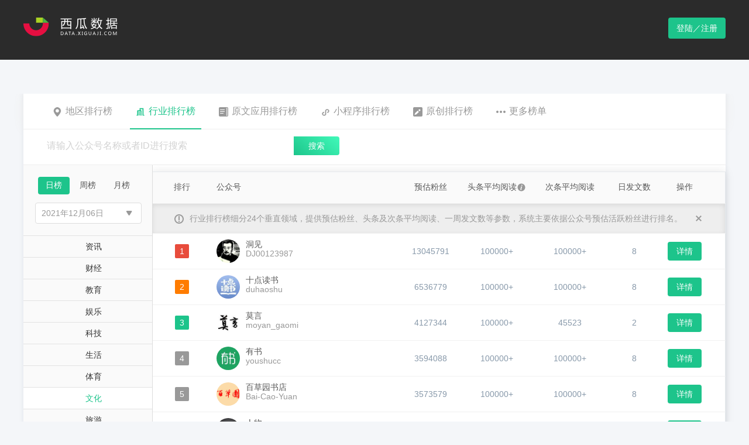

--- FILE ---
content_type: text/html; charset=utf-8
request_url: http://data.xiguaji.com/bizrank/culture/7/1/20211206.html
body_size: 97533
content:


<!doctype html>
<html>
<head>
    <meta charset="utf-8">
    <title>公众号行业排行榜-文化2021年12月06日日榜单-西瓜数据</title>
    <meta name="keywords" content="文化公众号排行榜, 热门文化公众号,文化公众号榜单,热门公众号,热门微信公众号,公众号榜单,公众号排行榜,微信公众号排行榜,微信公众号大全,西瓜数据" />
    <meta name="description" content="2021年12月06日日榜单文化类公众号排行榜，本榜单由西瓜数据提供。" />
    <meta property="og:image" content="http://data.xiguaji.com//content/images/logo-data.png" />
    <meta property="og:url" content="http://data.xiguaji.com" />
    <meta property="og:site_name" content="西瓜数据" />
    <link rel="icon" href="/Content/images/favicon.ico" type="image/x-icon" />
    <link rel="shortcut icon" href="/Content/images/favicon.ico" type="image/x-icon" />
    <link rel="stylesheet" type="text/css" href="/Content/css/data-home.css?v=20200706001">
    <script src="/Content/js/respond.min.js"></script>
    <script src="/Content/js/jquery-2.0.2.min.js"></script>
    <script src="/Content/js/md5.js"></script>
    
    <link href="/Content/css/select2.css" rel="stylesheet" />
    

    <style>
        div.logol {
            cursor: pointer
        }
    </style>
</head>

<body>
    

    
    <div class="header">
        <div class="entry clearfix">
            <div class="pull-left logol">
                <img src="/content/images/logo-data.png" alt="西瓜数据">
            </div>
            <ul class="pull-right">
               
                    <a href="javascript:;" class="btn-logon data-login">登陆／注册</a>
            </ul>
        </div>
    </div>

    




<div class="section section-rank">
    <div class="entry">
        
<div class="tab-bar">
    <ul class="tab-nav tab-nav-rank">
        <li ><a href="javascript:;" onclick="location.href='/areaRank/13/1/20260116.html'"><i class="icon-ra"></i>地区排行榜</a></li>
        <li          class="active"
><a href="/bizrank/emotion/35/1/20260116.html"><i class="icon-ri"></i>行业排行榜</a></li>
        
        <li ><a href="javascript:;" onclick="location.href='/openAppDomain/14/1/20260114.html'"><i class="icon-app"></i>原文应用排行榜</a></li>
        <li ><a href="javascript:;" onclick="location.href='/MiniAppRank/-1/1/20260114.html'"><i class="icon-sp"></i>小程序排行榜</a></li>
        <li ><a href="javascript:;" onclick="location.href='/OriginalRank/17/1/20260114.html'"><i class="icon-original"></i>原创排行榜</a></li>
        <li><a href="/article/cate_3/1.html?chl=gzhph2wz" target="_blank"><i class="icon-more"></i>更多榜单</a></li>
    </ul>
</div>

<div class="ad-hot-head head-info-bar r-info-bar">               
    <div class="control-search-box">
        <div class="control-search-1">
            <input type="text" placeholder="请输入公众号名称或者ID进行搜索" name="openrank_searchkeyword">
        </div>
        <a href="javascript:;" class="control-search-1-submit biz-search openrank_bizsearch">搜索</a>
        
    </div>
</div>

<script type="text/javascript">
    $(".openrank_bizsearch").click(function () {
        showLoginOrLocationRank();
        return false;
    });

    function showLoginOrLocationRank() {
        var url = "/Home#/Rank/IndustryNew";
        var showName = "industry";
        if (showName == "area") {
            url = "/Home#/Rank/Area";
        }
        else if (showName == "industry") {
            url = "/Home#/Rank/IndustryNew";
        }
        else if (showName == "growth") {
            url = "/Home#/Rank/GrowthNew";
        }
        else if (showName == "appdomain") {
            url = "/Home#/Rank/AppDomain";
        }
        else if (showName == "miniapp") {
            url = "/Home#/Rank/Miniapp";
        }
        else if (showName == "original") {
            url = "/Home#/Rank/Original";
        }
        

        var isLogin = 'false';
        console.log(isLogin);
        if (isLogin === 'true') {
            location.href = url;
        } else {
            isCodeLoginTabActive = true;
            showQrCode(function () {
                location.href = url;
            });
            window.RedirectUrl = url;
        }
    }

    $("input[name='openrank_searchkeyword']").bind('keypress', function (event) {
        if (event.keyCode === 13) {
            showLoginOrLocationRank();
        }
    });

</script>

        <!--rank-industry-->
        <div class="rank-industry">

            <div class="wrapper-col-left">
                <div class="industry left-type">
                    <div class="btn-groups">
                        <a href="/bizrank/culture/7/1/20260116.html"          class="active"
>日榜</a>
                        <a href="/bizrank/culture/7/7/20260111.html" >周榜</a>
                        <a href="/bizrank/culture/7/30/20251201.html" >月榜</a>
                    </div>
                    <div class="type-choose">
                        
                        <div class="type-choose type-time-choose" style="width:180px">
                            <div id="dateclick"><input type="text" class="time-choosed" value="2021年12月06日" readonly="readonly"><i class="down"></i></div>
                            <ul class="time-choose" id="dateSel">
                                
                                    <li class=""><a href="/bizrank/culture/7/1/20211209.html">2021年12月09日</a></li>
                                    <li class=""><a href="/bizrank/culture/7/1/20211208.html">2021年12月08日</a></li>
                                    <li class=""><a href="/bizrank/culture/7/1/20211207.html">2021年12月07日</a></li>
                                    <li class="         active
"><a href="/bizrank/culture/7/1/20211206.html">2021年12月06日</a></li>
                                    <li class=""><a href="/bizrank/culture/7/1/20211205.html">2021年12月05日</a></li>
                                    <li class=""><a href="/bizrank/culture/7/1/20211204.html">2021年12月04日</a></li>
                                    <li class=""><a href="/bizrank/culture/7/1/20211203.html">2021年12月03日</a></li>
                            </ul>
                        </div>
                    </div>
                </div>
                <ul class="city-type">
                    
                            <li ><a href="/bizrank/news/17/1/20211206.html" data-tid="17">资讯</a></li>
                            <li ><a href="/bizrank/finance/10/1/20211206.html" data-tid="10">财经</a></li>
                            <li ><a href="/bizrank/preschool/3/1/20211206.html" data-tid="3">教育</a></li>
                            <li ><a href="/bizrank/movie/6/1/20211206.html" data-tid="6">娱乐</a></li>
                            <li ><a href="/bizrank/technology/5/1/20211206.html" data-tid="5">科技</a></li>
                            <li ><a href="/bizrank/life/9/1/20211206.html" data-tid="9">生活</a></li>
                            <li ><a href="/bizrank/sport/21/1/20211206.html" data-tid="21">体育</a></li>
                            <li          class="active"
><a href="/bizrank/culture/7/1/20211206.html" data-tid="7">文化</a></li>
                            <li ><a href="/bizrank/travel/8/1/20211206.html" data-tid="8">旅游</a></li>
                            <li ><a href="/bizrank/food/20/1/20211206.html" data-tid="20">美食</a></li>
                            <li ><a href="/bizrank/emotion/2/1/20211206.html" data-tid="2">情感</a></li>
                            <li ><a href="/bizrank/car/11/1/20211206.html" data-tid="11">汽车</a></li>
                            <li ><a href="/bizrank/fashion/22/1/20211206.html" data-tid="22">时尚</a></li>
                            <li ><a href="/bizrank/beautyskin/16/1/20211206.html" data-tid="16">美妆护肤</a></li>
                            <li ><a href="/bizrank/house/14/1/20211206.html" data-tid="14">房产</a></li>
                            <li ><a href="/bizrank/medical/4/1/20211206.html" data-tid="4">健康</a></li>
                            <li ><a href="/bizrank/tech/27/1/20211206.html" data-tid="27">数码</a></li>
                            <li ><a href="/bizrank/fun/1/1/20211206.html" data-tid="1">搞笑趣闻</a></li>
                            <li ><a href="/bizrank/education/12/1/20211206.html" data-tid="12">职场管理</a></li>
                            <li ><a href="/bizrank/recruit/19/1/20211206.html" data-tid="19">招聘</a></li>
                            <li ><a href="/bizrank/star/25/1/20211206.html" data-tid="25">星座运势</a></li>
                            <li ><a href="/bizrank/photo/30/1/20211206.html" data-tid="30">图片摄影</a></li>
                    
                </ul>
            </div>
            <div class="wrapper-col-right">
                <table class="table">
                    <colgroup>
                        <col width="100">
                        <col>
                        <col width="100">
                        <col width="125">
                        <col width="125">
                        <col width="95">
                        <col width="58">
                    </colgroup>
                    <thead>
                        <tr>
                            <th>排行</th>
                            <th class="text-left">公众号</th>
                            <th>预估粉丝</th>
                            <th>头条平均阅读<a href="javascript:; " data-toggle="tooltip" data-placement="top" data-original-title="头条阅读增长数是系统通过计算公众号当天头条的阅读数与最近七篇头条文章的平均阅读数的差值得出的增长数据。"><i class="icon-circle"></i></a></th>
                            <th>次条平均阅读</th>
                            <th>日发文数</th>
                            <th>操作</th>
                        </tr>
                        <tr class="describe-tip">
                            <th colspan="7"><i class="describe-icon"></i>行业排行榜细分24个垂直领域，提供预估粉丝、头条及次条平均阅读、一周发文数等参数，系统主要依据公众号预估活跃粉丝进行排名。<a href="javascript:;" class="describe-close pull-right" onclick="$(this).parent().parent().hide()"></a></th>
                        </tr>
                    </thead>
                    <tbody id="rank_tbody">
                        


    <tr>
        <td><span class="rank rank1">1</span></td>
        <td class="person-publicnum text-left">
            <img src="//cdnlogo.xiguaji.com/BizLogo/MjM5MDc0NTY2OA==.jpg-BizLogoCut?v=1729953954" class="js-about-rank-detail">
            <span><span class="js-rank-detail-btn" data-id="422">洞见</span><em>DJ00123987</em></span>
        </td>
        <td>13045791</td>
        <td>        100000+
</td>
        <td>        100000+
</td>
        <td>8</td>
        <td>
                <a href="/openbizdetail/422/6b021e.html" class="btn btn-detail">详情</a>
        </td>
    </tr>
    <tr>
        <td><span class="rank rank2">2</span></td>
        <td class="person-publicnum text-left">
            <img src="//cdnlogo.xiguaji.com/BizLogo/MjM5MDMyMzg2MA==.jpg-BizLogoCut?v=1749779865" class="js-about-rank-detail">
            <span><span class="js-rank-detail-btn" data-id="173">十点读书</span><em>duhaoshu</em></span>
        </td>
        <td>6536779</td>
        <td>        100000+
</td>
        <td>        100000+
</td>
        <td>8</td>
        <td>
                <a href="/openbizdetail/173/4a25b8.html" class="btn btn-detail">详情</a>
        </td>
    </tr>
    <tr>
        <td><span class="rank rank3">3</span></td>
        <td class="person-publicnum text-left">
            <img src="//cdnlogo.xiguaji.com/BizLogo/Mzg3MTY2ODQxNA==.jpg-BizLogoCut" class="js-about-rank-detail">
            <span><span class="js-rank-detail-btn" data-id="5126066">莫言</span><em>moyan_gaomi</em></span>
        </td>
        <td>4127344</td>
        <td>        100000+
</td>
        <td>        45523
</td>
        <td>2</td>
        <td>
                <a href="/openbizdetail/5126066/6c8fbe.html" class="btn btn-detail">详情</a>
        </td>
    </tr>
    <tr>
        <td><span class="rank ">4</span></td>
        <td class="person-publicnum text-left">
            <img src="//cdnlogo.xiguaji.com/BizLogo/MjM5Nzg0MTQ3OQ==.jpg-BizLogoCut?v=1729954313" class="js-about-rank-detail">
            <span><span class="js-rank-detail-btn" data-id="951012">有书</span><em>youshucc</em></span>
        </td>
        <td>3594088</td>
        <td>        100000+
</td>
        <td>        100000+
</td>
        <td>8</td>
        <td>
                <a href="/openbizdetail/951012/2e7096.html" class="btn btn-detail">详情</a>
        </td>
    </tr>
    <tr>
        <td><span class="rank ">5</span></td>
        <td class="person-publicnum text-left">
            <img src="//cdnlogo.xiguaji.com/BizLogo/MjM5MTg2MDg4MA==.jpg-BizLogoCut" class="js-about-rank-detail">
            <span><span class="js-rank-detail-btn" data-id="13941">百草园书店</span><em>Bai-Cao-Yuan</em></span>
        </td>
        <td>3573579</td>
        <td>        100000+
</td>
        <td>        100000+
</td>
        <td>8</td>
        <td>
                <a href="/openbizdetail/13941/bf6dfe.html" class="btn btn-detail">详情</a>
        </td>
    </tr>
    <tr>
        <td><span class="rank ">6</span></td>
        <td class="person-publicnum text-left">
            <img src="//cdnlogo.xiguaji.com/BizLogo/MjEwMzA5NTcyMQ==.jpg-BizLogoCut" class="js-about-rank-detail">
            <span><span class="js-rank-detail-btn" data-id="5174">人物</span><em>renwumag1980</em></span>
        </td>
        <td>1909749</td>
        <td>        100000+
</td>
        <td>        暂无
</td>
        <td>1</td>
        <td>
                <a href="/openbizdetail/5174/3d49ec.html" class="btn btn-detail">详情</a>
        </td>
    </tr>
    <tr>
        <td><span class="rank ">7</span></td>
        <td class="person-publicnum text-left">
            <img src="//cdnlogo.xiguaji.com/BizLogo/MzA3MzcxMDQyNg==.jpg-BizLogoCut?v=1718438186" class="js-about-rank-detail">
            <span><span class="js-rank-detail-btn" data-id="1625902">王左中右</span><em>iiiidea</em></span>
        </td>
        <td>2031591</td>
        <td>        100000+
</td>
        <td>        暂无
</td>
        <td>1</td>
        <td>
                <a href="/openbizdetail/1625902/835721.html" class="btn btn-detail">详情</a>
        </td>
    </tr>
    <tr>
        <td><span class="rank ">8</span></td>
        <td class="person-publicnum text-left">
            <img src="//cdnlogo.xiguaji.com/BizLogo/MjM5NjU5NDkzMg==.jpg-BizLogoCut" class="js-about-rank-detail">
            <span><span class="js-rank-detail-btn" data-id="284">为你读诗</span><em>thepoemforyou</em></span>
        </td>
        <td>1310021</td>
        <td>        88727
</td>
        <td>        13744
</td>
        <td>6</td>
        <td>
                <a href="/openbizdetail/284/0a2ce0.html" class="btn btn-detail">详情</a>
        </td>
    </tr>
    <tr>
        <td><span class="rank ">9</span></td>
        <td class="person-publicnum text-left">
            <img src="//cdnlogo.xiguaji.com/BizLogo/MjM5OTIxMzc4Mg==.jpg-BizLogoCut?v=1699854111" class="js-about-rank-detail">
            <span><span class="js-rank-detail-btn" data-id="76070">一星期一本书</span><em>yer808</em></span>
        </td>
        <td>2138851</td>
        <td>        100000+
</td>
        <td>        19960
</td>
        <td>6</td>
        <td>
                <a href="/openbizdetail/76070/24b46b.html" class="btn btn-detail">详情</a>
        </td>
    </tr>
    <tr>
        <td><span class="rank ">10</span></td>
        <td class="person-publicnum text-left">
            <img src="//cdnlogo.xiguaji.com/BizLogo/MTc5MTU3NTYyMQ==.jpg-BizLogoCut" class="js-about-rank-detail">
            <span><span class="js-rank-detail-btn" data-id="1268">三联生活周刊</span><em>lifeweek</em></span>
        </td>
        <td>1413426</td>
        <td>        81357
</td>
        <td>        23298
</td>
        <td>8</td>
        <td>
                <a href="/openbizdetail/1268/3c3118.html" class="btn btn-detail">详情</a>
        </td>
    </tr>
    <tr>
        <td><span class="rank ">11</span></td>
        <td class="person-publicnum text-left">
            <img src="//cdnlogo.xiguaji.com/BizLogo/MzA5NzQ2MjMxMQ==.jpg-BizLogoCut" class="js-about-rank-detail">
            <span><span class="js-rank-detail-btn" data-id="260">灼见</span><em>penetratingview</em></span>
        </td>
        <td>1290030</td>
        <td>        98712
</td>
        <td>        31319
</td>
        <td>4</td>
        <td>
                <a href="/openbizdetail/260/bc73c7.html" class="btn btn-detail">详情</a>
        </td>
    </tr>
    <tr>
        <td><span class="rank ">12</span></td>
        <td class="person-publicnum text-left">
            <img src="//cdnlogo.xiguaji.com/BizLogo/MzAwNTczMzcxMA==.jpg-BizLogoCut" class="js-about-rank-detail">
            <span><span class="js-rank-detail-btn" data-id="1621724">书单来了</span><em>shudanlaile</em></span>
        </td>
        <td>1225951</td>
        <td>        84212
</td>
        <td>        28214
</td>
        <td>2</td>
        <td>
                <a href="/openbizdetail/1621724/47ce58.html" class="btn btn-detail">详情</a>
        </td>
    </tr>
    <tr>
        <td><span class="rank ">13</span></td>
        <td class="person-publicnum text-left">
            <img src="//cdnlogo.xiguaji.com/BizLogo/MjM5MjIxNjQ2Ng==.jpg-BizLogoCut" class="js-about-rank-detail">
            <span><span class="js-rank-detail-btn" data-id="5877">誰最中國</span><em>shuizuizhongguo1</em></span>
        </td>
        <td>689592</td>
        <td>        66690
</td>
        <td>        6583
</td>
        <td>8</td>
        <td>
                <a href="/openbizdetail/5877/0f81c9.html" class="btn btn-detail">详情</a>
        </td>
    </tr>
    <tr>
        <td><span class="rank ">14</span></td>
        <td class="person-publicnum text-left">
            <img src="//cdnlogo.xiguaji.com/BizLogo/MzAwMDM4Mjg2Nw==.jpg-BizLogoCut?v=1735281913" class="js-about-rank-detail">
            <span><span class="js-rank-detail-btn" data-id="566907">帆书樊登讲书</span><em>readingclub_btfx</em></span>
        </td>
        <td>2042985</td>
        <td>        100000+
</td>
        <td>        32997
</td>
        <td>5</td>
        <td>
                <a href="/openbizdetail/566907/9cd284.html" class="btn btn-detail">详情</a>
        </td>
    </tr>
    <tr>
        <td><span class="rank ">15</span></td>
        <td class="person-publicnum text-left">
            <img src="//cdnlogo.xiguaji.com/BizLogo/MzUyNDgyMzIzNA==.jpg-BizLogoCut" class="js-about-rank-detail">
            <span><span class="js-rank-detail-btn" data-id="4038362">没药花园</span><em>moyaohy</em></span>
        </td>
        <td>1564468</td>
        <td>        100000+
</td>
        <td>        22455
</td>
        <td>2</td>
        <td>
                <a href="/openbizdetail/4038362/560e5c.html" class="btn btn-detail">详情</a>
        </td>
    </tr>
    <tr>
        <td><span class="rank ">16</span></td>
        <td class="person-publicnum text-left">
            <img src="//cdnlogo.xiguaji.com/BizLogo/MzA4MDI3NjQ5NA==.jpg-BizLogoCut" class="js-about-rank-detail">
            <span><span class="js-rank-detail-btn" data-id="457925">保密观</span><em>baomiguancha</em></span>
        </td>
        <td>1851355</td>
        <td>        100000+
</td>
        <td>        暂无
</td>
        <td>1</td>
        <td>
                <a href="/openbizdetail/457925/d0c291.html" class="btn btn-detail">详情</a>
        </td>
    </tr>
    <tr>
        <td><span class="rank ">17</span></td>
        <td class="person-publicnum text-left">
            <img src="//cdnlogo.xiguaji.com/BizLogo/MjM5MTA4MjE5OA==.jpg-BizLogoCut" class="js-about-rank-detail">
            <span><span class="js-rank-detail-btn" data-id="3890">麦子熟了</span><em>maizi8090</em></span>
        </td>
        <td>1469245</td>
        <td>        99041
</td>
        <td>        30973
</td>
        <td>3</td>
        <td>
                <a href="/openbizdetail/3890/66c6cc.html" class="btn btn-detail">详情</a>
        </td>
    </tr>
    <tr>
        <td><span class="rank ">18</span></td>
        <td class="person-publicnum text-left">
            <img src="//cdnlogo.xiguaji.com/BizLogo/MzAxOTMxNTUxNw==.jpg-BizLogoCut" class="js-about-rank-detail">
            <span><span class="js-rank-detail-btn" data-id="136967">X博士</span><em>doctorx666</em></span>
        </td>
        <td>1434363</td>
        <td>        66545
</td>
        <td>        暂无
</td>
        <td>1</td>
        <td>
                <a href="/openbizdetail/136967/1f0d8a.html" class="btn btn-detail">详情</a>
        </td>
    </tr>
    <tr>
        <td><span class="rank ">19</span></td>
        <td class="person-publicnum text-left">
            <img src="//cdnlogo.xiguaji.com/BizLogo/MzI2OTA3MTA5Mg==.jpg-BizLogoCut?v=1729946780" class="js-about-rank-detail">
            <span><span class="js-rank-detail-btn" data-id="468731">新世相</span><em>thefair2</em></span>
        </td>
        <td>1968258</td>
        <td>        66775
</td>
        <td>        暂无
</td>
        <td>1</td>
        <td>
                <a href="/openbizdetail/468731/3d114e.html" class="btn btn-detail">详情</a>
        </td>
    </tr>
    <tr>
        <td><span class="rank ">20</span></td>
        <td class="person-publicnum text-left">
            <img src="//cdnlogo.xiguaji.com/BizLogo/MzU3NTc3MjMxMw==.jpg-BizLogoCut" class="js-about-rank-detail">
            <span><span class="js-rank-detail-btn" data-id="4082994">行动派</span><em>xingdongpai77</em></span>
        </td>
        <td>1145016</td>
        <td>        71949
</td>
        <td>        8481
</td>
        <td>4</td>
        <td>
                <a href="/openbizdetail/4082994/cff82b.html" class="btn btn-detail">详情</a>
        </td>
    </tr>

                    </tbody>
                </table>

                <div class="pagination-box">
                    <div class="control-pagination">
                        <ul class="pagination" id="page1"><li><a>&lt;</a></li><li class="active" page="1"><a>1</a></li><li page="2"><a>2</a></li><li page="3"><a>3</a></li><li page="4"><a>4</a></li><li><a>...</a></li><li page="20"><a>20</a></li><li><a>&gt;</a></li></ul>
                    </div>
                </div>

                
            </div>
        </div>
        <!--rank-industry-->
    </div>
</div>

<div class="corporate-account-layer search-detail" style="display:none;z-index:2000" id="modal_container">
</div>



    
    <div class="new-xigua-xy-website">
        <div class="section section-seven" style="margin-top: 0px;">
            <div class="entry clearfix">
                <dl class="footerCol" style="min-width: 80px;">
                    <dt>关于</dt>
                    <dd><a href="/about">关于我们</a></dd>
                    <dd><a href="/about/contact">联系我们</a></dd>
                    <dd><a href="/about/partners">友情链接</a></dd>
                </dl>
                <dl class="footerCol" style="margin-right:45px;">
                    <dd style="padding-top:45px;"><a href="/about/agreement" target="_blank">用户协议</a></dd>
                    <dd><a href="/about/protect" target="_blank">个人信息保护政策</a></dd>
                </dl>
                <dl class="footerCol">
                    <dt>更多产品</dt>
                    <dd><a href="http://www.qian-gua.com" target="_blank">千瓜数据</a></dd>
                    <dd>
                        <a href="https://zhitou-h5.feigua.cn/?source=MTg3NDQ=" target="_blank">飞瓜智投</a>
                    </dd>
                    
                    <dd>
                        <a href="http://www.ji-gua.com/?chl=xiguashuju" target="_blank">集瓜</a>
                    </dd>
                </dl>
                <dl class="footerCol">
                    <dd style="padding-top:45px;"><a href="http://www.feigua.cn" target="_blank">飞瓜数据</a></dd>
                    <dd>
                        <a href="http://youwant.cn" target="_blank">友望数据</a>
                    </dd>
                    
                    <dd>
                        <a href="http://www.guoji.pro/?chl=xiguashuju" target="_blank">果集</a>
                    </dd>
                    

                </dl>
                <dl class="footerCol" style="margin-left: 40px;">
                    <dt>关注我们</dt>
                    
                    <dt>
                        <img src="//cdnstatic.xiguaji.com/OfficialWebsite/Bitmap.png" />
                    </dt>

                </dl>
            </div>
        </div>

        <div class="data-footer" style="line-height:1">
            Copyright © 2014-2021 西瓜数据 | 福州果集信息科技有限公司
            <a target="_blank" href="https://beian.miit.gov.cn"> 闽ICP备19018186号-9</a>
            <a target="_blank" href="http://www.beian.gov.cn/portal/registerSystemInfo?recordcode=35010402351080">
                |
                <img src="/Content/images/beianlogo.png" style="position: relative;top: 3px;" />
                <p style="display: inline-block;">闽公网安备 35010402351080号</p>
            </a>
        </div>
    </div>


    <div class="footerBtns" id="back-to-top" style="display: none;">
        <div class="icon s1"><a href="#top"></a></div>
        <div class="icon s2">
            <div class="btnEntry">
                <i class="arrow"></i>
                <ul class="contact">
                    <h4>在线客服</h4>
                    <li><a href="tencent://message/?uin=37895465&Site=&Menu=yes"><i class="fa fa-qq" aria-hidden="true"></i>QQ交谈-小西</a></li>
                    <li><a href="tencent://message/?uin=2331527191&Site=&Menu=yes"><i class="fa fa-qq" aria-hidden="true"></i>QQ交谈-小瓜</a></li>
                </ul>
            </div>
        </div>
        <div class="icon s3">
            <div class="btnEntry">
                <i class="arrow"></i>
                <div class="qrcode">
                    <img src="//cdnstatic.xiguaji.com/OfficialWebsite/1562728111.jpg"> 关注西瓜微信公众号
                </div>
            </div>
        </div>
    </div>

    <link rel="stylesheet" href="/Content/css/qrcode.css?20210926001">
<style type="text/css">
    .nc_scale {
        width: 360px;
        margin-bottom: 15px;
    }

    .nc-container .nc_scale .btn_ok {
        color: #1dc48b;
    }

    .nc-container .nc_scale .nc_ok, .nc-container .nc_scale .nc_bg {
        background: #1dc48b;
    }
</style>


<input type="hidden" value="3.135.182.91" id="js-ClientIp" />
<input type="hidden" value="a6738d62926113697ecd8f1ac0b8e237" id="js-QrCodeKey" />

<div class="shade qrcode" style="display: none;" id="div_qrcode">
    <div class="pop-qrcode" style="display: block;">
        <a href="javascript: void(0)" class="icon-close" onclick="closeQrCode()"></a>
        <ul class="logon-title clearfix">
            <li class="active"><a href="javascript:;" class="">扫码登录</a></li>
            <li><a href="javascript:;" class="js-show-phone">账号登录</a></li>
        </ul>
        <div class="code">
            <img src="">
        </div>
        <div class="scan-code-tip">
            <h4>欢迎使用西瓜数据</h4>
            <p>使用微信扫一扫登录或注册</p>
        </div>
    </div>
    <div class="phone-logon" style="display: none;" id="xgdata-login-phonepwd">
        <a href="javascript:void(0)" class="icon-close" onclick="closeQrCode()"></a>
        <ul class="logon-title clearfix">
            <li><a href="javascript:;" class="js-show-code">扫码登录</a></li>
            <li class="active"><a href="javascript:;">账号登录</a></li>
        </ul>

        <form class="set-in">
            <div class="input-group">
                <span class="user-icon"></span><input type="text" placeholder="请输入绑定手机号码" name="tel" autocomplete="off">
            </div>
            <div class="input-group">
                <span class="password-icon"></span><input type="password" placeholder="请输入登录密码" name="pwd" autocomplete="off"><a href="javascript:;" class="forget-password js-forget-pwd js-reload">忘记密码</a>
            </div>
        </form>

        
        <div id="login-captcha-element"></div>
        <div class="remember-account clearfix">

            <div class="pull-left">
                <a data-logintype="phonesmscode" data-target="xgdata-login-phonesmscode" data-loginphonetype="1"><i class="iconfont iconshouji1" style="color: #52C41A;"></i>验证码登陆</a>
            </div>

            <div class="pull-right">
                <input type="checkbox" class="control-checkbox saveName" id="checkbox1" data-checkbox checked>
                <label for="checkbox1">记住我的账号</label>
            </div>
        </div>
        <a href="javascript:;" class="btn-logon-on js-account-logon" id="js-account-logon">登 录</a>
        <p class="warning-for"></p>
        <p>
            尚未注册账号？<a href="javascript:;" class="js-bind-reguser js-reload">立即注册</a>
        </p>
    </div>

    <!--手机短信验证码登录开始-->
    <div class="phone-logon" style="display: none;" id="xgdata-login-phonesmscode">
        <a href="javascript:void(0)" class="icon-close" onclick="closeQrCode()"></a>
        <ul class="logon-title clearfix">
            <li><a href="javascript:;" class="js-show-code">扫码登录</a></li>
            <li class="active"><a href="javascript:;">账号登录</a></li>
        </ul>
        <form class="set-in">
            <div class="input-group">
                <span class="user-icon"></span><input type="text" placeholder="请输入绑定手机号码" maxlength="11" id="xgdata-login-phonesmscode-tel" autocomplete="off" />
            </div>
            <div class="input-group" style="border-bottom: 1px solid #ddd;">
                <span class="p01"></span><input type="text" placeholder="请输入图片验证码" maxlength="6" id="xgdata-login-imgvcode-txt" /><a id="xgdata-login-imgvcode_sx" href="javascript:;" class="picture-identify"><img id="xgdata-login-imgvcode" src="/Login/GetValidateCode?rand=846"></a>
            </div>
            <div class="input-group">
                <span class="p02"></span><input type="text" placeholder="请输入短信验证码" id="xgdata-login-phonesmscode-smscode" />
                <a href="javascript:;" id="xgdata-login-phonesmscode-getcode" class="forget-password">获取验证码</a>
                
            </div>
        </form>
        <div class="clearfix php">
            <div class="pull-left warning-for" id="xgdata-login-phonesmscode-msg"></div>
            <span id="xgdata-login-phonesmscode-timeout"></span>
        </div>
        <div class="remember-account ph">
            <i class="iconfont iconmima1" data-logintype="phonepwd" data-target="xgdata-login-phonepwd"></i><label data-logintype="phonepwd" data-target="xgdata-login-phonepwd">账号密码登录</label>
        </div>
        <a href="javascript:;" class="btn-logon-on " id="xgdata-login-phonesmscode-btnLogin">登 录</a>
        
        <p>
            尚未注册账号？<a href="javascript:;" class="js-bind-reguser js-reload">立即注册</a>
        </p>
    </div>
    <!--手机短信验证码登录结束-->

    <div class="main-420 js-bind-phone" style="display: none">
        <div class="main-head">
            <a href="javascript:void(0)" class="icon-close" onclick="closeQrCode()"></a>
            <div class="piece clearfix">
                <dl class="active">
                    <a href="javascript:;">
                    <dt class="progress"></dt>
                    <dt class="sequence">1</dt>
                    <dd>验证微信</dd>
                    </a>
                </dl>
                <dl>
                    <a href="javascript:;">
                    <dt class="progress"></dt>
                    <dt class="sequence">2</dt>
                    <dd>绑定手机</dd>
                    </a>
                </dl>
                <dl>
                    <a href="javascript:;">
                    <dt class="progress"></dt>
                    <dt class="sequence">3</dt>
                    <dd>绑定完成</dd>
                    </a>
                </dl>
            </div>
        </div>
        <div class="main-body text-center js-bind-one">
            <h4>验证微信账号</h4>
            <div class="code">
                <img src="">
            </div>
            <p class="scan-qrcode">请使用注册的微信号扫一扫验证</p>
            <div class="tip" style="display: none">
                <p></p>
            </div>
        </div>
        <div class="main-body text-left js-bind-two" style="display: none">
            <form class="set-in bling-phone">
                <div class="input-group">
                    <span class="user-icon"></span><input type="text" placeholder="请输入绑定手机号码" name="bind-tel" autocomplete="off">
                </div>
                <div class="input-group" style="display:none;">
                    <span class="identify-icon"></span><input type="text" placeholder="请输入图片验证码" name="bind-code" autocomplete="off"><img src="/Login/GetValidateCode?rand=846" class="picture-identify" />
                </div>
                <div class="input-group">
                    <span class="identify-icon"></span><input type="text" placeholder="请输入短信验证码" name="bind-note" autocomplete="off">
                    <a href="javascript:;" class="messege-identify js-msg-identify" id="js-msg-identify">获取验证码</a>
                </div>
                
                <div id="acs-profile-bindwechat-element"></div>
            </form>
            <div class="error-tip js-validate-tip"></div>
            <form class="set-in sure-password">
                <div class="input-group"><span class="password-icon"></span><input type="password" placeholder="请输入登录密码" name="bind-pwd" autocomplete="off"><span class="icon-warning" style="display:none"></span></div>
                <div class="input-group"><span class="password-icon"></span><input type="password" placeholder="请确认登录密码" name="bind-re-pwd" autocomplete="off"><span class="icon-warning" style="display:none"></span></div>
            </form>
            <div class="password-tip js-password-tip">密码8-20位，必须含字母+数字组合</div>
            <a href="javascript:;" class="btn-logon-on btn-margin js-bind-confirm">确 定</a>
        </div>
    </div>

    <div class="main-420 js-bind-success" style="display:none">
        <div class="set-password-success">
            <div class="icon-set-password"></div>
            <h4>成功绑定手机</h4>
            <p></p>
            <a href="javascript:;" class="btn-logon-on js-bind-over">确 定</a>
        </div>
    </div>

    <div class="main-420 js-change-pwd" style="display:none">
        <div class="main-head">
            <a href="javascript:void(0)" class="icon-close" onclick="closeQrCode()"></a>
            <div class="piece clearfix">
                <dl class="active">
                    <a href="javascript:;">
                    <dt class="progress"></dt>
                    <dt class="sequence">1</dt>
                    <dd>验证微信</dd>
                    </a>
                </dl>
                <dl>
                    <a href="javascript:;">
                    <dt class="progress"></dt>
                    <dt class="sequence">2</dt>
                    <dd>设置新密码</dd>
                    </a>
                </dl>
                <dl>
                    <a href="javascript:;">
                    <dt class="progress"></dt>
                    <dt class="sequence">3</dt>
                    <dd>完成更改</dd>
                    </a>
                </dl>
            </div>
        </div>
        <div class="main-body text-center js-bind-one">
            <h4>验证微信账号</h4>
            <div class="code"><img src=""></div>
            <p class="scan-qrcode">请使用注册的微信号扫一扫验证</p>
            <div class="tip" style="display:none">
                <p></p>
            </div>
        </div>
        <div class="main-body text-left revise-password js-bind-two" style="display:none">
            <h4></h4>
            <form class="set-in distance-set">
                <div class="input-group"><span class="password-icon"></span><input type="password" placeholder="请输入新密码" name="reset-pwd"></div>
                <div class="input-group"><span class="password-icon"></span><input type="password" placeholder="请确认新密码" name="reset-re-pwd"></div>
            </form>
            <div class="password-tip js-password-tip">密码8-20位，必须含字母+数字组合</div>
            <a href="javascript:;" class="btn-logon-on js-reset-btn">确 定</a>
        </div>
    </div>

    <div class="main-420 js-reset-success" style="display:none">
        <div class="set-password-success">
            <div class="icon-set-password"></div>
            <h4>成功设置新密码</h4>
            <a href="javascript:;" class="btn-logon-on js-bind-over">确 定</a>
        </div>
    </div>

    <div class="main-320 unbling-phone js-unblinding-phone" style="display:none">
        <a href="javascript:void()" onclick="closeUnblindingPhoneModal()" class="icon-close"></a>
        <h4>解除手机绑定</h4>
        <div class="code"><img src=""></div>
        <p>请使用注册的微信号扫一扫验证</p>
    </div>

    <div class="main-320 unbling-phone js-changebind-phone" style="display:none">
        <a href="javascript:void()" onclick="closeChangeBindPhoneModal()" class="icon-close"></a>
        <h4>更换手机绑定</h4>
        <div class="code"><img src=""></div>
        <p>请使用注册的微信号扫一扫验证</p>
    </div>

    <div class="main-420 js-unblinding-success" style="display:none">
        <div class="set-password-success">
            <div class="icon-set-password"></div>
            <h4>成功解绑手机</h4>
            <p>解绑手机成功，您可以在个人中心中重新绑定手机</p>
            <a href="javascript:;" class="btn-logon-on js-bind-over">确 定</a>
        </div>
    </div>

    <div class="pop-code js-bind-reg" style="display:none;">
        <a href="javascript:void(0)" class="icon-close" onclick="closeQrCode()"></a>
        <div class="c-title">微信扫码注册</div>
        <div class="c-code">
            <img src="">
        </div>
        <div class="scan-code-tip">
            <h4>欢迎使用西瓜数据</h4>
            <p class="sweep-tip">扫码即表示已阅读并接受<br /><a href="http://data.xiguaji.com/about/agreement" target="_blank" style="color:#4A90E2; text-decoration: underline">《用户协议》</a>、<a href="http://data.xiguaji.com/about/protect" target="_blank" style="color:#4A90E2; text-decoration: underline">《个人信息保护政策》</a></p>
        </div>
    </div>
</div>



<script>
    window.AliyunCaptchaConfig = {
        // 必填，验证码示例所属地区，支持中国内地（cn）、新加坡（sgp）。
        region: "cn",
        // 必填，身份标。开通阿里云验证码2.0后，您可以在控制台概览页面的实例基本信息卡片区域，获取身份标。
        prefix: "jz8i6w",
    };
</script>
<!-- 2.集成主JS -->
<script type="text/javascript" src="https://o.alicdn.com/captcha-frontend/aliyunCaptcha/AliyunCaptcha.js">
</script>
<script src="/Content/js/xigua.captcha2.js?data=20250723001"></script>

<!doctype html>
<html>
<head>
    <meta charset="utf-8">
    <title>登陆</title>
    <link href="/Content/css/select2.css" rel="stylesheet">
    <link href="/Content/css/font-awesome.min.css" rel="stylesheet">
    <link href="/Content/css/20190801.css?v=1.0001" rel="stylesheet">
</head>
<body>
    <div id="setTelShade" class="shade" style="overflow-y: scroll; display:none;">
        <div class="login-wrapper" id="setTelWrapper" style="display:none;">
            <form>
                <h5 class="login-title"><span id="formTitle">绑定手机号码</span></h5>
                <div class="input-group w-input-group">
                    <span class="user-icon"></span>
                    <input id="bindTel" type="number" placeholder="请输入绑定手机号码">
                </div>
                <p id="telValidError" class="valid-error" style="display:none;">该手机号码已被绑定</p>
                <div class="input-group w-input-group">
                    <span class="identify-icon"></span>
                    <input id="bindCode" type="text" placeholder="请输入短信验证码"><a href="javascript:void()" id="getValidCode" class="messege-identify">获取验证码</a>
                </div>
                <div id="acs-profile-bindtel" class="nc-container" style="display:none"></div>
                <div id="acs-profile-bindtel-element"></div>
                <p id="codeValidError" class="valid-error" style="display:none;">验证码不能为空</p>
                <div class="input-group w-input-group">
                    <span class="password-icon"></span>
                    <input id="bindPassword" type="text" autocomplete="off" placeholder="请输入登录密码"><a href="#" class="forget-password"></a>
                </div>
                <p id="passwordValidError" class="valid-error" style="display:none;">密码不能为空</p>
                <p id="commValidError" class="valid-error" style="text-align: center; display:none;"></p>
                <a href="javascript:void()" id="jsBindTelConfirm" class="btn-logon" style="width: 100%;">确定</a>
            </form>
        </div>

        <div id="bindTelSuccess" class="main-420 login-wrapper" style="display:none;">
            <div class="set-password-success">
                <div class="icon-set-password"></div>
                <h4>成功绑定手机</h4>
                <p><ls id="djs_time">3</ls>s后自动进入工作台</p>
                <a href="/Home#/staticpage/workbench" class="btn-logon">立即进入</a>
            </div>
        </div>

        <div id="changeTelSuccess" class="main-420 login-wrapper" style="display:none;">
            <div class="set-password-success">
                <div class="icon-set-password"></div>
                <h4>成功更换绑定</h4>
                <p>现在您可以使用<uu id="the_new_tel">18020883120</uu> 的手机号码登录西瓜数据</p>
                <a href="javascript:void()" onclick="hideSetTelSuccess()" class="btn-logon">确定</a>
            </div>
        </div>

    </div>
    <script>

        var change_bind_falg = 0; //0.绑定手机号码; 1.更换绑定手机;

        //var xigua_nc_bindtel = new xigua_nc({
        //    renderTo: "#acs-profile-bindtel",//渲染的目标dom
        //    customWidth: 345,
        //    warning: "#codeValidError"
        //});

        var xgCaptcha_BindTel = new xgcaptcha({
            renderToElement: "#acs-profile-bindtel-element",
            triggerButtonElement: "#getValidCode",//已经手动绑定事件的情况，这里设置已经没用了
            warningElement: "#codeValidError",
            slideStyleWidth: 360,
            slideStyleHeight: 35
        });

        function showChangeTel() {
            $('#bindPassword').unbind('blur').bind('blur', CheckSetPwd);
            change_bind_falg = 1;
            $('#formTitle').html("更换绑定手机");
            $('#setTelShade').show();
            $('#setTelWrapper').show();
            $('#div_qrcode').hide();
        }
        function hideSetTel() {
            $('#setTelShade').hide();
            $('#setTelWrapper').hide();
        }

        function showBindTel() {
            change_bind_falg = 0;
            $('#formTitle').html("绑定手机号码");
            $('#setTelShade').show();
            $('#setTelWrapper').show();
        }
        function hideBindTel() {
            $('#setTelShade').hide();
            $('#setTelWrapper').hide();
        }

        function hideSetTelSuccess() {
            $('#setTelShade').hide();
            $('#changeTelSuccess').hide();
        }

        //点击其它地方关闭绑定手机号码modal
        $("#setTelShade").click(function (e) {
            if ($('#setTelShade').is(e.target)) {
                hideBindTel();
            }
        });

        //确认/登录
        $('#jsBindTelConfirm').unbind('click').click(function () {
            var check = CheckSetTel() && CheckSetNote() && CheckSetPwd();
            if (!check)
                return;
            var postData = {
                mobile: $('#bindTel').val().trim(),
                code: $('#bindCode').val().trim(),
                password: $('#bindPassword').val().trim()
            };
            var option = {
                type: 'POST',
                data: JSON.stringify(postData),
                url: "/Login/SetTelAndPwd",
                dataType: "json",
                contentType: "application/json;charset=utf-8",
                success: function (result) {
                    if (result.Status == 1) {
                        $('#setTelWrapper').hide();
                        if (change_bind_falg == 0) {
                            $('#bindTelSuccess').show();
                            var counts = 3;
                            var timer = setInterval(function () {
                                counts--;
                                $('#djs_time').html(counts);
                                if (counts == 1) {
                                    clearInterval(timer);
                                    hideBindTel();
                                    window.location = "/Home#/staticpage/workbench";
                                }
                            }, 1000);
                        }
                        else {
                            $('#changeTelSuccess').show();
                            $('#the_new_tel').html($('#bindTel').val().trim());
                        }
                    } else {
                        if (result.Code == 1) {
                            $('#codeValidError').show().html(result.Message);
                        }
                        else if (result.Code == 2) {
                            $('#telValidError').show().html(result.Message);
                        }
                        else if (result.Code == 3) {
                            $('#commValidError').show().html(result.Message);
                        }
                    }
                },
                error: function (result) {
                    $('#commValidError').show().html('操作失败,请刷新页面重试');
                }
            };
            $.ajax(option);
        });

        //处理chrome浏览器会自动填充表单问题
        setTimeout(function removeReadonly() {
            $('#bindPassword').attr('type', 'password');
        }, 1000);

        function bindTelSendSmsCode() {
            if (!CheckSetTel())
                return;
            xgCaptcha_BindTel.profile(function (verifyParam, resolve) {

                var tel = $('#bindTel').val().trim();
                var postData = {
                    tel: tel,
                    captchaVerifyParam: verifyParam
                };

                $.post("/Login/SendOtherAuthCode", postData, function (data) {
                    if (data.Status) {
                        $('#getValidCode').html('短信已发送');
                        var time = 60;
                        var code = $('#getValidCode');
                        if (true) {
                            code.addClass("unabled");
                            var t = setInterval(function () {
                                time--;
                                code.html("重新获取(" + time + "s)");
                                if (time == 0) {
                                    clearInterval(t);
                                    code.html("获取验证码");
                                    code.removeClass("unabled");
                                }
                            }, 1000);
                        }
                        resolve({ bizResult: true, captchaResult: true });
                    } else {
                        // 处理失败逻辑
                        $('#codeValidError').show().html(data.Msg);
                        var captchaResult = true;
                        if (data.CaptchaResult != undefined) {
                            captchaResult = data.CaptchaResult
                        }
                        resolve({ bizResult: false, captchaResult: captchaResult });
                    }
                });
            });

        }

        //点击获取验证码
        $('#getValidCode').unbind('click').click(bindTelSendSmsCode);

        $('#bindTel').unbind('blur').bind('blur', CheckSetTel);
        //手机号码格式验证
        function CheckSetTel() {
            var tel = $('#bindTel').val();
            if (tel === "") {
                $('#telValidError').show().html("手机号码不能为空");
            } else if (!CheckMobile(tel)) {
                $('#telValidError').show().html("手机号码格式错误");
            } else {
                $('#telValidError').show().html("");
                return true;
            }
            return false;
        }

        //验证码校验
        function CheckSetNote() {
            var note = $('#bindCode').val();
            if (note === "") {
                $('#codeValidError').show().html("短信验证码不能为空");
            } else {
                $('#codeValidError').show().html("");
                return true;
            }
            return false;
        }

        //密码格式验证
        function CheckSetPwd() {
            var pwd = $('#bindPassword').val().trim();
            var regex_pwd = /^(?![^a-zA-Z]+$)(?!\D+$)/;
            if (pwd === "") {
                $('#passwordValidError').show().html("密码不能为空");
            }
            else if (pwd.length < 8 || pwd.length > 20) {
                $('#passwordValidError').show().html("密码8-20位，必须含字母+数字组合");
            }
            else if (!regex_pwd.test(pwd)) {
                $('#passwordValidError').show().html("密码8-20位，必须含字母+数字组合");
            }
            else {
                $('#passwordValidError').show().html("");
                return true;
            }
            return false;
        }

        function CheckMobile(str) {
            var re = /^1\d{10}$/;
            if (re.test(str)) {
                return true;
            } else {
                return false;
            }
        }
    </script>
</body>
</html>

<script type="text/javascript">
    var limg = "[data-uri]";

    intervalHandler_QrCode = 0;
    window.JsReload = false;

    var createQrCodeUrl = "/Home/LoadQrCode" + CreateQrSignature();

    var createVerifyScanCheck = "/Home/LoadVerifyScanWeiXinQrCode" + CreateQrSignature();

    //手机号默认登录方式
    var phoneLoginType = "xgdata-login-phonepwd";
    //短信验证码定时器
    var messageCodeLoginTime = null;

    function CreateQrSignature() {
        var ts = Date.parse(new Date()) / 1000;
        var ip = $('#js-ClientIp').val();
        var key = $('#js-QrCodeKey').val();
        var sig = hex_md5(ts + ip + key).toLowerCase();
        return "?timestamp=" + ts + "&signature=" + sig;
    }
    var requestCount = 0;//当前请求次数
    var maxRequestCount = 15;//最大请求次数

    //标记当前tab是否是二维码界面
    var isCodeLoginTabActive = false;
    function showQrCode(handler, msg) {
        //debugger;
        requestCount = 0;
        $("#div_qrcode .pop-qrcode .code").html("");
        $("#div_qrcode .pop-code .c-code").html("");
        var loding = "<img class='qrloding' style='height:30px; width:30px; margin-top:84px; margin-left:84px;' src=\"" + limg + "\"/>";
        var load = $(loding);
        $("#div_qrcode .pop-qrcode .code").append(load);
        $("#div_qrcode .pop-code .c-code").append(load);
        $("#div_qrcode").show();
        $.getJSON(createQrCodeUrl + "&rn=" + (Math.random() * 1000),
            function(result) {
                if (result.Status > 0) {
                    load.remove();
                    var qrImgNode = "<img src='" + result.QrCodeUrl + "'>";
                    $("#div_qrcode .pop-qrcode .code").html($(qrImgNode));
                    $("#div_qrcode .pop-code .c-code").html($(qrImgNode));
                    // 储存全局ticket
                    window.Ticket = result.Ticket;
                    if (intervalHandler_QrCode != 0) {
                        clearInterval(intervalHandler_QrCode);
                    }

                    intervalHandler_QrCode = setInterval(function () {
                        if (isCodeLoginTabActive) {
                            checkQrLogin(handler, true, result.Sig2, result.Ts);
                        }
                    }, 2000);
                }
                else if (result.Status == 0) {
                    alert("二维码已失效，请刷新页面或切换为账号密码登录");
                }
            });

        if (msg && msg.length >5) {
            $('.warning-for').html(msg);
        }
    }

    //$(".qrcode").click(function(e) {
    //    if ($('.qrcode').is(e.target)) {
    //        closeQrCode();
    //    }
    //});

    //关闭二维码
    function closeQrCode() {
        $("#div_qrcode").hide();
        $("#div_qrcode").children().hide();
        $(".pop-qrcode").show();
        $(".js-bind-reg").hide();

        //注销页面的隐藏
        $(".cancel-account-verify-code").hide();
        $(".cancel-account-verify-tel").hide();
        $(".cancel-account-confirm").hide();

        requestCount = 0;

        if (intervalHandler_QrCode != 0) {
            clearInterval(intervalHandler_QrCode);
        }
    }

    //检查登录
    function checkQrLogin(handler, isClose, sig, ts) {
        requestCount++;
        if (requestCount > maxRequestCount) {
            closeQrCode();//超过20次直接关闭二维码
            console.log(requestCount);
            return;
        }

        var ticket1 = window.Ticket;
        $.ajax({
            type: "GET",
            url: "/Home/CheckQrLogin3",
            cache: false,
            dataType: "json",
            data: { ticket: ticket1, sig: sig, ts: ts, rn: Math.round(Math.random() * 1000) },
            success: function(result) {
                if (result.Status) {
                    clearInterval(intervalHandler_QrCode);
                    if (isClose)
                        closeQrCode();
                    handler(result);
                }
            }

        });
    }

    function checkScanWeiXinQrCode(handler, isClose, sig, ts) {
        requestCount++;
        if (requestCount > maxRequestCount) {
            closeQrCode();//超过次数直接关闭二维码
            console.log(requestCount);
            return;
        }

        var ticket1 = window.Ticket;
        $.ajax({
            type: "GET",
            url: "/Home/CheckScanWeiXinQrCode",
            cache: false,
            dataType: "json",
            data: { ticket: ticket1, sig: sig, ts: ts, rn: Math.round(Math.random() * 1000) },
            success: function (result) {
                if (result.Status) {
                    clearInterval(intervalHandler_QrCode);
                    if (isClose)
                        closeQrCode();
                    handler(result);
                }
                else {
                    if (result.Msg != "") {
                        XiguaPublic.modalAlert(result.Msg);
                    }
                }
            }

        });
    }

    //这个和下面那个注册点击事件是一样的
    function clickphone() {
        if (typeof (isCodeLoginTabActive) != 'undefined') {
            isCodeLoginTabActive = false;
        }
        $("#div_qrcode").children().hide();
        //$('.js-show-code').parent().parent().parent().show();
        //$("#" + phoneLoginType).show();
        //只要点击账号登录，默认手机号和密码登录
        $("#xgdata-login-phonepwd").show();
    }
    $('.js-show-phone').click(function () {
        if (typeof (isCodeLoginTabActive) != 'undefined') {
            isCodeLoginTabActive = false;
        }
        $("#div_qrcode").children().hide();
        //$('.js-show-code').parent().parent().parent().show();
        //$("#" + phoneLoginType).show();
        //只要点击账号登录，默认手机号和密码登录
        $("#xgdata-login-phonepwd").show();
    });
    $('.js-show-code').click(function () {
        requestCount = 0;
        if (typeof (isCodeLoginTabActive) != 'undefined') {
            isCodeLoginTabActive = true;
        }
        $("#div_qrcode").children().hide();
        $('.js-show-phone').parent().parent().parent().show();
    });

    //手机短信验证码登录
    $("#div_qrcode i[data-logintype],#div_qrcode a[data-logintype],#div_qrcode label[data-logintype]").click(function () {

        var logintype = $(this).data("target");
        $("#div_qrcode").children().hide();
        if (!logintype) {
            logintype = phoneLoginType;
        }
        $("#" + logintype).show();
        curtFbLoginPhoneType = logintype;
        if (logintype == "xgdata-login-phonesmscode") {
            //如果是验证码登录
            //debugger;
            //刷新图形验证码
            $("#xgdata-login-imgvcode").attr("src", '/Login/GetValidateCode?rand=' + Math.random() * 1000);
            $("#xgdata-login-imgvcode-txt").val("");
        }
    });

    $("#xgdata-login-imgvcode_sx").click(function () {
        $("#xgdata-login-imgvcode").attr("src", '/Login/GetValidateCode?rand=' + Math.random() * 1000);
    });

    $("#xgdata-login-phonesmscode-btnLogin").click(function () {
        //$("#fb_login_phonesmscode_setpwd_pwd1,#fb_login_phonesmscode_setpwd_pwd2").val("");
        MessageCodeLogin();
    });
    //短信验证码登录按钮事件
    function MessageCodeLogin() {
        var tel = $.trim($("#xgdata-login-phonesmscode-tel").val());
        debugger;
        if (!tel) {
            $("#xgdata-login-phonesmscode-msg").html("请输入手机号码");
            return;
        }
        if (!CheckMobile(tel)) {
            $('#xgdata-login-phonesmscode-msg').html("手机号码格式错误");
            return;
        }
        if (!$("#xgdata-login-imgvcode-txt").val()) {
            $('#xgdata-login-phonesmscode-msg').html("请先输入正确的图形验证码");
            return;
        }
        var smscode = $("#xgdata-login-phonesmscode-smscode").val();
        if (!smscode) {
            $("#xgdata-login-phonesmscode-msg").html("请先输入正确的短信验证码");
            return;
        }

        //var pwd1 = $("#fb_login_phonesmscode_setpwd_pwd1").val();
        //var pwd2 = $("#fb_login_phonesmscode_setpwd_pwd2").val();

        $.post("/login/LoginByMessageCode", {
            tel: tel,
            code: smscode,
            pwd1: "",
            pwd2: ""
        }, function (r) {
            if (r.Status) {

                var redirect = window.RedirectUrl === undefined || window.RedirectUrl === "" ? "/Home#/staticpage/workbench" : window.RedirectUrl;
                if (window.location.href == redirect) {
                    // 只有超时触发
                    closeQrCode();
                    goHash();
                } else {
                    if (typeof (loginOptions) != "undefined" && typeof (loginOptions.source) != "undefined" && loginOptions.source == "flowMaster") {
                        window.location = "/Home/FlowMaster";
                    }
                    else {
                        window.location.href = redirect;
                    }
                }

            } else {

                if (r.Msg == "-101") {
                    //未注册
                    //$("#xgdata-login-phonesmscode").hide();
                    //$("#xgdata-login-phonesmscode-setpwd").show();
                    //$("#xgdata-login-phonesmscode-setpwd-msg").html("密码至少6位，区分大小写").show();
                    //return;
                }

                $("#xgdata-login-phonesmscode-msg").html(r.Msg);

            }
        });
    }

    $("#xgdata-login-phonesmscode-getcode").click(function () {
        MessageCodeLogin_GetCode();
    });

    function MessageCodeLogin_GetCode() {
        if ($("#xgdata-login-phonesmscode-getcode").hasClass("disabled")) {
            return;
        }
        var tel = $("#xgdata-login-phonesmscode-tel").val();
        if (!tel) {
            $("#xgdata-login-phonesmscode-msg").html("请输入手机号码");
            return;
        }
        if (!CheckMobile(tel)) {
            $('#xgdata-login-phonesmscode-msg').html("手机号码格式错误");
            return;
        }
        var imgvcode = $("#xgdata-login-imgvcode-txt").val();
        if (imgvcode == "") {
            $('#xgdata-login-phonesmscode-msg').html("请输入图形验证码");
            return;
        }
        console.log("tel:" + tel);
        $('#xgdata-login-phonesmscode-msg').html("");
        $.post("/login/SendLoginMessageCode", {
            tel: tel,
            imgvcode: imgvcode
        }, function (r) {
            if (r.Status) {
                //$("#xgdata-login-phonesmscode-getcode").hide();
                //$("#xgdata-login-phonesmscode-timeout").show();
                $("#xgdata-login-phonesmscode-getcode").addClass("disabled");
                window.clearTimeout(messageCodeLoginTime);
                messageCodeLoginTimeShow(60);
                $("#xgdata-login-phonesmscode-smscode").focus();
            } else {
                $("#xgdata-login-phonesmscode-msg").html(r.Msg);
            }
        });

    }
    var messageCodeLoginTimeShow = function (s) {
        if (s <= 0) {
            //$("#fb_login_phonesmscode_timeout").hide();
            //$("#fb_login_phonesmscode_getcode").show();
            $("#xgdata-login-phonesmscode-getcode").removeClass("disabled");
            $("#xgdata-login-phonesmscode-timeout").html("");
            return;
        }
        s--;
        if (s >= 58) {
            $("#xgdata-login-phonesmscode-timeout").html("短信已发送");
        } else {
            $("#xgdata-login-phonesmscode-timeout").html(s + "s");
        }
        messageCodeLoginTime = setTimeout(function () {
            messageCodeLoginTimeShow(s);
        }, 1000);
    }

	$('input[name="pwd"]').bind('keypress', function (event) {
		if (event.keyCode === 13) {
			AccountLogon();
		}
	});
    function CheckAccount() {
        var tel = $('input[name="tel"]').val().trim();
        var pwd = $('input[name="pwd"]').val().trim();
        if (tel === "") {
            return "请输入绑定手机号码";
        }
        if (pwd === "") {
            return "请输入登录密码";
        }
        if (!CheckMobile(tel)) {
            return "手机号码格式错误";
        }
        if (pwd.length < 6) {
            return "密码不能小于6位";
        }
        return "";
    }

    function CheckMobile(str) {
        var re = /^1\d{10}$/;
        if (re.test(str)) {
            return true;
        } else {
            return false;
        }
    }

    function getCookie(cookiename) {
        var result;
        var mycookie = document.cookie;
        var start2 = mycookie.indexOf(cookiename + "=");
        if (start2 > -1) {
            start = mycookie.indexOf("=", start2) + 1;
            var end = mycookie.indexOf(";", start);

            if (end == -1) {
                end = mycookie.length;
            }

            result = unescape(mycookie.substring(start, end));
        }

        return result;
    }

    function setCookie(cookiename, cookievalue, hours) {
        var date = new Date();
        date.setTime(date.getTime() + Number(hours) * 3600 * 1000);
        document.cookie = cookiename + "=" + cookievalue + "; path=/;expires = " + date.toGMTString();
    }

    function Init() {
        var tel = getCookie("SaveUserName");
        if (tel != null && tel != undefined && tel != "" && tel != "undefined") {
            $('input[name="tel"]').val(tel);
        }
    }

    Init();

    $('.js-bind-link').click(ShowBindPhone);
    $(".js-bind-reguser").click(ShowBindReg);
    function ShowBindReg() {
        isCodeLoginTabActive = true;
        var url = "/Home#/staticpage/workbench";
        if (typeof (loginOptions) != "undefined" && typeof (loginOptions.source) != "undefined" &&  loginOptions.source == "flowMaster") {
            url = "/Home/FlowMaster"
        }

        $("#div_qrcode div.phone-logon").hide();
        $("#div_qrcode div.pop-qrcode").hide();
        $(".js-bind-reg").show();
        showQrCode(function () {
            window.location = url;
        });
    }

    function ShowBindPhone() {
        requestCount = 0;
		$("#div_qrcode").children().hide();
        // 加载新
        $("#div_qrcode .js-bind-phone .code").html("");
        var loding = "<img class='qrloding' style='height:30px; width:30px; margin-top:70px; margin-left:6px;' src=\"" + limg + "\"/>";
        var load = $(loding);
        $("#div_qrcode .js-bind-phone .code").append(load);
		$('.js-bind-phone').show();
		$("#div_qrcode").show();
        if ($(this).hasClass('js-reload')) {
            window.JsReload = true;
        }
        clearInterval(intervalHandler_QrCode);
        $.getJSON(createVerifyScanCheck,
            function(result) {
                if (result.Status > 0) {
                    load.remove();
                    var qrImgNode = "<img src='" + result.QrCodeUrl + "'>";
                    $("#div_qrcode .js-bind-phone .code").html($(qrImgNode));
                    // 储存全局ticket
                    window.Ticket = result.Ticket;
                    intervalHandler_QrCode = setInterval(function () { checkScanWeiXinQrCode(CheckQrBeforeBind, false, result.Sig2, result.Ts) }, 2000);
                }
            });
    }

    //关闭解除手机号码绑定modal
    function closeUnblindingPhoneModal() {
        $('.js-unblinding-phone').hide();
        $("#div_qrcode").hide();
        if (intervalHandler_QrCode != 0) {
            clearInterval(intervalHandler_QrCode);
        }

    }
</script>
<script>
    function CheckQrBeforeBind() {
        $.ajax({
            type: 'GET',
            url: '/Login/IsBindTel',
            success: function (data) {
                if (data.Status) {
                    $('.js-bind-phone .scan-qrcode').hide();
                    $('.js-bind-phone .tip p').html("该微信号已绑定手机，将为您自动登陆");
                    $('.js-bind-phone .tip').show();
                    setTimeout(function () { window.location = "/Home#/Search"; }, 1500);
                } else {
                    ShowBindForm();
                }
            }
        });
    }
    function ShowBindForm()
    {
        $('.js-bind-phone .js-bind-one').hide();
        $('.js-bind-phone .js-bind-two').show();
        $('.js-bind-phone .piece').children().eq(1).addClass('active');
    }

    $('.js-bind-phone .picture-identify').unbind('click').bind('click', function () {
        $(this)[0].src = '/Login/GetValidateCode?rand=' + Math.random() * 1000;
    });

    $('input[name=bind-tel]').unbind('blur').bind('blur', CheckBindTel);
    function CheckBindTel() {
        var tel = $('input[name=bind-tel]').val();
        if (tel === "") {
            $('.js-validate-tip').html("手机号码不能为空");
        } else if (!CheckMobile(tel)) {
            $('.js-validate-tip').html("手机号码格式错误");
        } else {
            $('.js-validate-tip').html("");
            return true;
        }
        return false;
    }

    $('input[name=bind-code]').unbind('blur').bind('blur', CheckBindCode);
    function CheckBindCode() {
        var code = $('input[name=bind-code]').val();
        var rst = false;
        if (code === "") {
            $('.js-validate-tip').html("验证码不能为空");
        } else {
            $.ajax({
                type: 'GET',
				url: '/Login/CheckValidateCode?code=' + code,
				async: false,
                success: function(data) {
                    if (data.Status) {
                        $('.js-validate-tip').html("");
                        rst = true;
                    } else {
                        $('.js-validate-tip').html("验证码错误");
                    }
                }});
        }
        return rst;
    }

    function CheckBindNote() {
		var note = $('input[name=bind-note]').val();
        if (note === "") {
            $('.js-validate-tip').html("短信验证码不能为空");
        } else {
            $('.js-validate-tip').html("");
            return true;
        }
        return false;
    }
    $('input[name=bind-re-pwd]').unbind('blur').bind('blur', CheckBindPwd);
    function CheckBindPwd() {
        var pwd = $('input[name=bind-pwd]').val().trim();
        var rePwd = $('input[name=bind-re-pwd]').val().trim();
        var regex_pwd = /^(?![^a-zA-Z]+$)(?!\D+$)/;
		if (pwd === "" || rePwd === "") {
			ShowErrorMsg("密码不能为空");
        }
        else if (pwd.length < 8 || pwd.length>20) {
            ShowErrorMsg("密码8-20位，必须含字母+数字组合");
        }
        else if (!regex_pwd.test(pwd)) {
            ShowErrorMsg("密码8-20位，必须含字母+数字组合");
        }
        else if (pwd !== rePwd) {
			ShowErrorMsg("密码不一致");
        }

        else {
			ShowErrorMsg("");
            return true;
        }
        return false;
    }
    //var xigua_nc_bindwechat = new xigua_nc({
    //    renderTo: "#acs-profile-bindwechat",//渲染的目标dom
    //    customWidth: 345,
    //    warning: ".js-validate-tip"
    //});

    var xgCaptcha_BindWechat = new xgcaptcha({
        renderToElement: "#acs-profile-bindwechat-element",
        triggerButtonElement: "#js-msg-identify",//已经手动绑定事件的情况，这里设置已经没用了
        warningElement: ".js-validate-tip"
    });

    function bindWechatSendSmsCode() {

        if (!CheckBindTel())
            return;

        xgCaptcha_BindWechat.profile(function (verifyParam, resolve) {
            var tel = $('input[name=bind-tel]').val().trim();
            var postData = {
                tel: tel,
                captchaVerifyParam: verifyParam
            };

            $.post("/Login/SendOtherAuthCode", postData, function (data) {
                if (data.Status) {
                    $('.js-msg-identify').html('短信已发送');
                    var time = 60;
                    var code = $('.js-msg-identify');
                    if (true) {
                        code.addClass("unabled");
                        var t = setInterval(function () {
                            time--;
                            code.html(time + "秒后才能重新获取");
                            if (time == 0) {
                                clearInterval(t);
                                code.html("获取验证码");
                                code.removeClass("unabled");
                            }
                        }, 1000);
                    }
                    resolve({ bizResult: true, captchaResult: true });
                } else {
                    // 处理失败逻辑
                    $('.js-validate-tip').show().html(data.Msg);
                    var captchaResult = true;
                    if (data.CaptchaResult != undefined) {
                        captchaResult = data.CaptchaResult
                    }
                    resolve({ bizResult: false, captchaResult: captchaResult });
                }
            });
        });

    }

    $('.js-msg-identify').unbind('click').click(bindWechatSendSmsCode);

    $('.js-bind-confirm').unbind('click').click(function () {
        debugger;
		var check = CheckBindTel() && CheckBindNote() && CheckBindPwd();
        if (!check)
			return;
        var postData = {
            tel: $('input[name="bind-tel"]').val().trim(),
            code: $('input[name="bind-code"]').val().trim(),
            note: $('input[name="bind-note"]').val().trim(),
            pwd: $('input[name="bind-pwd"]').val().trim()
		};
        var option =
        {
            type: 'POST',
            data: JSON.stringify(postData),
            url: "/Login/BindUserTel",
            dataType: "json",
            contentType: "application/json;charset=utf-8",
            success: function(result) {
				if (result.Status) {
					var tel = $('input[name="bind-tel"]').val().trim();
                    ShowBindSuccess(tel);
                    window.location.reload();
                } else {
					$('.js-password-tip').addClass('error-tip');
					$('.js-password-tip').html(result.Msg);
                }
            },
            error: function(result) {
				$('.js-password-tip').addClass('error-tip');
				$('.js-password-tip').html("绑定失败，请刷新重试");
            }
		};
		$.ajax(option);
    });

	function ShowErrorMsg(msg) {
		if (msg === undefined || msg === "") {
			$('.js-password-tip').removeClass('error-tip');
            $('.js-password-tip').html('密码8-20位，必须含字母+数字组合');
			$('.icon-warning').hide();
		} else {
			$('.js-password-tip').addClass('error-tip');
			$('.js-password-tip').html(msg);
			$('.icon-warning').show();
		}
	}

	function ShowBindSuccess(tel) {
		$('#div_qrcode').children().hide();
		$('.js-bind-success p').html('现在您可以使用' + tel + '的手机号码登录西瓜数据');
		if (window.JsReload) {
		    $.ajax({
		        url: '/Login/LogOut',
		        async: false,
                success: function(data) {
                    if (data.Status) {
                        $('.js-bind-success a').html('重新登录');
                    }
                }
		    });
		    window.JsReload = false;
		}
		$('.js-bind-success').show();
	}

    $('.js-forget-pwd').unbind('click').click(ClickForgetPwd);

    function ClickForgetPwd() {
        requestCount = 0;
        $("#div_qrcode").children().hide();
        // 加载新
        var $code = $("#div_qrcode .js-change-pwd .code");
        var loding = "<img class='qrloding' style='height:30px; width:30px; margin-top:70px; margin-left:6px;' src=\"" + limg + "\"/>";
        var load = $(loding);
        $code.html(load);
        $('.js-change-pwd .scan-qrcode').show();
        $('.js-change-pwd .tip').hide();
        $('.js-change-pwd .tip p').html("");
        $('.js-change-pwd').show();
        $("#div_qrcode").show();
        clearInterval(intervalHandler_QrCode);
        if ($(this).hasClass('js-reload')) {
            window.JsReload = true;
        }
        $.getJSON(createVerifyScanCheck,
        function(result) {
            if (result.Status > 0) {
                load.remove();
                var qrImgNode = "<img src='" + result.QrCodeUrl + "'>";
                $code.html($(qrImgNode));
                // 储存全局ticket
                window.Ticket = result.Ticket;
                intervalHandler_QrCode = setInterval(function () { checkScanWeiXinQrCode(CheckQrBeforeChange, false, result.Sig2, result.Ts) }, 2000);
            }
        });
    }

	function CheckQrBeforeChange() {
        $.ajax({
            type: 'GET',
            url: '/Login/IsBindTel',
			success: function (data) {
                if (data.Status) {
					$('.js-change-pwd .js-bind-one').hide();
					$('.js-change-pwd .js-bind-two h4').html("您绑定的手机号码：" + data.Msg);
					$('.js-change-pwd .js-bind-two').show();
					$('.js-change-pwd .piece').children().eq(1).addClass('active');
					return;
                } else {
					$('.js-change-pwd .scan-qrcode').hide();
                    $('.js-change-pwd .tip p').html("当前扫码账号未绑定手机,无法修改密码");
					$('.js-change-pwd .tip').show();
					return;
                }
            }
        });
	}

    $('input[name=reset-re-pwd]').unbind('blur').bind('blur', CheckResetPwd);
	function CheckResetPwd() {
		var pwd = $('input[name=reset-pwd]').val().trim();
        var rePwd = $('input[name=reset-re-pwd]').val().trim();
        var regex_pwd = /^(?![^a-zA-Z]+$)(?!\D+$)/;
		if (pwd === "" || rePwd === "") {
			ShowErrorMsg("密码不能为空");
        }
        else if (pwd.length < 8 || pwd.length>20) {
            ShowErrorMsg("密码8-20位，必须含字母+数字组合");
        }
        else if (!regex_pwd.test(pwd)) {
            ShowErrorMsg("密码8-20位，必须含字母+数字组合");
        }
        else if (pwd !== rePwd) {
			ShowErrorMsg("密码不一致");
		}
		else {
			ShowErrorMsg("");
			return true;
		}
		return false;
	}
	$('.js-reset-btn').unbind('click').click(function () {
		if (!CheckResetPwd())
			return;
		var postData = {
			pwd: $('input[name="reset-pwd"]').val().trim()
		};
        var option =
        {
            type: 'POST',
            data: JSON.stringify(postData),
            url: "/Login/ResetPwd",
            dataType: "json",
            contentType: "application/json;charset=utf-8",
            success: function(result) {
				if (result.Status) {
					$('#div_qrcode').children().hide();
					if (window.JsReload) {
					    $.ajax({
					        url: '/Login/LogOut',
					        async: false,
					        success: function (data) {
					            if (data.Status) {
					                $('.js-reset-success a').html('重新登录');
					            }
					        }
					    });
					    window.JsReload = false;
					}
				    $('.js-reset-success').show();
                } else {
					$('.js-password-tip').addClass('error-tip');
					$('.js-password-tip').html(result.Msg);
                }
            },
            error: function(result) {
				$('.js-password-tip').addClass('error-tip');
				$('.js-password-tip').html("修改密码失败，请刷新重试");
            }
		};
		$.ajax(option);
	});

    $('.js-changeblinding-phone').unbind().click(ClickChangeBindPhone); //_BindTel.cshtml

    function ClickChangeBindPhone() {
        $("#div_qrcode").children().hide();
        // 加载新
        var $code = $("#div_qrcode .js-changebind-phone .code");
        var loding = "<img class='qrloding' style='height:30px; width:30px; margin-top:70px; margin-left:6px;' src=\"" + limg + "\"/>";
        var load = $(loding);
        $code.html(load);
        $('.js-changebind-phone p').html("请使用注册的微信号扫一扫验证");
        $('.js-changebind-phone p').removeClass('error-tip');
        $('.js-changebind-phone').show();
        $("#div_qrcode").show();
        clearInterval(intervalHandler_QrCode);
        requestCount = 0;
        $.getJSON(createVerifyScanCheck,
        function(result) {
            if (result.Status > 0) {
                load.remove();
                var qrImgNode = "<img src='" + result.QrCodeUrl + "'>";
                $code.html($(qrImgNode));
                // 储存全局ticket
                window.Ticket = result.Ticket;
                intervalHandler_QrCode = setInterval(function () { checkScanWeiXinQrCode(showChangeTel, false, result.Sig2, result.Ts) }, 2000);
            }
        });
    }

    //关闭解除手机号码绑定modal
    function closeChangeBindPhoneModal() {
        $('.js-changebind-phone').hide();
        $("#div_qrcode").hide();
        if (intervalHandler_QrCode != 0) {
            clearInterval(intervalHandler_QrCode);
        }

    }

    //点击灰色区域关闭解除手机绑定modal  会导致首页登录窗口...
    //$('#div_qrcode').click(function (e) {
    //    if ($('#div_qrcode').is(e.target)) {
    //        $('#div_qrcode').hide();
    //        $('.js-unblinding-phone').hide();
    //    }
    //});

    function ClickUnblindingPhone() {
        $("#div_qrcode").children().hide();
        // 加载新
        var $code = $("#div_qrcode .js-unblinding-phone .code");
        var loding = "<img class='qrloding' style='height:30px; width:30px; margin-top:70px; margin-left:6px;' src=\"" + limg + "\"/>";
        var load = $(loding);
        $code.html(load);
        $('.js-unblinding-phone p').html("请使用注册的微信号扫一扫验证");
        $('.js-unblinding-phone p').removeClass('error-tip');
        $('.js-unblinding-phone').show();
        $("#div_qrcode").show();
        clearInterval(intervalHandler_QrCode);
        requestCount = 0;
        $.getJSON(createVerifyScanCheck,
        function(result) {
            if (result.Status > 0) {
                load.remove();
                var qrImgNode = "<img src='" + result.QrCodeUrl + "'>";
                $code.html($(qrImgNode));
                // 储存全局ticket
                window.Ticket = result.Ticket;
                intervalHandler_QrCode = setInterval(function () { checkScanWeiXinQrCode(UnblindingPhone, false, result.Sig2, result.Ts) }, 2000);
            }
        });
    }

    function UnblindingPhone() {
        var $code = $("#div_qrcode .js-unblinding-phone .code");
		$.ajax({
            type: 'POST',
            url: '/Login/UnblindingPhone',
			success: function (data) {
                if (data.Status) {
					$('#div_qrcode').children().hide();
					$('.js-unblinding-success').show();
					return;
                } else {
					$('.js-unblinding-phone p').html(data.Msg);
					$('.js-unblinding-phone p').addClass('error-tip');
                    $.getJSON(createVerifyScanCheck,
                        function(result) {
                            if (result.Status > 0) {
                                var qrImgNode = "<img src='" + result.QrCodeUrl + "'>";
                                $code.html($(qrImgNode));
                                // 储存全局ticket
                                window.Ticket = result.Ticket;
                                intervalHandler_QrCode = setInterval(function () { checkScanWeiXinQrCode(UnblindingPhone, false, result.Sig2, result.Ts) }, 2000);
                            }
                        });
					return;
                }
            }
        });
	}

    $('.js-bind-over').unbind().click(function () {
        if ($(this).html() === '重新登录') {
            location.reload(true);
            //$("#div_qrcode").children().hide();
            //$('.js-show-code').parent().parent().parent().show();
            //return;
        }
        var url = '/Home#/User';
        if (location.hash === '#/User') {
            goHash();
            return;
        }
        location.href = url;
    });
</script>
<script src="/Content/js/icheck.min.js"></script>
<script>
    $('[data-checkbox]').iCheck({
        checkboxClass: 'icheckbox_square-green',
        radioClass: 'iradio_square-green',
        increaseArea: '20%'
    });
</script>

<script type="text/javascript">
    var num = 0;
    //var xiguaLogin = new xglogin({
    //    renderTo: "#acs-profile",//渲染的目标dom
    //    customWidth: 345,
    //    warning: ".warning-for"
    //});

    var xgCaptcha = new xgcaptcha({
        renderToElement: "#login-captcha-element",
        triggerButtonElement: "#js-account-logon",
        warningElement: ".warning-for",
        SLIDE_TIP: "请按住滑块，拖动到最右边，进行行为认证"
    });
    function AccountLogon() {
        var rst = CheckAccount();
        if (rst !== "") {
            $('.warning-for').html(rst);
            return;
        }
        $('.warning-for').html('');

        xgCaptcha.profile(function (verifyParam, resolve) {
            //debugger;
            var postData = {
                tel: $('input[name="tel"]').val().trim(),
                pwd: $('input[name="pwd"]').val().trim(),
                captchaVerifyParam: verifyParam
            };
            $.post("/Login/Login2", postData, function (data) {
                if (data.Status) {
                    if ($(".saveName").is(":checked")) {
                        setCookie("SaveUserName", $('input[name="tel"]').val().trim(), 24 * 30);
                    } else {
                        setCookie("SaveUserName", "");
                    }
                    var redirect = window.RedirectUrl === undefined || window.RedirectUrl === "" ? "/Home#/staticpage/workbench" : window.RedirectUrl;
                    if (window.location.href == redirect) {
                        // 只有超时触发
                        closeQrCode();
                        goHash();
                    } else {
                        if (typeof (loginOptions) != "undefined" && typeof (loginOptions.source) != "undefined" && loginOptions.source == "flowMaster") {
                            window.location = "/Home/FlowMaster"
                        }
                        else {
                            window.location.href = redirect;
                        }
                    }
                    resolve({ bizResult: true, captchaResult: true });
                } else {
                    // 处理失败逻辑
                    $('.warning-for').html(data.Msg);
                    /*
                    var captcha = xgCaptcha.getcaptcha();
                    if (captcha) {
                        captcha.refresh();
                    }
                    */
                    //通知滑块成功，会自动重置
                    var captchaResult = true;
                    if (data.CaptchaResult != undefined) {
                        captchaResult = data.CaptchaResult
                    }
                    resolve({ bizResult: false, captchaResult: captchaResult });
                }
            });

        });
    }

    $(".js-account-logon").click(AccountLogon);

</script>
    <script>
        $(function () {

            $('div.logol').on('click', function () {
                window.location = "/";
            })

            // 登陆
            $(".btn-logon,#btnUse").click(function () {
                isCodeLoginTabActive = true;
                showQrCode(function () {
                    window.location = "/Home#/Search";
                });
                return false;
            });

            $("#div_qrcode div.phone-logon").hide();
            $("#div_qrcode div.pop-qrcode").show();

		    var fnAnimate = function () {
			    $('.section').each(function () {
				    var d = $(this).offset().top - $(document).scrollTop() + $(this).height() / 4;
				    if (d > 0 && d < $(window).height()) {
					    $(this).offset($(this).offset());
					    $(this).addClass('active');
				    }
				    else {
					    $(this).removeClass('active');
				    }
			    });
			    if ($(window).scrollTop()>80){
				    $("#back-to-top").fadeIn(300);
				    $('.header').addClass('headerScroll');
			    }
			    else
			    {
				    $("#back-to-top").fadeOut(300);
				    $('.header').removeClass('headerScroll');
			    }
		    };
		    $(window).scroll(fnAnimate);
		    fnAnimate();
			    $("#btnScrollTop").click(function(){
			    $('body,html').animate({scrollTop:0},750);
			    return false;
		    });


	    });

    </script>
    
    <script src="/Content/js/bootstrap.min.js"></script>
    <script src="/Content/js/select2.min.js"></script>
    <script src="/Content/js/xigua.bizlist.js"></script>

    <script type="text/javascript">
        var options = {
            tid:7,
            tName:'culture',
            period:1,
        }

        $(function () {
            var timeSelect = $('[data-select]').select2({ minimumResultsForSearch: -1 });

            $(".section-rank").removeAttr("style");
            $(".section-rank").on("click", function (e) {
                if ($(this).is(e.target)) {
                    $("#popularDateMenu").hide();
                }
            });

            //bindDetail();

            $("#btnPopularDate").on("click", function () {
                $("#popularDateMenu").show();
            })

            $("a.rank-junmp").on("click", function () {
                var isLogin = 'false';
                var url = $(this).data("url")
                if (isLogin === 'true') {
                    location.href = url;
                } else {
                    isCodeLoginTabActive = true;
                    showQrCode(function () {
                        location.href = url;
                    });
                }
                return false;
            })

            $("#page1 li a").click(function () {
                var url = "/Home#/Rank/IndustryNew";
                var isLogin = 'false';
                if (isLogin === 'true') {
                    location.href = url;
                } else {
                    isCodeLoginTabActive = true;
                    showQrCode(function () {
                        location.href = url;
                    });
                    window.RedirectUrl = url;
                }
                return false;
            });

            //$("img.js-about-rank-detail, a.js-about-rank-detail").on("click", showExampleBizDetail);
            //// 点击关闭详情
            //$(".search-detail").click(function (e) {
            //    if ($(".search-detail").is(e.target)) {
            //        $(".search-detail").hide();
            //        $(".search-detail").html("");
            //    }
            //});
        });

        function bindDetail() {
            $("img.js-about-rank-detail, a.js-about-rank-detail").on("click", function () {
                var isLogin = 'false';
                var url = "/Home#/Rank/IndustryNew";
                if (isLogin === 'true') {
                    location.href = url;
                } else {
                    isCodeLoginTabActive = true;
                    showQrCode(function () {
                        location.href = url;
                    });

                    window.RedirectUrl = url;
                }
                return false;
            })
        };
        //$('#IndustryRankDate').change(function () {
        //    var date = $('#IndustryRankDate').val();
        //    var tid = $('.city-type .active a').data('tid');
        //    location.href = '/bizrank/' + options.tName + '/' + options.tid + '/' + options.period + '/' + date + '.html';
        //});
        //function initRank() {
        //    var searchDate = $("#IndustryRankDate").val();
        //    var tid = $("ul.city-type li.active").data("tid");

        //    ajaxGetRank(tid, searchDate);
        //}

        //function ajaxGetRank(tid, searchDate) {
        //    $.post("/about/AjaxGetRank",
        //        { tid: tid, searchDate: searchDate },
        //        function (res) {
        //            $("#rank_tbody").html(res);
        //            bindDetail();
        //        })
        //}
        $(document).click(function () {
            $("#dateSel").hide();
        });
        $("#dateSel").click(function (event) {
            event.stopPropagation();
            // $("#dateSel").show();
            $("#dateSel").toggle();
        });
        $("#dateclick").click(function (event) {
            event.stopPropagation();
            $("#dateSel").toggle();

        });

        

            //else {

            //    var id = $(this).data("id");
            //    var key = $(this).data("key");
            //    var $url = "/About/ExampleDetail?bizId=" + id + "&key=" + key;
            //}
        //}
    </script>

    <script src="/Content/js/baidu.sitemap.push.js?v=20210611002"></script>
</body>
</html>



--- FILE ---
content_type: text/css
request_url: http://data.xiguaji.com/Content/css/qrcode.css?20210926001
body_size: 8585
content:


/*扫码登陆*/
.input-group input::-webkit-input-placeholder{color: #d2d2d2;}
.input-group  input:-moz-placeholder {color:#d2d2d2;}
.input-group  input::-moz-placeholder {color:#d2d2d2;}
.input-group input:-ms-input-placeholder{color:#d2d2d2;}
.shade{ position: fixed; z-index:2001; width:100%; height:100%; background:rgba(0, 0, 0, 0.8); top:0; left:0; bottom:0; box-sizing:border-box; -moz-box-sizing:border-box; -webkit-box-sizing:border-box; }
.pop-qrcode{ background: url(../images/logon-bg.png); width:320px; height:418px; margin:140px auto; padding:1px 0; position: relative;}
.pop-qrcode .code{ width:200px; height:200px; margin:35px auto 30px;}
.pop-qrcode .icon-close { background: url(../images/colse.png) no-repeat 0 0; width: 14px; height: 14px; position: absolute; right: 20px; top: 20px;}
.pop-code .icon-close:hover{ opacity: 0.8;}
.code img{ width:200px; height:200px;}
.scan-code-tip{ background:url(../images/line.png) no-repeat; width:290px; margin:0 auto; position:relative; color:#999; text-align:center; padding:20px 0;}
.scan-code-tip h4{ font-size:18px; color:#333; padding-bottom:6px; font-weight:normal;}
.logon-title{ width:170px; margin:30px auto 0;}
.logon-title li{ float:left; font-size:16px;}
.logon-title li:first-child{ margin-right:40px;}
.logon-titles{ width:105px !important;}
.logon-titles li:first-child{ margin-right:0;}
.logon-title a{ color:#333; font-size:16px;display: block;}
.logon-title a:hover, .logon-title .active a{ color:#1dc48b; border-bottom:2px solid #1dc48b; padding-bottom:6px;}
.logon-title h4{
    display: block;
    text-align: center;
    font-size: 18px;
    color: #333;
    margin-bottom:-10px;
}
.phone-logon .remember-account .pull-left a{
    color:#1DC58C;
    cursor: pointer;
}
.phone-logon .remember-account .pull-left a i{
    width: 16px;
    height: 16px;
    display: inline-block;
    margin-right:4px;
    background: url("../images/phone.png") no-repeat;
    vertical-align: -2px;
}
.phone-logon{ width:360px; padding:1px 30px 30px;  margin:140px auto; background:#fff; border-radius:10px; position: relative;}
.phone-logon .icon-close { background: url(../images/colse.png) no-repeat 0 0; width: 14px; height: 14px; position: absolute; right: 20px; top: 20px;}
.phone-logon .icon-close:hover { opacity: 0.8;}
.set-in{ border:1px solid #ddd; border-radius:4px; margin:28px 0 16px; padding:0 10px;}
.set-in input{ border:none; background-color:#fff !important; /*width:230px; height:30px;*/}
.set-in .input-group:first-child{ border-bottom:1px solid #ddd;}
.bling-phone .input-group:nth-of-type(2){ border-bottom:1px solid #ddd;}
.input-group{ height:49px; line-height:49px; }
.user-icon{ background:url(../images/logon_icon.png); width:12px; height:16px; display:inline-block; margin:0 10px; vertical-align:middle; }
.password-icon{  background:url(../images/logon_icon.png); width:14px; height:16px; display:inline-block; margin:0 10px ; vertical-align:middle; background-position:-28px 0; }
.p01{  background:url(../images/p01.png); width:16px; height:16px; display:inline-block; margin:0 10px ; vertical-align:middle; }
.p02{  background:url(../images/p02.png); width:16px; height:16px; display:inline-block; margin:0 10px ; vertical-align:middle; }
.phone-logon .ph{
    color:#1DC58C;
    text-align: left;
}
.phone-logon .ph i{
    font-size:14px;
    margin-right:3px;
}
.phone-logon .php{
    margin:18px 0 8px 0;
}
.forget-password.disabled{
    color:#D2D2D2;
    cursor: not-allowed;
}
.phone-logon .php span{
    float: right;
    color:#999999
}
.identify-icon{ background:url(../images/logon_icon.png); width:16px; height:16px; display:inline-block; margin:0 10px 0 7px ; vertical-align:middle; background-position:-12px 0;}
.icon-warning{ background:url(../images/logon_icon.png); width:16px; height:16px; display:inline-block; margin-top:16px; vertical-align:middle; background-position:-42px 0; float:right;}
.forget-password{ color:#3489db; float:right;}
.btn-logon-on{ background:#1dc48b; border-radius:4px; height:42px; line-height:42px; text-align:center; color:#fff; display:block; margin:18px 0; font-size:16px;}
.phone-logon p{ text-align:center;}
.phone-logon p a{
    color:#3489DB
}
.phone-logon a:hover{
    opacity: 0.8;
}
.main-420{ width:420px; margin:140px auto; border-radius:10px; background:#fff; }
.main-320{ width:320px; margin:140px auto; border-radius:10px; background:#fff;}
.main-head{ background:#fafafa; height:92px; border-radius:10px 10px 0 0; position: relative;}
.main-head .icon-close { background: url(../images/colse.png) no-repeat 0 0; width: 14px; height: 14px; position: absolute; right: 20px; top: 20px;}
.main-head .icon-close:hover { opacity: 0.8;}
.main-head .piece{ width:330px; margin:0 auto; padding:22px 0 20px;}
.main-head .piece dl{ float:left; width:110px; position:relative;}
.main-head .piece dl:first-child .progress{ width:71px; left:40px; }
.main-head .piece dl:last-child .progress{ width:71px; right:40px; }
.main-head .piece dd{ color:#999; font-size:12px; text-align:center; padding-top:5px;}
.main-head .piece .active dd{ color:#1dc48b;}
.main-head .piece .active dt{ background:#1dc48b; color:#fff;}
.main-head .piece .progress{ height:2px; background:#d2d2d2; position:absolute; top:14px; width:116px; z-index:1;}
.sequence{ width:30px; height:30px; border-radius:50%; background:#d2d2d2; text-align:center; line-height:30px; color:#fff; margin:0 auto; position:relative; z-index:20;}
.main-body{ padding:0 30px 1px;}
.main-body h4{ font-size:18px; color:#333; padding:25px 0 15px; text-align:center;}
.main-body .scan-qrcode{ padding:18px 0 40px;}
.main-body .tip{ padding:20px 0 ; color:#df3a41;}
.main-body .code{ width:200px; height:200px; margin:0 auto;}
.distance-set{ margin:0; text-align:left;}
.password-tip{ padding:10px 0;}
.revise-password .btn-logon{ margin:10px 0 30px;}
.icon-set-password{ background:url(../images/logon-success.png); width:60px; height:60px; margin:0 auto;}
.set-password-success{ padding:40px 30px 20px; text-align:center;}
.set-password-success h4{ color:#333; font-size:18px; padding-top:16px;}
.set-password-success p{ padding-top:12px;}
.picture-identify{ width:88px; height:32px; background:#f2f2f2; float:right; margin-top:8px; border-right:1px solid #ddd;}
.phone-logon .picture-identify{
    width:122px;
}
.phone-logon .picture-identify img{
    width:122px;
    height: 32px;
}
.messege-identify{ width:88px; height:32px; line-height:32px; color:#fff; text-align:center; background:#1dc48b; border-radius:4px; float:right; margin-top:8px;}
.unabled{ background:#d2d2d2; font-size:12px; cursor:default;}
.sure-password{ margin:0;}
.btn-distance{ margin:10px 0 30px;}
.error-tip{ color:#df3a41; padding-bottom:10px;}
.bling-phone{ margin-bottom:10px;}
.error-tip-distance{ padding:10px 0 5px;}
.unbling-phone{ text-align:center; padding:30px 0; position: relative;}
.unbling-phone .code{ width:200px; height:200px; margin:25px auto;}
.unbling-phone h4{ font-size:18px; color:#333;}
.unbling-phone p{ padding:0;}
.btn-margin{ margin:8px 0 15px;}
.remember-account .icheckbox_square-green{ margin-right:0;}
.remember-account label{ cursor:pointer; }
.warning-for{ color:#df3a41; padding-bottom:5px;}
.js-bind-link{ color:#3489db;}
input:-webkit-autofill, textarea:-webkit-autofill, select:-webkit-autofill{ background-color:#fff !important;}


/* 选择框 */
.control-checkbox { }
.control-checkbox-label { line-height: 22px; font-weight: normal; color: #89a; }
.icheckbox_square-green, .iradio_square-green { display: inline-block; *display: inline; vertical-align: middle; margin: 0; padding: 0; width: 22px; height: 22px; background: url(../images/green1.png?ver=12321) no-repeat; border: none; cursor: pointer; margin-right: 10px; }
.icheckbox_square-green { background-position: 0 0; }
.icheckbox_square-green.hover { background-position: -24px 0px; }
.icheckbox_square-green.checked { background-position: -48px 0px; }
.icheckbox_square-green.disabled { background-position: -72px 0px; cursor: default; }
/*.icheckbox_square-green.checked.disabled { background-position: -96px 0px; }*/
.iradio_square-green { background-position: -120px 0; }
.iradio_square-green.hover { background-position: -144px 0; }
.iradio_square-green.checked { background-position: -168px 0; }
.iradio_square-green.disabled { background-position: -192px 0; cursor: default; }
.iradio_square-green.checked.disabled { background-position: -216px 0; }



--- FILE ---
content_type: application/javascript
request_url: https://g.alicdn.com/captcha-frontend/FeiLin/1.3.3/feilin075.abf95301e1733b48caee.js
body_size: 218031
content:
!function(){var t={206:function(t,r){"use strict";var n=this&&this.__awaiter||function(t,r,n,e){return new(n||(n=Promise))(function(i,a){function o(t){try{u(e.next(t))}catch(t){a(t)}}function c(t){try{u(e.throw(t))}catch(t){a(t)}}function u(t){var r;t.done?i(t.value):((r=t.value)instanceof n?r:new n(function(t){t(r)})).then(o,c)}u((e=e.apply(t,r||[])).next())})},e=this&&this.__generator||function(t,r){var n,e,i,a,o={label:0,sent:function(){if(1&i[0])throw i[1];return i[1]},trys:[],ops:[]};return a={next:c(0),throw:c(1),return:c(2)},"function"==typeof Symbol&&(a[Symbol.iterator]=function(){return this}),a;function c(c){return function(u){return function(c){if(n)throw TypeError("Generator is already executing.");for(;a&&(a=0,c[0]&&(o=0)),o;)try{if(n=1,e&&(i=2&c[0]?e.return:c[0]?e.throw||((i=e.return)&&i.call(e),0):e.next)&&!(i=i.call(e,c[1])).done)return i;switch(e=0,i&&(c=[2&c[0],i.value]),c[0]){case 0:case 1:i=c;break;case 4:return o.label++,{value:c[1],done:!1};case 5:o.label++,e=c[1],c=[0];continue;case 7:c=o.ops.pop(),o.trys.pop();continue;default:if(!(i=(i=o.trys).length>0&&i[i.length-1])&&(6===c[0]||2===c[0])){o=0;continue}if(3===c[0]&&(!i||c[1]>i[0]&&c[1]<i[3])){o.label=c[1];break}if(6===c[0]&&o.label<i[1]){o.label=i[1],i=c;break}if(i&&o.label<i[2]){o.label=i[2],o.ops.push(c);break}i[2]&&o.ops.pop(),o.trys.pop();continue}c=r.call(t,o)}catch(t){c=[6,t],e=0}finally{n=i=0}if(5&c[0])throw c[1];return{value:c[0]?c[1]:void 0,done:!0}}([c,u])}}};function i(){return n(this,void 0,void 0,function(){return e(this,function(t){switch(t.label){case 0:return[4,new Promise(function(t,r){var n="Unknown";function e(r){t({isPrivate:r,browserName:n})}function i(t){return t===eval.toString().length}!function(){var t,a;if(void 0!==(t=navigator.vendor)&&0===t.indexOf("Apple")&&i(37))n="Safari",void 0!==navigator.maxTouchPoints?function(){var t=String(Math.random());try{window.indexedDB.open(t,1).onupgradeneeded=function(r){var n,i,a=null===(n=r.target)||void 0===n?void 0:n.result;try{a.createObjectStore("test",{autoIncrement:!0}).put(new Blob),e(!1)}catch(t){var o=t;if(t instanceof Error&&(o=null!==(i=t.message)&&void 0!==i?i:t),"string"!=typeof o){e(!1);return}var c=o.includes("BlobURLs are not yet supported");e(c);return}finally{a.close(),window.indexedDB.deleteDatabase(t)}}}catch(t){e(!1)}}():function(){var t=window.openDatabase,r=window.localStorage;try{t(null,null,null,null)}catch(t){e(!0);return}try{r.setItem("test","1"),r.removeItem("test")}catch(t){e(!0);return}e(!1)}();else{;if(void 0!==(a=navigator.vendor)&&0===a.indexOf("Google")&&i(33))n=function(){var t=navigator.userAgent;if(!t.match(/Chrome/))return"Chromium";if(void 0!==navigator.brave)return"Brave";if(t.match(/Edg/))return"Edge";else if(t.match(/OPR/))return"Opera";return"Chrome"}(),!function(){if(void 0!==self.Promise&&void 0!==self.Promise.allSettled)navigator.webkitTemporaryStorage.queryUsageAndQuota(function(t,r){var n;e(Math.round(r/1048576)<2*Math.round((void 0!==(n=window).performance&&void 0!==n.performance.memory&&void 0!==n.performance.memory.jsHeapSizeLimit?performance.memory.jsHeapSizeLimit:1073741824)/1048576))},function(t){r(Error("detectIncognito somehow failed to query storage quota: "+t.message))});else(0,window.webkitRequestFileSystem)(0,1,function(){e(!1)},function(){e(!0)})}();else void 0!==document.documentElement&&void 0!==document.documentElement.style.MozAppearance&&i(37)?(n="Firefox",e(void 0===navigator.serviceWorker)):void 0!==navigator.msSaveBlob&&i(39)?(n="Internet Explorer",e(void 0===window.indexedDB)):r(Error("detectIncognito cannot determine the browser"))}}()})];case 1:return[2,t.sent()]}})})}r.__esModule=!0,r.detectIncognito=void 0,r.detectIncognito=i,"undefined"!=typeof window&&(window.detectIncognito=i),r.default=i},5877:function(t,r){!function(n,e){"use strict";var i="function",a="undefined",o="object",c="string",u="major",s="model",f="name",l="type",h="vendor",v="version",b="architecture",d="console",p="mobile",w="tablet",y="smarttv",g="wearable",k="embedded",m="Amazon",N="Apple",x="ASUS",M="BlackBerry",O="Browser",I="Chrome",T="Firefox",U="Google",A="Huawei",B="Microsoft",C="Motorola",W="Opera",S="Samsung",E="Sharp",D="Sony",R="Xiaomi",H="Zebra",j="Facebook",P="Chromium OS",L="Mac OS",F=function(t,r){var n={};for(var e in t)r[e]&&r[e].length%2==0?n[e]=r[e].concat(t[e]):n[e]=t[e];return n},X=function(t){for(var r={},n=0;n<t.length;n++)r[t[n].toUpperCase()]=t[n];return r},z=function(t,r){return typeof t===c&&-1!==J(r).indexOf(J(t))},J=function(t){return t.toLowerCase()},Y=function(t,r){if(typeof t===c)return t=t.replace(/^\s\s*/,""),typeof r===a?t:t.substring(0,500)},G=function(t,r){for(var n,a,c,u,s,f,l=0;l<r.length&&!s;){var h=r[l],v=r[l+1];for(n=a=0;n<h.length&&!s&&h[n];){;if(s=h[n++].exec(t))for(c=0;c<v.length;c++)f=s[++a],typeof(u=v[c])===o&&u.length>0?2===u.length?typeof u[1]==i?this[u[0]]=u[1].call(this,f):this[u[0]]=u[1]:3===u.length?typeof u[1]!==i||u[1].exec&&u[1].test?this[u[0]]=f?f.replace(u[1],u[2]):void 0:this[u[0]]=f?u[1].call(this,f,u[2]):e:4===u.length&&(this[u[0]]=f?u[3].call(this,f.replace(u[1],u[2])):e):this[u]=f||e}l+=2}},q=function(t,r){for(var n in r)if(typeof r[n]===o&&r[n].length>0){for(var i=0;i<r[n].length;i++)if(z(r[n][i],t))return"?"===n?e:n}else if(z(r[n],t))return"?"===n?e:n;return t},Z={ME:"4.90","NT 3.11":"NT3.51","NT 4.0":"NT4.0",2e3:"NT 5.0",XP:["NT 5.1","NT 5.2"],Vista:"NT 6.0",7:"NT 6.1",8:"NT 6.2","8.1":"NT 6.3",10:["NT 6.4","NT 10.0"],RT:"ARM"},K={browser:[[/\b(?:crmo|crios)\/([\w\.]+)/i],[v,[f,"Chrome"]],[/edg(?:e|ios|a)?\/([\w\.]+)/i],[v,[f,"Edge"]],[/(opera mini)\/([-\w\.]+)/i,/(opera [mobiletab]{3,6})\b.+version\/([-\w\.]+)/i,/(opera)(?:.+version\/|[\/ ]+)([\w\.]+)/i],[f,v],[/opios[\/ ]+([\w\.]+)/i],[v,[f,W+" Mini"]],[/\bop(?:rg)?x\/([\w\.]+)/i],[v,[f,W+" GX"]],[/\bopr\/([\w\.]+)/i],[v,[f,W]],[/\bb[ai]*d(?:uhd|[ub]*[aekoprswx]{5,6})[\/ ]?([\w\.]+)/i],[v,[f,"Baidu"]],[/(kindle)\/([\w\.]+)/i,/(lunascape|maxthon|netfront|jasmine|blazer)[\/ ]?([\w\.]*)/i,/(avant|iemobile|slim)\s?(?:browser)?[\/ ]?([\w\.]*)/i,/(?:ms|\()(ie) ([\w\.]+)/i,/(flock|rockmelt|midori|epiphany|silk|skyfire|bolt|iron|vivaldi|iridium|phantomjs|bowser|quark|qupzilla|falkon|rekonq|puffin|brave|whale(?!.+naver)|qqbrowserlite|qq|duckduckgo)\/([-\w\.]+)/i,/(heytap|ovi)browser\/([\d\.]+)/i,/(weibo)__([\d\.]+)/i],[f,v],[/\bddg\/([\w\.]+)/i],[v,[f,"DuckDuckGo"]],[/(?:\buc? ?browser|(?:juc.+)ucweb)[\/ ]?([\w\.]+)/i],[v,[f,"UC"+O]],[/microm.+\bqbcore\/([\w\.]+)/i,/\bqbcore\/([\w\.]+).+microm/i,/micromessenger\/([\w\.]+)/i],[v,[f,"WeChat"]],[/konqueror\/([\w\.]+)/i],[v,[f,"Konqueror"]],[/trident.+rv[: ]([\w\.]{1,9})\b.+like gecko/i],[v,[f,"IE"]],[/ya(?:search)?browser\/([\w\.]+)/i],[v,[f,"Yandex"]],[/slbrowser\/([\w\.]+)/i],[v,[f,"Smart Lenovo "+O]],[/(avast|avg)\/([\w\.]+)/i],[[f,/(.+)/,"$1 Secure "+O],v],[/\bfocus\/([\w\.]+)/i],[v,[f,T+" Focus"]],[/\bopt\/([\w\.]+)/i],[v,[f,W+" Touch"]],[/coc_coc\w+\/([\w\.]+)/i],[v,[f,"Coc Coc"]],[/dolfin\/([\w\.]+)/i],[v,[f,"Dolphin"]],[/coast\/([\w\.]+)/i],[v,[f,W+" Coast"]],[/miuibrowser\/([\w\.]+)/i],[v,[f,"MIUI "+O]],[/fxios\/([-\w\.]+)/i],[v,[f,T]],[/\bqihu|(qi?ho?o?|360)browser/i],[[f,"360 "+O]],[/(oculus|sailfish|huawei|vivo)browser\/([\w\.]+)/i],[[f,/(.+)/,"$1 "+O],v],[/samsungbrowser\/([\w\.]+)/i],[v,[f,S+" Internet"]],[/(comodo_dragon)\/([\w\.]+)/i],[[f,/_/g," "],v],[/metasr[\/ ]?([\d\.]+)/i],[v,[f,"Sogou Explorer"]],[/(sogou)mo\w+\/([\d\.]+)/i],[[f,"Sogou Mobile"],v],[/(electron)\/([\w\.]+) safari/i,/(tesla)(?: qtcarbrowser|\/(20\d\d\.[-\w\.]+))/i,/m?(qqbrowser|2345Explorer)[\/ ]?([\w\.]+)/i],[f,v],[/(lbbrowser)/i,/\[(linkedin)app\]/i],[f],[/((?:fban\/fbios|fb_iab\/fb4a)(?!.+fbav)|;fbav\/([\w\.]+);)/i],[[f,j],v],[/(Klarna)\/([\w\.]+)/i,/(kakao(?:talk|story))[\/ ]([\w\.]+)/i,/(naver)\(.*?(\d+\.[\w\.]+).*\)/i,/safari (line)\/([\w\.]+)/i,/\b(line)\/([\w\.]+)\/iab/i,/(alipay)client\/([\w\.]+)/i,/(twitter)(?:and| f.+e\/([\w\.]+))/i,/(chromium|instagram|snapchat)[\/ ]([-\w\.]+)/i],[f,v],[/\bgsa\/([\w\.]+) .*safari\//i],[v,[f,"GSA"]],[/musical_ly(?:.+app_?version\/|_)([\w\.]+)/i],[v,[f,"TikTok"]],[/headlesschrome(?:\/([\w\.]+)| )/i],[v,[f,I+" Headless"]],[/ wv\).+(chrome)\/([\w\.]+)/i],[[f,I+" WebView"],v],[/droid.+ version\/([\w\.]+)\b.+(?:mobile safari|safari)/i],[v,[f,"Android "+O]],[/(chrome|omniweb|arora|[tizenoka]{5} ?browser)\/v?([\w\.]+)/i],[f,v],[/version\/([\w\.\,]+) .*mobile\/\w+ (safari)/i],[v,[f,"Mobile Safari"]],[/version\/([\w(\.|\,)]+) .*(mobile ?safari|safari)/i],[v,f],[/webkit.+?(mobile ?safari|safari)(\/[\w\.]+)/i],[f,[v,q,{"1.0":"/8","1.2":"/1","1.3":"/3","2.0":"/412","2.0.2":"/416","2.0.3":"/417","2.0.4":"/419","?":"/"}]],[/(webkit|khtml)\/([\w\.]+)/i],[f,v],[/(navigator|netscape\d?)\/([-\w\.]+)/i],[[f,"Netscape"],v],[/mobile vr; rv:([\w\.]+)\).+firefox/i],[v,[f,T+" Reality"]],[/ekiohf.+(flow)\/([\w\.]+)/i,/(swiftfox)/i,/(icedragon|iceweasel|camino|chimera|fennec|maemo browser|minimo|conkeror|klar)[\/ ]?([\w\.\+]+)/i,/(seamonkey|k-meleon|icecat|iceape|firebird|phoenix|palemoon|basilisk|waterfox)\/([-\w\.]+)$/i,/(firefox)\/([\w\.]+)/i,/(mozilla)\/([\w\.]+) .+rv\:.+gecko\/\d+/i,/(polaris|lynx|dillo|icab|doris|amaya|w3m|netsurf|sleipnir|obigo|mosaic|(?:go|ice|up)[\. ]?browser)[-\/ ]?v?([\w\.]+)/i,/(links) \(([\w\.]+)/i,/panasonic;(viera)/i],[f,v],[/(cobalt)\/([\w\.]+)/i],[f,[v,/master.|lts./,""]]],cpu:[[/(?:(amd|x(?:(?:86|64)[-_])?|wow|win)64)[;\)]/i],[[b,"amd64"]],[/(ia32(?=;))/i],[[b,J]],[/((?:i[346]|x)86)[;\)]/i],[[b,"ia32"]],[/\b(aarch64|arm(v?8e?l?|_?64))\b/i],[[b,"arm64"]],[/\b(arm(?:v[67])?ht?n?[fl]p?)\b/i],[[b,"armhf"]],[/windows (ce|mobile); ppc;/i],[[b,"arm"]],[/((?:ppc|powerpc)(?:64)?)(?: mac|;|\))/i],[[b,/ower/,"",J]],[/(sun4\w)[;\)]/i],[[b,"sparc"]],[/((?:avr32|ia64(?=;))|68k(?=\))|\barm(?=v(?:[1-7]|[5-7]1)l?|;|eabi)|(?=atmel )avr|(?:irix|mips|sparc)(?:64)?\b|pa-risc)/i],[[b,J]]],device:[[/\b(sch-i[89]0\d|shw-m380s|sm-[ptx]\w{2,4}|gt-[pn]\d{2,4}|sgh-t8[56]9|nexus 10)/i],[s,[h,S],[l,w]],[/\b((?:s[cgp]h|gt|sm)-\w+|sc[g-]?[\d]+a?|galaxy nexus)/i,/samsung[- ]([-\w]+)/i,/sec-(sgh\w+)/i],[s,[h,S],[l,p]],[/(?:\/|\()(ip(?:hone|od)[\w, ]*)(?:\/|;)/i],[s,[h,N],[l,p]],[/\((ipad);[-\w\),; ]+apple/i,/applecoremedia\/[\w\.]+ \((ipad)/i,/\b(ipad)\d\d?,\d\d?[;\]].+ios/i],[s,[h,N],[l,w]],[/(macintosh);/i],[s,[h,N]],[/\b(sh-?[altvz]?\d\d[a-ekm]?)/i],[s,[h,E],[l,p]],[/\b((?:ag[rs][23]?|bah2?|sht?|btv)-a?[lw]\d{2})\b(?!.+d\/s)/i],[s,[h,A],[l,w]],[/(?:huawei|honor)([-\w ]+)[;\)]/i,/\b(nexus 6p|\w{2,4}e?-[atu]?[ln][\dx][012359c][adn]?)\b(?!.+d\/s)/i],[s,[h,A],[l,p]],[/\b(poco[\w ]+|m2\d{3}j\d\d[a-z]{2})(?: bui|\))/i,/\b; (\w+) build\/hm\1/i,/\b(hm[-_ ]?note?[_ ]?(?:\d\w)?) bui/i,/\b(redmi[\-_ ]?(?:note|k)?[\w_ ]+)(?: bui|\))/i,/oid[^\)]+; (m?[12][0-389][01]\w{3,6}[c-y])( bui|; wv|\))/i,/\b(mi[-_ ]?(?:a\d|one|one[_ ]plus|note lte|max|cc)?[_ ]?(?:\d?\w?)[_ ]?(?:plus|se|lite)?)(?: bui|\))/i],[[s,/_/g," "],[h,R],[l,p]],[/oid[^\)]+; (2\d{4}(283|rpbf)[cgl])( bui|\))/i,/\b(mi[-_ ]?(?:pad)(?:[\w_ ]+))(?: bui|\))/i],[[s,/_/g," "],[h,R],[l,w]],[/; (\w+) bui.+ oppo/i,/\b(cph[12]\d{3}|p(?:af|c[al]|d\w|e[ar])[mt]\d0|x9007|a101op)\b/i],[s,[h,"OPPO"],[l,p]],[/\b(opd2\d{3}a?) bui/i],[s,[h,"OPPO"],[l,w]],[/vivo (\w+)(?: bui|\))/i,/\b(v[12]\d{3}\w?[at])(?: bui|;)/i],[s,[h,"Vivo"],[l,p]],[/\b(rmx[1-3]\d{3})(?: bui|;|\))/i],[s,[h,"Realme"],[l,p]],[/\b(milestone|droid(?:[2-4x]| (?:bionic|x2|pro|razr))?:?( 4g)?)\b[\w ]+build\//i,/\bmot(?:orola)?[- ](\w*)/i,/((?:moto[\w\(\) ]+|xt\d{3,4}|nexus 6)(?= bui|\)))/i],[s,[h,C],[l,p]],[/\b(mz60\d|xoom[2 ]{0,2}) build\//i],[s,[h,C],[l,w]],[/((?=lg)?[vl]k\-?\d{3}) bui| 3\.[-\w; ]{10}lg?-([06cv9]{3,4})/i],[s,[h,"LG"],[l,w]],[/(lm(?:-?f100[nv]?|-[\w\.]+)(?= bui|\))|nexus [45])/i,/\blg[-e;\/ ]+((?!browser|netcast|android tv)\w+)/i,/\blg-?([\d\w]+) bui/i],[s,[h,"LG"],[l,p]],[/(ideatab[-\w ]+)/i,/lenovo ?(s[56]000[-\w]+|tab(?:[\w ]+)|yt[-\d\w]{6}|tb[-\d\w]{6})/i],[s,[h,"Lenovo"],[l,w]],[/(?:maemo|nokia).*(n900|lumia \d+)/i,/nokia[-_ ]?([-\w\.]*)/i],[[s,/_/g," "],[h,"Nokia"],[l,p]],[/(pixel c)\b/i],[s,[h,U],[l,w]],[/droid.+; (pixel[\daxl ]{0,6})(?: bui|\))/i],[s,[h,U],[l,p]],[/droid.+ (a?\d[0-2]{2}so|[c-g]\d{4}|so[-gl]\w+|xq-a\w[4-7][12])(?= bui|\).+chrome\/(?![1-6]{0,1}\d\.))/i],[s,[h,D],[l,p]],[/sony tablet [ps]/i,/\b(?:sony)?sgp\w+(?: bui|\))/i],[[s,"Xperia Tablet"],[h,D],[l,w]],[/ (kb2005|in20[12]5|be20[12][59])\b/i,/(?:one)?(?:plus)? (a\d0\d\d)(?: b|\))/i],[s,[h,"OnePlus"],[l,p]],[/(alexa)webm/i,/(kf[a-z]{2}wi|aeo[c-r]{2})( bui|\))/i,/(kf[a-z]+)( bui|\)).+silk\//i],[s,[h,m],[l,w]],[/((?:sd|kf)[0349hijorstuw]+)( bui|\)).+silk\//i],[[s,/(.+)/g,"Fire Phone $1"],[h,m],[l,p]],[/(playbook);[-\w\),; ]+(rim)/i],[s,h,[l,w]],[/\b((?:bb[a-f]|st[hv])100-\d)/i,/\(bb10; (\w+)/i],[s,[h,M],[l,p]],[/(?:\b|asus_)(transfo[prime ]{4,10} \w+|eeepc|slider \w+|nexus 7|padfone|p00[cj])/i],[s,[h,x],[l,w]],[/ (z[bes]6[027][012][km][ls]|zenfone \d\w?)\b/i],[s,[h,x],[l,p]],[/(nexus 9)/i],[s,[h,"HTC"],[l,w]],[/(htc)[-;_ ]{1,2}([\w ]+(?=\)| bui)|\w+)/i,/(zte)[- ]([\w ]+?)(?: bui|\/|\))/i,/(alcatel|geeksphone|nexian|panasonic(?!(?:;|\.))|sony(?!-bra))[-_ ]?([-\w]*)/i],[h,[s,/_/g," "],[l,p]],[/droid.+; ([ab][1-7]-?[0178a]\d\d?)/i],[s,[h,"Acer"],[l,w]],[/droid.+; (m[1-5] note) bui/i,/\bmz-([-\w]{2,})/i],[s,[h,"Meizu"],[l,p]],[/; ((?:power )?armor(?:[\w ]{0,8}))(?: bui|\))/i],[s,[h,"Ulefone"],[l,p]],[/(blackberry|benq|palm(?=\-)|sonyericsson|acer|asus|dell|meizu|motorola|polytron|infinix|tecno)[-_ ]?([-\w]*)/i,/(hp) ([\w ]+\w)/i,/(asus)-?(\w+)/i,/(microsoft); (lumia[\w ]+)/i,/(lenovo)[-_ ]?([-\w]+)/i,/(jolla)/i,/(oppo) ?([\w ]+) bui/i],[h,s,[l,p]],[/(kobo)\s(ereader|touch)/i,/(archos) (gamepad2?)/i,/(hp).+(touchpad(?!.+tablet)|tablet)/i,/(kindle)\/([\w\.]+)/i,/(nook)[\w ]+build\/(\w+)/i,/(dell) (strea[kpr\d ]*[\dko])/i,/(le[- ]+pan)[- ]+(\w{1,9}) bui/i,/(trinity)[- ]*(t\d{3}) bui/i,/(gigaset)[- ]+(q\w{1,9}) bui/i,/(vodafone) ([\w ]+)(?:\)| bui)/i],[h,s,[l,w]],[/(surface duo)/i],[s,[h,B],[l,w]],[/droid [\d\.]+; (fp\du?)(?: b|\))/i],[s,[h,"Fairphone"],[l,p]],[/(u304aa)/i],[s,[h,"AT&T"],[l,p]],[/\bsie-(\w*)/i],[s,[h,"Siemens"],[l,p]],[/\b(rct\w+) b/i],[s,[h,"RCA"],[l,w]],[/\b(venue[\d ]{2,7}) b/i],[s,[h,"Dell"],[l,w]],[/\b(q(?:mv|ta)\w+) b/i],[s,[h,"Verizon"],[l,w]],[/\b(?:barnes[& ]+noble |bn[rt])([\w\+ ]*) b/i],[s,[h,"Barnes & Noble"],[l,w]],[/\b(tm\d{3}\w+) b/i],[s,[h,"NuVision"],[l,w]],[/\b(k88) b/i],[s,[h,"ZTE"],[l,w]],[/\b(nx\d{3}j) b/i],[s,[h,"ZTE"],[l,p]],[/\b(gen\d{3}) b.+49h/i],[s,[h,"Swiss"],[l,p]],[/\b(zur\d{3}) b/i],[s,[h,"Swiss"],[l,w]],[/\b((zeki)?tb.*\b) b/i],[s,[h,"Zeki"],[l,w]],[/\b([yr]\d{2}) b/i,/\b(dragon[- ]+touch |dt)(\w{5}) b/i],[[h,"Dragon Touch"],s,[l,w]],[/\b(ns-?\w{0,9}) b/i],[s,[h,"Insignia"],[l,w]],[/\b((nxa|next)-?\w{0,9}) b/i],[s,[h,"NextBook"],[l,w]],[/\b(xtreme\_)?(v(1[045]|2[015]|[3469]0|7[05])) b/i],[[h,"Voice"],s,[l,p]],[/\b(lvtel\-)?(v1[12]) b/i],[[h,"LvTel"],s,[l,p]],[/\b(ph-1) /i],[s,[h,"Essential"],[l,p]],[/\b(v(100md|700na|7011|917g).*\b) b/i],[s,[h,"Envizen"],[l,w]],[/\b(trio[-\w\. ]+) b/i],[s,[h,"MachSpeed"],[l,w]],[/\btu_(1491) b/i],[s,[h,"Rotor"],[l,w]],[/(shield[\w ]+) b/i],[s,[h,"Nvidia"],[l,w]],[/(sprint) (\w+)/i],[h,s,[l,p]],[/(kin\.[onetw]{3})/i],[[s,/\./g," "],[h,B],[l,p]],[/droid.+; (cc6666?|et5[16]|mc[239][23]x?|vc8[03]x?)\)/i],[s,[h,H],[l,w]],[/droid.+; (ec30|ps20|tc[2-8]\d[kx])\)/i],[s,[h,H],[l,p]],[/smart-tv.+(samsung)/i],[h,[l,y]],[/hbbtv.+maple;(\d+)/i],[[s,/^/,"SmartTV"],[h,S],[l,y]],[/(nux; netcast.+smarttv|lg (netcast\.tv-201\d|android tv))/i],[[h,"LG"],[l,y]],[/(apple) ?tv/i],[h,[s,N+" TV"],[l,y]],[/crkey/i],[[s,I+"cast"],[h,U],[l,y]],[/droid.+aft(\w+)( bui|\))/i],[s,[h,m],[l,y]],[/\(dtv[\);].+(aquos)/i,/(aquos-tv[\w ]+)\)/i],[s,[h,E],[l,y]],[/(bravia[\w ]+)( bui|\))/i],[s,[h,D],[l,y]],[/(mitv-\w{5}) bui/i],[s,[h,R],[l,y]],[/Hbbtv.*(technisat) (.*);/i],[h,s,[l,y]],[/\b(roku)[\dx]*[\)\/]((?:dvp-)?[\d\.]*)/i,/hbbtv\/\d+\.\d+\.\d+ +\([\w\+ ]*; *([\w\d][^;]*);([^;]*)/i],[[h,Y],[s,Y],[l,y]],[/\b(android tv|smart[- ]?tv|opera tv|tv; rv:)\b/i],[[l,y]],[/(ouya)/i,/(nintendo) ([wids3utch]+)/i],[h,s,[l,d]],[/droid.+; (shield) bui/i],[s,[h,"Nvidia"],[l,d]],[/(playstation [345portablevi]+)/i],[s,[h,D],[l,d]],[/\b(xbox(?: one)?(?!; xbox))[\); ]/i],[s,[h,B],[l,d]],[/((pebble))app/i],[h,s,[l,g]],[/(watch)(?: ?os[,\/]|\d,\d\/)[\d\.]+/i],[s,[h,N],[l,g]],[/droid.+; (glass) \d/i],[s,[h,U],[l,g]],[/droid.+; (wt63?0{2,3})\)/i],[s,[h,H],[l,g]],[/(quest( \d| pro)?)/i],[s,[h,j],[l,g]],[/(tesla)(?: qtcarbrowser|\/[-\w\.]+)/i],[h,[l,k]],[/(aeobc)\b/i],[s,[h,m],[l,k]],[/droid .+?; ([^;]+?)(?: bui|; wv\)|\) applew).+? mobile safari/i],[s,[l,p]],[/droid .+?; ([^;]+?)(?: bui|\) applew).+?(?! mobile) safari/i],[s,[l,w]],[/\b((tablet|tab)[;\/]|focus\/\d(?!.+mobile))/i],[[l,w]],[/(phone|mobile(?:[;\/]| [ \w\/\.]*safari)|pda(?=.+windows ce))/i],[[l,p]],[/(android[-\w\. ]{0,9});.+buil/i],[s,[h,"Generic"]]],engine:[[/windows.+ edge\/([\w\.]+)/i],[v,[f,"EdgeHTML"]],[/webkit\/537\.36.+chrome\/(?!27)([\w\.]+)/i],[v,[f,"Blink"]],[/(presto)\/([\w\.]+)/i,/(webkit|trident|netfront|netsurf|amaya|lynx|w3m|goanna)\/([\w\.]+)/i,/ekioh(flow)\/([\w\.]+)/i,/(khtml|tasman|links)[\/ ]\(?([\w\.]+)/i,/(icab)[\/ ]([23]\.[\d\.]+)/i,/\b(libweb)/i],[f,v],[/rv\:([\w\.]{1,9})\b.+(gecko)/i],[v,f]],os:[[/microsoft (windows) (vista|xp)/i],[f,v],[/(windows (?:phone(?: os)?|mobile))[\/ ]?([\d\.\w ]*)/i],[f,[v,q,Z]],[/windows nt 6\.2; (arm)/i,/windows[\/ ]?([ntce\d\. ]+\w)(?!.+xbox)/i,/(?:win(?=3|9|n)|win 9x )([nt\d\.]+)/i],[[v,q,Z],[f,"Windows"]],[/ip[honead]{2,4}\b(?:.*os ([\w]+) like mac|; opera)/i,/(?:ios;fbsv\/|iphone.+ios[\/ ])([\d\.]+)/i,/cfnetwork\/.+darwin/i],[[v,/_/g,"."],[f,"iOS"]],[/(mac os x) ?([\w\. ]*)/i,/(macintosh|mac_powerpc\b)(?!.+haiku)/i],[[f,L],[v,/_/g,"."]],[/droid ([\w\.]+)\b.+(android[- ]x86|harmonyos)/i],[v,f],[/(android|webos|qnx|bada|rim tablet os|maemo|meego|sailfish)[-\/ ]?([\w\.]*)/i,/(blackberry)\w*\/([\w\.]*)/i,/(tizen|kaios)[\/ ]([\w\.]+)/i,/\((series40);/i],[f,v],[/\(bb(10);/i],[v,[f,M]],[/(?:symbian ?os|symbos|s60(?=;)|series60)[-\/ ]?([\w\.]*)/i],[v,[f,"Symbian"]],[/mozilla\/[\d\.]+ \((?:mobile|tablet|tv|mobile; [\w ]+); rv:.+ gecko\/([\w\.]+)/i],[v,[f,T+" OS"]],[/web0s;.+rt(tv)/i,/\b(?:hp)?wos(?:browser)?\/([\w\.]+)/i],[v,[f,"webOS"]],[/watch(?: ?os[,\/]|\d,\d\/)([\d\.]+)/i],[v,[f,"watchOS"]],[/crkey\/([\d\.]+)/i],[v,[f,I+"cast"]],[/(cros) [\w]+(?:\)| ([\w\.]+)\b)/i],[[f,P],v],[/panasonic;(viera)/i,/(netrange)mmh/i,/(nettv)\/(\d+\.[\w\.]+)/i,/(nintendo|playstation) ([wids345portablevuch]+)/i,/(xbox); +xbox ([^\);]+)/i,/\b(joli|palm)\b ?(?:os)?\/?([\w\.]*)/i,/(mint)[\/\(\) ]?(\w*)/i,/(mageia|vectorlinux)[; ]/i,/([kxln]?ubuntu|debian|suse|opensuse|gentoo|arch(?= linux)|slackware|fedora|mandriva|centos|pclinuxos|red ?hat|zenwalk|linpus|raspbian|plan 9|minix|risc os|contiki|deepin|manjaro|elementary os|sabayon|linspire)(?: gnu\/linux)?(?: enterprise)?(?:[- ]linux)?(?:-gnu)?[-\/ ]?(?!chrom|package)([-\w\.]*)/i,/(hurd|linux) ?([\w\.]*)/i,/(gnu) ?([\w\.]*)/i,/\b([-frentopcghs]{0,5}bsd|dragonfly)[\/ ]?(?!amd|[ix346]{1,2}86)([\w\.]*)/i,/(haiku) (\w+)/i],[f,v],[/(sunos) ?([\w\.\d]*)/i],[[f,"Solaris"],v],[/((?:open)?solaris)[-\/ ]?([\w\.]*)/i,/(aix) ((\d)(?=\.|\)| )[\w\.])*/i,/\b(beos|os\/2|amigaos|morphos|openvms|fuchsia|hp-ux|serenityos)/i,/(unix) ?([\w\.]*)/i],[f,v]]},V=function(t,r){if(typeof t===o&&(r=t,t=e),!(this instanceof V))return new V(t,r).getResult();var d=typeof n!==a&&n.navigator?n.navigator:e,y=t||(d&&d.userAgent?d.userAgent:""),g=d&&d.userAgentData?d.userAgentData:e,k=r?F(K,r):K,m=d&&d.userAgent==y;return this.getBrowser=function(){var t,r={};return r[f]=e,r[v]=e,G.call(r,y,k.browser),r[u]=typeof(t=r[v])===c?t.replace(/[^\d\.]/g,"").split(".")[0]:e,m&&d&&d.brave&&typeof d.brave.isBrave==i&&(r[f]="Brave"),r},this.getCPU=function(){var t={};return t[b]=e,G.call(t,y,k.cpu),t},this.getDevice=function(){var t={};return t[h]=e,t[s]=e,t[l]=e,G.call(t,y,k.device),m&&!t[l]&&g&&g.mobile&&(t[l]=p),m&&"Macintosh"==t[s]&&d&&typeof d.standalone!==a&&d.maxTouchPoints&&d.maxTouchPoints>2&&(t[s]="iPad",t[l]=w),t},this.getEngine=function(){var t={};return t[f]=e,t[v]=e,G.call(t,y,k.engine),t},this.getOS=function(){var t={};return t[f]=e,t[v]=e,G.call(t,y,k.os),m&&!t[f]&&g&&g.platform&&"Unknown"!=g.platform&&(t[f]=g.platform.replace(/chrome os/i,P).replace(/macos/i,L)),t},this.getResult=function(){return{ua:this.getUA(),browser:this.getBrowser(),engine:this.getEngine(),os:this.getOS(),device:this.getDevice(),cpu:this.getCPU()}},this.getUA=function(){return y},this.setUA=function(t){return y=typeof t===c&&t.length>500?Y(t,500):t,this},this.setUA(y),this};V.VERSION="1.0.38",V.BROWSER=X([f,v,u]),V.CPU=X([b]),V.DEVICE=X([s,h,l,d,p,y,w,g,k]),V.ENGINE=V.OS=X([f,v]),typeof r!==a?(t.exports&&(r=t.exports=V),r.UAParser=V):typeof define===i&&define.amd?define(function(){return V}):typeof n!==a&&(n.UAParser=V);var Q=typeof n!==a&&(n.jQuery||n.Zepto);if(Q&&!Q.ua){var _=new V;Q.ua=_.getResult(),Q.ua.get=function(){return _.getUA()},Q.ua.set=function(t){_.setUA(t);var r=_.getResult();for(var n in r)Q.ua[n]=r[n]}}}("object"==typeof window?window:this)},307:function(t,r,n){"use strict";var e=n(686).charAt;t.exports=function(t,r,n){return r+(n?e(t,r).length:1)}},4772:function(t,r,n){"use strict";var e=n(7807),i=Math.max,a=Math.min;t.exports=function(t,r){var n=e(t);return n<0?i(n+r,0):a(n,r)}},3877:function(t,r,n){"use strict";var e=n(7807),i=n(5302),a=RangeError;t.exports=function(t){if(void 0===t)return 0;var r=e(t),n=i(r);if(r!==n)throw new a("Wrong length or index");return n}},1802:function(t,r,n){"use strict";var e=n(5729),i=n(9776).findIndex,a=n(9907),o="findIndex",c=!0;o in[]&&[,][o](function(){c=!1}),e({target:"Array",proto:!0,forced:c},{findIndex:function(t){return i(this,t,arguments.length>1?arguments[1]:void 0)}}),a(o)},494:function(t,r,n){"use strict";var e=n(8584),i=n(9776).findIndex,a=e.aTypedArray;(0,e.exportTypedArrayMethod)("findIndex",function(t){return i(a(this),t,arguments.length>1?arguments[1]:void 0)})},1168:function(t,r,n){"use strict";var e=n(9615),i=n(9474),a=TypeError;t.exports=function(t){if(e(t))return t;throw new a(i(t)+" is not a function")}},2253:function(t,r,n){"use strict";var e=n(1206),i=n(9474),a=TypeError;t.exports=function(t){if(e(t))return t;throw new a(i(t)+" is not a constructor")}},7568:function(t,r,n){"use strict";var e=n(7620),i=String,a=TypeError;t.exports=function(t){if(e(t))return t;throw new a("Can't set "+i(t)+" as a prototype")}},9907:function(t,r,n){"use strict";var e=n(219),i=n(1178),a=n(9231).f,o=e("unscopables"),c=Array.prototype;void 0===c[o]&&a(c,o,{configurable:!0,value:i(null)}),t.exports=function(t){c[o][t]=!0}},1333:function(t,r,n){"use strict";var e=n(7184),i=TypeError;t.exports=function(t,r){if(e(r,t))return t;throw new i("Incorrect invocation")}},648:function(t,r,n){"use strict";var e=n(6947),i=String,a=TypeError;t.exports=function(t){if(e(t))return t;throw new a(i(t)+" is not an object")}},4495:function(t){"use strict";t.exports="undefined"!=typeof ArrayBuffer&&"undefined"!=typeof DataView},8239:function(t,r,n){"use strict";var e=n(8545);t.exports=e(function(){if("function"==typeof ArrayBuffer){var t=new ArrayBuffer(8);Object.isExtensible(t)&&Object.defineProperty(t,"a",{value:8})}})},8584:function(t,r,n){"use strict";var e,i,a,o=n(4495),c=n(1400),u=n(5065),s=n(9615),f=n(6947),l=n(1069),h=n(2467),v=n(9474),b=n(4834),d=n(8295),p=n(1501),w=n(7184),y=n(1411),g=n(2570),k=n(219),m=n(2918),N=n(4475),x=N.enforce,M=N.get,O=u.Int8Array,I=O&&O.prototype,T=u.Uint8ClampedArray,U=T&&T.prototype,A=O&&y(O),B=I&&y(I),C=Object.prototype,W=u.TypeError,S=k("toStringTag"),E=m("TYPED_ARRAY_TAG"),D="TypedArrayConstructor",R=o&&!!g&&"Opera"!==h(u.opera),H=!1,j={Int8Array:1,Uint8Array:1,Uint8ClampedArray:1,Int16Array:2,Uint16Array:2,Int32Array:4,Uint32Array:4,Float32Array:4,Float64Array:8},P={BigInt64Array:8,BigUint64Array:8},L=function(t){var r=y(t);if(f(r)){var n=M(r);return n&&l(n,D)?n[D]:L(r)}},F=function(t){if(!f(t))return!1;var r=h(t);return l(j,r)||l(P,r)};for(e in j)(a=(i=u[e])&&i.prototype)?x(a)[D]=i:R=!1;for(e in P)(a=(i=u[e])&&i.prototype)&&(x(a)[D]=i);if((!R||!s(A)||A===Function.prototype)&&(A=function(){throw new W("Incorrect invocation")},R))for(e in j)u[e]&&g(u[e],A);if((!R||!B||B===C)&&(B=A.prototype,R))for(e in j)u[e]&&g(u[e].prototype,B);if(R&&y(U)!==B&&g(U,B),c&&!l(B,S))for(e in H=!0,p(B,S,{configurable:!0,get:function(){return f(this)?this[E]:void 0}}),j)u[e]&&b(u[e],E,e);t.exports={NATIVE_ARRAY_BUFFER_VIEWS:R,TYPED_ARRAY_TAG:H&&E,aTypedArray:function(t){if(F(t))return t;throw new W("Target is not a typed array")},aTypedArrayConstructor:function(t){if(s(t)&&(!g||w(A,t)))return t;throw new W(v(t)+" is not a typed array constructor")},exportTypedArrayMethod:function(t,r,n,e){if(c){if(n)for(var i in j){var a=u[i];if(a&&l(a.prototype,t))try{delete a.prototype[t]}catch(n){try{a.prototype[t]=r}catch(t){}}}(!B[t]||n)&&d(B,t,n?r:R&&I[t]||r,e)}},exportTypedArrayStaticMethod:function(t,r,n){var e,i;if(c){if(g){if(n){for(e in j)if((i=u[e])&&l(i,t))try{delete i[t]}catch(t){}}if(A[t]&&!n)return;try{return d(A,t,n?r:R&&A[t]||r)}catch(t){}}for(e in j)(i=u[e])&&(!i[t]||n)&&d(i,t,r)}},getTypedArrayConstructor:L,isView:function(t){if(!f(t))return!1;var r=h(t);return"DataView"===r||l(j,r)||l(P,r)},isTypedArray:F,TypedArray:A,TypedArrayPrototype:B}},9591:function(t,r,n){"use strict";var e=n(5065),i=n(2861),a=n(1400),o=n(4495),c=n(155),u=n(4834),s=n(1501),f=n(5942),l=n(8545),h=n(1333),v=n(7807),b=n(5302),d=n(3877),p=n(2287),w=n(5679),y=n(1411),g=n(2570),k=n(7332),m=n(1811),N=n(439),x=n(2688),M=n(9260),O=n(4475),I=c.PROPER,T=c.CONFIGURABLE,U="ArrayBuffer",A="DataView",B="prototype",C="Wrong index",W=O.getterFor(U),S=O.getterFor(A),E=O.set,D=e[U],R=D,H=R&&R[B],j=e[A],P=j&&j[B],L=Object.prototype,F=e.Array,X=e.RangeError,z=i(k),J=i([].reverse),Y=w.pack,G=w.unpack,q=function(t){return[255&t]},Z=function(t){return[255&t,t>>8&255]},K=function(t){return[255&t,t>>8&255,t>>16&255,t>>24&255]},V=function(t){return t[3]<<24|t[2]<<16|t[1]<<8|t[0]},Q=function(t){return Y(p(t),23,4)},_=function(t){return Y(t,52,8)},$=function(t,r,n){s(t[B],r,{configurable:!0,get:function(){return n(this)[r]}})},tt=function(t,r,n,e){var i=S(t),a=d(n);if(a+r>i.byteLength)throw new X(C);var o=i.bytes,c=a+i.byteOffset,u=m(o,c,c+r);return e?u:J(u)},tr=function(t,r,n,e,i,a){var o=S(t),c=d(n),u=e(+i),s=!!a;if(c+r>o.byteLength)throw new X(C);for(var f=o.bytes,l=c+o.byteOffset,h=0;h<r;h++)f[l+h]=u[s?h:r-h-1]};if(o){var tn=I&&D.name!==U;!l(function(){D(1)})||!l(function(){new D(-1)})||l(function(){return new D,new D(1.5),new D(NaN),1!==D.length||tn&&!T})?((R=function(t){return h(this,H),N(new D(d(t)),this,R)})[B]=H,H.constructor=R,x(R,D)):tn&&T&&u(D,"name",U),g&&y(P)!==L&&g(P,L);var te=new j(new R(2)),ti=i(P.setInt8);te.setInt8(0,2147483648),te.setInt8(1,2147483649),(te.getInt8(0)||!te.getInt8(1))&&f(P,{setInt8:function(t,r){ti(this,t,r<<24>>24)},setUint8:function(t,r){ti(this,t,r<<24>>24)}},{unsafe:!0})}else H=(R=function(t){h(this,H);var r=d(t);E(this,{type:U,bytes:z(F(r),0),byteLength:r}),!a&&(this.byteLength=r,this.detached=!1)})[B],P=(j=function(t,r,n){h(this,P),h(t,H);var e=W(t),i=e.byteLength,o=v(r);if(o<0||o>i)throw new X("Wrong offset");if(n=void 0===n?i-o:b(n),o+n>i)throw new X("Wrong length");E(this,{type:A,buffer:t,byteLength:n,byteOffset:o,bytes:e.bytes}),!a&&(this.buffer=t,this.byteLength=n,this.byteOffset=o)})[B],a&&($(R,"byteLength",W),$(j,"buffer",S),$(j,"byteLength",S),$(j,"byteOffset",S)),f(P,{getInt8:function(t){return tt(this,1,t)[0]<<24>>24},getUint8:function(t){return tt(this,1,t)[0]},getInt16:function(t){var r=tt(this,2,t,arguments.length>1&&arguments[1]);return(r[1]<<8|r[0])<<16>>16},getUint16:function(t){var r=tt(this,2,t,arguments.length>1&&arguments[1]);return r[1]<<8|r[0]},getInt32:function(t){return V(tt(this,4,t,arguments.length>1&&arguments[1]))},getUint32:function(t){return V(tt(this,4,t,arguments.length>1&&arguments[1]))>>>0},getFloat32:function(t){return G(tt(this,4,t,arguments.length>1&&arguments[1]),23)},getFloat64:function(t){return G(tt(this,8,t,arguments.length>1&&arguments[1]),52)},setInt8:function(t,r){tr(this,1,t,q,r)},setUint8:function(t,r){tr(this,1,t,q,r)},setInt16:function(t,r){tr(this,2,t,Z,r,arguments.length>2&&arguments[2])},setUint16:function(t,r){tr(this,2,t,Z,r,arguments.length>2&&arguments[2])},setInt32:function(t,r){tr(this,4,t,K,r,arguments.length>2&&arguments[2])},setUint32:function(t,r){tr(this,4,t,K,r,arguments.length>2&&arguments[2])},setFloat32:function(t,r){tr(this,4,t,Q,r,arguments.length>2&&arguments[2])},setFloat64:function(t,r){tr(this,8,t,_,r,arguments.length>2&&arguments[2])}});M(R,U),M(j,A),t.exports={ArrayBuffer:R,DataView:j}},3498:function(t,r,n){"use strict";var e=n(1819),i=n(4772),a=n(1081),o=n(1692),c=Math.min;t.exports=[].copyWithin||function(t,r){var n=e(this),u=a(n),s=i(t,u),f=i(r,u),l=arguments.length>2?arguments[2]:void 0,h=c((void 0===l?u:i(l,u))-f,u-s),v=1;for(f<s&&s<f+h&&(v=-1,f+=h-1,s+=h-1);h-- >0;)f in n?n[s]=n[f]:o(n,s),s+=v,f+=v;return n}},7332:function(t,r,n){"use strict";var e=n(1819),i=n(4772),a=n(1081);t.exports=function(t){for(var r=e(this),n=a(r),o=arguments.length,c=i(o>1?arguments[1]:void 0,n),u=o>2?arguments[2]:void 0,s=void 0===u?n:i(u,n);s>c;)r[c++]=t;return r}},9047:function(t,r,n){"use strict";var e=n(9776).forEach,i=n(8103)("forEach");t.exports=i?[].forEach:function(t){return e(this,t,arguments.length>1?arguments[1]:void 0)}},3442:function(t,r,n){"use strict";var e=n(1081);t.exports=function(t,r,n){for(var i=0,a=arguments.length>2?n:e(r),o=new t(a);a>i;)o[i]=r[i++];return o}},7075:function(t,r,n){"use strict";var e=n(6289),i=n(6463),a=n(1819),o=n(7861),c=n(1631),u=n(1206),s=n(1081),f=n(7890),l=n(6499),h=n(7064),v=Array;t.exports=function(t){var r,n,b,d,p,w,y=a(t),g=u(this),k=arguments.length,m=k>1?arguments[1]:void 0,N=void 0!==m;N&&(m=e(m,k>2?arguments[2]:void 0));var x=h(y),M=0;if(x&&!(this===v&&c(x)))for(n=g?new this:[],p=(d=l(y,x)).next;!(b=i(p,d)).done;M++)w=N?o(d,m,[b.value,M],!0):b.value,f(n,M,w);else for(r=s(y),n=g?new this(r):v(r);r>M;M++)w=N?m(y[M],M):y[M],f(n,M,w);return n.length=M,n}},1644:function(t,r,n){"use strict";var e=n(5473),i=n(4772),a=n(1081),o=function(t){return function(r,n,o){var c,u=e(r),s=a(u);if(0===s)return!t&&-1;var f=i(o,s);if(t&&n!=n){for(;s>f;)if((c=u[f++])!=c)return!0}else for(;s>f;f++)if((t||f in u)&&u[f]===n)return t||f||0;return!t&&-1}};t.exports={includes:o(!0),indexOf:o(!1)}},9776:function(t,r,n){"use strict";var e=n(6289),i=n(2861),a=n(3309),o=n(1819),c=n(1081),u=n(5203),s=i([].push),f=function(t){var r=1===t,n=2===t,i=3===t,f=4===t,l=6===t,h=7===t,v=5===t||l;return function(b,d,p,w){for(var y,g,k=o(b),m=a(k),N=c(m),x=e(d,p),M=0,O=w||u,I=r?O(b,N):n||h?O(b,0):void 0;N>M;M++)if((v||M in m)&&(g=x(y=m[M],M,k),t)){if(r)I[M]=g;else if(g)switch(t){case 3:return!0;case 5:return y;case 6:return M;case 2:s(I,y)}else switch(t){case 4:return!1;case 7:s(I,y)}}return l?-1:i||f?f:I}};t.exports={forEach:f(0),map:f(1),filter:f(2),some:f(3),every:f(4),find:f(5),findIndex:f(6),filterReject:f(7)}},7468:function(t,r,n){"use strict";var e=n(2602),i=n(5473),a=n(7807),o=n(1081),c=n(8103),u=Math.min,s=[].lastIndexOf,f=!!s&&1/[1].lastIndexOf(1,-0)<0,l=c("lastIndexOf");t.exports=f||!l?function(t){if(f)return e(s,this,arguments)||0;var r=i(this),n=o(r);if(0===n)return -1;var c=n-1;for(arguments.length>1&&(c=u(c,a(arguments[1]))),c<0&&(c=n+c);c>=0;c--)if(c in r&&r[c]===t)return c||0;return -1}:s},2193:function(t,r,n){"use strict";var e=n(8545),i=n(219),a=n(8283),o=i("species");t.exports=function(t){return a>=51||!e(function(){var r=[];return(r.constructor={})[o]=function(){return{foo:1}},1!==r[t](Boolean).foo})}},8103:function(t,r,n){"use strict";var e=n(8545);t.exports=function(t,r){var n=[][t];return!!n&&e(function(){n.call(null,r||function(){return 1},1)})}},7054:function(t,r,n){"use strict";var e=n(1168),i=n(1819),a=n(3309),o=n(1081),c=TypeError,u="Reduce of empty array with no initial value",s=function(t){return function(r,n,s,f){var l=i(r),h=a(l),v=o(l);if(e(n),0===v&&s<2)throw new c(u);var b=t?v-1:0,d=t?-1:1;if(s<2)for(;;){if(b in h){f=h[b],b+=d;break}if(b+=d,t?b<0:v<=b)throw new c(u)}for(;t?b>=0:v>b;b+=d)b in h&&(f=n(f,h[b],b,l));return f}};t.exports={left:s(!1),right:s(!0)}},5900:function(t,r,n){"use strict";var e=n(1400),i=n(9065),a=TypeError,o=Object.getOwnPropertyDescriptor,c=e&&!function(){if(void 0!==this)return!0;try{Object.defineProperty([],"length",{writable:!1}).length=1}catch(t){return t instanceof TypeError}}();t.exports=c?function(t,r){if(i(t)&&!o(t,"length").writable)throw new a("Cannot set read only .length");return t.length=r}:function(t,r){return t.length=r}},1811:function(t,r,n){"use strict";var e=n(2861);t.exports=e([].slice)},7685:function(t,r,n){"use strict";var e=n(1811),i=Math.floor,a=function(t,r){var n=t.length;if(n<8){for(var o,c,u=1;u<n;){for(c=u,o=t[u];c&&r(t[c-1],o)>0;)t[c]=t[--c];c!==u++&&(t[c]=o)}}else{for(var s=i(n/2),f=a(e(t,0,s),r),l=a(e(t,s),r),h=f.length,v=l.length,b=0,d=0;b<h||d<v;)t[b+d]=b<h&&d<v?0>=r(f[b],l[d])?f[b++]:l[d++]:b<h?f[b++]:l[d++]}return t};t.exports=a},6095:function(t,r,n){"use strict";var e=n(9065),i=n(1206),a=n(6947),o=n(219)("species"),c=Array;t.exports=function(t){var r;return e(t)&&(i(r=t.constructor)&&(r===c||e(r.prototype))?r=void 0:a(r)&&null===(r=r[o])&&(r=void 0)),void 0===r?c:r}},5203:function(t,r,n){"use strict";var e=n(6095);t.exports=function(t,r){return new(e(t))(0===r?0:r)}},7861:function(t,r,n){"use strict";var e=n(648),i=n(6763);t.exports=function(t,r,n,a){try{return a?r(e(n)[0],n[1]):r(n)}catch(r){i(t,"throw",r)}}},4639:function(t,r,n){"use strict";var e=n(219)("iterator"),i=!1;try{var a=0,o={next:function(){return{done:!!a++}},return:function(){i=!0}};o[e]=function(){return this},Array.from(o,function(){throw 2})}catch(t){}t.exports=function(t,r){try{if(!r&&!i)return!1}catch(t){return!1}var n=!1;try{var a={};a[e]=function(){return{next:function(){return{done:n=!0}}}},t(a)}catch(t){}return n}},2171:function(t,r,n){"use strict";var e=n(2861),i=e({}.toString),a=e("".slice);t.exports=function(t){return a(i(t),8,-1)}},2467:function(t,r,n){"use strict";var e=n(405),i=n(9615),a=n(2171),o=n(219)("toStringTag"),c=Object,u="Arguments"===a(function(){return arguments}()),s=function(t,r){try{return t[r]}catch(t){}};t.exports=e?a:function(t){var r,n,e;return void 0===t?"Undefined":null===t?"Null":"string"==typeof(n=s(r=c(t),o))?n:u?a(r):"Object"===(e=a(r))&&i(r.callee)?"Arguments":e}},6397:function(t,r,n){"use strict";var e=n(1178),i=n(1501),a=n(5942),o=n(6289),c=n(1333),u=n(4362),s=n(8648),f=n(7172),l=n(2261),h=n(2330),v=n(1400),b=n(9736).fastKey,d=n(4475),p=d.set,w=d.getterFor;t.exports={getConstructor:function(t,r,n,f){var l=t(function(t,i){c(t,h),p(t,{type:r,index:e(null),first:null,last:null,size:0}),!v&&(t.size=0),!u(i)&&s(i,t[f],{that:t,AS_ENTRIES:n})}),h=l.prototype,d=w(r),y=function(t,r,n){var e,i,a=d(t),o=g(t,r);return o?o.value=n:(a.last=o={index:i=b(r,!0),key:r,value:n,previous:e=a.last,next:null,removed:!1},!a.first&&(a.first=o),e&&(e.next=o),v?a.size++:t.size++,"F"!==i&&(a.index[i]=o)),t},g=function(t,r){var n,e=d(t),i=b(r);if("F"!==i)return e.index[i];for(n=e.first;n;n=n.next)if(n.key===r)return n};return a(h,{clear:function(){for(var t=d(this),r=t.first;r;)r.removed=!0,r.previous&&(r.previous=r.previous.next=null),r=r.next;t.first=t.last=null,t.index=e(null),v?t.size=0:this.size=0},delete:function(t){var r=d(this),n=g(this,t);if(n){var e=n.next,i=n.previous;delete r.index[n.index],n.removed=!0,i&&(i.next=e),e&&(e.previous=i),r.first===n&&(r.first=e),r.last===n&&(r.last=i),v?r.size--:this.size--}return!!n},forEach:function(t){for(var r,n=d(this),e=o(t,arguments.length>1?arguments[1]:void 0);r=r?r.next:n.first;)for(e(r.value,r.key,this);r&&r.removed;)r=r.previous},has:function(t){return!!g(this,t)}}),a(h,n?{get:function(t){var r=g(this,t);return r&&r.value},set:function(t,r){return y(this,0===t?0:t,r)}}:{add:function(t){return y(this,t=0===t?0:t,t)}}),v&&i(h,"size",{configurable:!0,get:function(){return d(this).size}}),l},setStrong:function(t,r,n){var e=r+" Iterator",i=w(r),a=w(e);f(t,r,function(t,r){p(this,{type:e,target:t,state:i(t),kind:r,last:null})},function(){for(var t=a(this),r=t.kind,n=t.last;n&&n.removed;)n=n.previous;return t.target&&(t.last=n=n?n.next:t.state.first)?"keys"===r?l(n.key,!1):"values"===r?l(n.value,!1):l([n.key,n.value],!1):(t.target=null,l(void 0,!0))},n?"entries":"values",!n,!0),h(r)}}},8822:function(t,r,n){"use strict";var e=n(5729),i=n(5065),a=n(2861),o=n(2462),c=n(8295),u=n(9736),s=n(8648),f=n(1333),l=n(9615),h=n(4362),v=n(6947),b=n(8545),d=n(4639),p=n(9260),w=n(439);t.exports=function(t,r,n){var y=-1!==t.indexOf("Map"),g=-1!==t.indexOf("Weak"),k=y?"set":"add",m=i[t],N=m&&m.prototype,x=m,M={},O=function(t){var r=a(N[t]);c(N,t,"add"===t?function(t){return r(this,0===t?0:t),this}:"delete"===t?function(t){return(!g||!!v(t))&&r(this,0===t?0:t)}:"get"===t?function(t){return g&&!v(t)?void 0:r(this,0===t?0:t)}:"has"===t?function(t){return(!g||!!v(t))&&r(this,0===t?0:t)}:function(t,n){return r(this,0===t?0:t,n),this})};if(o(t,!l(m)||!(g||N.forEach&&!b(function(){new m().entries().next()}))))x=n.getConstructor(r,t,y,k),u.enable();else if(o(t,!0)){var I=new x,T=I[k](g?{}:-0,1)!==I,U=b(function(){I.has(1)}),A=d(function(t){new m(t)}),B=!g&&b(function(){for(var t=new m,r=5;r--;)t[k](r,r);return!t.has(-0)});!A&&((x=r(function(t,r){f(t,N);var n=w(new m,t,x);return!h(r)&&s(r,n[k],{that:n,AS_ENTRIES:y}),n})).prototype=N,N.constructor=x),(U||B)&&(O("delete"),O("has"),y&&O("get")),(B||T)&&O(k),g&&N.clear&&delete N.clear}return M[t]=x,e({global:!0,constructor:!0,forced:x!==m},M),p(x,t),!g&&n.setStrong(x,t,y),x}},2688:function(t,r,n){"use strict";var e=n(1069),i=n(8786),a=n(6845),o=n(9231);t.exports=function(t,r,n){for(var c=i(r),u=o.f,s=a.f,f=0;f<c.length;f++){var l=c[f];!e(t,l)&&!(n&&e(n,l))&&u(t,l,s(r,l))}}},667:function(t,r,n){"use strict";var e=n(219)("match");t.exports=function(t){var r=/./;try{"/./"[t](r)}catch(n){try{return r[e]=!1,"/./"[t](r)}catch(t){}}return!1}},2959:function(t,r,n){"use strict";var e=n(8545);t.exports=!e(function(){function t(){}return t.prototype.constructor=null,Object.getPrototypeOf(new t)!==t.prototype})},2261:function(t){"use strict";t.exports=function(t,r){return{value:t,done:r}}},4834:function(t,r,n){"use strict";var e=n(1400),i=n(9231),a=n(6794);t.exports=e?function(t,r,n){return i.f(t,r,a(1,n))}:function(t,r,n){return t[r]=n,t}},6794:function(t){"use strict";t.exports=function(t,r){return{enumerable:!(1&t),configurable:!(2&t),writable:!(4&t),value:r}}},7890:function(t,r,n){"use strict";var e=n(1400),i=n(9231),a=n(6794);t.exports=function(t,r,n){e?i.f(t,r,a(0,n)):t[r]=n}},1501:function(t,r,n){"use strict";var e=n(8152),i=n(9231);t.exports=function(t,r,n){return n.get&&e(n.get,r,{getter:!0}),n.set&&e(n.set,r,{setter:!0}),i.f(t,r,n)}},8295:function(t,r,n){"use strict";var e=n(9615),i=n(9231),a=n(8152),o=n(2223);t.exports=function(t,r,n,c){!c&&(c={});var u=c.enumerable,s=void 0!==c.name?c.name:r;if(e(n)&&a(n,s,c),c.global)u?t[r]=n:o(r,n);else{try{c.unsafe?t[r]&&(u=!0):delete t[r]}catch(t){}u?t[r]=n:i.f(t,r,{value:n,enumerable:!1,configurable:!c.nonConfigurable,writable:!c.nonWritable})}return t}},5942:function(t,r,n){"use strict";var e=n(8295);t.exports=function(t,r,n){for(var i in r)e(t,i,r[i],n);return t}},2223:function(t,r,n){"use strict";var e=n(5065),i=Object.defineProperty;t.exports=function(t,r){try{i(e,t,{value:r,configurable:!0,writable:!0})}catch(n){e[t]=r}return r}},1692:function(t,r,n){"use strict";var e=n(9474),i=TypeError;t.exports=function(t,r){if(!delete t[r])throw new i("Cannot delete property "+e(r)+" of "+e(t))}},1400:function(t,r,n){"use strict";var e=n(8545);t.exports=!e(function(){return 7!==Object.defineProperty({},1,{get:function(){return 7}})[1]})},4922:function(t,r,n){"use strict";var e=n(5065),i=n(6947),a=e.document,o=i(a)&&i(a.createElement);t.exports=function(t){return o?a.createElement(t):{}}},829:function(t){"use strict";var r=TypeError;t.exports=function(t){if(t>9007199254740991)throw r("Maximum allowed index exceeded");return t}},5848:function(t){"use strict";t.exports={CSSRuleList:0,CSSStyleDeclaration:0,CSSValueList:0,ClientRectList:0,DOMRectList:0,DOMStringList:0,DOMTokenList:1,DataTransferItemList:0,FileList:0,HTMLAllCollection:0,HTMLCollection:0,HTMLFormElement:0,HTMLSelectElement:0,MediaList:0,MimeTypeArray:0,NamedNodeMap:0,NodeList:1,PaintRequestList:0,Plugin:0,PluginArray:0,SVGLengthList:0,SVGNumberList:0,SVGPathSegList:0,SVGPointList:0,SVGStringList:0,SVGTransformList:0,SourceBufferList:0,StyleSheetList:0,TextTrackCueList:0,TextTrackList:0,TouchList:0}},9610:function(t,r,n){"use strict";var e=n(4922)("span").classList,i=e&&e.constructor&&e.constructor.prototype;t.exports=i===Object.prototype?void 0:i},280:function(t){"use strict";t.exports=["constructor","hasOwnProperty","isPrototypeOf","propertyIsEnumerable","toLocaleString","toString","valueOf"]},5598:function(t,r,n){"use strict";var e=n(2465).match(/firefox\/(\d+)/i);t.exports=!!e&&+e[1]},1140:function(t,r,n){"use strict";var e=n(2465);t.exports=/MSIE|Trident/.test(e)},2857:function(t,r,n){"use strict";var e=n(2465);t.exports=/ipad|iphone|ipod/i.test(e)&&"undefined"!=typeof Pebble},9539:function(t,r,n){"use strict";var e=n(2465);t.exports=/(?:ipad|iphone|ipod).*applewebkit/i.test(e)},8615:function(t,r,n){"use strict";var e=n(4628);t.exports="NODE"===e},9401:function(t,r,n){"use strict";var e=n(2465);t.exports=/web0s(?!.*chrome)/i.test(e)},2465:function(t,r,n){"use strict";var e=n(5065).navigator,i=e&&e.userAgent;t.exports=i?String(i):""},8283:function(t,r,n){"use strict";var e,i,a=n(5065),o=n(2465),c=a.process,u=a.Deno,s=c&&c.versions||u&&u.version,f=s&&s.v8;f&&(i=(e=f.split("."))[0]>0&&e[0]<4?1:+(e[0]+e[1])),!i&&o&&(!(e=o.match(/Edge\/(\d+)/))||e[1]>=74)&&(e=o.match(/Chrome\/(\d+)/))&&(i=+e[1]),t.exports=i},3608:function(t,r,n){"use strict";var e=n(2465).match(/AppleWebKit\/(\d+)\./);t.exports=!!e&&+e[1]},4628:function(t,r,n){"use strict";var e=n(5065),i=n(2465),a=n(2171),o=function(t){return i.slice(0,t.length)===t};t.exports=o("Bun/")?"BUN":o("Cloudflare-Workers")?"CLOUDFLARE":o("Deno/")?"DENO":o("Node.js/")?"NODE":e.Bun&&"string"==typeof Bun.version?"BUN":e.Deno&&"object"==typeof Deno.version?"DENO":"process"===a(e.process)?"NODE":e.window&&e.document?"BROWSER":"REST"},5729:function(t,r,n){"use strict";var e=n(5065),i=n(6845).f,a=n(4834),o=n(8295),c=n(2223),u=n(2688),s=n(2462);t.exports=function(t,r){var n,f,l,h,v,b=t.target,d=t.global,p=t.stat;if(n=d?e:p?e[b]||c(b,{}):e[b]&&e[b].prototype)for(f in r){if(h=r[f],l=t.dontCallGetSet?(v=i(n,f))&&v.value:n[f],!s(d?f:b+(p?".":"#")+f,t.forced)&&void 0!==l){if(typeof h==typeof l)continue;u(h,l)}(t.sham||l&&l.sham)&&a(h,"sham",!0),o(n,f,h,t)}}},8545:function(t){"use strict";t.exports=function(t){try{return!!t()}catch(t){return!0}}},4706:function(t,r,n){"use strict";n(9626);var e=n(6463),i=n(8295),a=n(745),o=n(8545),c=n(219),u=n(4834),s=c("species"),f=RegExp.prototype;t.exports=function(t,r,n,l){var h=c(t),v=!o(function(){var r={};return r[h]=function(){return 7},7!==""[t](r)}),b=v&&!o(function(){var r=!1,n=/a/;return"split"===t&&((n={}).constructor={},n.constructor[s]=function(){return n},n.flags="",n[h]=/./[h]),n.exec=function(){return r=!0,null},n[h](""),!r});if(!v||!b||n){var d=/./[h],p=r(h,""[t],function(t,r,n,i,o){var c=r.exec;if(c===a||c===f.exec)return v&&!o?{done:!0,value:e(d,r,n,i)}:{done:!0,value:e(t,n,r,i)};return{done:!1}});i(String.prototype,t,p[0]),i(f,h,p[1])}l&&u(f[h],"sham",!0)}},4300:function(t,r,n){"use strict";var e=n(8545);t.exports=!e(function(){return Object.isExtensible(Object.preventExtensions({}))})},2602:function(t,r,n){"use strict";var e=n(7952),i=Function.prototype,a=i.apply,o=i.call;t.exports="object"==typeof Reflect&&Reflect.apply||(e?o.bind(a):function(){return o.apply(a,arguments)})},6289:function(t,r,n){"use strict";var e=n(2991),i=n(1168),a=n(7952),o=e(e.bind);t.exports=function(t,r){return i(t),void 0===r?t:a?o(t,r):function(){return t.apply(r,arguments)}}},7952:function(t,r,n){"use strict";var e=n(8545);t.exports=!e(function(){var t=(function(){}).bind();return"function"!=typeof t||t.hasOwnProperty("prototype")})},6463:function(t,r,n){"use strict";var e=n(7952),i=Function.prototype.call;t.exports=e?i.bind(i):function(){return i.apply(i,arguments)}},155:function(t,r,n){"use strict";var e=n(1400),i=n(1069),a=Function.prototype,o=e&&Object.getOwnPropertyDescriptor,c=i(a,"name"),u=c&&(!e||e&&o(a,"name").configurable);t.exports={EXISTS:c,PROPER:c&&"something"===(function(){}).name,CONFIGURABLE:u}},1717:function(t,r,n){"use strict";var e=n(2861),i=n(1168);t.exports=function(t,r,n){try{return e(i(Object.getOwnPropertyDescriptor(t,r)[n]))}catch(t){}}},2991:function(t,r,n){"use strict";var e=n(2171),i=n(2861);t.exports=function(t){if("Function"===e(t))return i(t)}},2861:function(t,r,n){"use strict";var e=n(7952),i=Function.prototype,a=i.call,o=e&&i.bind.bind(a,a);t.exports=e?o:function(t){return function(){return a.apply(t,arguments)}}},9775:function(t,r,n){"use strict";var e=n(5065),i=n(9615);t.exports=function(t,r){var n;return arguments.length<2?i(n=e[t])?n:void 0:e[t]&&e[t][r]}},7064:function(t,r,n){"use strict";var e=n(2467),i=n(7118),a=n(4362),o=n(6525),c=n(219)("iterator");t.exports=function(t){if(!a(t))return i(t,c)||i(t,"@@iterator")||o[e(t)]}},6499:function(t,r,n){"use strict";var e=n(6463),i=n(1168),a=n(648),o=n(9474),c=n(7064),u=TypeError;t.exports=function(t,r){var n=arguments.length<2?c(t):r;if(i(n))return a(e(n,t));throw new u(o(t)+" is not iterable")}},1271:function(t,r,n){"use strict";var e=n(2861),i=n(9065),a=n(9615),o=n(2171),c=n(4790),u=e([].push);t.exports=function(t){if(a(t))return t;if(i(t)){for(var r=t.length,n=[],e=0;e<r;e++){var s=t[e];"string"==typeof s?u(n,s):("number"==typeof s||"Number"===o(s)||"String"===o(s))&&u(n,c(s))}var f=n.length,l=!0;return function(t,r){if(l)return l=!1,r;if(i(this))return r;for(var e=0;e<f;e++)if(n[e]===t)return r}}}},7118:function(t,r,n){"use strict";var e=n(1168),i=n(4362);t.exports=function(t,r){var n=t[r];return i(n)?void 0:e(n)}},8085:function(t,r,n){"use strict";var e=n(2861),i=n(1819),a=Math.floor,o=e("".charAt),c=e("".replace),u=e("".slice),s=/\$([$&'`]|\d{1,2}|<[^>]*>)/g,f=/\$([$&'`]|\d{1,2})/g;t.exports=function(t,r,n,e,l,h){var v=n+t.length,b=e.length,d=f;return void 0!==l&&(l=i(l),d=s),c(h,d,function(i,c){var s;switch(o(c,0)){case"$":return"$";case"&":return t;case"`":return u(r,0,n);case"'":return u(r,v);case"<":s=l[u(c,1,-1)];break;default:var f=+c;if(0===f)return i;if(f>b){var h=a(f/10);if(0===h)return i;if(h<=b)return void 0===e[h-1]?o(c,1):e[h-1]+o(c,1);return i}s=e[f-1]}return void 0===s?"":s})}},5065:function(t,r,n){"use strict";var e=function(t){return t&&t.Math===Math&&t};t.exports=e("object"==typeof globalThis&&globalThis)||e("object"==typeof window&&window)||e("object"==typeof self&&self)||e("object"==typeof n.g&&n.g)||e("object"==typeof this&&this)||function(){return this}()||Function("return this")()},1069:function(t,r,n){"use strict";var e=n(2861),i=n(1819),a=e({}.hasOwnProperty);t.exports=Object.hasOwn||function(t,r){return a(i(t),r)}},7908:function(t){"use strict";t.exports={}},1192:function(t){"use strict";t.exports=function(t,r){try{1==arguments.length?console.error(t):console.error(t,r)}catch(t){}}},8967:function(t,r,n){"use strict";var e=n(9775);t.exports=e("document","documentElement")},8731:function(t,r,n){"use strict";var e=n(1400),i=n(8545),a=n(4922);t.exports=!e&&!i(function(){return 7!==Object.defineProperty(a("div"),"a",{get:function(){return 7}}).a})},5679:function(t){"use strict";var r=Array,n=Math.abs,e=Math.pow,i=Math.floor,a=Math.log,o=Math.LN2;t.exports={pack:function(t,c,u){var s,f,l,h=r(u),v=8*u-c-1,b=(1<<v)-1,d=b>>1,p=23===c?e(2,-24)-e(2,-77):0,w=t<0||0===t&&1/t<0?1:0,y=0;for((t=n(t))!=t||t===1/0?(f=t!=t?1:0,s=b):(l=e(2,-(s=i(a(t)/o))),t*l<1&&(s--,l*=2),s+d>=1?t+=p/l:t+=p*e(2,1-d),t*l>=2&&(s++,l/=2),s+d>=b?(f=0,s=b):s+d>=1?(f=(t*l-1)*e(2,c),s+=d):(f=t*e(2,d-1)*e(2,c),s=0));c>=8;)h[y++]=255&f,f/=256,c-=8;for(s=s<<c|f,v+=c;v>0;)h[y++]=255&s,s/=256,v-=8;return h[y-1]|=128*w,h},unpack:function(t,r){var n,i=t.length,a=8*i-r-1,o=(1<<a)-1,c=o>>1,u=a-7,s=i-1,f=t[s--],l=127&f;for(f>>=7;u>0;)l=256*l+t[s--],u-=8;for(n=l&(1<<-u)-1,l>>=-u,u+=r;u>0;)n=256*n+t[s--],u-=8;if(0===l)l=1-c;else{if(l===o)return n?NaN:f?-1/0:1/0;n+=e(2,r),l-=c}return(f?-1:1)*n*e(2,l-r)}}},3309:function(t,r,n){"use strict";var e=n(2861),i=n(8545),a=n(2171),o=Object,c=e("".split);t.exports=i(function(){return!o("z").propertyIsEnumerable(0)})?function(t){return"String"===a(t)?c(t,""):o(t)}:o},439:function(t,r,n){"use strict";var e=n(9615),i=n(6947),a=n(2570);t.exports=function(t,r,n){var o,c;return a&&e(o=r.constructor)&&o!==n&&i(c=o.prototype)&&c!==n.prototype&&a(t,c),t}},5688:function(t,r,n){"use strict";var e=n(2861),i=n(9615),a=n(3932),o=e(Function.toString);!i(a.inspectSource)&&(a.inspectSource=function(t){return o(t)}),t.exports=a.inspectSource},9736:function(t,r,n){"use strict";var e=n(5729),i=n(2861),a=n(7908),o=n(6947),c=n(1069),u=n(9231).f,s=n(2439),f=n(1061),l=n(1257),h=n(2918),v=n(4300),b=!1,d=h("meta"),p=0,w=function(t){u(t,d,{value:{objectID:"O"+p++,weakData:{}}})},y=t.exports={enable:function(){y.enable=function(){},b=!0;var t=s.f,r=i([].splice),n={};n[d]=1,t(n).length&&(s.f=function(n){for(var e=t(n),i=0,a=e.length;i<a;i++)if(e[i]===d){r(e,i,1);break}return e},e({target:"Object",stat:!0,forced:!0},{getOwnPropertyNames:f.f}))},fastKey:function(t,r){if(!o(t))return"symbol"==typeof t?t:("string"==typeof t?"S":"P")+t;if(!c(t,d)){if(!l(t))return"F";if(!r)return"E";w(t)}return t[d].objectID},getWeakData:function(t,r){if(!c(t,d)){if(!l(t))return!0;if(!r)return!1;w(t)}return t[d].weakData},onFreeze:function(t){return v&&b&&l(t)&&!c(t,d)&&w(t),t}};a[d]=!0},4475:function(t,r,n){"use strict";var e,i,a,o=n(8842),c=n(5065),u=n(6947),s=n(4834),f=n(1069),l=n(3932),h=n(1218),v=n(7908),b="Object already initialized",d=c.TypeError,p=c.WeakMap;if(o||l.state){var w=l.state||(l.state=new p);w.get=w.get,w.has=w.has,w.set=w.set,e=function(t,r){if(w.has(t))throw new d(b);return r.facade=t,w.set(t,r),r},i=function(t){return w.get(t)||{}},a=function(t){return w.has(t)}}else{var y=h("state");v[y]=!0,e=function(t,r){if(f(t,y))throw new d(b);return r.facade=t,s(t,y,r),r},i=function(t){return f(t,y)?t[y]:{}},a=function(t){return f(t,y)}}t.exports={set:e,get:i,has:a,enforce:function(t){return a(t)?i(t):e(t,{})},getterFor:function(t){return function(r){var n;if(!u(r)||(n=i(r)).type!==t)throw new d("Incompatible receiver, "+t+" required");return n}}}},1631:function(t,r,n){"use strict";var e=n(219),i=n(6525),a=e("iterator"),o=Array.prototype;t.exports=function(t){return void 0!==t&&(i.Array===t||o[a]===t)}},9065:function(t,r,n){"use strict";var e=n(2171);t.exports=Array.isArray||function(t){return"Array"===e(t)}},2812:function(t,r,n){"use strict";var e=n(2467);t.exports=function(t){var r=e(t);return"BigInt64Array"===r||"BigUint64Array"===r}},9615:function(t){"use strict";var r="object"==typeof document&&document.all;t.exports=void 0===r&&void 0!==r?function(t){return"function"==typeof t||t===r}:function(t){return"function"==typeof t}},1206:function(t,r,n){"use strict";var e=n(2861),i=n(8545),a=n(9615),o=n(2467),c=n(9775),u=n(5688),s=function(){},f=c("Reflect","construct"),l=/^\s*(?:class|function)\b/,h=e(l.exec),v=!l.test(s),b=function(t){if(!a(t))return!1;try{return f(s,[],t),!0}catch(t){return!1}},d=function(t){if(!a(t))return!1;switch(o(t)){case"AsyncFunction":case"GeneratorFunction":case"AsyncGeneratorFunction":return!1}try{return v||!!h(l,u(t))}catch(t){return!0}};d.sham=!0,t.exports=!f||i(function(){var t;return b(b.call)||!b(Object)||!b(function(){t=!0})||t})?d:b},2462:function(t,r,n){"use strict";var e=n(8545),i=n(9615),a=/#|\.prototype\./,o=function(t,r){var n=u[c(t)];return n===f||n!==s&&(i(r)?e(r):!!r)},c=o.normalize=function(t){return String(t).replace(a,".").toLowerCase()},u=o.data={},s=o.NATIVE="N",f=o.POLYFILL="P";t.exports=o},5:function(t,r,n){"use strict";var e=n(6947),i=Math.floor;t.exports=Number.isInteger||function(t){return!e(t)&&isFinite(t)&&i(t)===t}},4362:function(t){"use strict";t.exports=function(t){return null==t}},6947:function(t,r,n){"use strict";var e=n(9615);t.exports=function(t){return"object"==typeof t?null!==t:e(t)}},7620:function(t,r,n){"use strict";var e=n(6947);t.exports=function(t){return e(t)||null===t}},7985:function(t){"use strict";t.exports=!1},9650:function(t,r,n){"use strict";var e=n(6947),i=n(2171),a=n(219)("match");t.exports=function(t){var r;return e(t)&&(void 0!==(r=t[a])?!!r:"RegExp"===i(t))}},2071:function(t,r,n){"use strict";var e=n(9775),i=n(9615),a=n(7184),o=n(1676),c=Object;t.exports=o?function(t){return"symbol"==typeof t}:function(t){var r=e("Symbol");return i(r)&&a(r.prototype,c(t))}},8648:function(t,r,n){"use strict";var e=n(6289),i=n(6463),a=n(648),o=n(9474),c=n(1631),u=n(1081),s=n(7184),f=n(6499),l=n(7064),h=n(6763),v=TypeError,b=function(t,r){this.stopped=t,this.result=r},d=b.prototype;t.exports=function(t,r,n){var p,w,y,g,k,m,N,x=n&&n.that,M=!!(n&&n.AS_ENTRIES),O=!!(n&&n.IS_RECORD),I=!!(n&&n.IS_ITERATOR),T=!!(n&&n.INTERRUPTED),U=e(r,x),A=function(t){return p&&h(p,"normal",t),new b(!0,t)},B=function(t){return M?(a(t),T?U(t[0],t[1],A):U(t[0],t[1])):T?U(t,A):U(t)};if(O)p=t.iterator;else if(I)p=t;else{if(!(w=l(t)))throw new v(o(t)+" is not iterable");if(c(w)){for(y=0,g=u(t);g>y;y++)if((k=B(t[y]))&&s(d,k))return k;return new b(!1)}p=f(t,w)}for(m=O?t.next:p.next;!(N=i(m,p)).done;){try{k=B(N.value)}catch(t){h(p,"throw",t)}if("object"==typeof k&&k&&s(d,k))return k}return new b(!1)}},6763:function(t,r,n){"use strict";var e=n(6463),i=n(648),a=n(7118);t.exports=function(t,r,n){var o,c;i(t);try{if(!(o=a(t,"return"))){if("throw"===r)throw n;return n}o=e(o,t)}catch(t){c=!0,o=t}if("throw"===r)throw n;if(c)throw o;return i(o),n}},9286:function(t,r,n){"use strict";var e=n(4147).IteratorPrototype,i=n(1178),a=n(6794),o=n(9260),c=n(6525),u=function(){return this};t.exports=function(t,r,n,s){var f=r+" Iterator";return t.prototype=i(e,{next:a(+!s,n)}),o(t,f,!1,!0),c[f]=u,t}},7172:function(t,r,n){"use strict";var e=n(5729),i=n(6463),a=n(7985),o=n(155),c=n(9615),u=n(9286),s=n(1411),f=n(2570),l=n(9260),h=n(4834),v=n(8295),b=n(219),d=n(6525),p=n(4147),w=o.PROPER,y=o.CONFIGURABLE,g=p.IteratorPrototype,k=p.BUGGY_SAFARI_ITERATORS,m=b("iterator"),N="keys",x="values",M="entries",O=function(){return this};t.exports=function(t,r,n,o,b,p,I){u(n,r,o);var T,U,A,B=function(t){if(t===b&&D)return D;if(!k&&t&&t in S)return S[t];switch(t){case N:return function(){return new n(this,t)};case x:case M:return function(){return new n(this,t)}}return function(){return new n(this)}},C=r+" Iterator",W=!1,S=t.prototype,E=S[m]||S["@@iterator"]||b&&S[b],D=!k&&E||B(b),R="Array"===r&&S.entries||E;if(R&&(T=s(R.call(new t)))!==Object.prototype&&T.next&&(!a&&s(T)!==g&&(f?f(T,g):!c(T[m])&&v(T,m,O)),l(T,C,!0,!0),a&&(d[C]=O)),w&&b===x&&E&&E.name!==x&&(!a&&y?h(S,"name",x):(W=!0,D=function(){return i(E,this)})),b){if(U={values:B(x),keys:p?D:B(N),entries:B(M)},I)for(A in U)(k||W||!(A in S))&&v(S,A,U[A]);else e({target:r,proto:!0,forced:k||W},U)}return(!a||I)&&S[m]!==D&&v(S,m,D,{name:b}),d[r]=D,U}},4147:function(t,r,n){"use strict";var e,i,a,o=n(8545),c=n(9615),u=n(6947),s=n(1178),f=n(1411),l=n(8295),h=n(219),v=n(7985),b=h("iterator"),d=!1;[].keys&&("next"in(a=[].keys())?(i=f(f(a)))!==Object.prototype&&(e=i):d=!0),!u(e)||o(function(){var t={};return e[b].call(t)!==t})?e={}:v&&(e=s(e)),!c(e[b])&&l(e,b,function(){return this}),t.exports={IteratorPrototype:e,BUGGY_SAFARI_ITERATORS:d}},6525:function(t){"use strict";t.exports={}},1081:function(t,r,n){"use strict";var e=n(5302);t.exports=function(t){return e(t.length)}},8152:function(t,r,n){"use strict";var e=n(2861),i=n(8545),a=n(9615),o=n(1069),c=n(1400),u=n(155).CONFIGURABLE,s=n(5688),f=n(4475),l=f.enforce,h=f.get,v=String,b=Object.defineProperty,d=e("".slice),p=e("".replace),w=e([].join),y=c&&!i(function(){return 8!==b(function(){},"length",{value:8}).length}),g=String(String).split("String"),k=t.exports=function(t,r,n){"Symbol("===d(v(r),0,7)&&(r="["+p(v(r),/^Symbol\(([^)]*)\).*$/,"$1")+"]"),n&&n.getter&&(r="get "+r),n&&n.setter&&(r="set "+r),(!o(t,"name")||u&&t.name!==r)&&(c?b(t,"name",{value:r,configurable:!0}):t.name=r),y&&n&&o(n,"arity")&&t.length!==n.arity&&b(t,"length",{value:n.arity});try{n&&o(n,"constructor")&&n.constructor?c&&b(t,"prototype",{writable:!1}):t.prototype&&(t.prototype=void 0)}catch(t){}var e=l(t);return!o(e,"source")&&(e.source=w(g,"string"==typeof r?r:"")),t};Function.prototype.toString=k(function(){return a(this)&&h(this).source||s(this)},"toString")},375:function(t,r,n){"use strict";var e=n(7551),i=Math.abs,a=4503599627370496;t.exports=function(t,r,n,o){var c=+t,u=i(c),s=e(c);if(u<o)return s*(u/o/r+a-a)*o*r;var f=(1+r/2220446049250313e-31)*u,l=f-(f-u);return l>n||l!=l?1/0*s:s*l}},2287:function(t,r,n){"use strict";var e=n(375);t.exports=Math.fround||function(t){return e(t,11920928955078125e-23,34028234663852886e22,11754943508222875e-54)}},7551:function(t){"use strict";t.exports=Math.sign||function(t){var r=+t;return 0===r||r!=r?r:r<0?-1:1}},3424:function(t){"use strict";var r=Math.ceil,n=Math.floor;t.exports=Math.trunc||function(t){var e=+t;return(e>0?n:r)(e)}},9890:function(t,r,n){"use strict";var e,i,a,o,c,u=n(5065),s=n(1618),f=n(6289),l=n(1102).set,h=n(2346),v=n(9539),b=n(2857),d=n(9401),p=n(8615),w=u.MutationObserver||u.WebKitMutationObserver,y=u.document,g=u.process,k=u.Promise,m=s("queueMicrotask");if(!m){var N=new h,x=function(){var t,r;for(p&&(t=g.domain)&&t.exit();r=N.get();)try{r()}catch(t){throw N.head&&e(),t}t&&t.enter()};v||p||d||!w||!y?!b&&k&&k.resolve?((o=k.resolve(void 0)).constructor=k,c=f(o.then,o),e=function(){c(x)}):p?e=function(){g.nextTick(x)}:(l=f(l,u),e=function(){l(x)}):(i=!0,a=y.createTextNode(""),new w(x).observe(a,{characterData:!0}),e=function(){a.data=i=!i}),m=function(t){!N.head&&e(),N.add(t)}}t.exports=m},8264:function(t,r,n){"use strict";var e=n(1168),i=TypeError,a=function(t){var r,n;this.promise=new t(function(t,e){if(void 0!==r||void 0!==n)throw new i("Bad Promise constructor");r=t,n=e}),this.resolve=e(r),this.reject=e(n)};t.exports.f=function(t){return new a(t)}},5477:function(t,r,n){"use strict";var e=n(9650),i=TypeError;t.exports=function(t){if(e(t))throw new i("The method doesn't accept regular expressions");return t}},1967:function(t,r,n){"use strict";var e=n(5065),i=n(8545),a=n(2861),o=n(4790),c=n(1419).trim,u=n(9276),s=a("".charAt),f=e.parseFloat,l=e.Symbol,h=l&&l.iterator,v=1/f(u+"-0")!=-1/0||h&&!i(function(){f(Object(h))});t.exports=v?function(t){var r=c(o(t)),n=f(r);return 0===n&&"-"===s(r,0)?-0:n}:f},1561:function(t,r,n){"use strict";var e=n(5065),i=n(8545),a=n(2861),o=n(4790),c=n(1419).trim,u=n(9276),s=e.parseInt,f=e.Symbol,l=f&&f.iterator,h=/^[+-]?0x/i,v=a(h.exec),b=8!==s(u+"08")||22!==s(u+"0x16")||l&&!i(function(){s(Object(l))});t.exports=b?function(t,r){var n=c(o(t));return s(n,r>>>0||(v(h,n)?16:10))}:s},3556:function(t,r,n){"use strict";var e=n(1400),i=n(2861),a=n(6463),o=n(8545),c=n(5640),u=n(7494),s=n(4718),f=n(1819),l=n(3309),h=Object.assign,v=Object.defineProperty,b=i([].concat);t.exports=!h||o(function(){if(e&&1!==h({b:1},h(v({},"a",{enumerable:!0,get:function(){v(this,"b",{value:3,enumerable:!1})}}),{b:2})).b)return!0;var t={},r={},n=Symbol("assign detection"),i="abcdefghijklmnopqrst";return t[n]=7,i.split("").forEach(function(t){r[t]=t}),7!==h({},t)[n]||c(h({},r)).join("")!==i})?function(t,r){for(var n=f(t),i=arguments.length,o=1,h=u.f,v=s.f;i>o;){for(var d,p=l(arguments[o++]),w=h?b(c(p),h(p)):c(p),y=w.length,g=0;y>g;)d=w[g++],(!e||a(v,p,d))&&(n[d]=p[d])}return n}:h},1178:function(t,r,n){"use strict";var e,i=n(648),a=n(8727),o=n(280),c=n(7908),u=n(8967),s=n(4922),f=n(1218),l="prototype",h="script",v=f("IE_PROTO"),b=function(){},d=function(t){return"<"+h+">"+t+"</"+h+">"},p=function(t){t.write(d("")),t.close();var r=t.parentWindow.Object;return t=null,r},w=function(){var t,r=s("iframe");return r.style.display="none",u.appendChild(r),r.src=String("java"+h+":"),(t=r.contentWindow.document).open(),t.write(d("document.F=Object")),t.close(),t.F},y=function(){try{e=new ActiveXObject("htmlfile")}catch(t){}y="undefined"!=typeof document?document.domain&&e?p(e):w():p(e);for(var t=o.length;t--;)delete y[l][o[t]];return y()};c[v]=!0,t.exports=Object.create||function(t,r){var n;return null!==t?(b[l]=i(t),n=new b,b[l]=null,n[v]=t):n=y(),void 0===r?n:a.f(n,r)}},8727:function(t,r,n){"use strict";var e=n(1400),i=n(4533),a=n(9231),o=n(648),c=n(5473),u=n(5640);r.f=e&&!i?Object.defineProperties:function(t,r){o(t);for(var n,e=c(r),i=u(r),s=i.length,f=0;s>f;)a.f(t,n=i[f++],e[n]);return t}},9231:function(t,r,n){"use strict";var e=n(1400),i=n(8731),a=n(4533),o=n(648),c=n(9267),u=TypeError,s=Object.defineProperty,f=Object.getOwnPropertyDescriptor,l="enumerable",h="configurable",v="writable";r.f=e?a?function(t,r,n){if(o(t),r=c(r),o(n),"function"==typeof t&&"prototype"===r&&"value"in n&&v in n&&!n[v]){var e=f(t,r);e&&e[v]&&(t[r]=n.value,n={configurable:h in n?n[h]:e[h],enumerable:l in n?n[l]:e[l],writable:!1})}return s(t,r,n)}:s:function(t,r,n){if(o(t),r=c(r),o(n),i)try{return s(t,r,n)}catch(t){}if("get"in n||"set"in n)throw new u("Accessors not supported");return"value"in n&&(t[r]=n.value),t}},6845:function(t,r,n){"use strict";var e=n(1400),i=n(6463),a=n(4718),o=n(6794),c=n(5473),u=n(9267),s=n(1069),f=n(8731),l=Object.getOwnPropertyDescriptor;r.f=e?l:function(t,r){if(t=c(t),r=u(r),f)try{return l(t,r)}catch(t){}if(s(t,r))return o(!i(a.f,t,r),t[r])}},1061:function(t,r,n){"use strict";var e=n(2171),i=n(5473),a=n(2439).f,o=n(1811),c="object"==typeof window&&window&&Object.getOwnPropertyNames?Object.getOwnPropertyNames(window):[],u=function(t){try{return a(t)}catch(t){return o(c)}};t.exports.f=function(t){return c&&"Window"===e(t)?u(t):a(i(t))}},2439:function(t,r,n){"use strict";var e=n(1378),i=n(280).concat("length","prototype");r.f=Object.getOwnPropertyNames||function(t){return e(t,i)}},7494:function(t,r){"use strict";r.f=Object.getOwnPropertySymbols},1411:function(t,r,n){"use strict";var e=n(1069),i=n(9615),a=n(1819),o=n(1218),c=n(2959),u=o("IE_PROTO"),s=Object,f=s.prototype;t.exports=c?s.getPrototypeOf:function(t){var r=a(t);if(e(r,u))return r[u];var n=r.constructor;return i(n)&&r instanceof n?n.prototype:r instanceof s?f:null}},1257:function(t,r,n){"use strict";var e=n(8545),i=n(6947),a=n(2171),o=n(8239),c=Object.isExtensible,u=e(function(){c(1)});t.exports=u||o?function(t){return!!i(t)&&(!o||"ArrayBuffer"!==a(t))&&(!c||c(t))}:c},7184:function(t,r,n){"use strict";var e=n(2861);t.exports=e({}.isPrototypeOf)},1378:function(t,r,n){"use strict";var e=n(2861),i=n(1069),a=n(5473),o=n(1644).indexOf,c=n(7908),u=e([].push);t.exports=function(t,r){var n,e=a(t),s=0,f=[];for(n in e)!i(c,n)&&i(e,n)&&u(f,n);for(;r.length>s;)i(e,n=r[s++])&&(~o(f,n)||u(f,n));return f}},5640:function(t,r,n){"use strict";var e=n(1378),i=n(280);t.exports=Object.keys||function(t){return e(t,i)}},4718:function(t,r){"use strict";var n={}.propertyIsEnumerable,e=Object.getOwnPropertyDescriptor,i=e&&!n.call({1:2},1);r.f=i?function(t){var r=e(this,t);return!!r&&r.enumerable}:n},2570:function(t,r,n){"use strict";var e=n(1717),i=n(6947),a=n(8600),o=n(7568);t.exports=Object.setPrototypeOf||("__proto__"in{}?function(){var t,r=!1,n={};try{(t=e(Object.prototype,"__proto__","set"))(n,[]),r=n instanceof Array}catch(t){}return function(n,e){return(a(n),o(e),i(n))?(r?t(n,e):n.__proto__=e,n):n}}():void 0)},1154:function(t,r,n){"use strict";var e=n(1400),i=n(8545),a=n(2861),o=n(1411),c=n(5640),u=n(5473),s=a(n(4718).f),f=a([].push),l=e&&i(function(){var t=Object.create(null);return t[2]=2,!s(t,2)}),h=function(t){return function(r){for(var n,i=u(r),a=c(i),h=l&&null===o(i),v=a.length,b=0,d=[];v>b;)n=a[b++],(!e||(h?n in i:s(i,n)))&&f(d,t?[n,i[n]]:i[n]);return d}};t.exports={entries:h(!0),values:h(!1)}},5049:function(t,r,n){"use strict";var e=n(405),i=n(2467);t.exports=e?({}).toString:function(){return"[object "+i(this)+"]"}},7036:function(t,r,n){"use strict";var e=n(6463),i=n(9615),a=n(6947),o=TypeError;t.exports=function(t,r){var n,c;if("string"===r&&i(n=t.toString)&&!a(c=e(n,t))||i(n=t.valueOf)&&!a(c=e(n,t))||"string"!==r&&i(n=t.toString)&&!a(c=e(n,t)))return c;throw new o("Can't convert object to primitive value")}},8786:function(t,r,n){"use strict";var e=n(9775),i=n(2861),a=n(2439),o=n(7494),c=n(648),u=i([].concat);t.exports=e("Reflect","ownKeys")||function(t){var r=a.f(c(t)),n=o.f;return n?u(r,n(t)):r}},7515:function(t,r,n){"use strict";var e=n(5065);t.exports=e},4438:function(t){"use strict";t.exports=function(t){try{return{error:!1,value:t()}}catch(t){return{error:!0,value:t}}}},2545:function(t,r,n){"use strict";var e=n(5065),i=n(5485),a=n(9615),o=n(2462),c=n(5688),u=n(219),s=n(4628),f=n(7985),l=n(8283),h=i&&i.prototype,v=u("species"),b=!1,d=a(e.PromiseRejectionEvent),p=o("Promise",function(){var t=c(i),r=t!==String(i);if(!r&&66===l||f&&!(h.catch&&h.finally))return!0;if(!l||l<51||!/native code/.test(t)){var n=new i(function(t){t(1)}),e=function(t){t(function(){},function(){})};if((n.constructor={})[v]=e,!(b=n.then(function(){}) instanceof e))return!0}return!r&&("BROWSER"===s||"DENO"===s)&&!d});t.exports={CONSTRUCTOR:p,REJECTION_EVENT:d,SUBCLASSING:b}},5485:function(t,r,n){"use strict";var e=n(5065);t.exports=e.Promise},8008:function(t,r,n){"use strict";var e=n(648),i=n(6947),a=n(8264);t.exports=function(t,r){if(e(t),i(r)&&r.constructor===t)return r;var n=a.f(t);return(0,n.resolve)(r),n.promise}},3853:function(t,r,n){"use strict";var e=n(5485),i=n(4639),a=n(2545).CONSTRUCTOR;t.exports=a||!i(function(t){e.all(t).then(void 0,function(){})})},3284:function(t,r,n){"use strict";var e=n(9231).f;t.exports=function(t,r,n){n in t||e(t,n,{configurable:!0,get:function(){return r[n]},set:function(t){r[n]=t}})}},2346:function(t){"use strict";var r=function(){this.head=null,this.tail=null};r.prototype={add:function(t){var r={item:t,next:null},n=this.tail;n?n.next=r:this.head=r,this.tail=r},get:function(){var t=this.head;if(t)return null===(this.head=t.next)&&(this.tail=null),t.item}},t.exports=r},2573:function(t,r,n){"use strict";var e=n(6463),i=n(648),a=n(9615),o=n(2171),c=n(745),u=TypeError;t.exports=function(t,r){var n=t.exec;if(a(n)){var s=e(n,t,r);return null!==s&&i(s),s}if("RegExp"===o(t))return e(c,t,r);throw new u("RegExp#exec called on incompatible receiver")}},745:function(t,r,n){"use strict";var e,i,a=n(6463),o=n(2861),c=n(4790),u=n(1621),s=n(6464),f=n(3045),l=n(1178),h=n(4475).get,v=n(3874),b=n(1204),d=f("native-string-replace",String.prototype.replace),p=RegExp.prototype.exec,w=p,y=o("".charAt),g=o("".indexOf),k=o("".replace),m=o("".slice);var N=(i=/b*/g,a(p,e=/a/,"a"),a(p,i,"a"),0!==e.lastIndex||0!==i.lastIndex),x=s.BROKEN_CARET,M=void 0!==/()??/.exec("")[1];(N||M||x||v||b)&&(w=function(t){var r,n,e,i,o,s,f,v=h(this),b=c(t),O=v.raw;if(O)return O.lastIndex=this.lastIndex,r=a(w,O,b),this.lastIndex=O.lastIndex,r;var I=v.groups,T=x&&this.sticky,U=a(u,this),A=this.source,B=0,C=b;if(T&&(-1===g(U=k(U,"y",""),"g")&&(U+="g"),C=m(b,this.lastIndex),this.lastIndex>0&&(!this.multiline||this.multiline&&"\n"!==y(b,this.lastIndex-1))&&(A="(?: "+A+")",C=" "+C,B++),n=RegExp("^(?:"+A+")",U)),M&&(n=RegExp("^"+A+"$(?!\\s)",U)),N&&(e=this.lastIndex),i=a(p,T?n:this,C),T?i?(i.input=m(i.input,B),i[0]=m(i[0],B),i.index=this.lastIndex,this.lastIndex+=i[0].length):this.lastIndex=0:N&&i&&(this.lastIndex=this.global?i.index+i[0].length:e),M&&i&&i.length>1&&a(d,i[0],n,function(){for(o=1;o<arguments.length-2;o++)void 0===arguments[o]&&(i[o]=void 0)}),i&&I)for(o=0,i.groups=s=l(null);o<I.length;o++)s[(f=I[o])[0]]=i[f[1]];return i}),t.exports=w},1621:function(t,r,n){"use strict";var e=n(648);t.exports=function(){var t=e(this),r="";return t.hasIndices&&(r+="d"),t.global&&(r+="g"),t.ignoreCase&&(r+="i"),t.multiline&&(r+="m"),t.dotAll&&(r+="s"),t.unicode&&(r+="u"),t.unicodeSets&&(r+="v"),t.sticky&&(r+="y"),r}},6208:function(t,r,n){"use strict";var e=n(6463),i=n(1069),a=n(7184),o=n(1621),c=RegExp.prototype;t.exports=function(t){var r=t.flags;return void 0===r&&!("flags"in c)&&!i(t,"flags")&&a(c,t)?e(o,t):r}},6464:function(t,r,n){"use strict";var e=n(8545),i=n(5065).RegExp,a=e(function(){var t=i("a","y");return t.lastIndex=2,null!==t.exec("abcd")}),o=a||e(function(){return!i("a","y").sticky}),c=a||e(function(){var t=i("^r","gy");return t.lastIndex=2,null!==t.exec("str")});t.exports={BROKEN_CARET:c,MISSED_STICKY:o,UNSUPPORTED_Y:a}},3874:function(t,r,n){"use strict";var e=n(8545),i=n(5065).RegExp;t.exports=e(function(){var t=i(".","s");return!(t.dotAll&&t.test("\n")&&"s"===t.flags)})},1204:function(t,r,n){"use strict";var e=n(8545),i=n(5065).RegExp;t.exports=e(function(){var t=i("(?<a>b)","g");return"b"!==t.exec("b").groups.a||"bc"!=="b".replace(t,"$<a>c")})},8600:function(t,r,n){"use strict";var e=n(4362),i=TypeError;t.exports=function(t){if(e(t))throw new i("Can't call method on "+t);return t}},1618:function(t,r,n){"use strict";var e=n(5065),i=n(1400),a=Object.getOwnPropertyDescriptor;t.exports=function(t){if(!i)return e[t];var r=a(e,t);return r&&r.value}},69:function(t){"use strict";t.exports=Object.is||function(t,r){return t===r?0!==t||1/t==1/r:t!=t&&r!=r}},9674:function(t,r,n){"use strict";var e,i=n(5065),a=n(2602),o=n(9615),c=n(4628),u=n(2465),s=n(1811),f=n(5616),l=i.Function;var h=/MSIE .\./.test(u)||"BUN"===c&&((e=i.Bun.version.split(".")).length<3||"0"===e[0]&&(e[1]<3||"3"===e[1]&&"0"===e[2]));t.exports=function(t,r){var n=r?2:1;return h?function(e,i){var c=f(arguments.length,1)>n,u=o(e)?e:l(e),h=c?s(arguments,n):[],v=c?function(){a(u,this,h)}:u;return r?t(v,i):t(v)}:t}},2330:function(t,r,n){"use strict";var e=n(9775),i=n(1501),a=n(219),o=n(1400),c=a("species");t.exports=function(t){var r=e(t);o&&r&&!r[c]&&i(r,c,{configurable:!0,get:function(){return this}})}},9260:function(t,r,n){"use strict";var e=n(9231).f,i=n(1069),a=n(219)("toStringTag");t.exports=function(t,r,n){t&&!n&&(t=t.prototype),t&&!i(t,a)&&e(t,a,{configurable:!0,value:r})}},1218:function(t,r,n){"use strict";var e=n(3045),i=n(2918),a=e("keys");t.exports=function(t){return a[t]||(a[t]=i(t))}},3932:function(t,r,n){"use strict";var e=n(7985),i=n(5065),a=n(2223),o="__core-js_shared__",c=t.exports=i[o]||a(o,{});(c.versions||(c.versions=[])).push({version:"3.38.1",mode:e?"pure":"global",copyright:"\xa9 2014-2024 Denis Pushkarev (zloirock.ru)",license:"https://github.com/zloirock/core-js/blob/v3.38.1/LICENSE",source:"https://github.com/zloirock/core-js"})},3045:function(t,r,n){"use strict";var e=n(3932);t.exports=function(t,r){return e[t]||(e[t]=r||{})}},5327:function(t,r,n){"use strict";var e=n(648),i=n(2253),a=n(4362),o=n(219)("species");t.exports=function(t,r){var n,c=e(t).constructor;return void 0===c||a(n=e(c)[o])?r:i(n)}},686:function(t,r,n){"use strict";var e=n(2861),i=n(7807),a=n(4790),o=n(8600),c=e("".charAt),u=e("".charCodeAt),s=e("".slice),f=function(t){return function(r,n){var e,f,l=a(o(r)),h=i(n),v=l.length;return h<0||h>=v?t?"":void 0:(e=u(l,h))<55296||e>56319||h+1===v||(f=u(l,h+1))<56320||f>57343?t?c(l,h):e:t?s(l,h,h+2):(e-55296<<10)+(f-56320)+65536}};t.exports={codeAt:f(!1),charAt:f(!0)}},180:function(t,r,n){"use strict";var e=n(2465);t.exports=/Version\/10(?:\.\d+){1,2}(?: [\w./]+)?(?: Mobile\/\w+)? Safari\//.test(e)},9462:function(t,r,n){"use strict";var e=n(2861),i=n(5302),a=n(4790),o=n(3625),c=n(8600),u=e(o),s=e("".slice),f=Math.ceil,l=function(t){return function(r,n,e){var o,l,h=a(c(r)),v=i(n),b=h.length,d=void 0===e?" ":a(e);return v<=b||""===d?h:((l=u(d,f((o=v-b)/d.length))).length>o&&(l=s(l,0,o)),t?h+l:l+h)}};t.exports={start:l(!1),end:l(!0)}},2932:function(t,r,n){"use strict";var e=n(2861),i=/[^\0-\u007E]/,a=/[.\u3002\uFF0E\uFF61]/g,o="Overflow: input needs wider integers to process",c=35,u=RangeError,s=e(a.exec),f=Math.floor,l=String.fromCharCode,h=e("".charCodeAt),v=e([].join),b=e([].push),d=e("".replace),p=e("".split),w=e("".toLowerCase),y=function(t){for(var r=[],n=0,e=t.length;n<e;){var i=h(t,n++);if(i>=55296&&i<=56319&&n<e){var a=h(t,n++);(64512&a)==56320?b(r,((1023&i)<<10)+(1023&a)+65536):(b(r,i),n--)}else b(r,i)}return r},g=function(t){return t+22+75*(t<26)},k=function(t,r,n){var e=0;for(t=n?f(t/700):t>>1,t+=f(t/r);t>26*c>>1;)t=f(t/c),e+=36;return f(e+(c+1)*t/(t+38))},m=function(t){var r,n,e=[],i=(t=y(t)).length,a=128,c=0,s=72;for(r=0;r<t.length;r++)(n=t[r])<128&&b(e,l(n));var h=e.length,d=h;for(h&&b(e,"-");d<i;){var p=2147483647;for(r=0;r<t.length;r++)(n=t[r])>=a&&n<p&&(p=n);var w=d+1;if(p-a>f((2147483647-c)/w))throw new u(o);for(c+=(p-a)*w,a=p,r=0;r<t.length;r++){if((n=t[r])<a&&++c>2147483647)throw new u(o);if(n===a){for(var m=c,N=36;;){var x=N<=s?1:N>=s+26?26:N-s;if(m<x)break;var M=m-x,O=36-x;b(e,l(g(x+M%O))),m=f(M/O),N+=36}b(e,l(g(m))),s=k(c,w,d===h),c=0,d++}}c++,a++}return v(e,"")};t.exports=function(t){var r,n,e=[],o=p(d(w(t),a,"."),".");for(r=0;r<o.length;r++)b(e,s(i,n=o[r])?"xn--"+m(n):n);return v(e,".")}},3625:function(t,r,n){"use strict";var e=n(7807),i=n(4790),a=n(8600),o=RangeError;t.exports=function(t){var r=i(a(this)),n="",c=e(t);if(c<0||c===1/0)throw new o("Wrong number of repetitions");for(;c>0;(c>>>=1)&&(r+=r))1&c&&(n+=r);return n}},2045:function(t,r,n){"use strict";var e=n(1419).end,i=n(5946);t.exports=i("trimEnd")?function(){return e(this)}:"".trimEnd},5946:function(t,r,n){"use strict";var e=n(155).PROPER,i=n(8545),a=n(9276),o="​\x85᠎";t.exports=function(t){return i(function(){return!!a[t]()||o[t]()!==o||e&&a[t].name!==t})}},4542:function(t,r,n){"use strict";var e=n(1419).start,i=n(5946);t.exports=i("trimStart")?function(){return e(this)}:"".trimStart},1419:function(t,r,n){"use strict";var e=n(2861),i=n(8600),a=n(4790),o=n(9276),c=e("".replace),u=RegExp("^["+o+"]+"),s=RegExp("(^|[^"+o+"])["+o+"]+$"),f=function(t){return function(r){var n=a(i(r));return 1&t&&(n=c(n,u,"")),2&t&&(n=c(n,s,"$1")),n}};t.exports={start:f(1),end:f(2),trim:f(3)}},8326:function(t,r,n){"use strict";var e=n(8283),i=n(8545),a=n(5065).String;t.exports=!!Object.getOwnPropertySymbols&&!i(function(){var t=Symbol("symbol detection");return!a(t)||!(Object(t) instanceof Symbol)||!Symbol.sham&&e&&e<41})},4528:function(t,r,n){"use strict";var e=n(6463),i=n(9775),a=n(219),o=n(8295);t.exports=function(){var t=i("Symbol"),r=t&&t.prototype,n=r&&r.valueOf,c=a("toPrimitive");r&&!r[c]&&o(r,c,function(t){return e(n,this)},{arity:1})}},3194:function(t,r,n){"use strict";var e=n(8326);t.exports=e&&!!Symbol.for&&!!Symbol.keyFor},1102:function(t,r,n){"use strict";var e,i,a,o,c=n(5065),u=n(2602),s=n(6289),f=n(9615),l=n(1069),h=n(8545),v=n(8967),b=n(1811),d=n(4922),p=n(5616),w=n(9539),y=n(8615),g=c.setImmediate,k=c.clearImmediate,m=c.process,N=c.Dispatch,x=c.Function,M=c.MessageChannel,O=c.String,I=0,T={},U="onreadystatechange";h(function(){e=c.location});var A=function(t){if(l(T,t)){var r=T[t];delete T[t],r()}},B=function(t){return function(){A(t)}},C=function(t){A(t.data)},W=function(t){c.postMessage(O(t),e.protocol+"//"+e.host)};(!g||!k)&&(g=function(t){p(arguments.length,1);var r=f(t)?t:x(t),n=b(arguments,1);return T[++I]=function(){u(r,void 0,n)},i(I),I},k=function(t){delete T[t]},y?i=function(t){m.nextTick(B(t))}:N&&N.now?i=function(t){N.now(B(t))}:M&&!w?(o=(a=new M).port2,a.port1.onmessage=C,i=s(o.postMessage,o)):c.addEventListener&&f(c.postMessage)&&!c.importScripts&&e&&"file:"!==e.protocol&&!h(W)?(i=W,c.addEventListener("message",C,!1)):i=U in d("script")?function(t){v.appendChild(d("script"))[U]=function(){v.removeChild(this),A(t)}}:function(t){setTimeout(B(t),0)}),t.exports={set:g,clear:k}},3754:function(t,r,n){"use strict";var e=n(2861);t.exports=e(1..valueOf)},8551:function(t,r,n){"use strict";var e=n(9578),i=TypeError;t.exports=function(t){var r=e(t,"number");if("number"==typeof r)throw new i("Can't convert number to bigint");return BigInt(r)}},5473:function(t,r,n){"use strict";var e=n(3309),i=n(8600);t.exports=function(t){return e(i(t))}},7807:function(t,r,n){"use strict";var e=n(3424);t.exports=function(t){var r=+t;return r!=r||0===r?0:e(r)}},5302:function(t,r,n){"use strict";var e=n(7807),i=Math.min;t.exports=function(t){var r=e(t);return r>0?i(r,9007199254740991):0}},1819:function(t,r,n){"use strict";var e=n(8600),i=Object;t.exports=function(t){return i(e(t))}},4967:function(t,r,n){"use strict";var e=n(3817),i=RangeError;t.exports=function(t,r){var n=e(t);if(n%r)throw new i("Wrong offset");return n}},3817:function(t,r,n){"use strict";var e=n(7807),i=RangeError;t.exports=function(t){var r=e(t);if(r<0)throw new i("The argument can't be less than 0");return r}},9578:function(t,r,n){"use strict";var e=n(6463),i=n(6947),a=n(2071),o=n(7118),c=n(7036),u=n(219),s=TypeError,f=u("toPrimitive");t.exports=function(t,r){if(!i(t)||a(t))return t;var n,u=o(t,f);if(u){if(void 0===r&&(r="default"),!i(n=e(u,t,r))||a(n))return n;throw new s("Can't convert object to primitive value")}return void 0===r&&(r="number"),c(t,r)}},9267:function(t,r,n){"use strict";var e=n(9578),i=n(2071);t.exports=function(t){var r=e(t,"string");return i(r)?r:r+""}},405:function(t,r,n){"use strict";var e=n(219)("toStringTag"),i={};i[e]="z",t.exports="[object z]"===String(i)},4790:function(t,r,n){"use strict";var e=n(2467),i=String;t.exports=function(t){if("Symbol"===e(t))throw TypeError("Cannot convert a Symbol value to a string");return i(t)}},1212:function(t){"use strict";var r=Math.round;t.exports=function(t){var n=r(t);return n<0?0:n>255?255:255&n}},9474:function(t){"use strict";var r=String;t.exports=function(t){try{return r(t)}catch(t){return"Object"}}},8137:function(t,r,n){"use strict";var e=n(5729),i=n(5065),a=n(6463),o=n(1400),c=n(8445),u=n(8584),s=n(9591),f=n(1333),l=n(6794),h=n(4834),v=n(5),b=n(5302),d=n(3877),p=n(4967),w=n(1212),y=n(9267),g=n(1069),k=n(2467),m=n(6947),N=n(2071),x=n(1178),M=n(7184),O=n(2570),I=n(2439).f,T=n(5753),U=n(9776).forEach,A=n(2330),B=n(1501),C=n(9231),W=n(6845),S=n(3442),E=n(4475),D=n(439),R=E.get,H=E.set,j=E.enforce,P=C.f,L=W.f,F=i.RangeError,X=s.ArrayBuffer,z=X.prototype,J=s.DataView,Y=u.NATIVE_ARRAY_BUFFER_VIEWS,G=u.TYPED_ARRAY_TAG,q=u.TypedArray,Z=u.TypedArrayPrototype,K=u.isTypedArray,V="BYTES_PER_ELEMENT",Q="Wrong length",_=function(t,r){B(t,r,{configurable:!0,get:function(){return R(this)[r]}})},$=function(t){var r;return M(z,t)||"ArrayBuffer"===(r=k(t))||"SharedArrayBuffer"===r},tt=function(t,r){return K(t)&&!N(r)&&r in t&&v(+r)&&r>=0},tr=function(t,r){return tt(t,r=y(r))?l(2,t[r]):L(t,r)},tn=function(t,r,n){return tt(t,r=y(r))&&m(n)&&g(n,"value")&&!g(n,"get")&&!g(n,"set")&&!n.configurable&&(!g(n,"writable")||n.writable)&&(!g(n,"enumerable")||n.enumerable)?(t[r]=n.value,t):P(t,r,n)};o?(!Y&&(W.f=tr,C.f=tn,_(Z,"buffer"),_(Z,"byteOffset"),_(Z,"byteLength"),_(Z,"length")),e({target:"Object",stat:!0,forced:!Y},{getOwnPropertyDescriptor:tr,defineProperty:tn}),t.exports=function(t,r,n){var o=t.match(/\d+/)[0]/8,u=t+(n?"Clamped":"")+"Array",s="get"+t,l="set"+t,v=i[u],y=v,g=y&&y.prototype,k={},N=function(t,r){var n=R(t);return n.view[s](r*o+n.byteOffset,!0)},M=function(t,r,e){var i=R(t);i.view[l](r*o+i.byteOffset,n?w(e):e,!0)},B=function(t,r){P(t,r,{get:function(){return N(this,r)},set:function(t){return M(this,r,t)},enumerable:!0})};Y?c&&(y=r(function(t,r,n,e){return f(t,g),D(m(r)?$(r)?void 0!==e?new v(r,p(n,o),e):void 0!==n?new v(r,p(n,o)):new v(r):K(r)?S(y,r):a(T,y,r):new v(d(r)),t,y)}),O&&O(y,q),U(I(v),function(t){!(t in y)&&h(y,t,v[t])}),y.prototype=g):(y=r(function(t,r,n,e){f(t,g);var i,c,u,s=0,l=0;if(m(r)){if($(r)){i=r,l=p(n,o);var h=r.byteLength;if(void 0===e){if(h%o||(c=h-l)<0)throw new F(Q)}else if((c=b(e)*o)+l>h)throw new F(Q);u=c/o}else if(K(r))return S(y,r);else return a(T,y,r)}else i=new X(c=(u=d(r))*o);for(H(t,{buffer:i,byteOffset:l,byteLength:c,length:u,view:new J(i)});s<u;)B(t,s++)}),O&&O(y,q),g=y.prototype=x(Z)),g.constructor!==y&&h(g,"constructor",y),j(g).TypedArrayConstructor=y,G&&h(g,G,u);var C=y!==v;k[u]=y,e({global:!0,constructor:!0,forced:C,sham:!Y},k),!(V in y)&&h(y,V,o),!(V in g)&&h(g,V,o),A(u)}):t.exports=function(){}},8445:function(t,r,n){"use strict";var e=n(5065),i=n(8545),a=n(4639),o=n(8584).NATIVE_ARRAY_BUFFER_VIEWS,c=e.ArrayBuffer,u=e.Int8Array;t.exports=!o||!i(function(){u(1)})||!i(function(){new u(-1)})||!a(function(t){new u,new u(null),new u(1.5),new u(t)},!0)||i(function(){return 1!==new u(new c(2),1,void 0).length})},9604:function(t,r,n){"use strict";var e=n(3442),i=n(2091);t.exports=function(t,r){return e(i(t),r)}},5753:function(t,r,n){"use strict";var e=n(6289),i=n(6463),a=n(2253),o=n(1819),c=n(1081),u=n(6499),s=n(7064),f=n(1631),l=n(2812),h=n(8584).aTypedArrayConstructor,v=n(8551);t.exports=function(t){var r,n,b,d,p,w,y,g,k=a(this),m=o(t),N=arguments.length,x=N>1?arguments[1]:void 0,M=void 0!==x,O=s(m);if(O&&!f(O))for(g=(y=u(m,O)).next,m=[];!(w=i(g,y)).done;)m.push(w.value);for(M&&N>2&&(x=e(x,arguments[2])),n=c(m),d=l(b=new(h(k))(n)),r=0;n>r;r++)p=M?x(m[r],r):m[r],b[r]=d?v(p):+p;return b}},2091:function(t,r,n){"use strict";var e=n(8584),i=n(5327),a=e.aTypedArrayConstructor,o=e.getTypedArrayConstructor;t.exports=function(t){return a(i(t,o(t)))}},2918:function(t,r,n){"use strict";var e=n(2861),i=0,a=Math.random(),o=e(1..toString);t.exports=function(t){return"Symbol("+(void 0===t?"":t)+")_"+o(++i+a,36)}},8850:function(t,r,n){"use strict";var e=n(8545),i=n(219),a=n(1400),o=n(7985),c=i("iterator");t.exports=!e(function(){var t=new URL("b?a=1&b=2&c=3","https://a"),r=t.searchParams,n=new URLSearchParams("a=1&a=2&b=3"),e="";return t.pathname="c%20d",r.forEach(function(t,n){r.delete("b"),e+=n+t}),n.delete("a",2),n.delete("b",void 0),o&&(!t.toJSON||!n.has("a",1)||n.has("a",2)||!n.has("a",void 0)||n.has("b"))||!r.size&&(o||!a)||!r.sort||"https://a/c%20d?a=1&c=3"!==t.href||"3"!==r.get("c")||"a=1"!==String(new URLSearchParams("?a=1"))||!r[c]||"a"!==new URL("https://a@b").username||"b"!==new URLSearchParams(new URLSearchParams("a=b")).get("a")||"xn--e1aybc"!==new URL("https://тест").host||"#%D0%B1"!==new URL("https://a#б").hash||"a1c3"!==e||"x"!==new URL("https://x",void 0).host})},1676:function(t,r,n){"use strict";var e=n(8326);t.exports=e&&!Symbol.sham&&"symbol"==typeof Symbol.iterator},4533:function(t,r,n){"use strict";var e=n(1400),i=n(8545);t.exports=e&&i(function(){return 42!==Object.defineProperty(function(){},"prototype",{value:42,writable:!1}).prototype})},5616:function(t){"use strict";var r=TypeError;t.exports=function(t,n){if(t<n)throw new r("Not enough arguments");return t}},8842:function(t,r,n){"use strict";var e=n(5065),i=n(9615),a=e.WeakMap;t.exports=i(a)&&/native code/.test(String(a))},201:function(t,r,n){"use strict";var e=n(7515),i=n(1069),a=n(8499),o=n(9231).f;t.exports=function(t){var r=e.Symbol||(e.Symbol={});!i(r,t)&&o(r,t,{value:a.f(t)})}},8499:function(t,r,n){"use strict";var e=n(219);r.f=e},219:function(t,r,n){"use strict";var e=n(5065),i=n(3045),a=n(1069),o=n(2918),c=n(8326),u=n(1676),s=e.Symbol,f=i("wks"),l=u?s.for||s:s&&s.withoutSetter||o;t.exports=function(t){return!a(f,t)&&(f[t]=c&&a(s,t)?s[t]:l("Symbol."+t)),f[t]}},9276:function(t){"use strict";t.exports="	\n\v\f\r \xa0              　\u2028\u2029\uFEFF"},761:function(t,r,n){"use strict";var e=n(5729),i=n(5065),a=n(9591),o=n(2330),c="ArrayBuffer",u=a[c];e({global:!0,constructor:!0,forced:i[c]!==u},{ArrayBuffer:u}),o(c)},7817:function(t,r,n){"use strict";var e=n(5729),i=n(2991),a=n(8545),o=n(9591),c=n(648),u=n(4772),s=n(5302),f=n(5327),l=o.ArrayBuffer,h=o.DataView,v=h.prototype,b=i(l.prototype.slice),d=i(v.getUint8),p=i(v.setUint8);e({target:"ArrayBuffer",proto:!0,unsafe:!0,forced:a(function(){return!new l(2).slice(1,void 0).byteLength})},{slice:function(t,r){if(b&&void 0===r)return b(c(this),t);for(var n=c(this).byteLength,e=u(t,n),i=u(void 0===r?n:r,n),a=new(f(this,l))(s(i-e)),o=new h(this),v=new h(a),w=0;e<i;)p(v,w++,d(o,e++));return a}})},8389:function(t,r,n){"use strict";var e=n(5729),i=n(8545),a=n(9065),o=n(6947),c=n(1819),u=n(1081),s=n(829),f=n(7890),l=n(5203),h=n(2193),v=n(219),b=n(8283),d=v("isConcatSpreadable"),p=b>=51||!i(function(){var t=[];return t[d]=!1,t.concat()[0]!==t}),w=function(t){if(!o(t))return!1;var r=t[d];return void 0!==r?!!r:a(t)};e({target:"Array",proto:!0,arity:1,forced:!p||!h("concat")},{concat:function(t){var r,n,e,i,a,o=c(this),h=l(o,0),v=0;for(r=-1,e=arguments.length;r<e;r++)if(a=-1===r?o:arguments[r],w(a))for(s(v+(i=u(a))),n=0;n<i;n++,v++)n in a&&f(h,v,a[n]);else s(v+1),f(h,v++,a);return h.length=v,h}})},3740:function(t,r,n){"use strict";var e=n(5729),i=n(3498),a=n(9907);e({target:"Array",proto:!0},{copyWithin:i}),a("copyWithin")},5179:function(t,r,n){"use strict";var e=n(5729),i=n(7332),a=n(9907);e({target:"Array",proto:!0},{fill:i}),a("fill")},9393:function(t,r,n){"use strict";var e=n(5729),i=n(9776).filter;e({target:"Array",proto:!0,forced:!n(2193)("filter")},{filter:function(t){return i(this,t,arguments.length>1?arguments[1]:void 0)}})},5489:function(t,r,n){"use strict";var e=n(5729),i=n(9776).find,a=n(9907),o="find",c=!0;o in[]&&[,][o](function(){c=!1}),e({target:"Array",proto:!0,forced:c},{find:function(t){return i(this,t,arguments.length>1?arguments[1]:void 0)}}),a(o)},9845:function(t,r,n){"use strict";var e=n(5729),i=n(9047);e({target:"Array",proto:!0,forced:[].forEach!==i},{forEach:i})},2770:function(t,r,n){"use strict";var e=n(5729),i=n(7075);e({target:"Array",stat:!0,forced:!n(4639)(function(t){Array.from(t)})},{from:i})},6998:function(t,r,n){"use strict";var e=n(5729),i=n(1644).includes,a=n(8545),o=n(9907);e({target:"Array",proto:!0,forced:a(function(){return![,].includes()})},{includes:function(t){return i(this,t,arguments.length>1?arguments[1]:void 0)}}),o("includes")},6230:function(t,r,n){"use strict";var e=n(5729),i=n(2991),a=n(1644).indexOf,o=n(8103),c=i([].indexOf),u=!!c&&1/c([1],1,-0)<0;e({target:"Array",proto:!0,forced:u||!o("indexOf")},{indexOf:function(t){var r=arguments.length>1?arguments[1]:void 0;return u?c(this,t,r)||0:a(this,t,r)}})},8498:function(t,r,n){"use strict";n(5729)({target:"Array",stat:!0},{isArray:n(9065)})},1926:function(t,r,n){"use strict";var e=n(5473),i=n(9907),a=n(6525),o=n(4475),c=n(9231).f,u=n(7172),s=n(2261),f=n(7985),l=n(1400),h="Array Iterator",v=o.set,b=o.getterFor(h);t.exports=u(Array,"Array",function(t,r){v(this,{type:h,target:e(t),index:0,kind:r})},function(){var t=b(this),r=t.target,n=t.index++;if(!r||n>=r.length)return t.target=null,s(void 0,!0);switch(t.kind){case"keys":return s(n,!1);case"values":return s(r[n],!1)}return s([n,r[n]],!1)},"values");var d=a.Arguments=a.Array;if(i("keys"),i("values"),i("entries"),!f&&l&&"values"!==d.name)try{c(d,"name",{value:"values"})}catch(t){}},3070:function(t,r,n){"use strict";var e=n(5729),i=n(2861),a=n(3309),o=n(5473),c=n(8103),u=i([].join);e({target:"Array",proto:!0,forced:a!==Object||!c("join",",")},{join:function(t){return u(o(this),void 0===t?",":t)}})},5186:function(t,r,n){"use strict";var e=n(5729),i=n(9776).map;e({target:"Array",proto:!0,forced:!n(2193)("map")},{map:function(t){return i(this,t,arguments.length>1?arguments[1]:void 0)}})},8729:function(t,r,n){"use strict";var e=n(5729),i=n(7054).left,a=n(8103),o=n(8283),c=n(8615);e({target:"Array",proto:!0,forced:!c&&o>79&&o<83||!a("reduce")},{reduce:function(t){var r=arguments.length;return i(this,t,r,r>1?arguments[1]:void 0)}})},200:function(t,r,n){"use strict";var e=n(5729),i=n(9065),a=n(1206),o=n(6947),c=n(4772),u=n(1081),s=n(5473),f=n(7890),l=n(219),h=n(2193),v=n(1811),b=h("slice"),d=l("species"),p=Array,w=Math.max;e({target:"Array",proto:!0,forced:!b},{slice:function(t,r){var n,e,l,h=s(this),b=u(h),y=c(t,b),g=c(void 0===r?b:r,b);if(i(h)&&(a(n=h.constructor)&&(n===p||i(n.prototype))?n=void 0:o(n)&&null===(n=n[d])&&(n=void 0),n===p||void 0===n))return v(h,y,g);for(l=0,e=new(void 0===n?p:n)(w(g-y,0));y<g;y++,l++)y in h&&f(e,l,h[y]);return e.length=l,e}})},1087:function(t,r,n){"use strict";var e=n(5729),i=n(9776).some;e({target:"Array",proto:!0,forced:!n(8103)("some")},{some:function(t){return i(this,t,arguments.length>1?arguments[1]:void 0)}})},3955:function(t,r,n){"use strict";var e=n(5729),i=n(2861),a=n(1168),o=n(1819),c=n(1081),u=n(1692),s=n(4790),f=n(8545),l=n(7685),h=n(8103),v=n(5598),b=n(1140),d=n(8283),p=n(3608),w=[],y=i(w.sort),g=i(w.push),k=f(function(){w.sort(void 0)}),m=f(function(){w.sort(null)}),N=h("sort"),x=!f(function(){if(d)return d<70;if(!v||!(v>3)){if(b)return!0;if(p)return p<603;var t,r,n,e,i="";for(t=65;t<76;t++){switch(r=String.fromCharCode(t),t){case 66:case 69:case 70:case 72:n=3;break;case 68:case 71:n=4;break;default:n=2}for(e=0;e<47;e++)w.push({k:r+e,v:n})}for(w.sort(function(t,r){return r.v-t.v}),e=0;e<w.length;e++)r=w[e].k.charAt(0),i.charAt(i.length-1)!==r&&(i+=r);return"DGBEFHACIJK"!==i}});e({target:"Array",proto:!0,forced:k||!m||!N||!x},{sort:function(t){void 0!==t&&a(t);var r,n,e,i=o(this);if(x)return void 0===t?y(i):y(i,t);var f=[],h=c(i);for(e=0;e<h;e++)e in i&&g(f,i[e]);for(l(f,(r=t,function(t,n){return void 0===n?-1:void 0===t?1:void 0!==r?+r(t,n)||0:s(t)>s(n)?1:-1})),n=c(f),e=0;e<n;)i[e]=f[e++];for(;e<h;)u(i,e++);return i}})},7826:function(t,r,n){"use strict";var e=n(5729),i=n(1819),a=n(4772),o=n(7807),c=n(1081),u=n(5900),s=n(829),f=n(5203),l=n(7890),h=n(1692),v=n(2193)("splice"),b=Math.max,d=Math.min;e({target:"Array",proto:!0,forced:!v},{splice:function(t,r){var n,e,v,p,w,y,g=i(this),k=c(g),m=a(t,k),N=arguments.length;for(0===N?n=e=0:1===N?(n=0,e=k-m):(n=N-2,e=d(b(o(r),0),k-m)),s(k+n-e),v=f(g,e),p=0;p<e;p++)(w=m+p)in g&&l(v,p,g[w]);if(v.length=e,n<e){for(p=m;p<k-e;p++)w=p+e,y=p+n,w in g?g[y]=g[w]:h(g,y);for(p=k;p>k-e+n;p--)h(g,p-1)}else if(n>e)for(p=k-e;p>m;p--)w=p+e-1,y=p+n-1,w in g?g[y]=g[w]:h(g,y);for(p=0;p<n;p++)g[p+m]=arguments[p+2];return u(g,k-e+n),v}})},114:function(t,r,n){"use strict";var e=n(5729),i=n(2861),a=Date,o=i(a.prototype.getTime);e({target:"Date",stat:!0},{now:function(){return o(new a)}})},1415:function(t,r,n){"use strict";var e=n(2861),i=n(8295),a=Date.prototype,o="Invalid Date",c="toString",u=e(a[c]),s=e(a.getTime);String(new Date(NaN))!==o&&i(a,c,function(){var t=s(this);return t==t?u(this):o})},6829:function(t,r,n){"use strict";var e=n(1400),i=n(155).EXISTS,a=n(2861),o=n(1501),c=Function.prototype,u=a(c.toString),s=/function\b(?:\s|\/\*[\S\s]*?\*\/|\/\/[^\n\r]*[\n\r]+)*([^\s(/]*)/,f=a(s.exec);e&&!i&&o(c,"name",{configurable:!0,get:function(){try{return f(s,u(this))[1]}catch(t){return""}}})},8921:function(t,r,n){"use strict";var e=n(5729),i=n(9775),a=n(2602),o=n(6463),c=n(2861),u=n(8545),s=n(9615),f=n(2071),l=n(1811),h=n(1271),v=n(8326),b=String,d=i("JSON","stringify"),p=c(/./.exec),w=c("".charAt),y=c("".charCodeAt),g=c("".replace),k=c(1..toString),m=/[\uD800-\uDFFF]/g,N=/^[\uD800-\uDBFF]$/,x=/^[\uDC00-\uDFFF]$/,M=!v||u(function(){var t=i("Symbol")("stringify detection");return"[null]"!==d([t])||"{}"!==d({a:t})||"{}"!==d(Object(t))}),O=u(function(){return'"\udf06\ud834"'!==d("\uDF06\uD834")||'"\udead"'!==d("\uDEAD")}),I=function(t,r){var n=l(arguments),e=h(r);if(!(!s(e)&&(void 0===t||f(t))))return n[1]=function(t,r){if(s(e)&&(r=o(e,this,b(t),r)),!f(r))return r},a(d,null,n)},T=function(t,r,n){var e=w(n,r-1),i=w(n,r+1);return p(N,t)&&!p(x,i)||p(x,t)&&!p(N,e)?"\\u"+k(y(t,0),16):t};d&&e({target:"JSON",stat:!0,arity:3,forced:M||O},{stringify:function(t,r,n){var e=l(arguments),i=a(M?I:d,null,e);return O&&"string"==typeof i?g(i,m,T):i}})},9157:function(t,r,n){"use strict";n(8822)("Map",function(t){return function(){return t(this,arguments.length?arguments[0]:void 0)}},n(6397))},7617:function(t,r,n){"use strict";n(9157)},5615:function(t,r,n){"use strict";var e=n(5729),i=n(2861),a=n(7807),o=n(3754),c=n(3625),u=n(8545),s=RangeError,f=String,l=Math.floor,h=i(c),v=i("".slice),b=i(1..toFixed),d=function(t,r,n){return 0===r?n:r%2==1?d(t,r-1,n*t):d(t*t,r/2,n)},p=function(t){for(var r=0,n=t;n>=4096;)r+=12,n/=4096;for(;n>=2;)r+=1,n/=2;return r},w=function(t,r,n){for(var e=-1,i=n;++e<6;)i+=r*t[e],t[e]=i%1e7,i=l(i/1e7)},y=function(t,r){for(var n=6,e=0;--n>=0;)e+=t[n],t[n]=l(e/r),e=e%r*1e7},g=function(t){for(var r=6,n="";--r>=0;)if(""!==n||0===r||0!==t[r]){var e=f(t[r]);n=""===n?e:n+h("0",7-e.length)+e}return n};e({target:"Number",proto:!0,forced:u(function(){return"0.000"!==b(8e-5,3)||"1"!==b(.9,0)||"1.25"!==b(1.255,2)||"1000000000000000128"!==b(0xde0b6b3a7640080,0)})||!u(function(){b({})})},{toFixed:function(t){var r,n,e,i,c=o(this),u=a(t),l=[0,0,0,0,0,0],b="",k="0";if(u<0||u>20)throw new s("Incorrect fraction digits");if(c!=c)return"NaN";if(c<=-1e21||c>=1e21)return f(c);if(c<0&&(b="-",c=-c),c>1e-21){if(n=((r=p(c*d(2,69,1))-69)<0?c*d(2,-r,1):c/d(2,r,1))*4503599627370496,(r=52-r)>0){for(w(l,0,n),e=u;e>=7;)w(l,1e7,0),e-=7;for(w(l,d(10,e,1),0),e=r-1;e>=23;)y(l,8388608),e-=23;y(l,1<<e),w(l,1,1),y(l,2),k=g(l)}else w(l,0,n),w(l,1<<-r,0),k=g(l)+h("0",u)}return k=u>0?b+((i=k.length)<=u?"0."+h("0",u-i)+k:v(k,0,i-u)+"."+v(k,i-u)):b+k}})},4372:function(t,r,n){"use strict";var e=n(5729),i=n(3556);e({target:"Object",stat:!0,arity:2,forced:Object.assign!==i},{assign:i})},4811:function(t,r,n){"use strict";var e=n(5729),i=n(1400),a=n(8727).f;e({target:"Object",stat:!0,forced:Object.defineProperties!==a,sham:!i},{defineProperties:a})},161:function(t,r,n){"use strict";var e=n(5729),i=n(1154).entries;e({target:"Object",stat:!0},{entries:function(t){return i(t)}})},5706:function(t,r,n){"use strict";var e=n(5729),i=n(8648),a=n(7890);e({target:"Object",stat:!0},{fromEntries:function(t){var r={};return i(t,function(t,n){a(r,t,n)},{AS_ENTRIES:!0}),r}})},2495:function(t,r,n){"use strict";var e=n(5729),i=n(8545),a=n(5473),o=n(6845).f,c=n(1400);e({target:"Object",stat:!0,forced:!c||i(function(){o(1)}),sham:!c},{getOwnPropertyDescriptor:function(t,r){return o(a(t),r)}})},5832:function(t,r,n){"use strict";var e=n(5729),i=n(8326),a=n(8545),o=n(7494),c=n(1819);e({target:"Object",stat:!0,forced:!i||a(function(){o.f(1)})},{getOwnPropertySymbols:function(t){var r=o.f;return r?r(c(t)):[]}})},6251:function(t,r,n){"use strict";var e=n(5729),i=n(8545),a=n(1819),o=n(1411),c=n(2959);e({target:"Object",stat:!0,forced:i(function(){o(1)}),sham:!c},{getPrototypeOf:function(t){return o(a(t))}})},2380:function(t,r,n){"use strict";var e=n(5729),i=n(1819),a=n(5640);e({target:"Object",stat:!0,forced:n(8545)(function(){a(1)})},{keys:function(t){return a(i(t))}})},1186:function(t,r,n){"use strict";n(5729)({target:"Object",stat:!0},{setPrototypeOf:n(2570)})},3494:function(t,r,n){"use strict";var e=n(405),i=n(8295),a=n(5049);!e&&i(Object.prototype,"toString",a,{unsafe:!0})},1831:function(t,r,n){"use strict";var e=n(5729),i=n(1154).values;e({target:"Object",stat:!0},{values:function(t){return i(t)}})},3683:function(t,r,n){"use strict";var e=n(5729),i=n(1967);e({global:!0,forced:parseFloat!==i},{parseFloat:i})},192:function(t,r,n){"use strict";var e=n(5729),i=n(1561);e({global:!0,forced:parseInt!==i},{parseInt:i})},6182:function(t,r,n){"use strict";var e=n(5729),i=n(6463),a=n(1168),o=n(8264),c=n(4438),u=n(8648);e({target:"Promise",stat:!0,forced:n(3853)},{all:function(t){var r=this,n=o.f(r),e=n.resolve,s=n.reject,f=c(function(){var n=a(r.resolve),o=[],c=0,f=1;u(t,function(t){var a=c++,u=!1;f++,i(n,r,t).then(function(t){!u&&(u=!0,o[a]=t,--f||e(o))},s)}),--f||e(o)});return f.error&&s(f.value),n.promise}})},1689:function(t,r,n){"use strict";var e=n(5729),i=n(7985),a=n(2545).CONSTRUCTOR,o=n(5485),c=n(9775),u=n(9615),s=n(8295),f=o&&o.prototype;if(e({target:"Promise",proto:!0,forced:a,real:!0},{catch:function(t){return this.then(void 0,t)}}),!i&&u(o)){var l=c("Promise").prototype.catch;f.catch!==l&&s(f,"catch",l,{unsafe:!0})}},7915:function(t,r,n){"use strict";var e,i,a,o,c=n(5729),u=n(7985),s=n(8615),f=n(5065),l=n(6463),h=n(8295),v=n(2570),b=n(9260),d=n(2330),p=n(1168),w=n(9615),y=n(6947),g=n(1333),k=n(5327),m=n(1102).set,N=n(9890),x=n(1192),M=n(4438),O=n(2346),I=n(4475),T=n(5485),U=n(2545),A=n(8264),B="Promise",C=U.CONSTRUCTOR,W=U.REJECTION_EVENT,S=U.SUBCLASSING,E=I.getterFor(B),D=I.set,R=T&&T.prototype,H=T,j=R,P=f.TypeError,L=f.document,F=f.process,X=A.f,z=X,J=!!(L&&L.createEvent&&f.dispatchEvent),Y="unhandledrejection",G=function(t){var r;return!!(y(t)&&w(r=t.then))&&r},q=function(t,r){var n,e,i,a=r.value,o=1===r.state,c=o?t.ok:t.fail,u=t.resolve,s=t.reject,f=t.domain;try{c?(!o&&(2===r.rejection&&_(r),r.rejection=1),!0===c?n=a:(f&&f.enter(),n=c(a),f&&(f.exit(),i=!0)),n===t.promise?s(new P("Promise-chain cycle")):(e=G(n))?l(e,n,u,s):u(n)):s(a)}catch(t){f&&!i&&f.exit(),s(t)}},Z=function(t,r){!t.notified&&(t.notified=!0,N(function(){for(var n,e=t.reactions;n=e.get();)q(n,t);t.notified=!1,r&&!t.rejection&&V(t)}))},K=function(t,r,n){var e,i;J?((e=L.createEvent("Event")).promise=r,e.reason=n,e.initEvent(t,!1,!0),f.dispatchEvent(e)):e={promise:r,reason:n},!W&&(i=f["on"+t])?i(e):t===Y&&x("Unhandled promise rejection",n)},V=function(t){l(m,f,function(){var r,n=t.facade,e=t.value;if(Q(t)&&(r=M(function(){s?F.emit("unhandledRejection",e,n):K(Y,n,e)}),t.rejection=s||Q(t)?2:1,r.error))throw r.value})},Q=function(t){return 1!==t.rejection&&!t.parent},_=function(t){l(m,f,function(){var r=t.facade;s?F.emit("rejectionHandled",r):K("rejectionhandled",r,t.value)})},$=function(t,r,n){return function(e){t(r,e,n)}},tt=function(t,r,n){!t.done&&(t.done=!0,n&&(t=n),t.value=r,t.state=2,Z(t,!0))},tr=function(t,r,n){if(!t.done){t.done=!0,n&&(t=n);try{if(t.facade===r)throw new P("Promise can't be resolved itself");var e=G(r);e?N(function(){var n={done:!1};try{l(e,r,$(tr,n,t),$(tt,n,t))}catch(r){tt(n,r,t)}}):(t.value=r,t.state=1,Z(t,!1))}catch(r){tt({done:!1},r,t)}}};if(C&&(j=(H=function(t){g(this,j),p(t),l(e,this);var r=E(this);try{t($(tr,r),$(tt,r))}catch(t){tt(r,t)}}).prototype,(e=function(t){D(this,{type:B,done:!1,notified:!1,parent:!1,reactions:new O,rejection:!1,state:0,value:null})}).prototype=h(j,"then",function(t,r){var n=E(this),e=X(k(this,H));return n.parent=!0,e.ok=!w(t)||t,e.fail=w(r)&&r,e.domain=s?F.domain:void 0,0===n.state?n.reactions.add(e):N(function(){q(e,n)}),e.promise}),i=function(){var t=new e,r=E(t);this.promise=t,this.resolve=$(tr,r),this.reject=$(tt,r)},A.f=X=function(t){return t===H||t===a?new i(t):z(t)},!u&&w(T)&&R!==Object.prototype)){o=R.then,!S&&h(R,"then",function(t,r){var n=this;return new H(function(t,r){l(o,n,t,r)}).then(t,r)},{unsafe:!0});try{delete R.constructor}catch(t){}v&&v(R,j)}c({global:!0,constructor:!0,wrap:!0,forced:C},{Promise:H}),b(H,B,!1,!0),d(B)},5066:function(t,r,n){"use strict";var e=n(5729),i=n(7985),a=n(5485),o=n(8545),c=n(9775),u=n(9615),s=n(5327),f=n(8008),l=n(8295),h=a&&a.prototype;if(e({target:"Promise",proto:!0,real:!0,forced:!!a&&o(function(){h.finally.call({then:function(){}},function(){})})},{finally:function(t){var r=s(this,c("Promise")),n=u(t);return this.then(n?function(n){return f(r,t()).then(function(){return n})}:t,n?function(n){return f(r,t()).then(function(){throw n})}:t)}}),!i&&u(a)){var v=c("Promise").prototype.finally;h.finally!==v&&l(h,"finally",v,{unsafe:!0})}},7326:function(t,r,n){"use strict";n(7915),n(6182),n(1689),n(7070),n(2049),n(8297)},7070:function(t,r,n){"use strict";var e=n(5729),i=n(6463),a=n(1168),o=n(8264),c=n(4438),u=n(8648);e({target:"Promise",stat:!0,forced:n(3853)},{race:function(t){var r=this,n=o.f(r),e=n.reject,s=c(function(){var o=a(r.resolve);u(t,function(t){i(o,r,t).then(n.resolve,e)})});return s.error&&e(s.value),n.promise}})},2049:function(t,r,n){"use strict";var e=n(5729),i=n(8264);e({target:"Promise",stat:!0,forced:n(2545).CONSTRUCTOR},{reject:function(t){var r=i.f(this);return(0,r.reject)(t),r.promise}})},8297:function(t,r,n){"use strict";var e=n(5729),i=n(9775),a=n(7985),o=n(5485),c=n(2545).CONSTRUCTOR,u=n(8008),s=i("Promise"),f=a&&!c;e({target:"Promise",stat:!0,forced:a||c},{resolve:function(t){return u(f&&this===s?o:this,t)}})},714:function(t,r,n){"use strict";var e=n(1400),i=n(5065),a=n(2861),o=n(2462),c=n(439),u=n(4834),s=n(1178),f=n(2439).f,l=n(7184),h=n(9650),v=n(4790),b=n(6208),d=n(6464),p=n(3284),w=n(8295),y=n(8545),g=n(1069),k=n(4475).enforce,m=n(2330),N=n(219),x=n(3874),M=n(1204),O=N("match"),I=i.RegExp,T=I.prototype,U=i.SyntaxError,A=a(T.exec),B=a("".charAt),C=a("".replace),W=a("".indexOf),S=a("".slice),E=/^\?<[^\s\d!#%&*+<=>@^][^\s!#%&*+<=>@^]*>/,D=/a/g,R=/a/g,H=new I(D)!==D,j=d.MISSED_STICKY,P=d.UNSUPPORTED_Y,L=e&&(!H||j||x||M||y(function(){return R[O]=!1,I(D)!==D||I(R)===R||"/a/i"!==String(I(D,"i"))})),F=function(t){for(var r,n=t.length,e=0,i="",a=!1;e<=n;e++){if("\\"===(r=B(t,e))){i+=r+B(t,++e);continue}a||"."!==r?("["===r?a=!0:"]"===r&&(a=!1),i+=r):i+="[\\s\\S]"}return i},X=function(t){for(var r,n=t.length,e=0,i="",a=[],o=s(null),c=!1,u=!1,f=0,l="";e<=n;e++){if("\\"===(r=B(t,e)))r+=B(t,++e);else if("]"===r)c=!1;else if(!c)switch(!0){case"["===r:c=!0;break;case"("===r:if(i+=r,"?:"===S(t,e+1,e+3))continue;A(E,S(t,e+1))&&(e+=2,u=!0),f++;continue;case">"===r&&u:if(""===l||g(o,l))throw new U("Invalid capture group name");o[l]=!0,a[a.length]=[l,f],u=!1,l="";continue}u?l+=r:i+=r}return[i,a]};if(o("RegExp",L)){for(var z=function(t,r){var n,e,i,a,o,s,f=l(T,this),d=h(t),p=void 0===r,w=[],y=t;if(!f&&d&&p&&t.constructor===z)return t;if((d||l(T,t))&&(t=t.source,p&&(r=b(y))),t=void 0===t?"":v(t),r=void 0===r?"":v(r),y=t,x&&"dotAll"in D&&(e=!!r&&W(r,"s")>-1)&&(r=C(r,/s/g,"")),n=r,j&&"sticky"in D&&(i=!!r&&W(r,"y")>-1)&&P&&(r=C(r,/y/g,"")),M&&(t=(a=X(t))[0],w=a[1]),o=c(I(t,r),f?this:T,z),(e||i||w.length)&&(s=k(o),e&&(s.dotAll=!0,s.raw=z(F(t),n)),i&&(s.sticky=!0),w.length&&(s.groups=w)),t!==y)try{u(o,"source",""===y?"(?:)":y)}catch(t){}return o},J=f(I),Y=0;J.length>Y;)p(z,I,J[Y++]);T.constructor=z,z.prototype=T,w(i,"RegExp",z,{constructor:!0})}m("RegExp")},9626:function(t,r,n){"use strict";var e=n(5729),i=n(745);e({target:"RegExp",proto:!0,forced:/./.exec!==i},{exec:i})},1188:function(t,r,n){"use strict";var e=n(1400),i=n(6464).MISSED_STICKY,a=n(2171),o=n(1501),c=n(4475).get,u=RegExp.prototype,s=TypeError;e&&i&&o(u,"sticky",{configurable:!0,get:function(){if(this!==u){if("RegExp"===a(this))return!!c(this).sticky;throw new s("Incompatible receiver, RegExp required")}}})},7623:function(t,r,n){"use strict";n(9626);var e,i,a=n(5729),o=n(6463),c=n(9615),u=n(648),s=n(4790);var f=(e=!1,(i=/[ac]/).exec=function(){return e=!0,/./.exec.apply(this,arguments)},!0===i.test("abc")&&e),l=/./.test;a({target:"RegExp",proto:!0,forced:!f},{test:function(t){var r=u(this),n=s(t),e=r.exec;if(!c(e))return o(l,r,n);var i=o(e,r,n);return null!==i&&(u(i),!0)}})},1769:function(t,r,n){"use strict";var e=n(155).PROPER,i=n(8295),a=n(648),o=n(4790),c=n(8545),u=n(6208),s="toString",f=RegExp.prototype,l=f[s],h=c(function(){return"/a/b"!==l.call({source:"a",flags:"b"})}),v=e&&l.name!==s;(h||v)&&i(f,s,function(){var t=a(this);return"/"+o(t.source)+"/"+o(u(t))},{unsafe:!0})},5888:function(t,r,n){"use strict";var e=n(5729),i=n(2861),a=n(4772),o=RangeError,c=String.fromCharCode,u=String.fromCodePoint,s=i([].join);e({target:"String",stat:!0,arity:1,forced:!!u&&1!==u.length},{fromCodePoint:function(t){for(var r,n=[],e=arguments.length,i=0;e>i;){if(r=+arguments[i++],a(r,1114111)!==r)throw new o(r+" is not a valid code point");n[i]=r<65536?c(r):c(((r-=65536)>>10)+55296,r%1024+56320)}return s(n,"")}})},2148:function(t,r,n){"use strict";var e=n(5729),i=n(2861),a=n(5477),o=n(8600),c=n(4790),u=n(667),s=i("".indexOf);e({target:"String",proto:!0,forced:!u("includes")},{includes:function(t){return!!~s(c(o(this)),c(a(t)),arguments.length>1?arguments[1]:void 0)}})},7108:function(t,r,n){"use strict";var e=n(686).charAt,i=n(4790),a=n(4475),o=n(7172),c=n(2261),u="String Iterator",s=a.set,f=a.getterFor(u);o(String,"String",function(t){s(this,{type:u,string:i(t),index:0})},function(){var t,r=f(this),n=r.string,i=r.index;return i>=n.length?c(void 0,!0):(t=e(n,i),r.index+=t.length,c(t,!1))})},5331:function(t,r,n){"use strict";var e=n(6463),i=n(4706),a=n(648),o=n(4362),c=n(5302),u=n(4790),s=n(8600),f=n(7118),l=n(307),h=n(2573);i("match",function(t,r,n){return[function(r){var n=s(this),i=o(r)?void 0:f(r,t);return i?e(i,r,n):new RegExp(r)[t](u(n))},function(t){var e,i=a(this),o=u(t),s=n(r,i,o);if(s.done)return s.value;if(!i.global)return h(i,o);var f=i.unicode;i.lastIndex=0;for(var v=[],b=0;null!==(e=h(i,o));){var d=u(e[0]);v[b]=d,""===d&&(i.lastIndex=l(o,c(i.lastIndex),f)),b++}return 0===b?null:v}]})},8601:function(t,r,n){"use strict";var e=n(5729),i=n(9462).start;e({target:"String",proto:!0,forced:n(180)},{padStart:function(t){return i(this,t,arguments.length>1?arguments[1]:void 0)}})},9623:function(t,r,n){"use strict";var e=n(5729),i=n(6463),a=n(2861),o=n(8600),c=n(9615),u=n(4362),s=n(9650),f=n(4790),l=n(7118),h=n(6208),v=n(8085),b=n(219),d=n(7985),p=b("replace"),w=TypeError,y=a("".indexOf),g=a("".replace),k=a("".slice),m=Math.max;e({target:"String",proto:!0},{replaceAll:function(t,r){var n,e,a,b,N,x,M,O,I,T=o(this),U=0,A="";if(!u(t)){if((n=s(t))&&!~y(f(o(h(t))),"g"))throw new w("`.replaceAll` does not allow non-global regexes");if(e=l(t,p))return i(e,t,T,r);if(d&&n)return g(f(T),t,r)}for(a=f(T),b=f(t),!(N=c(r))&&(r=f(r)),M=m(1,x=b.length),O=y(a,b);-1!==O;)I=N?f(r(b,O,a)):v(b,a,O,[],void 0,r),A+=k(a,U,O)+I,U=O+x,O=O+M>a.length?-1:y(a,b,O+M);return U<a.length&&(A+=k(a,U)),A}})},1984:function(t,r,n){"use strict";var e=n(2602),i=n(6463),a=n(2861),o=n(4706),c=n(8545),u=n(648),s=n(9615),f=n(4362),l=n(7807),h=n(5302),v=n(4790),b=n(8600),d=n(307),p=n(7118),w=n(8085),y=n(2573),g=n(219)("replace"),k=Math.max,m=Math.min,N=a([].concat),x=a([].push),M=a("".indexOf),O=a("".slice),I="$0"==="a".replace(/./,"$0"),T=!!/./[g]&&""===/./[g]("a","$0");o("replace",function(t,r,n){var a=T?"$":"$0";return[function(t,n){var e=b(this),a=f(t)?void 0:p(t,g);return a?i(a,t,e,n):i(r,v(e),t,n)},function(t,i){var o=u(this),c=v(t);if("string"==typeof i&&-1===M(i,a)&&-1===M(i,"$<")){var f=n(r,o,c,i);if(f.done)return f.value}var b=s(i);!b&&(i=v(i));var p=o.global;p&&(B=o.unicode,o.lastIndex=0);for(var g=[];null!==(C=y(o,c));){;if(x(g,C),!p)break;""===v(C[0])&&(o.lastIndex=d(c,h(o.lastIndex),B))}for(var I="",T=0,U=0;U<g.length;U++){for(var A,B,C,W,S=v((C=g[U])[0]),E=k(m(l(C.index),c.length),0),D=[],R=1;R<C.length;R++){;x(D,void 0===(A=C[R])?A:String(A))}var H=C.groups;if(b){var j=N([S],D,E,c);void 0!==H&&x(j,H),W=v(e(i,void 0,j))}else W=w(S,c,E,D,H,i);E>=T&&(I+=O(c,T,E)+W,T=E+S.length)}return I+O(c,T)}]},!!c(function(){var t=/./;return t.exec=function(){var t=[];return t.groups={a:"7"},t},"7"!=="".replace(t,"$<a>")})||!I||T)},4828:function(t,r,n){"use strict";var e=n(6463),i=n(4706),a=n(648),o=n(4362),c=n(8600),u=n(69),s=n(4790),f=n(7118),l=n(2573);i("search",function(t,r,n){return[function(r){var n=c(this),i=o(r)?void 0:f(r,t);return i?e(i,r,n):new RegExp(r)[t](s(n))},function(t){var e=a(this),i=s(t),o=n(r,e,i);if(o.done)return o.value;var c=e.lastIndex;!u(c,0)&&(e.lastIndex=0);var f=l(e,i);return!u(e.lastIndex,c)&&(e.lastIndex=c),null===f?-1:f.index}]})},9581:function(t,r,n){"use strict";var e=n(6463),i=n(2861),a=n(4706),o=n(648),c=n(4362),u=n(8600),s=n(5327),f=n(307),l=n(5302),h=n(4790),v=n(7118),b=n(2573),d=n(6464),p=n(8545),w=d.UNSUPPORTED_Y,y=Math.min,g=i([].push),k=i("".slice),m=!p(function(){var t=/(?:)/,r=t.exec;t.exec=function(){return r.apply(this,arguments)};var n="ab".split(t);return 2!==n.length||"a"!==n[0]||"b"!==n[1]}),N="c"==="abbc".split(/(b)*/)[1]||4!=="test".split(/(?:)/,-1).length||2!=="ab".split(/(?:ab)*/).length||4!==".".split(/(.?)(.?)/).length||".".split(/()()/).length>1||"".split(/.?/).length;a("split",function(t,r,n){var i="0".split(void 0,0).length?function(t,n){return void 0===t&&0===n?[]:e(r,this,t,n)}:r;return[function(r,n){var a=u(this),o=c(r)?void 0:v(r,t);return o?e(o,r,a,n):e(i,h(a),r,n)},function(t,e){var a=o(this),c=h(t);if(!N){var u=n(i,a,c,e,i!==r);if(u.done)return u.value}var v=s(a,RegExp),d=a.unicode,p=(a.ignoreCase?"i":"")+(a.multiline?"m":"")+(a.unicode?"u":"")+(w?"g":"y"),m=new v(w?"^(?:"+a.source+")":a,p),x=void 0===e?4294967295:e>>>0;if(0===x)return[];if(0===c.length)return null===b(m,c)?[c]:[];for(var M=0,O=0,I=[];O<c.length;){m.lastIndex=w?0:O;var T,U=b(m,w?k(c,O):c);if(null===U||(T=y(l(m.lastIndex+(w?O:0)),c.length))===M)O=f(c,O,d);else{if(g(I,k(c,M,O)),I.length===x)return I;for(var A=1;A<=U.length-1;A++)if(g(I,U[A]),I.length===x)return I;O=M=T}}return g(I,k(c,M)),I}]},N||!m,w)},8911:function(t,r,n){"use strict";var e,i=n(5729),a=n(2991),o=n(6845).f,c=n(5302),u=n(4790),s=n(5477),f=n(8600),l=n(667),h=n(7985),v=a("".slice),b=Math.min,d=l("startsWith");i({target:"String",proto:!0,forced:!(!h&&!d&&(e=o(String.prototype,"startsWith"))&&!e.writable)&&!d},{startsWith:function(t){var r=u(f(this));s(t);var n=c(b(arguments.length>1?arguments[1]:void 0,r.length)),e=u(t);return v(r,n,n+e.length)===e}})},6274:function(t,r,n){"use strict";n(7954);var e=n(5729),i=n(2045);e({target:"String",proto:!0,name:"trimEnd",forced:"".trimEnd!==i},{trimEnd:i})},1437:function(t,r,n){"use strict";var e=n(5729),i=n(4542);e({target:"String",proto:!0,name:"trimStart",forced:void 0!==i},{trimLeft:i})},7954:function(t,r,n){"use strict";var e=n(5729),i=n(2045);e({target:"String",proto:!0,name:"trimEnd",forced:void 0!==i},{trimRight:i})},8623:function(t,r,n){"use strict";n(1437);var e=n(5729),i=n(4542);e({target:"String",proto:!0,name:"trimStart",forced:"".trimStart!==i},{trimStart:i})},5914:function(t,r,n){"use strict";var e=n(5729),i=n(1419).trim;e({target:"String",proto:!0,forced:n(5946)("trim")},{trim:function(){return i(this)}})},3998:function(t,r,n){"use strict";var e=n(5729),i=n(5065),a=n(6463),o=n(2861),c=n(7985),u=n(1400),s=n(8326),f=n(8545),l=n(1069),h=n(7184),v=n(648),b=n(5473),d=n(9267),p=n(4790),w=n(6794),y=n(1178),g=n(5640),k=n(2439),m=n(1061),N=n(7494),x=n(6845),M=n(9231),O=n(8727),I=n(4718),T=n(8295),U=n(1501),A=n(3045),B=n(1218),C=n(7908),W=n(2918),S=n(219),E=n(8499),D=n(201),R=n(4528),H=n(9260),j=n(4475),P=n(9776).forEach,L=B("hidden"),F="Symbol",X="prototype",z=j.set,J=j.getterFor(F),Y=Object[X],G=i.Symbol,q=G&&G[X],Z=i.RangeError,K=i.TypeError,V=i.QObject,Q=x.f,_=M.f,$=m.f,tt=I.f,tr=o([].push),tn=A("symbols"),te=A("op-symbols"),ti=A("wks"),ta=!V||!V[X]||!V[X].findChild,to=function(t,r,n){var e=Q(Y,r);e&&delete Y[r],_(t,r,n),e&&t!==Y&&_(Y,r,e)},tc=u&&f(function(){return 7!==y(_({},"a",{get:function(){return _(this,"a",{value:7}).a}})).a})?to:_,tu=function(t,r){var n=tn[t]=y(q);return z(n,{type:F,tag:t,description:r}),!u&&(n.description=r),n},ts=function(t,r,n){t===Y&&ts(te,r,n),v(t);var e=d(r);return(v(n),l(tn,e))?(n.enumerable?(l(t,L)&&t[L][e]&&(t[L][e]=!1),n=y(n,{enumerable:w(0,!1)})):(!l(t,L)&&_(t,L,w(1,y(null))),t[L][e]=!0),tc(t,e,n)):_(t,e,n)},tf=function(t,r){v(t);var n=b(r);return P(g(n).concat(tb(n)),function(r){(!u||a(tl,n,r))&&ts(t,r,n[r])}),t},tl=function(t){var r=d(t),n=a(tt,this,r);return(!(this===Y&&l(tn,r))||!!l(te,r))&&(!(n||!l(this,r)||!l(tn,r)||l(this,L)&&this[L][r])||n)},th=function(t,r){var n=b(t),e=d(r);if(!(n===Y&&l(tn,e))||l(te,e)){var i=Q(n,e);return i&&l(tn,e)&&!(l(n,L)&&n[L][e])&&(i.enumerable=!0),i}},tv=function(t){var r=$(b(t)),n=[];return P(r,function(t){!l(tn,t)&&!l(C,t)&&tr(n,t)}),n},tb=function(t){var r=t===Y,n=$(r?te:b(t)),e=[];return P(n,function(t){l(tn,t)&&(!r||l(Y,t))&&tr(e,tn[t])}),e};!s&&(T(q=(G=function(){if(h(q,this))throw new K("Symbol is not a constructor");var t=arguments.length&&void 0!==arguments[0]?p(arguments[0]):void 0,r=W(t),n=function(t){var e=void 0===this?i:this;e===Y&&a(n,te,t),l(e,L)&&l(e[L],r)&&(e[L][r]=!1);var o=w(1,t);try{tc(e,r,o)}catch(t){if(!(t instanceof Z))throw t;to(e,r,o)}};return u&&ta&&tc(Y,r,{configurable:!0,set:n}),tu(r,t)})[X],"toString",function(){return J(this).tag}),T(G,"withoutSetter",function(t){return tu(W(t),t)}),I.f=tl,M.f=ts,O.f=tf,x.f=th,k.f=m.f=tv,N.f=tb,E.f=function(t){return tu(S(t),t)},u&&(U(q,"description",{configurable:!0,get:function(){return J(this).description}}),!c&&T(Y,"propertyIsEnumerable",tl,{unsafe:!0}))),e({global:!0,constructor:!0,wrap:!0,forced:!s,sham:!s},{Symbol:G}),P(g(ti),function(t){D(t)}),e({target:F,stat:!0,forced:!s},{useSetter:function(){ta=!0},useSimple:function(){ta=!1}}),e({target:"Object",stat:!0,forced:!s,sham:!u},{create:function(t,r){return void 0===r?y(t):tf(y(t),r)},defineProperty:ts,defineProperties:tf,getOwnPropertyDescriptor:th}),e({target:"Object",stat:!0,forced:!s},{getOwnPropertyNames:tv}),R(),H(G,F),C[L]=!0},8226:function(t,r,n){"use strict";var e=n(5729),i=n(1400),a=n(5065),o=n(2861),c=n(1069),u=n(9615),s=n(7184),f=n(4790),l=n(1501),h=n(2688),v=a.Symbol,b=v&&v.prototype;if(i&&u(v)&&(!("description"in b)||void 0!==v().description)){var d={},p=function(){var t=arguments.length<1||void 0===arguments[0]?void 0:f(arguments[0]),r=s(b,this)?new v(t):void 0===t?v():v(t);return""===t&&(d[r]=!0),r};h(p,v),p.prototype=b,b.constructor=p;var w="Symbol(description detection)"===String(v("description detection")),y=o(b.valueOf),g=o(b.toString),k=/^Symbol\((.*)\)[^)]+$/,m=o("".replace),N=o("".slice);l(b,"description",{configurable:!0,get:function(){var t=y(this);if(c(d,t))return"";var r=g(t),n=w?N(r,7,-1):m(r,k,"$1");return""===n?void 0:n}}),e({global:!0,constructor:!0,forced:!0},{Symbol:p})}},9497:function(t,r,n){"use strict";var e=n(5729),i=n(9775),a=n(1069),o=n(4790),c=n(3045),u=n(3194),s=c("string-to-symbol-registry"),f=c("symbol-to-string-registry");e({target:"Symbol",stat:!0,forced:!u},{for:function(t){var r=o(t);if(a(s,r))return s[r];var n=i("Symbol")(r);return s[r]=n,f[n]=r,n}})},1749:function(t,r,n){"use strict";n(201)("iterator")},8952:function(t,r,n){"use strict";n(3998),n(9497),n(7067),n(8921),n(5832)},7067:function(t,r,n){"use strict";var e=n(5729),i=n(1069),a=n(2071),o=n(9474),c=n(3045),u=n(3194),s=c("symbol-to-string-registry");e({target:"Symbol",stat:!0,forced:!u},{keyFor:function(t){if(!a(t))throw TypeError(o(t)+" is not a symbol");if(i(s,t))return s[t]}})},4519:function(t,r,n){"use strict";var e=n(2861),i=n(8584),a=e(n(3498)),o=i.aTypedArray;(0,i.exportTypedArrayMethod)("copyWithin",function(t,r){return a(o(this),t,r,arguments.length>2?arguments[2]:void 0)})},1072:function(t,r,n){"use strict";var e=n(8584),i=n(9776).every,a=e.aTypedArray;(0,e.exportTypedArrayMethod)("every",function(t){return i(a(this),t,arguments.length>1?arguments[1]:void 0)})},7694:function(t,r,n){"use strict";var e=n(8584),i=n(7332),a=n(8551),o=n(2467),c=n(6463),u=n(2861),s=n(8545),f=e.aTypedArray,l=e.exportTypedArrayMethod,h=u("".slice);l("fill",function(t){var r=arguments.length;return f(this),c(i,this,"Big"===h(o(this),0,3)?a(t):+t,r>1?arguments[1]:void 0,r>2?arguments[2]:void 0)},s(function(){var t=0;return new Int8Array(2).fill({valueOf:function(){return t++}}),1!==t}))},1531:function(t,r,n){"use strict";var e=n(8584),i=n(9776).filter,a=n(9604),o=e.aTypedArray;(0,e.exportTypedArrayMethod)("filter",function(t){var r=i(o(this),t,arguments.length>1?arguments[1]:void 0);return a(this,r)})},5298:function(t,r,n){"use strict";var e=n(8584),i=n(9776).find,a=e.aTypedArray;(0,e.exportTypedArrayMethod)("find",function(t){return i(a(this),t,arguments.length>1?arguments[1]:void 0)})},3530:function(t,r,n){"use strict";var e=n(8584),i=n(9776).forEach,a=e.aTypedArray;(0,e.exportTypedArrayMethod)("forEach",function(t){i(a(this),t,arguments.length>1?arguments[1]:void 0)})},3801:function(t,r,n){"use strict";var e=n(8584),i=n(1644).includes,a=e.aTypedArray;(0,e.exportTypedArrayMethod)("includes",function(t){return i(a(this),t,arguments.length>1?arguments[1]:void 0)})},3299:function(t,r,n){"use strict";var e=n(8584),i=n(1644).indexOf,a=e.aTypedArray;(0,e.exportTypedArrayMethod)("indexOf",function(t){return i(a(this),t,arguments.length>1?arguments[1]:void 0)})},7993:function(t,r,n){"use strict";var e=n(5065),i=n(8545),a=n(2861),o=n(8584),c=n(1926),u=n(219)("iterator"),s=e.Uint8Array,f=a(c.values),l=a(c.keys),h=a(c.entries),v=o.aTypedArray,b=o.exportTypedArrayMethod,d=s&&s.prototype,p=!i(function(){d[u].call([1])}),w=!!d&&d.values&&d[u]===d.values&&"values"===d.values.name,y=function(){return f(v(this))};b("entries",function(){return h(v(this))},p),b("keys",function(){return l(v(this))},p),b("values",y,p||!w,{name:"values"}),b(u,y,p||!w,{name:"values"})},6243:function(t,r,n){"use strict";var e=n(8584),i=n(2861),a=e.aTypedArray,o=e.exportTypedArrayMethod,c=i([].join);o("join",function(t){return c(a(this),t)})},2923:function(t,r,n){"use strict";var e=n(8584),i=n(2602),a=n(7468),o=e.aTypedArray;(0,e.exportTypedArrayMethod)("lastIndexOf",function(t){var r=arguments.length;return i(a,o(this),r>1?[t,arguments[1]]:[t])})},2097:function(t,r,n){"use strict";var e=n(8584),i=n(9776).map,a=n(2091),o=e.aTypedArray;(0,e.exportTypedArrayMethod)("map",function(t){return i(o(this),t,arguments.length>1?arguments[1]:void 0,function(t,r){return new(a(t))(r)})})},7032:function(t,r,n){"use strict";var e=n(8584),i=n(7054).right,a=e.aTypedArray;(0,e.exportTypedArrayMethod)("reduceRight",function(t){var r=arguments.length;return i(a(this),t,r,r>1?arguments[1]:void 0)})},6365:function(t,r,n){"use strict";var e=n(8584),i=n(7054).left,a=e.aTypedArray;(0,e.exportTypedArrayMethod)("reduce",function(t){var r=arguments.length;return i(a(this),t,r,r>1?arguments[1]:void 0)})},3208:function(t,r,n){"use strict";var e=n(8584),i=e.aTypedArray,a=e.exportTypedArrayMethod,o=Math.floor;a("reverse",function(){for(var t,r=i(this).length,n=o(r/2),e=0;e<n;)t=this[e],this[e++]=this[--r],this[r]=t;return this})},5708:function(t,r,n){"use strict";var e=n(5065),i=n(6463),a=n(8584),o=n(1081),c=n(4967),u=n(1819),s=n(8545),f=e.RangeError,l=e.Int8Array,h=l&&l.prototype,v=h&&h.set,b=a.aTypedArray,d=a.exportTypedArrayMethod,p=!s(function(){var t=new Uint8ClampedArray(2);return i(v,t,{length:1,0:3},1),3!==t[1]}),w=p&&a.NATIVE_ARRAY_BUFFER_VIEWS&&s(function(){var t=new l(2);return t.set(1),t.set("2",1),0!==t[0]||2!==t[1]});d("set",function(t){b(this);var r=c(arguments.length>1?arguments[1]:void 0,1),n=u(t);if(p)return i(v,this,n,r);var e=this.length,a=o(n),s=0;if(a+r>e)throw new f("Wrong length");for(;s<a;)this[r+s]=n[s++]},!p||w)},7562:function(t,r,n){"use strict";var e=n(8584),i=n(2091),a=n(8545),o=n(1811),c=e.aTypedArray;(0,e.exportTypedArrayMethod)("slice",function(t,r){for(var n=o(c(this),t,r),e=i(this),a=0,u=n.length,s=new e(u);u>a;)s[a]=n[a++];return s},a(function(){new Int8Array(1).slice()}))},3172:function(t,r,n){"use strict";var e=n(8584),i=n(9776).some,a=e.aTypedArray;(0,e.exportTypedArrayMethod)("some",function(t){return i(a(this),t,arguments.length>1?arguments[1]:void 0)})},5974:function(t,r,n){"use strict";var e=n(5065),i=n(2991),a=n(8545),o=n(1168),c=n(7685),u=n(8584),s=n(5598),f=n(1140),l=n(8283),h=n(3608),v=u.aTypedArray,b=u.exportTypedArrayMethod,d=e.Uint16Array,p=d&&i(d.prototype.sort),w=!!p&&!(a(function(){p(new d(2),null)})&&a(function(){p(new d(2),{})})),y=!!p&&!a(function(){if(l)return l<74;if(s)return s<67;if(f)return!0;if(h)return h<602;var t,r,n=new d(516),e=Array(516);for(t=0;t<516;t++)r=t%4,n[t]=515-t,e[t]=t-2*r+3;for(p(n,function(t,r){return(t/4|0)-(r/4|0)}),t=0;t<516;t++)if(n[t]!==e[t])return!0});b("sort",function(t){var r;if(void 0!==t&&o(t),y)return p(this,t);return c(v(this),(r=t,function(t,n){return void 0!==r?+r(t,n)||0:n!=n?-1:t!=t?1:0===t&&0===n?1/t>0&&1/n<0?1:-1:t>n}))},!y||w)},4537:function(t,r,n){"use strict";var e=n(8584),i=n(5302),a=n(4772),o=n(2091),c=e.aTypedArray;(0,e.exportTypedArrayMethod)("subarray",function(t,r){var n=c(this),e=n.length,u=a(t,e);return new(o(n))(n.buffer,n.byteOffset+u*n.BYTES_PER_ELEMENT,i((void 0===r?e:a(r,e))-u))})},7044:function(t,r,n){"use strict";var e=n(5065),i=n(2602),a=n(8584),o=n(8545),c=n(1811),u=e.Int8Array,s=a.aTypedArray,f=a.exportTypedArrayMethod,l=[].toLocaleString,h=!!u&&o(function(){l.call(new u(1))});f("toLocaleString",function(){return i(l,h?c(s(this)):s(this),c(arguments))},o(function(){return[1,2].toLocaleString()!==new u([1,2]).toLocaleString()})||!o(function(){u.prototype.toLocaleString.call([1,2])}))},150:function(t,r,n){"use strict";var e=n(8584).exportTypedArrayMethod,i=n(8545),a=n(5065),o=n(2861),c=a.Uint8Array,u=c&&c.prototype||{},s=[].toString,f=o([].join);i(function(){s.call({})})&&(s=function(){return f(this)});var l=u.toString!==s;e("toString",s,l)},8552:function(t,r,n){"use strict";n(8137)("Uint8",function(t){return function(r,n,e){return t(this,r,n,e)}})},7095:function(t,r,n){"use strict";var e=n(5065),i=n(5848),a=n(9610),o=n(1926),c=n(4834),u=n(9260),s=n(219)("iterator"),f=o.values,l=function(t,r){if(t){if(t[s]!==f)try{c(t,s,f)}catch(r){t[s]=f}if(u(t,r,!0),i[r]){for(var n in o)if(t[n]!==o[n])try{c(t,n,o[n])}catch(r){t[n]=o[n]}}}};for(var h in i)l(e[h]&&e[h].prototype,h);l(a,"DOMTokenList")},3761:function(t,r,n){"use strict";var e=n(5729),i=n(5065),a=n(9674)(i.setInterval,!0);e({global:!0,bind:!0,forced:i.setInterval!==a},{setInterval:a})},954:function(t,r,n){"use strict";var e=n(5729),i=n(5065),a=n(9674)(i.setTimeout,!0);e({global:!0,bind:!0,forced:i.setTimeout!==a},{setTimeout:a})},1401:function(t,r,n){"use strict";n(3761),n(954)},1637:function(t,r,n){"use strict";n(1926),n(5888);var e=n(5729),i=n(5065),a=n(1618),o=n(9775),c=n(6463),u=n(2861),s=n(1400),f=n(8850),l=n(8295),h=n(1501),v=n(5942),b=n(9260),d=n(9286),p=n(4475),w=n(1333),y=n(9615),g=n(1069),k=n(6289),m=n(2467),N=n(648),x=n(6947),M=n(4790),O=n(1178),I=n(6794),T=n(6499),U=n(7064),A=n(2261),B=n(5616),C=n(219),W=n(7685),S=C("iterator"),E="URLSearchParams",D=E+"Iterator",R=p.set,H=p.getterFor(E),j=p.getterFor(D),P=a("fetch"),L=a("Request"),F=a("Headers"),X=L&&L.prototype,z=F&&F.prototype,J=i.TypeError,Y=i.encodeURIComponent,G=String.fromCharCode,q=o("String","fromCodePoint"),Z=parseInt,K=u("".charAt),V=u([].join),Q=u([].push),_=u("".replace),$=u([].shift),tt=u([].splice),tr=u("".split),tn=u("".slice),te=u(/./.exec),ti=/\+/g,ta=/^[0-9a-f]+$/i,to=function(t,r){var n=tn(t,r,r+2);return te(ta,n)?Z(n,16):NaN},tc=function(t){for(var r=0,n=128;n>0&&(t&n)!=0;n>>=1)r++;return r},tu=function(t){var r=null;switch(t.length){case 1:r=t[0];break;case 2:r=(31&t[0])<<6|63&t[1];break;case 3:r=(15&t[0])<<12|(63&t[1])<<6|63&t[2];break;case 4:r=(7&t[0])<<18|(63&t[1])<<12|(63&t[2])<<6|63&t[3]}return r>1114111?null:r},ts=function(t){for(var r=(t=_(t,ti," ")).length,n="",e=0;e<r;){var i=K(t,e);if("%"===i){if("%"===K(t,e+1)||e+3>r){n+="%",e++;continue}var a=to(t,e+1);if(a!=a){n+=i,e++;continue}e+=2;var o=tc(a);if(0===o)i=G(a);else{if(1===o||o>4){n+="�",e++;continue}for(var c=[a],u=1;u<o&&!(++e+3>r)&&"%"===K(t,e);){;var s=to(t,e+1);if(s!=s){e+=3;break}if(s>191||s<128)break;Q(c,s),e+=2,u++}if(c.length!==o){n+="�";continue}var f=tu(c);null===f?n+="�":i=q(f)}}n+=i,e++}return n},tf=/[!'()~]|%20/g,tl={"!":"%21","'":"%27","(":"%28",")":"%29","~":"%7E","%20":"+"},th=function(t){return tl[t]},tv=function(t){return _(Y(t),tf,th)},tb=d(function(t,r){R(this,{type:D,target:H(t).entries,index:0,kind:r})},E,function(){var t=j(this),r=t.target,n=t.index++;if(!r||n>=r.length)return t.target=null,A(void 0,!0);var e=r[n];switch(t.kind){case"keys":return A(e.key,!1);case"values":return A(e.value,!1)}return A([e.key,e.value],!1)},!0),td=function(t){this.entries=[],this.url=null,void 0!==t&&(x(t)?this.parseObject(t):this.parseQuery("string"==typeof t?"?"===K(t,0)?tn(t,1):t:M(t)))};td.prototype={type:E,bindURL:function(t){this.url=t,this.update()},parseObject:function(t){var r,n,e,i,a,o,u,s=this.entries,f=U(t);if(f)for(n=(r=T(t,f)).next;!(e=c(n,r)).done;){if((o=c(a=(i=T(N(e.value))).next,i)).done||(u=c(a,i)).done||!c(a,i).done)throw new J("Expected sequence with length 2");Q(s,{key:M(o.value),value:M(u.value)})}else for(var l in t)g(t,l)&&Q(s,{key:l,value:M(t[l])})},parseQuery:function(t){if(t){for(var r,n,e=this.entries,i=tr(t,"&"),a=0;a<i.length;)(r=i[a++]).length&&Q(e,{key:ts($(n=tr(r,"="))),value:ts(V(n,"="))})}},serialize:function(){for(var t,r=this.entries,n=[],e=0;e<r.length;)Q(n,tv((t=r[e++]).key)+"="+tv(t.value));return V(n,"&")},update:function(){this.entries.length=0,this.parseQuery(this.url.query)},updateURL:function(){this.url&&this.url.update()}};var tp=function(){w(this,tw);var t=arguments.length>0?arguments[0]:void 0,r=R(this,new td(t));!s&&(this.size=r.entries.length)},tw=tp.prototype;if(v(tw,{append:function(t,r){var n=H(this);B(arguments.length,2),Q(n.entries,{key:M(t),value:M(r)}),!s&&this.length++,n.updateURL()},delete:function(t){for(var r=H(this),n=B(arguments.length,1),e=r.entries,i=M(t),a=n<2?void 0:arguments[1],o=void 0===a?a:M(a),c=0;c<e.length;){var u=e[c];if(u.key===i&&(void 0===o||u.value===o)){if(tt(e,c,1),void 0!==o)break}else c++}!s&&(this.size=e.length),r.updateURL()},get:function(t){var r=H(this).entries;B(arguments.length,1);for(var n=M(t),e=0;e<r.length;e++)if(r[e].key===n)return r[e].value;return null},getAll:function(t){var r=H(this).entries;B(arguments.length,1);for(var n=M(t),e=[],i=0;i<r.length;i++)r[i].key===n&&Q(e,r[i].value);return e},has:function(t){for(var r=H(this).entries,n=B(arguments.length,1),e=M(t),i=n<2?void 0:arguments[1],a=void 0===i?i:M(i),o=0;o<r.length;){var c=r[o++];if(c.key===e&&(void 0===a||c.value===a))return!0}return!1},set:function(t,r){var n,e=H(this);B(arguments.length,1);for(var i=e.entries,a=!1,o=M(t),c=M(r),u=0;u<i.length;u++)(n=i[u]).key===o&&(a?tt(i,u--,1):(a=!0,n.value=c));!a&&Q(i,{key:o,value:c}),!s&&(this.size=i.length),e.updateURL()},sort:function(){var t=H(this);W(t.entries,function(t,r){return t.key>r.key?1:-1}),t.updateURL()},forEach:function(t){for(var r,n=H(this).entries,e=k(t,arguments.length>1?arguments[1]:void 0),i=0;i<n.length;)e((r=n[i++]).value,r.key,this)},keys:function(){return new tb(this,"keys")},values:function(){return new tb(this,"values")},entries:function(){return new tb(this,"entries")}},{enumerable:!0}),l(tw,S,tw.entries,{name:"entries"}),l(tw,"toString",function(){return H(this).serialize()},{enumerable:!0}),s&&h(tw,"size",{get:function(){return H(this).entries.length},configurable:!0,enumerable:!0}),b(tp,E),e({global:!0,constructor:!0,forced:!f},{URLSearchParams:tp}),!f&&y(F)){var ty=u(z.has),tg=u(z.set),tk=function(t){if(x(t)){var r,n=t.body;if(m(n)===E)return!ty(r=t.headers?new F(t.headers):new F,"content-type")&&tg(r,"content-type","application/x-www-form-urlencoded;charset=UTF-8"),O(t,{body:I(0,M(n)),headers:I(0,r)})}return t};if(y(P)&&e({global:!0,enumerable:!0,dontCallGetSet:!0,forced:!0},{fetch:function(t){return P(t,arguments.length>1?tk(arguments[1]):{})}}),y(L)){var tm=function(t){return w(this,X),new L(t,arguments.length>1?tk(arguments[1]):{})};X.constructor=tm,tm.prototype=X,e({global:!0,constructor:!0,dontCallGetSet:!0,forced:!0},{Request:tm})}}t.exports={URLSearchParams:tp,getState:H}},2259:function(t,r,n){"use strict";n(1637)},4486:function(t,r,n){"use strict";n(7108);var e,i=n(5729),a=n(1400),o=n(8850),c=n(5065),u=n(6289),s=n(2861),f=n(8295),l=n(1501),h=n(1333),v=n(1069),b=n(3556),d=n(7075),p=n(1811),w=n(686).codeAt,y=n(2932),g=n(4790),k=n(9260),m=n(5616),N=n(1637),x=n(4475),M=x.set,O=x.getterFor("URL"),I=N.URLSearchParams,T=N.getState,U=c.URL,A=c.TypeError,B=c.parseInt,C=Math.floor,W=Math.pow,S=s("".charAt),E=s(/./.exec),D=s([].join),R=s(1..toString),H=s([].pop),j=s([].push),P=s("".replace),L=s([].shift),F=s("".split),X=s("".slice),z=s("".toLowerCase),J=s([].unshift),Y="Invalid scheme",G="Invalid host",q="Invalid port",Z=/[a-z]/i,K=/[\d+-.a-z]/i,V=/\d/,Q=/^0x/i,_=/^[0-7]+$/,$=/^\d+$/,tt=/^[\da-f]+$/i,tr=/[\0\t\n\r #%/:<>?@[\\\]^|]/,tn=/[\0\t\n\r #/:<>?@[\\\]^|]/,te=/^[\u0000-\u0020]+/,ti=/(^|[^\u0000-\u0020])[\u0000-\u0020]+$/,ta=/[\t\n\r]/g,to=function(t){var r,n,e,i,a,o,c,u=F(t,".");if(u.length&&""===u[u.length-1]&&u.length--,(r=u.length)>4)return t;for(e=0,n=[];e<r;e++){if(""===(i=u[e]))return t;if(a=10,i.length>1&&"0"===S(i,0)&&(a=E(Q,i)?16:8,i=X(i,8===a?1:2)),""===i)o=0;else{if(!E(10===a?$:8===a?_:tt,i))return t;o=B(i,a)}j(n,o)}for(e=0;e<r;e++)if(o=n[e],e===r-1){if(o>=W(256,5-r))return null}else if(o>255)return null;for(e=0,c=H(n);e<n.length;e++)c+=n[e]*W(256,3-e);return c},tc=function(t){var r,n,e,i,a,o,c,u=[0,0,0,0,0,0,0,0],s=0,f=null,l=0,h=function(){return S(t,l)};if(":"===h()){if(":"!==S(t,1))return;l+=2,f=++s}for(;h();){if(8===s)return;if(":"===h()){if(null!==f)return;l++,f=++s;continue}for(r=n=0;n<4&&E(tt,h());)r=16*r+B(h(),16),l++,n++;if("."===h()){if(0===n)return;if(l-=n,s>6)return;for(e=0;h();){if(i=null,e>0){if("."!==h()||!(e<4))return;l++}if(!E(V,h()))return;for(;E(V,h());){if(a=B(h(),10),null===i)i=a;else{if(0===i)return;i=10*i+a}if(i>255)return;l++}u[s]=256*u[s]+i,(2==++e||4===e)&&s++}if(4!==e)return;break}if(":"===h()){if(l++,!h())return}else if(h())return;u[s++]=r}if(null!==f)for(o=s-f,s=7;0!==s&&o>0;)c=u[s],u[s--]=u[f+o-1],u[f+--o]=c;else if(8!==s)return;return u},tu=function(t){for(var r=null,n=1,e=null,i=0,a=0;a<8;a++)0!==t[a]?(i>n&&(r=e,n=i),e=null,i=0):(null===e&&(e=a),++i);return i>n?e:r},ts=function(t){var r,n,e,i;if("number"==typeof t){for(n=0,r=[];n<4;n++)J(r,t%256),t=C(t/256);return D(r,".")}if("object"==typeof t){for(n=0,r="",e=tu(t);n<8;n++)(!i||0!==t[n])&&(i&&(i=!1),e===n?(r+=n?":":"::",i=!0):(r+=R(t[n],16),n<7&&(r+=":")));return"["+r+"]"}return t},tf={},tl=b({},tf,{" ":1,'"':1,"<":1,">":1,"`":1}),th=b({},tl,{"#":1,"?":1,"{":1,"}":1}),tv=b({},th,{"/":1,":":1,";":1,"=":1,"@":1,"[":1,"\\":1,"]":1,"^":1,"|":1}),tb=function(t,r){var n=w(t,0);return n>32&&n<127&&!v(r,t)?t:encodeURIComponent(t)},td={ftp:21,file:null,http:80,https:443,ws:80,wss:443},tp=function(t,r){var n;return 2===t.length&&E(Z,S(t,0))&&(":"===(n=S(t,1))||!r&&"|"===n)},tw=function(t){var r;return t.length>1&&tp(X(t,0,2))&&(2===t.length||"/"===(r=S(t,2))||"\\"===r||"?"===r||"#"===r)},ty={},tg={},tk={},tm={},tN={},tx={},tM={},tO={},tI={},tT={},tU={},tA={},tB={},tC={},tW={},tS={},tE={},tD={},tR={},tH={},tj={},tP=function(t,r,n){var e,i,a,o=g(t);if(r){if(i=this.parse(o))throw new A(i);this.searchParams=null}else{if(void 0!==n&&(e=new tP(n,!0)),i=this.parse(o,null,e))throw new A(i);(a=T(new I)).bindURL(this),this.searchParams=a}};tP.prototype={type:"URL",parse:function(t,r,n){var i=r||ty,a=0,o="",c=!1,u=!1,s=!1;for(t=g(t),!r&&(this.scheme="",this.username="",this.password="",this.host=null,this.port=null,this.path=[],this.query=null,this.fragment=null,this.cannotBeABaseURL=!1,t=P(t,te,""),t=P(t,ti,"$1")),f=d(t=P(t,ta,""));a<=f.length;){switch(l=f[a],i){case ty:if(l&&E(Z,l))o+=z(l),i=tg;else{if(r)return Y;i=tk;continue}break;case tg:if(l&&(E(K,l)||"+"===l||"-"===l||"."===l))o+=z(l);else if(":"===l){if(r&&(this.isSpecial()!==v(td,o)||"file"===o&&(this.includesCredentials()||null!==this.port)||"file"===this.scheme&&!this.host))return;if(this.scheme=o,r){this.isSpecial()&&td[this.scheme]===this.port&&(this.port=null);return}o="","file"===this.scheme?i=tC:this.isSpecial()&&n&&n.scheme===this.scheme?i=tm:this.isSpecial()?i=tO:"/"===f[a+1]?(i=tN,a++):(this.cannotBeABaseURL=!0,j(this.path,""),i=tR)}else{if(r)return Y;o="",i=tk,a=0;continue}break;case tk:if(!n||n.cannotBeABaseURL&&"#"!==l)return Y;if(n.cannotBeABaseURL&&"#"===l){this.scheme=n.scheme,this.path=p(n.path),this.query=n.query,this.fragment="",this.cannotBeABaseURL=!0,i=tj;break}i="file"===n.scheme?tC:tx;continue;case tm:if("/"===l&&"/"===f[a+1])i=tI,a++;else{i=tx;continue}break;case tN:if("/"===l){i=tT;break}i=tD;continue;case tx:if(this.scheme=n.scheme,l===e)this.username=n.username,this.password=n.password,this.host=n.host,this.port=n.port,this.path=p(n.path),this.query=n.query;else if("/"===l||"\\"===l&&this.isSpecial())i=tM;else if("?"===l)this.username=n.username,this.password=n.password,this.host=n.host,this.port=n.port,this.path=p(n.path),this.query="",i=tH;else if("#"===l)this.username=n.username,this.password=n.password,this.host=n.host,this.port=n.port,this.path=p(n.path),this.query=n.query,this.fragment="",i=tj;else{this.username=n.username,this.password=n.password,this.host=n.host,this.port=n.port,this.path=p(n.path),this.path.length--,i=tD;continue}break;case tM:if(this.isSpecial()&&("/"===l||"\\"===l))i=tI;else if("/"===l)i=tT;else{this.username=n.username,this.password=n.password,this.host=n.host,this.port=n.port,i=tD;continue}break;case tO:if(i=tI,"/"!==l||"/"!==S(o,a+1))continue;a++;break;case tI:if("/"!==l&&"\\"!==l){i=tT;continue}break;case tT:if("@"===l){c&&(o="%40"+o),c=!0,h=d(o);for(var f,l,h,b,w,y,k=0;k<h.length;k++){var m=h[k];if(":"===m&&!s){s=!0;continue}var N=tb(m,tv);s?this.password+=N:this.username+=N}o=""}else if(l===e||"/"===l||"?"===l||"#"===l||"\\"===l&&this.isSpecial()){if(c&&""===o)return"Invalid authority";a-=d(o).length+1,o="",i=tU}else o+=l;break;case tU:case tA:if(r&&"file"===this.scheme){i=tS;continue}if(":"!==l||u){if(l===e||"/"===l||"?"===l||"#"===l||"\\"===l&&this.isSpecial()){if(this.isSpecial()&&""===o)return G;if(r&&""===o&&(this.includesCredentials()||null!==this.port))return;if(b=this.parseHost(o))return b;if(o="",i=tE,r)return;continue}else"["===l?u=!0:"]"===l&&(u=!1),o+=l}else{if(""===o)return G;if(b=this.parseHost(o))return b;if(o="",i=tB,r===tA)return}break;case tB:if(E(V,l))o+=l;else{if(!(l===e||"/"===l||"?"===l||"#"===l||"\\"===l&&this.isSpecial())&&!r)return q;if(""!==o){var x=B(o,10);if(x>65535)return q;this.port=this.isSpecial()&&x===td[this.scheme]?null:x,o=""}if(r)return;i=tE;continue}break;case tC:if(this.scheme="file","/"===l||"\\"===l)i=tW;else if(n&&"file"===n.scheme)switch(l){case e:this.host=n.host,this.path=p(n.path),this.query=n.query;break;case"?":this.host=n.host,this.path=p(n.path),this.query="",i=tH;break;case"#":this.host=n.host,this.path=p(n.path),this.query=n.query,this.fragment="",i=tj;break;default:!tw(D(p(f,a),""))&&(this.host=n.host,this.path=p(n.path),this.shortenPath()),i=tD;continue}else{i=tD;continue}break;case tW:if("/"===l||"\\"===l){i=tS;break}n&&"file"===n.scheme&&!tw(D(p(f,a),""))&&(tp(n.path[0],!0)?j(this.path,n.path[0]):this.host=n.host),i=tD;continue;case tS:if(l===e||"/"===l||"\\"===l||"?"===l||"#"===l){if(!r&&tp(o))i=tD;else if(""===o){if(this.host="",r)return;i=tE}else{if(b=this.parseHost(o))return b;if("localhost"===this.host&&(this.host=""),r)return;o="",i=tE}continue}o+=l;break;case tE:if(this.isSpecial()){if(i=tD,"/"!==l&&"\\"!==l)continue}else if(r||"?"!==l){if(r||"#"!==l){if(l!==e&&(i=tD,"/"!==l))continue}else this.fragment="",i=tj}else this.query="",i=tH;break;case tD:if(l===e||"/"===l||"\\"===l&&this.isSpecial()||!r&&("?"===l||"#"===l)){;if(".."===(w=z(w=o))||"%2e."===w||".%2e"===w||"%2e%2e"===w)this.shortenPath(),"/"!==l&&!("\\"===l&&this.isSpecial())&&j(this.path,"");else{;if("."===(y=o)||"%2e"===z(y))"/"!==l&&!("\\"===l&&this.isSpecial())&&j(this.path,"");else"file"===this.scheme&&!this.path.length&&tp(o)&&(this.host&&(this.host=""),o=S(o,0)+":"),j(this.path,o)}if(o="","file"===this.scheme&&(l===e||"?"===l||"#"===l))for(;this.path.length>1&&""===this.path[0];)L(this.path);"?"===l?(this.query="",i=tH):"#"===l&&(this.fragment="",i=tj)}else o+=tb(l,th);break;case tR:"?"===l?(this.query="",i=tH):"#"===l?(this.fragment="",i=tj):l!==e&&(this.path[0]+=tb(l,tf));break;case tH:r||"#"!==l?l!==e&&("'"===l&&this.isSpecial()?this.query+="%27":"#"===l?this.query+="%23":this.query+=tb(l,tf)):(this.fragment="",i=tj);break;case tj:l!==e&&(this.fragment+=tb(l,tl))}a++}},parseHost:function(t){var r,n,e;if("["===S(t,0)){if("]"!==S(t,t.length-1)||!(r=tc(X(t,1,-1))))return G;this.host=r}else if(this.isSpecial()){if(E(tr,t=y(t))||null===(r=to(t)))return G;this.host=r}else{if(E(tn,t))return G;for(e=0,r="",n=d(t);e<n.length;e++)r+=tb(n[e],tf);this.host=r}},cannotHaveUsernamePasswordPort:function(){return!this.host||this.cannotBeABaseURL||"file"===this.scheme},includesCredentials:function(){return""!==this.username||""!==this.password},isSpecial:function(){return v(td,this.scheme)},shortenPath:function(){var t=this.path,r=t.length;r&&("file"!==this.scheme||1!==r||!tp(t[0],!0))&&t.length--},serialize:function(){var t=this.scheme,r=this.username,n=this.password,e=this.host,i=this.port,a=this.path,o=this.query,c=this.fragment,u=t+":";return null!==e?(u+="//",this.includesCredentials()&&(u+=r+(n?":"+n:"")+"@"),u+=ts(e),null!==i&&(u+=":"+i)):"file"===t&&(u+="//"),u+=this.cannotBeABaseURL?a[0]:a.length?"/"+D(a,"/"):"",null!==o&&(u+="?"+o),null!==c&&(u+="#"+c),u},setHref:function(t){var r=this.parse(t);if(r)throw new A(r);this.searchParams.update()},getOrigin:function(){var t=this.scheme,r=this.port;if("blob"===t)try{return new tL(t.path[0]).origin}catch(t){return"null"}return"file"!==t&&this.isSpecial()?t+"://"+ts(this.host)+(null!==r?":"+r:""):"null"},getProtocol:function(){return this.scheme+":"},setProtocol:function(t){this.parse(g(t)+":",ty)},getUsername:function(){return this.username},setUsername:function(t){var r=d(g(t));if(!this.cannotHaveUsernamePasswordPort()){this.username="";for(var n=0;n<r.length;n++)this.username+=tb(r[n],tv)}},getPassword:function(){return this.password},setPassword:function(t){var r=d(g(t));if(!this.cannotHaveUsernamePasswordPort()){this.password="";for(var n=0;n<r.length;n++)this.password+=tb(r[n],tv)}},getHost:function(){var t=this.host,r=this.port;return null===t?"":null===r?ts(t):ts(t)+":"+r},setHost:function(t){!this.cannotBeABaseURL&&this.parse(t,tU)},getHostname:function(){var t=this.host;return null===t?"":ts(t)},setHostname:function(t){!this.cannotBeABaseURL&&this.parse(t,tA)},getPort:function(){var t=this.port;return null===t?"":g(t)},setPort:function(t){!this.cannotHaveUsernamePasswordPort()&&(""===(t=g(t))?this.port=null:this.parse(t,tB))},getPathname:function(){var t=this.path;return this.cannotBeABaseURL?t[0]:t.length?"/"+D(t,"/"):""},setPathname:function(t){!this.cannotBeABaseURL&&(this.path=[],this.parse(t,tE))},getSearch:function(){var t=this.query;return t?"?"+t:""},setSearch:function(t){""===(t=g(t))?this.query=null:("?"===S(t,0)&&(t=X(t,1)),this.query="",this.parse(t,tH)),this.searchParams.update()},getSearchParams:function(){return this.searchParams.facade},getHash:function(){var t=this.fragment;return t?"#"+t:""},setHash:function(t){if(""===(t=g(t))){this.fragment=null;return}"#"===S(t,0)&&(t=X(t,1)),this.fragment="",this.parse(t,tj)},update:function(){this.query=this.searchParams.serialize()||null}};var tL=function(t){var r=h(this,tF),n=m(arguments.length,1)>1?arguments[1]:void 0,e=M(r,new tP(t,!1,n));!a&&(r.href=e.serialize(),r.origin=e.getOrigin(),r.protocol=e.getProtocol(),r.username=e.getUsername(),r.password=e.getPassword(),r.host=e.getHost(),r.hostname=e.getHostname(),r.port=e.getPort(),r.pathname=e.getPathname(),r.search=e.getSearch(),r.searchParams=e.getSearchParams(),r.hash=e.getHash())},tF=tL.prototype,tX=function(t,r){return{get:function(){return O(this)[t]()},set:r&&function(t){return O(this)[r](t)},configurable:!0,enumerable:!0}};if(a&&(l(tF,"href",tX("serialize","setHref")),l(tF,"origin",tX("getOrigin")),l(tF,"protocol",tX("getProtocol","setProtocol")),l(tF,"username",tX("getUsername","setUsername")),l(tF,"password",tX("getPassword","setPassword")),l(tF,"host",tX("getHost","setHost")),l(tF,"hostname",tX("getHostname","setHostname")),l(tF,"port",tX("getPort","setPort")),l(tF,"pathname",tX("getPathname","setPathname")),l(tF,"search",tX("getSearch","setSearch")),l(tF,"searchParams",tX("getSearchParams")),l(tF,"hash",tX("getHash","setHash"))),f(tF,"toJSON",function(){return O(this).serialize()},{enumerable:!0}),f(tF,"toString",function(){return O(this).serialize()},{enumerable:!0}),U){var tz=U.createObjectURL,tJ=U.revokeObjectURL;tz&&f(tL,"createObjectURL",u(tz,U)),tJ&&f(tL,"revokeObjectURL",u(tJ,U))}k(tL,"URL"),i({global:!0,constructor:!0,forced:!o,sham:!a},{URL:tL})},6971:function(t,r,n){"use strict";n(4486)}},r={};function n(e){var i=r[e];if(void 0!==i)return i.exports;var a=r[e]={exports:{}};return t[e].call(a.exports,a,a.exports,n),a.exports}n.d=function(t,r){for(var e in r)n.o(r,e)&&!n.o(t,e)&&Object.defineProperty(t,e,{enumerable:!0,get:r[e]})},n.g=function(){if("object"==typeof globalThis)return globalThis;try{return this||Function("return this")()}catch(t){if("object"==typeof window)return window}}(),n.o=function(t,r){return Object.prototype.hasOwnProperty.call(t,r)},n.r=function(t){"undefined"!=typeof Symbol&&Symbol.toStringTag&&Object.defineProperty(t,Symbol.toStringTag,{value:"Module"}),Object.defineProperty(t,"__esModule",{value:!0})},n.rv=function(){return"1.0.5"},n.ruid="bundler=rspack@1.0.5",!function(){"use strict";var t={};function r(t,r,n,e,i,a,o){try{var c=t[a](o),u=c.value}catch(t){n(t);return}c.done?r(u):Promise.resolve(u).then(e,i)}function e(t){return function(){var n=this,e=arguments;return new Promise(function(i,a){var o=t.apply(n,e);function c(t){r(o,i,a,c,u,"next",t)}function u(t){r(o,i,a,c,u,"throw",t)}c(void 0)})}}n.r(t),n.d(t,{getBrowserMajorVersion:function(){return nU},holdLoop:function(){return nC},isChromium:function(){return nN},isEdgeHTML:function(){return nm},isGecko:function(){return nx},isMobile:function(){return nO},isSafari:function(){return nT},isTablet:function(){return nI},isTrident:function(){return nk},isWebKit:function(){return nM},parseBuildInfo:function(){return nW},withCSS:function(){return nA}});function i(t,r){var n,e,i,a,o={label:0,sent:function(){if(1&i[0])throw i[1];return i[1]},trys:[],ops:[]};return a={next:c(0),throw:c(1),return:c(2)},"function"==typeof Symbol&&(a[Symbol.iterator]=function(){return this}),a;function c(c){return function(u){return function(c){if(n)throw TypeError("Generator is already executing.");for(;a&&(a=0,c[0]&&(o=0)),o;)try{if(n=1,e&&(i=2&c[0]?e.return:c[0]?e.throw||((i=e.return)&&i.call(e),0):e.next)&&!(i=i.call(e,c[1])).done)return i;switch(e=0,i&&(c=[2&c[0],i.value]),c[0]){case 0:case 1:i=c;break;case 4:return o.label++,{value:c[1],done:!1};case 5:o.label++,e=c[1],c=[0];continue;case 7:c=o.ops.pop(),o.trys.pop();continue;default:if(!(i=(i=o.trys).length>0&&i[i.length-1])&&(6===c[0]||2===c[0])){o=0;continue}if(3===c[0]&&(!i||c[1]>i[0]&&c[1]<i[3])){o.label=c[1];break}if(6===c[0]&&o.label<i[1]){o.label=i[1],i=c;break}if(i&&o.label<i[2]){o.label=i[2],o.ops.push(c);break}i[2]&&o.ops.pop(),o.trys.pop();continue}c=r.call(t,o)}catch(t){c=[6,t],e=0}finally{n=i=0}if(5&c[0])throw c[1];return{value:c[0]?c[1]:void 0,done:!0}}([c,u])}}}function a(t,r){(null==r||r>t.length)&&(r=t.length);for(var n=0,e=Array(r);n<r;n++)e[n]=t[n];return e}function o(t,r){if(t){if("string"==typeof t)return a(t,r);var n=Object.prototype.toString.call(t).slice(8,-1);if("Object"===n&&t.constructor&&(n=t.constructor.name),"Map"===n||"Set"===n)return Array.from(n);if("Arguments"===n||/^(?:Ui|I)nt(?:8|16|32)(?:Clamped)?Array$/.test(n))return a(t,r)}}function c(t){return function(t){if(Array.isArray(t))return a(t)}(t)||function(t){if("undefined"!=typeof Symbol&&null!=t[Symbol.iterator]||null!=t["@@iterator"])return Array.from(t)}(t)||o(t)||function(){throw TypeError("Invalid attempt to spread non-iterable instance.\nIn order to be iterable, non-array objects must have a [Symbol.iterator]() method.")}()}n("8389"),n("9845"),n("3494"),n("5489"),n("6998"),n("2148"),n("6829");var u=[0,5,6,7,20,21,22,32,33,34,36,37,42,44,47,49,67,68,71,72,73,74,75,76,77,78,84,87,88,89,90,91],s=[8,9,10,11,12,13,14,15,16,17,18,19,20,21,22,23,24,25,26,27,28,29,30,31,32],f=[],l=[],h=[],v=[0,55,5,6,7,17,27,29,31,32,36,38,41,43,51,56,57,59,60,62,69,70,71,72,73,1,2,3,4,8,9,10,11,12,13,14,15,16,18,19,20,21,22,23,24,25,26,28,30,33,34,35,37,39,40,42,44,45,46,47,48,49,50,52,53,54,58,61,63,64,65,66,67,68,74,75,76,77,78,79,80,81,82,83,84,85,86,87,88,89,90,91,92,93,94];function b(t){return t&&"undefined"!=typeof Symbol&&t.constructor===Symbol?"symbol":typeof t}function d(t,r){return w.apply(6,[r-6,t])}function p(t,r,n,e){var i,a,o,c,u,s,f,l,h,v,d,k,m,T,U,A,B,C,W,S,E,D,R,H,j,P,L,F,X,z,J,Y,G,q,Z,K,V,Q,_,$,tt,tr,tn,te,ti,ta,to,tc,tu,ts,tf,tl,th,tv,tb,td,tp,tw,ty,tg,tk,tm,tN,tx,tM,tO,tI,tT,tU,tA,tB,tC,tW,tS,tE,tD;for(a=91;a;)switch(o=a>>6,c=a>>3&7,u=7&a,o){case 0:switch(c){case 0:if(u>=4){if(u<=5)u<=4?(i=H,a+=-4):(s=W[tB(-tB?2:24,-tB?6:40)](tB(99>>(0|tB),0|tB|6)),a+=92);else if(u>=7){try{return f=tB(Math.round(79),Math.round(26)),l=(-tB?3:tB)(41,44),h=N[f+tB(-tB||17,-tB||33)][tB(54,39)][tU.C(l,"e")][tB.bind(2,89,27)()],v=tB(32+(0|tB),0|tB|17)+"d",tp===tB(38,47)?(d=h[tB(tU.w(64,~tB),38&~tB)](tS),I[({0:tB})[0](95,45)](d)):tp===v||((k=tS)&&(k=tp===tB(6,21)),(m=k)&&(T=M[tB((tB(),64),(tB(),38))](tS),m=O[[tB][0](95,45)](T)),(U=m)||(U=false),U)}catch(t){return true}a-=7}else A=-1,a^=4}else u>0&&(u>1?u>2?""===q?a+=51:a-=-82:(B=tU.k(X,A),a^=23):(a+=65,C=tU.C((L[tB((tB(),24),(tB(),40))]([tB][0](6,36))- -1)*68,42)));break;case 1:u<1?(a+=-3,W=j[2]):u<=3?u<3?u>1?(a+=32,S=r):(a-=-50,x()):(a-=-62,E=e):u>=5?u>5?u<=6?(D=35*B,a^=92):(a=98,tU.i=function(t,r){return t*r}):isNaN(!q*!q)||Math.abs(!q*!q)>=0?a^=14:a^=9:(a=105,tU.C=function(t,r){return t+r});break;case 2:if(u>=7)a=100,R=tU.Y(tB,tU.e(32,1|tB),17*(1|tB));else if(u>=3)u<=4?u>=4?(a+=54,tC=b(tS)):N?a^=19:a=52:u>5?(q=q[tB(~tB&&12,~tB&&15)](/^0+/,""),a=13):!B/0!=2?a^=27:a+=28;else if(u<=0)H=F,a+=27;else if(u<2)isNaN(!tU)||isNaN(!tw)||!tU*!tU+!tw*!tw>=0?a+=8:a^=120;else{a=0;try{N[tU.Y(tB,18&~tB,14&~tB)+"de"][tB(66..valueOf(),34..valueOf())](N),N=null}catch(t){}}break;case 3:u>=6?u<7?(S=r,a-=-45):29===Q?a=101:a-=-33:u>=3?u<=4?u<4?31===Q?a-=17:a=95:25===Q?a^=41:a+=7:(j=tT[tU.Y(tB,-tB?9:29,-tB?8:22)]("\n"),a-=-63):u>0?u>=2?(P=tU.i(tU.k(s,tE),18),a-=-18):(a=0,i=!1):a=isNaN(!tC)||Math.abs(!tC)>=0?87:7;break;case 4:u>1?u>=6?u<7?(L=j[1],a^=28):(F=0===tv,a-=6):u>4?0*!tw*!J!=7?a+=66:a^=11:u<=2?(i=th===tb,a=0):u>3?(H=tx,a^=32):26===Q?a^=13:a-=4:u>0?F?a=38:a-=25:30===Q?a^=102:a+=17;break;case 5:u<=6?u<6?u<=0?(a-=34,X=tO[tB(Math.round(24),40)](tB.apply(5,[6,36]))):u>=4?u<5?(z=P+90,a^=120):(a+=27,J=17*tA):u<2?tC?a+=-17:a=20:u>2?H?a+=-7:a^=47:(a=48,Y=""):(a^=77,G=r):(q=r,a^=57);break;case 6:if(u<2){if(u>0)24===Q?a^=34:a-=21;else{a^=110;try{Z=Object[tB.apply(8,[21,43])](S),K=(~tB?tB:9)(37,20),Object[tU.C(K,tB(~tB?82:3,~tB?12:7))](S,S),Object[tB(-tB?1:44,-tB?2:41)](S,Z)}catch(t){Y=t}}}else u<=4?u>2?u<4?(V=n,a+=5):0*!N*!Object==1?a^=108:a^=13:!$/0!=1?a^=50:a-=-15:u>=7?tx?a=16:a+=25:u<6?N?a+=-35:a-=53:0*!q==4?a=20:a+=15;break;case 7:if(u>4)u>=7?(Q=t,a=27):u>5?(tU.w=function(t,r){return t&r},a^=103):(tD+=tB([23,tB()][0],[4,tB()][0]),a-=-18);else if(u<=2){if(u>=1){if(u>=2)isNaN(!L)||Math.abs(!L)>=0?a=1:a-=19;else{try{(N=document[tB.call(6,47,8)](tB([66,tU.Q(tB)][0],[24,tB()][0])))[tB(75,35)][tB(89..valueOf(),23..valueOf())]=tB(-tB?1:20,-tB?9:42),document[tB.call(2,92,10)](tB([96,tB()][0],[7,tB()][0]))[0][tU.Y(tB,90..valueOf(),28..valueOf())](N)}catch(t){}a=0}}else a^=49,_=!1}else if(u>=4)isNaN(!tp*!tp)||!tp*!tp>=0?a-=-5:a+=-60;else{try{if($=G[tB(29..valueOf(),22..valueOf())]("."),tt=function(t,r){return t[r]},tr=$[(-tB?0:tB)(95,13)](tt,window),void 0===tr&&(tr=window),tn=tB(~tB?79:8,~tB?26:4),te=function(t,r){return t[r]},ti=N[tn+(tB&&tB)(17,33)],ta=$[tB.bind(0,95,13)()](te,ti),void 0===ta&&(ta=window),to=window[$[0]],tc=$[1],to[(tB&&tB)(66,3)](tc))return _;return tr[tB.call(5,89,27)]()===ta[(~tB?tB:1)(89,27)]()&&(tu=$[0],ts=window[tu],tf=$[1],g(V,ts,tf)&&(_=true)),_}catch(t){return true}a=50}}break;case 1:switch(c){case 0:u>6?(tl=typeof tI,a=104):u>=5?u>=6?(a^=16,th=r):(a=0,i=0):u<4?u>=1?u>=2?u>2?(a^=125,tU.e=function(t,r){return t/r}):(F=C>42,a=8):(a=7,x()):28===Q?a=47:a+=-64:(a^=9,tU.k=function(t,r){return t-r});break;case 1:if(u>=6)u>=7?(a^=41,tv=j[0][tB.call(3,24,40)](tD+"c")):(a+=-44,tb=y(S,E));else if(u>4)tU.T=function(t,r){return t>r},a^=28;else if(u>3){try{return td=(td=S===window)?window:Object[tB(-tB||21,-tB||43)](S),Object[tB.call(9,4,30)](td,E)[tB(~tB?93:7,~tB?31:5)][(-tB?0:tB)(89,27)]()}catch(t){return}a-=76}else if(u>1)u<3?(tp=tC,a^=118):(E=n,a-=-1);else if(u<=0)tw=J+-72,a=37;else{try{if(ty=tB(-tB||57,-tB||29),tg=(tg=S===window)?window:Object[ty+(~tB?tB:2)(82,12)](S),tm=(tk=Object[(tB||tB)(4,30)](tg,E)[(tB&&tB)(93,31)])[tB.call(3,89,27)](),tN=[],!I[tB.bind(1,95,45)()](tm))return!tN;if(function(t){var r,n,e,i;for(n=3;n;)n<3?n<=1?n<1||(n=2,e=p[i(60,5)](this,31)):(r=e[i(~i?13:1,~i?32:3)](this,arguments),n-=2):(i=function(t,r){return w.bind(7,r-3,t)()},n=1);return r}(tk))return!1}catch(t){}a-=-5}break;case 2:u>=5?u<7?u>=6?(a-=75,S=n):(i=parseInt(q,2),a=0):(a+=-13,tC=tW+"d"):u>0?u>2?u>3?(tx=z>90,a-=29):Math.pow(!tT*!Y,0)?a+=-54:a+=18:u>1?(tM=D+-22,a=90):!tU*!File/(!File*!tU)==0?a^=102:a=15:(a^=120,tO=j[2]);break;case 3:u>=7?27===Q?a-=65:a=32:u>5?(tI=Y[(tB&&tB)(5,16)],a+=-23):u>2?u>=5?(a^=14,tT=Y[tB(~tB?5:2,~tB?16:0)]):u<4?(tU={},a+=-79):(tA=tU.k(j[({0:tB})[0](49,11)],3),a=45):u<2?u>=1?(tB=function(t,r){return({0:w})[0](r-3,t)},a+=-26):(tC=typeof tS===tU.C(R,"d"),a=41):(tx=tM>-22,a+=-74);break;case 4:u>=7?tU.T(tw,-72)?a-=7:a-=86:u>=2?u<=4?u<3?(tU.Q=function(t){return t()},a-=31):u>3?(a-=12,tW=({0:tB})[0](32,17)):!G*!r/(!r*!G)==0?a-=38:a+=-48:u<=5?(tS=r,a=23):Math.pow(!tv*!j,0)?a+=-63:a=88:u>0?(a+=-71,tE=-1):isNaN(!tU)||Math.abs(!tU)>=0?a=106:a-=84;break;case 5:u>=2?(tD=tU.Y(tB,-tB?8:70,-tB?0:9),a^=87):u<1?tl===(tB||tB)(8,37)?a=93:a+=-79:(tU.Y=function(t,r,n){return t(r,n)},a^=45)}}return i}function w(t,r){var n=function(){return["K9g5LBy1WOcVg9sT2O1","DNoktXZozkP","4ftNIc","cp3L+lb2cxsKLcH2Wcb4g5Wg/TT4XpgXYcy","caRWXw","B/HKBfVKAU2KwUqxIT","WORjMTgo2vU","GFUJXBcZgBU7KvRz+wahG5MhgBU","4tlutUtD","+91925oo","YBJ6KOTQ","br2a3k5C40o","uCfRbXH8Aw","3r/UDCP","tyZWlyD+BUy","4X+8ArqjitT","/cWzXaR","tUxl3t3KyyJ","AIl1bjt7","iCH53XU","EBceKByPMc","K7wTM7Rr","vr+T","YvcpG7JpG5a","YBbKYN1T2FP","G7JeEFwnXBMF2OP","4f52AyVIBtb","bj/TNk2et0DS3X/js0Hcb43r3CHosXVj","GOaq","i0Hhb4w","z0hHuCb","gvs8YBwrcNJSY9b","GLR7+7P","DkMCNIl1bjt7K0tOsfDoA4+qsrhjbofa","zk5QbID8","M7W1Yc","sW2bty+uIta","s4DRuIx4ua","4ofbu/ZLIW2btt5+boJ","zrVQsw","srxplI3Qb4qpiXtTIrg","ItVX4yD3y/U","KFJ1KT","M9gTY7yOXNR","w/2Mlt+ENya"]}();return(w=function(r,e){var i=n[r-=0];if(i){if(void 0===w.cR){w.cR=!0;var a="140f013b20582f473a5c3c2e10453032001b39350e033e431533361e04440d0216074e38221134053d06122446211a4f23424031183f1d1c272d2641251f194a13".match(/.{1,2}/g).map(function(t){return parseInt(t,16)});w.ra=function(t,r){for(var n="",e="",i,o,c=0,u=0;o=t.charAt(u++);~o&&(i=c%4?64*i+o:o,c++%4)&&(n+=String.fromCharCode(255&i>>(-2*c&6)^r)))o=a.indexOf(119^o.charCodeAt(0));for(var s=0,f=n.length;s<f;s++)e+="%"+("00"+n.charCodeAt(s).toString(16)).slice(-2);return decodeURIComponent(e)},t={}}var o=t[r];return o?i=o:(i=w.ra(i,e),t[r]=i),i}})(t,r)}n("6251"),n("1186"),n("9581"),n("9626"),n("6230"),n("2495"),n("1415"),n("1769"),n("7623"),n("8729"),n("714"),n("1188"),n("1984"),n("192");function y(t,r){var n,e,i,a;for(e=2;e;)e>0&&(e<=1?(i=p[(a(),a)(10,60)](this,27),e-=-2):e<=2?(a=function(t,r){return({0:w})[0](t-8,r)},e-=1):(n=i[a(37,13)](this,arguments),e-=3));return n}function g(t,r,n){var e,i,a,o;for(i=3;i;)i>2?(i^=2,a=function(t,r){return(w(),w)(r-0,t)}):i<2?i>0&&(o=p[a(-a||60,-a||2)](this,30),i-=-1):(e=o[a(-a?2:13,-a?7:29)](this,arguments),i^=2);return e}var k=(~d?d:0)(3,21),m=(k+=d(-d?4:70,-d?3:49))+"fr",N=window[m];function x(){var t,r,n,e,i;for(r=1;r;)r>=2?r<=3?r>=3?(n=function(t,r){return(d&&d)(t,r-2)},r=5):(i.G=function(t,r){return t&&r},r-=-1):r>4?(e=p[({0:n})[0](60,10)](this,24),r^=1):(t=e[i.G(n,n)(13,37)](this,arguments),r-=4):r>0&&(i={},r+=1);return t}var M=Object[({0:d})[0](41,47)+"e"][d(89,30)],O=(Function[[d][0](41,47)+"e"][d(89*(1|d),30*(1|d))],/^\[object .+?Constructor\]$/),I=RegExp("^"+String(String)[d(-d||12,-d||18)](/[.*+?^${}()|[\]\/\\]/g,d([86,d()][0],[28,d()][0]))[d([12,d()][0],[18,d()][0])](/String|(function).*?(?=\\\()| for .+?(?=\\\])/g,d(Math.round(48),22))+"$");function T(t){var r,n,e,i;for(n=4;n;)n>=3?n>=4?n<5?(n^=1,e={}):isNaN(!e/!e)||!e/!e==1?n=3:n^=0:(e.p=function(t){return t()},n^=2):n<=1?n<1||(n^=3,i=function(t,r){return[d][0](r,t-0)}):(r=p[i((e.p(i),8),(i(),60))](this,29)[i(35/(1|i),13*(1|i))](this,arguments),n-=2);return r}function U(t,r){var n,e,i;for(e=1;e;)e>=1&&(e>=3?e>=4?(e=0,n=(-td?9:td)(i.Q(t,1),r)):(i.Q=function(t,r){return t-r},e+=1):e<=1?(i={},e^=2):0>Math.abs(!unescape)?e^=3:e-=2);return n}var A={};A[U(Math.round(40),Math.ceil(87))]=window,A[(U&&U)(31,55)]=U((U(),39),(U(),53));var B=U(~U&&18,~U&&20);A[U.call(2,6,84)]=B+({0:U})[0](29,35);var C={};C[U(Math.round(40),87)]=window,C[U.bind(5,31,55)()]=U(0|U|13,69>>(0|U)),C[U(6+(0|U),84-(0|U))]=U.apply(4,[26,64]);var W={};W[(U||U)(40,87)]=window;var S=U(~U&&48,~U&&14);W[U(-U?7:31,-U?1:55)]=S+"r",W[U(~U?6:9,~U?84:3)]=U(-U||54,-U||94);var E={};E[U(~U&&40,~U&&87)]=window;var D=U(35,Math.round(97));E[U(31..valueOf(),55..valueOf())]=D+"r",E[U(6/(1|U),84*(1|U))]=U([34,U()][0],[64,U()][0]);var R={};R[U(40..valueOf(),87..valueOf())]=window,R[U(31,55)]=U(57*(1|U),19/(1|U));var H=(-U?3:U)(51,74);H+=(~U?U:1)(43,59),R[U(6..valueOf(),84..valueOf())]=H+(U(),U)(33,21);var j=[A,C,W,E,R],P={};P[U(40,87)]=navigator;var L=U(~U?35:8,~U?97:1);P[U((U(),31),(U(),55))]=L+"r";var F=U(48,14);F+=U(5..valueOf(),19..valueOf()),P[(-U?0:U)(6,84)]=F+U(14..valueOf(),82..valueOf());var X={};X[U(40&~U,87&~U)]=navigator,X[U(-U||31,-U||55)]=U(-U?4:8,-U?5:51);var z=U(~U&&48,~U&&14);z+=U(37/(1|U),41*(1|U)),X[U(6/(1|U),84*(1|U))]=z+"s";var J={};J[U.call(7,40,87)]=navigator,J[U(31,55)]=U(0|U|53,15<<(0|U));var Y=U(Math.floor(48),14);Y+=U(24,16),J[(U||U)(6,84)]=Y+"rm";var G={};G[U.call(4,40,87)]=navigator,G[U(31/(1|U),55*(1|U))]=U(~U&&3,~U&&60),G[U(-U?0:6,-U?7:84)]=U.call(6,28,16);var q={};q[(-U?9:U)(40,87)]=navigator;var Z=U([1,U()][0],[1,U()][0]);q[U(31*(1|U),55/(1|U))]=Z+"t";var K=U(-U||48,-U||14);K+=(-U?6:U)(50,40),q[U(6&~U,84&~U)]=K+(-U?2:U)(38,52);var V={};V[({0:U})[0](40,87)]=navigator;var Q=U(56*(1|U),94/(1|U));V[U(31-(0|U),55>>(0|U))]=Q+"on";var _=(U&&U)(48,14);_+=U.apply(5,[44,50]),V[U(6,~U?84:8)]=_+U(9&~U,67&~U);var $={};$[U(40..valueOf(),87..valueOf())]=navigator,$[(~U?U:4)(31,55)]=U(19&~U,51&~U);var tt=(-U?5:U)(48,14);tt+=U.call(3,30,85),$[U(6&~U,84&~U)]=tt+"ge";var tr={};tr[U(40&~U,87&~U)]=navigator;var tn=U(~U&&19,~U&&51);tr[({0:U})[0](31,55)]=tn+"s",tr[U(6,84)]=U(55/(1|U),88*(1|U));var te={};te[U(40>>(0|U),87>>(0|U))]=navigator,te[U(31,55)]=[U][0](25,29);var ti=U((U(),48),(U(),14));ti+=({0:U})[0](41,77),te[U.apply(9,[6,84])]=ti+"e";var ta={};ta[U([40,U()][0],[87,U()][0])]=navigator;var to=(~U?U:6)(20,26);to+=({0:U})[0](15,66),ta[[U][0](31,55)]=to+({0:U})[0](16,2);var tc=U.apply(4,[48,14]);tc+=U.call(7,42,72)+U(-U?0:10,-U?2:50),ta[U.bind(0,6,84)()]=tc+U.call(5,36,62);var tu={};tu[(U(),U)(40,87)]=navigator;var ts=U(~U&&4,~U&&79);tu[(U||U)(31,55)]=ts+U.apply(4,[7,81]);var tf=U(~U&&48,~U&&14);tf+=U((U(),32),(U(),49)),tu[(U(),U)(6,84)]=tf+U.call(7,22,89);var tl={};tl[U(40,87)]=navigator;var th=U(Math.ceil(23),Math.ceil(20));tl[U([31,U()][0],[55,U()][0])]=th+U(45..valueOf(),67..valueOf()),tl[U(6,84)]=(U(),U)(27,50);var tv={};tv[U((U(),40),(U(),87))]=navigator;var tb=(U(),U)(52,84);function td(t,r){var n=["30+UsoxCDXR","BfhuiWxYNC/GwUJ","NffNI/2G","K7JZ+9Tec9J","bBHU3r/kb4J","EFWV","ELPOKc","wHhXt/q3wc","gvJ1Yw","w/354t5lloc","YkgRYNozgOU","utDZ34o","29bkMvcS","+Lsa","cNo1MBsTgvs","iX/6","2Xaj2vU9g7y","bkHQs0VOGrc","4H+3tWDNt/b","srVJuCH6A0R","u0ZOA0f8zc","/LTo291a","3kV6ukH5y4J","bOZau0/U3rR","iCf7ik5Qzc","27Um+vRkiOgOg9yfYa","4/2WIHtBlfHc0//34tfitk3syHxztHb","ur/Cz435D0h9ECDHurl=ba","BWxIBUD2tT","+k1Z2L17MLw","lotblH+/woP","w5httW3byfw","30+T","27Um+vRkiOsfM9w7KBbfga","/awLxlgM/Tw","B/Vw4ys","IT3Dlt5GwWs","ytqc","ytqIw/pwIoW","GLyh","EjgnGNM=YvJ","GCbaKBJ1E7U","t/pAtjpEtWU","wx5BwU+Utoc","M9W8+9s","GBMK2BgoY9U","lpqDty5aIoW","bXhPDjf8zCW","IIDaDkHQ","IaD3IoHAAyR","ENgUY9yhDvb","GBy1cL1p2FT","uj2mzjfauIM","KBsTGOWqsLc=KLsZE7J5Yc","2OUmgBRZYLse3OwZ2ORVGBRhKT","E7PmvL11YBs","uk5TsrhcDk5psrlj"];return(td=function(r,e){var i=n[r-=0];if(i){if(void 0===td.RK){td.RK=!0;var a="273c3208136b1c74096f0f1d2376030133280a063d300d702600052d37773e3125347d0b112207360e3521177512297c107173022b0c2e2f141e1572162c2a7920".match(/.{1,2}/g).map(function(t){return parseInt(t,16)});td.nM=function(t,r){for(var n="",e="",i,o,c=0,u=0;o=t.charAt(u++);~o&&(i=c%4?64*i+o:o,c++%4)&&(n+=String.fromCharCode(255&i>>(-2*c&6)^r)))o=a.indexOf(68^o.charCodeAt(0));for(var s=0,f=n.length;s<f;s++)e+="%"+("00"+n.charCodeAt(s).toString(16)).slice(-2);return decodeURIComponent(e)},t={}}var o=t[r];return o?i=o:(i=td.nM(i,e),t[r]=i),i}})(t,r)}tv[U([31,U()][0],[55,U()][0])]=tb+U(0|U|49,9>>(0|U));var tp=U.call(9,48,14);tp+=(U(),U)(47,52),tv[(-U?8:U)(6,84)]=tp+(U||U)(46,90);var tw={};tw[U(40>>(0|U),87^(0|U))]=navigator,tw[({0:U})[0](31,55)]=U(21,12);var ty=[U][0](48,14);ty+=U(~U?17:1,~U?70:5),tw[U(~U&&6,~U&&84)]=ty+"t";var tg={};tg[U([40,U()][0],[87,U()][0])]=navigator,tg[U([31,U()][0],[55,U()][0])]=(-U?8:U)(2,47);var tk=U(48,14);tk+=U(11..valueOf(),93..valueOf()),tg[(U&&U)(6,84)]=tk+U(12,24);var tm=[P,X,J,G,q,V,$,tr,te,ta,tu,tl,tv,tw,tg];function tN(t,r){var n,e,i,a,o,u,s,v,b,w,k,m,N,x,M,O,I,U,A,B,C,W,S,E,D,R,H,P,L,F,X,z,J,Y,G,q;for(e=29;e;)switch(i=e>>6,a=e>>3&7,o=7&e,i){case 0:switch(a){case 0:o>6?(D=document[[H][0](45,40)](H(47..valueOf(),39..valueOf())),e+=34):o<2?o>=1&&(e=50,M.U=function(t,r){return t|r}):o<=5?o<5?o>3?(e^=21,u=M.Z(H,73+(0|H),53^(0|H))):o>2?(e+=64,s={}):(e^=67,v={}):(b+=H(99-(0|H),21<<(0|H)),e-=-29):e^=60;break;case 1:o>0?o<4?o<=1?41===F?e=28:e^=1:o>2?(e=5,b=M.i(H,H)(77,17)):(e=2,L[H(43,30)]=W[[H][0](42,24)]):o<7?o>=5?o<6?(w=c(tm),e+=22):(X+=H(42|M.U(H,0),33+(0|H)),e-=-18):(e^=18,k={}):(n=k,e-=15):40===F?e^=3:e=61;break;case 2:o>=4?o>=6?o<7?(L[(H&&H)(45,48)]=S+(~H?H:3)(44,29),e=10):(e=77,m={}):o>=5?0>Math.abs(!c*!j)?e-=9:e-=-24:(N=window[J],e-=8):o>2?(e-=-57,x=I+H(68-(0|H),0|H|20)):o>0?o<2?(e=49,v[H(43,30)]=document[u+H(48&~H,M.c(19,~H))]):isNaN(!Window)||isNaN(!Document)||!Window*!Window+!Document*!Document>=0?e-=18:e-=6:38===F?e=26:e^=16;break;case 3:o>=4?o<7?o<=4?(e^=17,N=[]):o>5?(e^=32,j[M.Z(H,M.c(97,~H),45&~H)](function(t,r){var n,e,i,a,o,c,u,s,f,h,v,b,d,p;for(e=12;e;)switch(i=e>>3,a=7&e,i){case 0:a>6?(o=[],e=10):a>5?(v.D=function(t,r){return t&&r},e+=11):a<4?a>1?a<=2?(c=t[p(~p&&36,~p&&0)],e-=-7):(e+=3,v.m=function(t,r,n){return t(r,n)}):a>=1&&(e+=3,u=h[p(11,90)]):a<5?(s=l[p(9/(1|p),38/(1|p))](r),e+=7):(f=g(u,c,d),e^=8);break;case 1:a>=4?a>5?a<=6?(k[b]=s,e^=14):(h=N[p((p(),44),(M.I(p),68))](function(r){var n,e,i,a,o;for(e=2;e;)e<2?e>=1&&(i=t[v.m(a,v.D(~a,27),~a&&65)],e+=2):e<4?e>=3?(e=0,n=o===i):(a=function(t,r){return p.bind(6,t-7,r)()},e=4):(e^=5,o=r[[a][0](27,65)]);return n}),e+=-14):a>=5?(e^=5,s=!f):(e+=-9,v={}):a>1?a>=3?s?e-=4:e+=-9:(s=!o,e=8):a<=0?(e-=-6,b=t[p(20&~p,65&~p)]):(d=t[(p&&p)(31,27)],e+=-4);break;case 2:a>=1?e=0*!v==1?14:16:(p=function(t,r){return H.apply(2,[r,t- -7])},e^=31)}return n})):(e=33,M={}):0*!F*!atob==8?e^=90:e-=-43:o>=2?o<3?(O=r,e+=22):(e=19,I=H(Math.floor(8),Math.floor(37))):o>=1?(e=57,A[H(45&~H,48&~H)]=R+(~H?H:1)(38,22)):D?e^=49:e+=-17;break;case 4:o<=6?o<1?(v[(H||H)(45,48)]=X+H(~H?70:4,~H?52:3),e+=-28):o<=4?o>=4?(tm[H.bind(5,97,45)()](P),e^=107):o>2?(c(j)[H(M.c(73,~H),41&~H)](w)[M.Z(H,~H?97:6,~H?45:0)](function(t){var r,n,e,i,a,o,c;for(n=7;n;)switch(e=n>>3,i=7&n,e){case 0:i<=3?i>=1&&(i>=2?i>2?!N*!c/(!c*!N)==0?n-=-3:n-=3:(c[(o(),o)(15,90)]=a,n-=-3):(a=y(t[o(40,0)],t[(o||o)(35,27)]),n-=-5)):i<6?i<5?(n^=6,c[o(~o&&24,~o&&65)]=t[M.Z(o,24..valueOf(),65..valueOf())]):(n-=2,N[(o&&o)(25,57)](c)):i>=7?(o=function(t,r){return(~H?H:7)(r,t- -3)},n^=6):(c={},n=8);break;case 1:Math.pow(!c*!alert,0)?n=4:n=1}return r}),e^=54):o<2?(e=72,M.Z=function(t,r,n){return t(r,n)}):(e^=17,U=M.q(b,"vs")):o>5?e=!G*!M/(!M*!G)==0?59:44:(A={},e+=18):(E[(H||H)(43,30)]=document[B],e-=36);break;case 5:o>=1?o>=3?o>=7?(e+=-8,B=q+H(M.c(21,~H),42&~H)):o>4?o>5?0>Math.abs(!M)?e-=-15:e^=22:(e+=21,C=H(76,36)):o>=4?(e-=-10,G+=H([43,H()][0],[50,H()][0])):(e-=43,n=[A,L,v,E,s]):o>=2?(window[Y]=N,e-=42):(W=D,e^=12):(M.c=function(t,r){return t&r},e=75);break;case 6:o<=4?o>3?(e-=30,S=(~H?H:6)(91,25)):o<=2?o>=1?o>1?(e+=-4,M.x=function(t,r){return t/r}):(e^=118,E={}):isNaN(!O*!O)||!O*!O>=0?e+=-25:e^=33:(D=window[U],e=60):o<=5?0*!M*!parseInt==1?e^=15:e-=-10:o>6?(e^=46,R=H(93*M.U(H,1),35/M.U(H,1))):Math.pow(!G,0)?e-=-15:e^=2;break;case 7:o>=4?o<=4?!D/!D==0?e-=31:e=24:o>=7?(e^=57,H=function(t,r){return(tx(),tx)(r-8,t)}):o>=6?(e^=26,P=function(t,r){var n,e,i,a,o,c,u,s,f,l,v;for(e=10;e;)switch(i=e>>3,a=7&e,i){case 0:a<=4?a>0&&(a<=3?a<=2?a>1?c?e+=2:e^=4:(e^=4,o=function(r){var n,e,i,a,o;for(e=3;e;)e>4?(e=0,n=o===i):e<=0||(e>3?(e^=1,i=t[M.Z(a,65/(1|a),21*(1|a))]):e>=3?(e=1,a=function(t,r){return tx.bind(4,r-2,t)()}):e<2?!history/0!=2?e-=-1:e=1:(o=r[({0:a})[0](65,21)],e+=2));return n}):(e^=1,c=h[M.Z(l,~l?38:7,~l?9:2)](r)):(u=[],e^=12)):a<=6?a>5?(s=function(t,r){var n,e,i,a;for(e=2;e;)e<=1?e>0&&(e=3,i=function(t,r){return(~d?d:7)(r,t- -6)}):e>=4?(a.H=function(t,r,n){return t(r,n)},e-=3):e<=2?(a={},e+=2):(e-=3,n=p[i(-i||2,-i||60)](this,26)[a.H(i,~i&&29,~i&&13)](this,arguments));return n}(t[l.bind(1,65,20)()],f),e-=-1):Math.pow(!o,0)?e-=-4:e=0:(e^=11,c=!s);break;case 1:a<=3?a<=1?a<1?(c=!u,e=12):(f=N[(l&&l)(68,44)](o)[({0:l})[0](90,11)],e-=6):a>=3?(k[v]=c,e=0):(e-=9,l=function(t,r){return(M.I(H),H)(t,M.u(r,-7))}):(v=t[(~l?l:0)(65,20)],e-=1)}return n}):39===F?e^=34:e+=-45:o>=3?(L={},e-=7):o>=1?o>=2?(e^=51,F=t):(A[H(M.i(-H,43),-H||30)]=toString,e=59):(e-=3,M.Y=function(t,r){return t*r})}break;case 1:switch(a){case 0:o<2?o>0?(X=H.bind(9,99,23)(),e-=51):(n=m,e+=-64):o>5?o<=6?(s[(H(),H)(45,48)]=z+H(53,47),e-=43):(E[H((H(),45),(M.I(H),48))]=H((H(),21),(H(),46)),e^=21):o<=2?(e-=-12,C+=H(-H?4:43,-H?8:50)):o<=4?o<4?(e^=10,z=H(42..valueOf(),49..valueOf())):(M.q=function(t,r){return t+r},e-=67):(J=G+"s",e-=49);break;case 1:o<=1?o>0?(e-=3,z+=M.Z(H,34*(1|H),M.Y(26,1|H))):(e+=8,M.I=function(t){return t()}):o<7?o>5?(Y=C+"s",e+=-36):o>4?(e=64,O[H.apply(2,[97,45])](function(t,r){var n,e,i,a,o,c,u,s,l,h,v;for(e=4;e;)switch(i=e>>3,a=7&e,i){case 0:a>6?(o=f[l.bind(2,9,38)()](r),e-=-6):a<=4?a<=3?a>=3?(m[h]=o,e+=-3):a>=1&&(a<=1?(c=[],e^=9):(u=T(v),e-=-3)):(s={},e=12):a<=5?(e+=1,o=!u):!o*!u/(!u*!o)==0?e-=6:e^=12;break;case 1:a>0?a>1?a>=4?a>4?e=o?1:9:(s.B=function(t){return M.I(t)},e=11):a>=3?(e^=12,l=function(t,r){return(s.B(H),H)(r,t- -7)}):(h=t[l.apply(4,[41,45])],e=3):(v=t[l(23&~l,43&~l)],e-=7):(o=!c,e+=2)}return n})):o>3?(e-=33,s[(~H?H:1)(43,30)]=navigator[x]):o<3?(G=M.Z(H,~H&&76,~H&&36),e-=36):(e^=15,M.i=function(t,r){return t||r}):!tm*!P/(!P*!tm)==0?e-=76:e=15;break;case 2:o>0?o>=2?(q=H(~H&&38,~H&&32),e^=3):(e=47,q+=H(22*(1|H),M.x(44,1|H))):(e^=120,M.u=function(t,r){return t-r})}}return n}function tx(t,r){var n=function(){return["Bop/Nf2vwHy","W9Tp+LwPM5M","KNPJgFwh","l/tU4HVt4a","KvWa","xTbtvacXEcc","N4tNtWhMww","xTTc/aPXLls","4UtmNHZYukpC","GLJHYBJJ3NR","yc5MwHlLDoT","K9wP","Ny5Kyw","wjp2IWHZuCc","BtZ/Nc","YOR=MFb","BU3t3W2vwo1","xW+YI4qbwHT","M9Um+c","KOwFGBMes7U","+NMfGvyVMxT","bCfnAyHCAIJ","AjfoAkZqijM","BWZxIyZs","BfhMB/fMAW/MwWpLIw","K9brK9ah","zC35","ij+e","DC+=z4pWsky","xTPB+ccvvw","s4qjb0pTzjW6u4lClkx5s0pfb45Qzo3T3rqrsw","t/3Dy/W","wo5cNc","lWVswoHY4Uy","IyliBffuwUP","M9oeMc","+FMOW9UVM7a","MNaQXB1aE7a"]}();return(tx=function(r,e){var i=n[r-=8];if(i){if(void 0===tx.sW){tx.sW=!0;var a="99828cb6add5a2cab7d1b1a39dc8bdbf8d96b4b8838eb3ce98bebb9389c9808f9b8ac3b5af9cb988b08b9fa9cbac97c2aecfcdbc95b29091aaa0abcca89294c79e".match(/.{1,2}/g).map(function(t){return parseInt(t,16)});tx.oS=function(t,r){for(var n="",e="",i,o,c=0,u=0;o=t.charAt(u++);~o&&(i=c%4?64*i+o:o,c++%4)&&(n+=String.fromCharCode(255&i>>(-2*c&6)^r)))o=a.indexOf(250^o.charCodeAt(0));for(var s=0,f=n.length;s<f;s++)e+="%"+("00"+n.charCodeAt(s).toString(16)).slice(-2);return decodeURIComponent(e)},t={}}var o=t[r];return o?i=o:(i=tx.oS(i,e),t[r]=i),i}})(t,r)}function tM(t,r){var n=function(){return["MvsrYL1zMvo","MvRF","AX2ZDXDm","l/ZuBffRwUR","DC2TijP","Btq3BWU","+wJlxaWIxc","btqiNXqlytM","z0h=3X2D30a","wrlmBrt7Aa","cpgBL5J","YLbgK7T5Yvw","lf53B/VpBWc"]}();return(tM=function(r,e){var i=n[r-=6];if(i){if(void 0===tM.Hi){tM.Hi=!0;var a="938886bca7dfa8c0bddbbba997c2b7b5879cbeb28984b9c492b4b19983c38a859180c9bfa596b382ba8195a3c1a69dc8a4c5c7b69fb89a9ba0aaa1c6a2989ecd94".match(/.{1,2}/g).map(function(t){return parseInt(t,16)});tM.Mh=function(t,r){for(var n="",e="",i,o,c=0,u=0;o=t.charAt(u++);~o&&(i=c%4?64*i+o:o,c++%4)&&(n+=String.fromCharCode(255&i>>(-2*c&6)^r)))o=a.indexOf(240^o.charCodeAt(0));for(var s=0,f=n.length;s<f;s++)e+="%"+("00"+n.charCodeAt(s).toString(16)).slice(-2);return decodeURIComponent(e)},t={}}var o=t[r];return o?i=o:(i=tM.Mh(i,e),t[r]=i),i}})(t,r)}n("1401");function tO(){var t,r,n,a,o;for(r=2;r;)r>=4?r<5?(n=this,r+=1):(r+=-5,t=tO[a(~a?99:8,~a?22:1)](n,arguments)):r<=1?r>0&&(r+=3,tO=e(o)):r<3?(r+=1,a=function(t,r){return(tM&&tM)(r-6,t)}):(o=function(){var t,r,n,e,a,o,c;for(r=7;r;)switch(n=r>>3,e=7&r,n){case 0:e>=5?e<=6?e>5?r=5:r-=-6:(c={},r=10):e<=2?e>1?0>Math.abs(!c)?r-=-9:r^=3:e<=0||(c.W=function(t,r){return t^r},r=3):e<=3?(c.F=function(t,r){return t&&r},r+=3):(r^=13,c.N=function(t,r,n){return t(r,n)});break;case 1:e>0?e<2?(r^=11,c.s=function(t,r){return t|r}):e<3?(r^=2,c.f=function(t){return t()}):(t=i(this,function(t){var r,n,e;for(n=3;n;)n>0&&(n<=1?(setInterval(o,2e3),n+=5):n>=5?n>=6?n<=6?(n-=6,r=[2]):(n=1,c.f(o)):(e.l=function(t,r){return t-r},n=2):n>3?(o=function(){var t,r,n,i,o,u,s,f,l,h,v,b,d,p,w,y,g,k,m,N,x,M,O,I,T,U,A,B,C,W,S,E,D,R,H,j,P,L,F,X,z,J,Y,G,q,Z,K,V,Q,_;for(r=11;r;)switch(n=r>>6,i=r>>3&7,o=7&r,n){case 0:switch(i){case 0:o>=7?(r=45,u=window[p(18&~p,99&~p)][p(-p||14,-p||11)]):o>0&&(o<=1?(r=34,s=window[P+p(c.s(13,0|p),71-(0|p))]):o<=3?o<3?(r-=-67,k=m===y):(f=75*B,r-=-38):o<6?o>=5?(r+=52,l=H):(h=!!j,r-=-63):0*!Object!=6?r^=68:r=6);break;case 1:o>=5?o<7?o<6?(v=W,r^=42):(b=window[p(-p?9:18,-p?3:99)],r=18):(G=C,r^=44):o>0?o<=2?o<=1?(d=window[N],r+=72):q?r+=4:r-=-28:o<=3?(p=function(t,r){return[tM][0](e.l(t,6),r)},r+=-5):(r+=31,w=d-_):(y=void 0,r^=10);break;case 2:o<7?o>=4?o>=6?(r^=44,W=Q===O):o>4?(r+=34,g=R+-84):window[(p||p)(17,40)]?r+=9:r-=-54:o<=0?v?r^=35:r^=45:o>=3?(I=H,r+=13):o<2?r=W?58:36:(r-=-20,q=b[p(~p&&14,c.F(~p,11))]):(z=void 0,r^=26);break;case 3:o<4?o<=1?o<=0?(k=null===(m=Q[L]),r^=88):(r+=53,T=u[A]):o<3?!P*!P+!c*!c<0?r+=-1:r=76:x?r+=26:r^=90:o>=5?o<7?o<6?r=82:isNaN(!x*!l)||Math.abs(!x*!l)>=0?r=27:r+=0:(N=F+"th",r^=22):Y?r^=45:r-=-42;break;case 4:o<6?o<=1?o<=0?(r=30,x=!l):(r^=19,l=C):o<=4?o<=2?(M=window[Z+p.call(1,13,71)],r-=-14):o>3?(O=void 0,r-=14):(r^=12,I=G):T?r=7:r^=107:o<=6?(r+=-1,T=q):isNaN(!v)||Math.abs(!v)>=0?r-=23:r^=103;break;case 5:o>0?o>=5?o>6?I?r+=-15:r=19:o>=6?(U=!1,r^=58):(r-=20,A=K+p(16..valueOf(),10..valueOf())):o>2?o<4?(B=c.o(w,a),r+=-40):z?r^=59:r-=-12:o<=1?(C=f+42>42,r+=42):(r^=59,W=null===V):(S=p(-p?9:19,-p?4:62),r=75);break;case 6:o<6?o>=1?o<=3?o<3?o>=2?isNaN(!l*!l)||!l*!l>=0?r^=127:r-=-1:(r+=11,E=[]):0>Math.abs(!v*!confirm)?r=45:r+=8:o<5?(Y=U,r+=-24):(x=I,r^=122):(D=s-M,r^=116):o<7?(R=86*J,r+=-33):(H=g>-84,r^=25);break;case 7:o<=0?(r^=53,z=m[p(c.W(21,0|p),29-(0|p))]):o<2?l?r+=-24:r+=20:o>=3?o<6?o>=4?o<=4?(r-=60,window.dt=!!E):(r-=-1,v=z):(v=void 0,r=62):o<=6?(r=4,j=[]):(P=c.N(p,24&~p,41&~p),r-=37):(r=24,L=S+"s")}break;case 1:switch(i){case 0:o<=0?k?r^=5:r^=72:o<3?o<2?isNaN(!x*!parseInt)||Math.abs(!x*!parseInt)>=0?r^=14:r-=41:(F=(-p?3:p)(15,43),r=71):o>4?o>5?o>6?(X=p([12,c.f(p)][0],[73,p()][0]),r=31):(window.dt=!1,r+=-70):(z=k,r+=-25):o>=4?(J=D-a,r-=14):(U=v===h,r+=7);break;case 1:o>4?o>5?o>=7?(Y=x,r-=6):(G=T,r+=2):(q=window[(p||p)(18,99)],r^=71):o>3?(r^=77,Z=(p||p)(20,17)):o<=2?o>0?o<=1?Y?r=28:r+=-21:(r^=79,K=p((p(),23),(p(),69))):0*!Q*!Blob!=1?r^=96:r+=-17:(r+=-33,V=Q=window[p.call(9,17,40)]);break;case 2:o>1?o>2?0*!C*!f!=3?r^=108:r+=-48:r^=26:o>0?(r^=93,_=window[X+"th"]):G?r^=115:r=15}}return t},n-=-3):n<=2?(a=300,n-=-2):(n^=6,e={}));return r}),r-=11):(r^=12,c.o=function(t,r){return t-r})}return t},r-=2);return t}n("200"),n("3070"),n("5914"),n("6971"),n("2259"),n("1926"),n("7095"),n("7108"),n("4828"),n("8911");function tI(t,r){return function(t){if(Array.isArray(t))return t}(t)||function(t,r){var n,e,i=null==t?null:"undefined"!=typeof Symbol&&t[Symbol.iterator]||t["@@iterator"];if(null!=i){var a=[],o=!0,c=!1;try{for(i=i.call(t);!(o=(n=i.next()).done)&&(a.push(n.value),!r||a.length!==r);o=!0);}catch(t){c=!0,e=t}finally{try{!o&&null!=i.return&&i.return()}finally{if(c)throw e}}return a}}(t,r)||o(t,r)||function(){throw TypeError("Invalid attempt to destructure non-iterable instance.\nIn order to be iterable, non-array objects must have a [Symbol.iterator]() method.")}()}function tT(t,r,n){return r in t?Object.defineProperty(t,r,{value:n,enumerable:!0,configurable:!0,writable:!0}):t[r]=n,t}function tU(t){return parseInt(t)}function tA(t){return parseFloat(t)}function tB(t,r){return"number"==typeof t&&isNaN(t)?r:t}n("8921"),n("2380"),n("8498"),n("4372"),n("7326"),n("161"),n("8601"),n("8952"),n("8226"),n("1749"),n("3955"),n("7826"),n("9393"),n("9623"),n("114"),n("5179"),n("3683"),n("2770");function tC(t){var r;return(r=Object).assign.apply(r,[{}].concat(c(Array.from({length:t},function(t,r){return tT({},rF(12,!0),"")}))))}function tW(t,r){return(~tJ?tJ:4)(r-4,t)}function tS(t,r){var n,e,i,a,o,c,u,s,f,l,h,v,b;for(e=12;e;)switch(i=e>>3,a=7&e,i){case 0:a>5?a>6?e=0*!tE*!o==4?18:0:(e-=-14,o=r):a>0&&(a>3?a<5?(e^=9,c=r):4===l?e+=-1:e=18:a<2?0*!v!=3?e^=8:e-=-13:a>2?(e+=5,o=r):(f.O=function(t,r){return t&&r},e-=-12));break;case 1:a>=6?a>=7?(s[f.O(u,u)(7,76)]=c,e-=15):(e+=-3,u=function(t,r){return tJ(r-7,t)}):a>=2?a>2?a>=4?a>=5?(s=this,e^=2):(f={},e=2):(e-=6,l=t):(h=function(t,r){v[t]=r},e+=11):a<=0?(e^=9,v=this):(b=new tE(o),e+=10);break;case 2:a<2?a>0?2===l?e+=-14:e^=17:0>Math.abs(!v)?e^=29:e-=6:a>3?a<5?(e=16,v=this):(e=7,new tE(o)[u(0,196)](h)):a>2?(e-=19,b[u(0..valueOf(),196..valueOf())](function(t,r){v[t]=r})):3===l?e-=12:e-=1}return n}function tE(t){var r,n,e,i;for(n=2;n;)n>2?n<=3?(n+=1,e=tS[(-i?5:i)(168,53)](this,4)):(r=e[(-i?9:i)(184,96)](this,arguments),n+=-4):n<=0||(n<=1?isNaN(!Boolean)||isNaN(!Range)||!Boolean*!Boolean+!Range*!Range>=0?n+=2:n=2:(n^=3,i=function(t,r){return(tJ(),tJ)(t-5,r)}));return r}function tD(t){var r,n,e,i,a;for(n=3;n;)n>0&&(n>3?n>4?(a.m=function(t){return t()},n-=3):(n=1,e=tS[i((i(),169),(a.m(i),53))](this,3)):n<=2?n<=1?(n^=1,r=e[i(185/(1|i),96/(1|i))](this,arguments)):(n^=6,i=function(t,r){return(tW(),tW)(r,t-2)}):(a={},n+=2));return r}tE[[tW][0](95,213)+"e"]={_each:function(t){var r,n,e,i,a,o;for(n=5;n;)if(n<3)n>=2?(e=function(t,r){return(-tW?6:tW)(t,a.n(r,1))},n+=4):n<=0||(n^=3,a.n=function(t,r){return t-r});else if(n<=4){if(n<=3)for(i in n+=1,o)o[e(-e||81,-e||185)](i)&&t(i,o[i]);else r=this,n-=4}else n<=5?(a={},n^=4):(n-=3,o=this[e(-e||7,-e||74)]);return r},_extend:function(t){var r,n,e,i,a;for(n=2;n;)n<2?n<1||(n+=2,e=this):n>=3?n>=4?(n-=4,i[[a][0](193,0)](function(t,r){var n,i,o,c,u;for(i=1;i;)i<=0||(i<=3?i>2?(o=function(t,r){return[a][0](c.I(t,-4),r)},i^=7):i<=1?(c={},i-=-1):(i^=4,c.I=function(t,r){return t-r}):i>4?i>=6?!c/0==8?i+=-6:i-=3:(u[t]=r,i-=5):(i=5,u=e[o.apply(1,[69,7])]));return n})):(i=new tE(t),n^=7):(n^=3,a=function(t,r){return(tW(),tW)(r,t-0)});return r}};var tR={};tR[tW(~tW?96:0,~tW?64:1)]="W";var tH={},tj=tW(-tW||33,-tW||172);tj+=tW(-tW?6:53,-tW?1:13)+tW(3..valueOf(),211..valueOf())+tW(69,121)+tW(~tW&&89,~tW&&209),tH.ID=tj+tW(73,77);var tP=tW(18..valueOf(),142..valueOf());tP+=tW(Math.floor(62),188)+tW(29,67)+(~tW?tW:3)(14,14)+tW(92,71),tH[tW.apply(0,[43,126])]=tP+(tW||tW)(37,201);var tL={},tF=(tW(),tW)(86,152);tF+=tW.call(9,50,192)+tW(-tW?0:93,-tW?9:105)+(~tW?tW:1)(59,148)+tW.bind(9,31,12)(),tL[tW(88,179)]=tF+tW([98,tW()][0],[26,tW()][0]);var tX=tW(-tW?6:57,-tW?9:195);tX+=tW(~tW?6:2,~tW?119:6)+({0:tW})[0](70,217)+tW.bind(7,20,29)()+tW(~tW?73:5,~tW?180:8),tL[tW(79&~tW,194&~tW)]=tX+tW.call(8,16,163),tL[tW(8..valueOf(),90..valueOf())]=tW(29,107);var tz=tW.bind(9,2,94)();function tJ(t,r){var n=["ikHbg0HR+Cs","s//7tX3x4fb","IXWZEkVoIIy","XlPDxcRWXlo","4tqNtT","4HxVBWZZuC1","zTM30xTD0c","4/h34tRvcoP","WTMvLlTB05s","NtZs4t5z4tM","0y/XlUM4wxw","ty3NcaWcccW","DC2eDOThgLs5","gLbeYL1e","Wl/N4T","I/qtItptIa","DX3fsXw","ljZHyCxNz/J","GLVqACoRGCf8iIJ=bXpebXcRGjqeEXf8AFoQiORPEXa","Iofz4/Pg","irV8bjZ6GT","GLyn2aUjgLsVKa","BfHu4f/A4UR","Ayqv/a","+7bn","ELU6KFPfijZq","+U+0+jZtKNU","+7cJYw","sXVfMvWr3c","brqmijMQGw","YLU9GXZ8","wW3c4w","WTWXXTyx/51","z4Dkz0qk3rpQbc","xa1=u4JhvvR","EvpOEjH1EXM","KX24t0xSsHa","34q=uT","Yvo9Mvo9u4M","bkh7DktRb4P","tW/A/pWwWT","K9gjKLbf","34pk30pk34w","tjV44oqLBfJ","lylYwUVWtta","+OWU+OWU3rx5","srMTDFbkgc","IHpAtcJ+vTa","BUtEIolvltR","A9hCDklSbIs","vcPbXxPMvc","iNTOu7MOAc","27y9","4UDE0cxalIw","bCx6iC+azjP","irlH3jw1Afs","s4pV","MCHaD4tZbCR","MLMfK73jz4a","LpaQXFyf2lW","MLW5EOsUgFM","IXpfiw","zkaUx7UAW5T","bj/aijlfAw","i5323jfz3fy","v91C3c","MvTmMNMkELbFY7T9+T","BWqY","IoPu0pU","BU52wWZg0xR","3C2Vsr2hMT","ukHe3k/T","NWfYNxTi0l1","BoD+Not0lfM","NWD+lWfMlUJbXl1","i4hJirZ9u0o","30VPz9U8KvP","30tQz0tQbw","BUl+BT","ACVUDChQET","4HHsyHHs4Hg2","ccMvxxMN0pM","KIlwGkDizXP","4//Ayr+EIta","YwPXyc","tyfKlWW","D0xH3XJp+9c","G71REORREOT","uIRS+0Jq","YrV7KNJe","wtlxty2/BUy","ItpA4waKvTa","tWDlyHDIwT","xLafiaJR/BU","ur+ru0Mj2Fc","3Ob1BoJVuCsm3/foYohsuHP7u9ZgtC3+B4lYAf2TyHM1+vTVIytPKHqRi9c","lo+z4t2I","Dk39bFMHga","yt50NHfyBc","BvtVMy+rb0b","3vfUAXJ","zX2mAXp=Y7P","+LaPELhjbjg","IUZXNolXXT","D0qp3LWjgc","D4+Ts4Z9D0P","EORhKORhijP","t0l2lIH0skP","b4Do34ljbNb","2kWoYOWxg0M","YFlkGByk","Y9P8g9P8Y9P7Y9Pmg9P8Y7PmY9R7Y9P8Y9RmYFMmY9P8Y7R8g9PmY7RmY7P7Y9R8Y7P8g9P8g9P8Y9RmYT","ACVqiFaZGL1","0pTlE7WWDp1","zXZJzIZ=","w/lbIHlbxw","LBP2XwMzGTM","BT/GLaa+vT","Y9TSGN5ZurR","B7JJK9JJK9a","zrhPiNoeK71","i4h7Aa","lt+wywM/xw","gLomYLchM7W","v5oivpogx5g","IWZbIW+Wltw","DCwFgOw","zW+uyo++wT","to5vtoT0xac","GFJH2F1Q2Ba","KosUI4yUura","DIlSDXyH","KOo8YvfeAjo","ItHYlH/G","zrVJ3kH6bIJ","uCHmbCxV","y//szWhJLtP","YTwO4T","iCH8irJ6GOa","BUHvBWMu0xR","ipo60pR0+By","YBJPGNoPAa","KN1qKFbeKFb","Y9aQYBaZGjT","yUf0vcWLvwM","4opKNHhMNa","2LbkDClf","i0Zqij5nAw","3I3aKj3eikR","37cC3kWU39c","NoqDlU5Ky/J","3j+3Yw","+raru9hzM9M","bCZ1iI+Vic","xTyNLTUMXly","tH5iyw","0OoHbc","K9US+B1mYk1","wrDjBltGvThgy4g2AjVPbpyYNtfPI/fbcH55wp/Lto+RvUZTvtZ+LapPvas","tffAw//ywWW","tI2IBWpZztb","Dt+qbltKsIo","MLD5s035","AC5Qzr5eAa","wUxxBUxxWxM","vlax/5P2Xp1","GNopMOUVM41","vpo+","Kjb9GagKGTJ","DClUbrlozXT","locullH0lT","clcwLxU","GBc909b=cNgnMBwO+Na","c5MN0wU0XT","Ar/UsXxC+9s","2I5O+F2V","Itg0ifDjNXo","z03CzvwUM7y","GBak2BUP2jJ","+7brY7wC+7M","x5fnA0pFxys","4jtpbja","0wJs","c03ltjpJWry","wfUYvc","NHfGBWVDBUT","Y4T7u4Mjuc","ItV/NoZDITU","IHpAIHVu","sj3vXc","D0/=ijxpskco2Oy","ujHQz0hQi4a","WXsJMFyQK5a","i4pJiX5PEc","4o2EBoV+lw","G4WZGkc8uT","vpbicxWzWpJ","2lRTAjJu2xo","Lp1G0T","BktKiWM1lBy","vab/xcqytT","Y7oTKFcS+9R","x5gYc5WI","343aiXW","IW5LwW5cXxU","glTrW5WxxLM","/wsc0lc0xw12Lc"];return(tJ=function(r,e){var i=n[r-=8];if(i){if(void 0===tJ.uH){tJ.uH=!0;var a="150e003a21592e463b5d3d2f11443133011a38340f023f421432371f05450c0317064f39231035043c07132547201b4e22434130193e1c1d262c2740241e184b12".match(/.{1,2}/g).map(function(t){return parseInt(t,16)});tJ.wi=function(t,r){for(var n="",e="",i,o,c=0,u=0;o=t.charAt(u++);~o&&(i=c%4?64*i+o:o,c++%4)&&(n+=String.fromCharCode(255&i>>(-2*c&6)^r)))o=a.indexOf(118^o.charCodeAt(0));for(var s=0,f=n.length;s<f;s++)e+="%"+("00"+n.charCodeAt(s).toString(16)).slice(-2);return decodeURIComponent(e)},t={}}var o=t[r];return o?i=o:(i=tJ.wi(i,e),t[r]=i),i}})(t,r)}tz+=tW(-tW||77,-tW||46)+tW(43..valueOf(),65..valueOf())+[tW][0](27,48)+(-tW?3:tW)(60,76),tL[tW(18-(0|tW),108<<(0|tW))]=tz+tW(98..valueOf(),149..valueOf()),tL[tW([37,tW()][0],[215,tW()][0])]=(-tW?0:tW)(58,170);var tY={};tY[tW(9..valueOf(),43..valueOf())]=tW(97,96),tY[tW(~tW&&15,~tW&&162)+(tW(),tW)(5,97)]=tW(82..valueOf(),168..valueOf()),tY[tW(~tW?99:4,~tW?78:9)]=tW(37,35);var tG={};tG[(tW(),tW)(91,62)]=tW([25,tW()][0],[175,tW()][0]),tG[({0:tW})[0](97,39)]=(~tW?tW:2)(59,16);var tq={};tq.CN=tW(-tW||96,-tW||64),tq.SG=tW(84&~tW,214&~tW);var tZ={},tK=tW(-tW?5:11,-tW?4:60),tV=(tW||tW)(76,114);tV+=tW(~tW&&53,~tW&&171)+({0:tW})[0](2,61)+(tW&&tW)(12,69);tZ[tK+"S"]=[tV+tW(~tW&&7,~tW&&112)];var tQ=tW(72,177),t_=tW(27/(1|tW),154*(1|tW));tZ[tQ+[tW][0](5,79)]=t_+"15";var t$=tW.bind(8,97,72)(),t1=tW.apply(5,[24,131]);tZ[t$+(tW(),tW)(5,79)]=t1+"2",tZ[(tW&&tW)(51,51)]=tW(44..valueOf(),18..valueOf());var t0=(tW||tW)(6,160);tZ[tW(Math.floor(82),Math.floor(20))]=t0+tW.apply(3,[90,122]),tZ[tW(~tW?62:4,~tW?146:3)+tW(~tW?40:0,~tW?68:7)]=tR,tZ[(tW||tW)(66,185)]=tW(89,30),tZ[tW(-tW?9:39,-tW?2:181)+"EY"]=tH;var t2=({0:tW})[0](68,44);tZ[(t2+=tW(Math.round(88),136))+"EY"]=tL;var t3=({0:tW})[0](19,161);t3+=tW((tW(),36),(tW(),22)),tZ[(~tW?tW:1)(24,145)]=t3+(~tW?tW:1)(23,191);var t4=tW(80..valueOf(),125..valueOf());t4+=tW.call(2,75,74),tZ[tW(62&~tW,133&~tW)]=t4+tW(~tW&&20,~tW&&38);var t5=(tW&&tW)(11,137),t6=tW((tW(),20),(tW(),111));t6+=tW(82,204),tZ[t5+tW([24,tW()][0],[110,tW()][0])]=t6+tW(31,164);var t7=tW.apply(9,[65,93]),t9=[tW][0](35,173);tZ[t7+"EC"]=t9+tW.apply(5,[9,17]),tZ[tW.call(8,62,83)]=tY,tZ[(tW(),tW)(70,166)+tW(90^(0|tW),210>>(0|tW))]=tG,tZ[tW.call(9,66,218)]=tq;var t8=tW.bind(2,95,208)(),rt=({0:tW})[0](8,55);tZ[t8+tW.apply(1,[0,206])]=rt+"o";var rr=(tW||tW)(95,208),rn=tW(82,128);tZ[rr+tW(~tW?33:4,~tW?147:2)]=rn+"s",tZ[tW(80*(1|tW),15/(1|tW))+"E"]=Date[tW(-tW||73,-tW||36)](),tZ[(~tW?tW:3)(89,33)]=Array(113)[(-tW?8:tW)(19,49)](null),tZ[tW(61,95)+"r"]=[tW][0](31,123),tZ[tW(39..valueOf(),139..valueOf())]=function(t){var r,n,e,i,a,o;for(n=5;n;)n<2?n<=0||(n^=1,a[o(191,0)](i)):n<=3?n<3?(e=this,n-=-2):(i=function(t,r){e[t]=r},n+=-2):n<=4?(a=new tE(t),n=3):(n+=-3,o=function(t,r){return(tW(),tW)(r,t- -2)});return r},tD[tW(95,213)+"e"]=tZ;var re={},ri=tD[[tW][0](95,213)+"e"];re[[tW][0](42,151)]=ri[[tW][0](51,51)],re[(tW&&tW)(42,197)]="",re[tW(Math.floor(44),Math.round(157))]="",re[(-tW?7:tW)(24,66)]="",re[({0:tW})[0](53,104)]="",re[tW(54,134)]="",re[tW(94,153)]="",re[({0:tW})[0](18,120)]="",re[[tW][0](58,31)]="",re[tW.apply(2,[21,82])]="",re[(~tW?tW:5)(12,41)]="",re[tW(98,212)]="",re[tW(42..valueOf(),81..valueOf())]=tC(2),re[tW(-tW?2:3,-tW?6:28)]=tC(5),re[tW(~tW&&77,~tW&&169)]="",re[tW(~tW?46:7,~tW?86:8)]="",re[tW(-tW||27,-tW||63)]="",re[tW((tW(),46),(tW(),216))]="",re[(~tW?tW:6)(44,115)]="",re[(tW(),tW)(54,127)]="",re[tW(61^(0|tW),0|tW|199)]="",re[(tW&&tW)(30,203)+"34"]="",re[tW(13..valueOf(),32..valueOf())]="",re[(tW||tW)(3,143)]="",re[(~tW?tW:0)(50,27)]="",re[tW(14,205)]="",re[[tW][0](12,91)]="",re[tW(-tW?1:79,-tW?5:178)]="",re[(tW&&tW)(95,190)]="",re[(~tW?tW:3)(84,187)]="",re[tW(38*(1|tW),176*(1|tW))]="",re[tW(Math.ceil(43),182)]="",re[tW(~tW?4:0,~tW?106:3)]="",re[(tW||tW)(74,50)]=tC(2),re[tW(18..valueOf(),89..valueOf())]="",re[({0:tW})[0](93,141)]="",re[tW(16,45)]="",re[(~tW?tW:5)(33,85)+"h"]="",re[tW.call(8,88,99)]="",re[tW(68&~tW,135&~tW)]="",re[({0:tW})[0](64,53)]="",re[tW(~tW&&7,~tW&&75)]="",re[tW(Math.round(44),Math.floor(56))]="",re[[tW][0](31,54)]=tC(3),re[tW.apply(7,[59,92])]="",re[tW(Math.round(57),Math.round(34))]=tC(9),re[(tW(),tW)(27,159)]="",re[tW(26/(1|tW),87/(1|tW))+"s"]="",re[tW.call(9,22,117)]="",re[(tW||tW)(58,21)+"jf"]="",re[tW.apply(5,[10,165])]="",re[tW(89&~tW,118&~tW)+"5"]="",re[tW(60,200)]="",re[tW((tW(),13),(tW(),124))]="",re[tW.call(9,52,23)]="",re[tW(~tW&&62,~tW&&103)]="",re[(-tW?1:tW)(16,189)]="",re[(tW||tW)(59,19)+"9"]="",re[tW.apply(4,[52,140])]="",re[(tW&&tW)(1,109)]="",re[tW(18*(1|tW),186*(1|tW))+"4"]="",re[tW(90+(0|tW),42-(0|tW))]="",re[tW(~tW?26:6,~tW?113:2)]="",re[tW([88,tW()][0],[144,tW()][0])+"4"]="",re[tW(93,37)]=tC(2),re[tW((tW(),49),(tW(),156))+"2"]=tC(2),re[tW(60,59)]="",re[(tW||tW)(9,150)+"45"]="",re[[tW][0](69,198)]="",re[tW([57,tW()][0],[129,tW()][0])]="",re[tW.bind(6,4,24)()]="",re[tW(~tW?7:5,~tW?202:6)]="",re[tW(-tW||55,-tW||102)+"43"]="",re[tW(28<<(0|tW),0|tW|88)+"5"]="",re[tW(74&~tW,130&~tW)]="",re[tW.apply(4,[30,132])+"d"]="",re[[tW][0](47,84)]="",re[tW(2&~tW,116&~tW)]="",re[tW(58,196)]="",re[tW(~tW&&95,~tW&&155)+"2"]="",re[(tW(),tW)(80,158)]="",re[tW(-tW||45,-tW||80)]="",re[tW(4,58)]="",re[tW(0..valueOf(),138..valueOf())]="",re[tW(19+(0|tW),40<<(0|tW))]="",re[tW(Math.ceil(94),Math.floor(25))]="",re[tW.apply(1,[18,98])]="",re[(tW&&tW)(68,174)]="",re[tW.bind(3,34,52)()]="",re[tW(72,207)]="",re[tW([65,tW()][0],[70,tW()][0])]="",re[tW.call(2,91,47)]="",re[({0:tW})[0](28,100)]="",re[[tW][0](75,101)]="",re[tW(66/(1|tW),57/(1|tW))]="";function ra(t){var r,n,e,i,a,o,c;for(n=4;n;)switch(e=n>>3,i=7&n,e){case 0:i<6?i<=1?i<1||(Math.pow(!c*!tS,0)?n^=7:n^=0):i>3?i<5?(n^=1,a={}):(a.k=function(t,r){return t-r},n^=7):i<3?(a.P=function(t,r,n){return t(r,n)},n^=5):0*!CSSRule*!confirm!=8?n-=3:n+=-3:i<=6?(r=c[a.P(o,(o(),184),(o(),96))](this,arguments),n^=6):(n+=1,o=function(t,r){return[tW][0](r,a.k(t,1))});break;case 1:c=tS[(o&&o)(168,53)](this,2),n-=7}return r}var ro={};ro[tW(39..valueOf(),139..valueOf())]=function(t){var r,n,e,i,a,o,c;for(n=1;n;)n<2?n>=1&&(n=7,e={}):n>6?(n=6,e.J=function(t,r){return t-r}):n<=2?(i=new tE(t),n-=-1):n<5?n<=3?(n-=-1,a=function(t,r){c[t]=r}):(i[(~o?o:2)(190,0)](a),n^=4):n>=6?(n^=3,o=function(t,r){return(-tW?0:tW)(r,e.J(t,-3))}):(c=this,n=2);return r},ra[tW([95,tW()][0],[213,tW()][0])+"e"]=ro;var rc=new tD,ru=new ra(re);function rs(t,r){var n,e,i;for(e=3;e;)e>0&&(e>2?(i={},e^=1):(e>1?i.i=function(t,r){return t-r}:n=rC.apply(3,[i.i(t,3),r]),e-=1));return n}function rf(t,r,n){var e,i,a,o,u,s,f,l,h,v,b,d,p,w,y,g,k,m,N,x,M,O,I,T,U,A,B,C,W,S,E,D,R,H,j,P,L,F,X,z,J,Y,G,q,Z,K,V,Q,_,$,tt,tr,tn,te,ti,ta,to,tc,tu,ts,tf,tl,th,tv,tb,td,tp,tw,ty,tg,tk,tm,tN,tx,tM,tO,tI,tT,tU,tA,tB,tC,tW,tS,tE,tD,tR,tH,tj,tP,tL,tF,tX;for(i=177;i;)switch(a=i>>6,o=i>>3&7,u=7&i,a){case 0:switch(o){case 0:u<2?u>=1&&(s=0,i^=56):u>5?u<=6?(e=null,i-=6):(i+=147,tv=tE<=-91):u<=2?(S=null===p,i^=26):u>=4?u<5?(f=~ti,i+=125):(l=~w,i^=164):(i-=-131,h=16!==tD);break;case 1:u>=2?u<=6?u<3?(i+=118,v=tX.w(tl,77^(0|tl),tX.Z(39,0|tl))):u<=4?u<4?(i+=103,b=n):(d=~G,i+=64):u>5?(i=22,p=r):!M/!M==0?i=6:i^=118:(tX.M=function(t,r){return t<<r},i+=89):u<=0?(i=5,w=d|$):(e=null,i-=9);break;case 2:u>4?u<6?(i+=124,y=tw):u<7?(i=92,b=n):(g=tX.w(tl,8*(1|tl),27*tX.p(tl,1)),i^=89):u>3?(i-=-90,k=~tu):u>=1?u>=3?(m=Y+[tl][0](66,31),i^=13):u>=2?(i=0,e=tI[tX.w(tl,-tl||36,-tl||9)](tC)):(i-=-14,N=tX.n(b[tl(61&~tl,44&~tl)],0)):(x=atob(C),i-=-7);break;case 3:u>6?(i+=-18,M=58*N):u<=0?S?i-=-45:i=98:u>5?(O=new window[m],i=130):u<=2?u>1?(I=(63&j)<<6,i^=93):(i+=11,s=0):u>3?u<=4?isNaN(!C*!r/(!r*!C))||!C*!r/(!r*!C)==1?i-=-20:i-=-58:(i=101,T=b[[tl][0](61,44)]):(i-=-34,U=G>191);break;case 4:u<1?(tX.n=function(t,r){return t-r},i^=99):u<=2?u>=2?31===tj?i^=189:i=0:(A=~tn,i^=80):u<=6?u<=5?u>=5?(B=31*E,i^=76):u>3?(s-D[(~tl?tl:9)(61,44)])*78+-99<-99?i+=17:i-=-63:(i-=7,C=r):35===tj?i+=93:i-=-80:(i=142,W=tl(76&~tl,14&~tl));break;case 5:u<4?u>=2?u>2?(i=151,S=ty):H?i+=55:i=94:u>=1?(E=G-128,i^=12):(i+=97,D=tL):u>5?u<=6?(i=91,R=~G):i=0*!tH*!L==7?13:83:u<5?!K*!K<0?i-=42:i-=-46:(H=y,i-=-29);break;case 6:u<5?u<4?u<=2?u>=1?u>=2?(s-td)*19+-76<-76?i^=148:i-=-123:i=58:i-=32:(i^=129,L=~j):(e=tP[tl(Math.round(34),Math.floor(24))](rb),i^=52):u<7?u<=5?(i^=82,F=tl.call(8,76,14)):(X=b,i-=-23):(tX.V=function(t,r){return t/r},i^=56);break;case 7:u<7?u>2?u<=4?u>=4?(i-=-47,z=tk+"ay"):(J=ts[(tl&&tl)(87,30)],i=60):u>5?(i-=43,Y=tl.bind(3,43,38)()):U?i-=-55:i-=-58:u>=1?u<=1?i=49:i^=74:(i^=178,Z=s++):(tX.Z=function(t,r){return t+r},i^=123)}break;case 1:switch(o){case 0:u>2?u<5?u<=3?(tX.w=function(t,r,n){return t(r,n)},i+=-1):(tX.e=function(t,r){return t&&r},i-=-34):u>=7?(i=44,K=~tR):u>5?window[tX.w(tl,tX.K(62,tX.p(tl,1)),tX.V(16,1|tl))]?i+=70:i^=15:(i=0,e=null):u<=1?u>=1?!tk*!tl/0==4?i-=9:i-=-35:window[[tl][0](19,25)]?i+=-2:i^=104:(tX.B=function(t,r){return t!==r},i^=60);break;case 1:u>4?u<7?u<6?(i=181,V=rb[tl(91&~tl,46&~tl)](p)):(Q=new window[g+"ay"](x[tl(61>>(0|tl),tX.Z(44,0|tl))]),i-=-54):(_=tX.O(b,void 0),i-=-84):u>1?u>=4?(i+=-68,$=-16):u>2?(i-=-66,tt=b):H?i^=96:i^=249:u<=0?34===tj?i=106:i-=34:(tr="",i+=-72);break;case 2:u>=7?(tr+=String[tX.w(tl,~tl&&87,~tl&&30)](te),i^=101):u>2?u<=3?(tn=~tH,i=156):u>4?u>=6?(tr+=String[tx](G),i-=36):(i-=-2,te=~tA):(i-=80,ti=R|to):u<2?u<=0?(i=0,e=J[(tl||tl)(86,28)](P,th)):isNaN(!tu*!q)||Math.abs(!tu*!q)>=0?i=20:i+=51:(i-=32,tr+=String[(tl||tl)(87,30)](tg));break;case 3:u>0?u>1?u<=3?u<=2?(i-=-31,ta=~I):(i-=7,to=-32):u<6?u<5?isNaN(!b*!b)||!b*!b>=0?i^=19:i=179:isNaN(!tF*!tF)||!tF*!tF>=0?i=167:i+=-68:u>=7?(Q[s]=x[tO](s),i=88):(tc=p[({0:tl})[0](61,44)],i-=-17):h?i^=203:i=75:(i+=88,s++);break;case 4:u<1?(tu=-64|~q,i-=15):u<6?u>1?u<=3?u>2?(e=tM,i-=99):isNaN(!S*!CSSRule)||Math.abs(!S*!CSSRule)>=0?i^=199:i^=234:u<5?(ts=P=String,i+=-41):0*!T==9?i+=-51:i+=47:(i=0,e=null):u>6?(tf=F+"At",i=109):(tX.N=function(t,r){return t||r},i^=206);break;case 5:u<=2?u>0?u<=1?B+11<11?i-=95:i=153:0*!tj!=2?i-=92:i+=12:(i^=194,tl=function(t,r){return(~rC?rC:2)(r-2,t)}):u<7?u<=5?u>=4?u<5?(i+=-87,tw=null===b):(tM[s]=D[tf](s),i^=248):(th=c(new window[z](Q[[tl][0](11,41)])),i^=59):isNaN(!k*!tu/(!tu*!k))||!k*!tu/(!tu*!k)==1?i^=243:i=43:(tv=tX.B(tc,16),i+=14);break;case 6:u>=4?u<=4?(tb=G-224,i+=42):u<=6?u>5?33===tj?i+=-83:i^=5:(i=144,U=tU<-55):0>Math.abs(!U*!History)?i=41:i+=-78:u<2?u<=0?(td=tC[[tl][0](61,44)],i-=62):(i+=7,tp=tS&A):u>2?32===tj?i+=59:i+=-81:(i-=-66,tw=void 0===b);break;case 7:u>=6?u<=6?(i=63,tX.p=function(t,r){return t|r}):(i^=214,ty=_):u<=0?(tg=~tp,i-=38):u<=2?u>1?isNaN(!O)||isNaN(!tL)||!O*!O+!tL*!tL>=0?i^=82:i^=88:Math.pow(!ta*!I,0)?i-=-34:i^=219:u<5?u<=3?(i+=-34,h=M+91<=91):(i-=59,tk=tl(8|tX.p(tl,0),0|tl|27)):tv?i^=231:i-=96}break;case 2:switch(o){case 0:u<=5?u>1?u>2?u>4?(tm=rv[tX.w(tl,91..valueOf(),47..valueOf())](tt,V,rN),i^=19):u<4?(i^=136,p=r):(i-=-44,s=0):(e=O[tX.w(tl,-tl||37,tX.N(-tl,21))](tL),i^=130):u>=1?(tN=tX.M(f,6),i-=78):(i+=-42,tx=tX.Z(v,tl((tl(),57),(tl(),13)))):u>=7?(i=46,j=tC[s++]):h?i-=45:i^=151;break;case 1:u<4?u<=0?(i^=132,q=tC[s++]):u>=2?u<=2?(i+=34,j=tC[Z]):(tX.O=function(t,r){return t===r},i-=107):(i-=112,tM=new window[tX.w(tl,87,7)](D[(tl||tl)(61,44)])):u>=6?u>6?(_=null===b,i-=16):(tO=tX.Z(W,"At"),i+=-47):u<5?(i^=158,tI=new TextDecoder(tX.w(tl,28,26))):(V=rb[tl((tl(),91),(tl(),46))](p),i-=8);break;case 2:u>4?u<7?u>=6?(e=tm[tX.w(tl,~tl&&34,~tl&&24)](),i-=150):(s++,i=36):0*!S!=9?i-=-9:i=68:u>2?u>=4?(i^=48,tT=(T-0)*47):(tU=tX.Z(tB,-55),i^=230):u<=1?u<=0?!U*!tU/0!=6?i^=185:i+=-119:y?i+=-100:i+=30:0*!h*!atob==1?i^=177:i=9;break;case 3:u>=5?u<=6?u<6?(i^=200,tA=~~tW&~k):(i=147,tB=tX.K(tb,99)):(i+=-89,tC=r):u>0?u>=2?u<4?u<=2?tv?i-=148:i^=172:(tW=K&ta,i=96):(i^=189,tS=~tN):i=U?135:56:0>Math.abs(!tR*!l)?i+=-150:i-=126;break;case 4:u<=6?u>=4?u<5?(tE=tT+-91,i-=157):u>=6?(G=tC[s++],i-=139):(i=3,tD=p[tl(-tl?0:61,-tl?4:44)]):u>=2?u>2?i=_?127:143:(ty=tX.O(p,void 0),i=43):u>0?(i-=9,tR=l<<12):S?i^=184:i+=-158:(tH=L|tF,i=47);break;case 5:u<4?u>=1?u<2?ty?i^=130:i^=11:u<=2?(tj=t,i^=226):(i=52,tP=rv[tl([23,tl()][0],[34,tl()][0])](X,V,rN)):(tX.K=function(t,r){return t*r},i+=-113):u>=7?(i+=-130,y=void 0===p):u>=6?(i=64,tL=r):u>4?(e=tr,i-=173):i=0*!j==7?171:136;break;case 6:u>=1?u<4?u<=2?u>1?(tF=-64,i+=-85):(tX={},i^=58):(H=null===p,i+=-137):u>4?!V/0!=5?i+=-10:i=166:tw?i+=-159:i=108:i=s<Q[tX.e(tl,tl)(61,44)]?39:124}}return e}n("8552"),n("4519"),n("1072"),n("7694"),n("1531"),n("5298"),n("494"),n("3530"),n("3801"),n("3299"),n("7993"),n("6243"),n("2923"),n("2097"),n("6365"),n("7032"),n("3208"),n("5708"),n("7562"),n("3172"),n("5974"),n("4537"),n("7044"),n("150"),n("7817");var rl=rs(-rs||37,-rs||97)+rs.bind(1,38,84)(),rh=window[rl],rv=rh[rs(~rs&&13,~rs&&97)],rb=rh[rs(12^(0|rs),63>>(0|rs))][rs(21,30)],rd=rh[rs(-rs?8:12,-rs?7:63)][(~rs?rs:4)(36,33)],rp=rh[rs((rs(),12),(rs(),63))][rs(19..valueOf(),49..valueOf())],rw=(rh[rs(~rs?23:8,~rs?89:3)],rh[(rs&&rs)(11,25)])[rs(30<<(0|rs),64>>(0|rs))],ry=[rs][0](20,8),rg=rc[rs(-rs?4:7,-rs?9:39)],rk=rd[ry+"y"](rp[rs(47<<(0|rs),0|rs|91)](rg)),rm={};rm.iv=rb[(rs(),rs)(47,91)](rk),rm[rs(43/(1|rs),8/(1|rs))]=rw;var rN=rm,rx=rs(24&~rs,54&~rs),rM=rc[(rx+=rs((rs(),9),(rs(),69)))+"EY"],rO=rc[rs.apply(7,[16,39])+"EC"],rI=rc[rB(rO,rM[rs([44,rs()][0],[17,rs()][0])]),rs.call(1,16,39)+"EC"],rT=(rB(rI,rM[(rs&&rs)(18,6)]),rs(16&~rs,39&~rs)),rU=(rB(rc[rT+"EC"],rM[[rs][0](46,98)]),rc[[rs][0](41,90)]);function rA(t,r){var n,e,i,a;for(e=3;e;)e<=4?e<=3?e<=0||(e>=3?(i=function(t,r){return(rs||rs)(t-0,r)},e-=-2):e>=2?Math.pow(!a,0)?e-=2:e^=1:(a=rf[i(34..valueOf(),64..valueOf())](this,34),e^=5)):(n=a[({0:i})[0](29,86)](this,arguments),e+=-4):isNaN(!Storage)||Math.abs(!Storage)>=0?e^=4:e^=5;return n}function rB(t,r){function n(t,r){return(-rs?0:rs)(t- -1,r)}return rf[(n(),n)(33,64)](this,35)[n(28&~n,86&~n)](this,arguments)}rB(rU,rM[rs(33..valueOf(),81..valueOf())]);function rC(t,r){var n=["DC+ozXZ5","cOPZMjRI+NyjYa","/acX/TclXaP","wW/0Noxx","A4ph","If/s","Mvw7","zfD34c","Y7wVEaROKvU","DClUbrloz0w","AfVXNrqi4t/AIoT","tW2t","ztl+","zk5QbID8bIP","NjqP+a","wWVXNU/c","/xH1","b42oA43FDIU","tUH5tfxYBWy","lkDSDHDhs05k3CW","AIpQgNw","4I/CuLx+zrJ","27bCG9R","Wv1Ogks","gNyPGpw=29yyGLg7","+9sT","cwgyXxy","M9Um+c","sk+oDIZrbT","boxNlxst","EOPaYNaP2vR","v5sXLwwc","uoZB4jZ/NWw","KFR9McPfYLR","X5UD0TU+xwUuXw","A4ZViIZZ","zXf1iX/CiT","wHlc","ytpBIUft","2FMmYNgC","KFJqKLP","EOyPKNMSYT"];return(rC=function(r,e){var i=n[r-=4];if(i){if(void 0===rC.qb){rC.qb=!0;var a="6b707e445f275038452343516f3a4f4d7f64464a717c413c6a4c49617b3b727d697831475d6e4b7a42796d5b395e65305c3d3f4e674062635852593e5a6066356c".match(/.{1,2}/g).map(function(t){return parseInt(t,16)});rC.dX=function(t,r){for(var n="",e="",i,o,c=0,u=0;o=t.charAt(u++);~o&&(i=c%4?64*i+o:o,c++%4)&&(n+=String.fromCharCode(255&i>>(-2*c&6)^r)))o=a.indexOf(8^o.charCodeAt(0));for(var s=0,f=n.length;s<f;s++)e+="%"+("00"+n.charCodeAt(s).toString(16)).slice(-2);return decodeURIComponent(e)},t={}}var o=t[r];return o?i=o:(i=rC.dX(i,e),t[r]=i),i}})(t,r)}var rW=window.__ALIYUN_CRYPT,rS=rW.HmacSHA1,rE=rW.enc.Base64;rW.MD5;var rD=rB(rc.ACCESS_SEC,rc.ACCESS_KEY.SECRET);function rR(t){return Object.keys(t).reduce(function(r,n){return"object"!==b(t[n])||null===t[n]||Array.isArray(t[n])?r[n]=t[n]:Object.assign(r,rR(t[n],n)),r},{})}function rH(t){return t.reduce(function(t,r){return t+(r?1:0)},0)}function rj(t){return new Promise(function(r){return setTimeout(r,t)})}function rP(t,r){var n,e=0;return function(){var i=this,a=arguments,o=new Date;o-e>r&&(n&&(clearTimeout(n),n=null),t.apply(i,a),e=o),!n&&(n=setTimeout(function(){t.apply(i,a),e=new Date,n=null},r))}}function rL(){var t,r,n="";for(t=0;t<32;t++)r=16*Math.random()|0,(8===t||12===t||16===t||20===t)&&(n+="-"),n+=(12===t?4:16===t?3&r|8:r).toString(16);return n}function rF(t){for(var r=arguments.length>1&&void 0!==arguments[1]&&arguments[1],n="",e="0123456789abcdefghijklmnopqrstuvwxyzABCDEFGHIJKLMNOPQRSTUVWXYZ",i=r?e.slice(10):e,a=0;a<t;a++)n+=i.charAt(Math.floor(Math.random()*i.length));return n}function rX(){var t=(rZ(JSON.stringify(rc)).ENDPOINTS||[])[0];return t&&t.includes("ap-southeast")?"SG":"CN"}var rz=function(t){return Object.entries(t).forEach(function(r){var n=tI(r,2),e=n[0],i=n[1];!0===i?t[e]=1:!1===i&&(t[e]=0)}),t};function rJ(t,r){var n=Object.entries(t),e={},i=!0,a=!1,o=void 0;try{for(var c,u=n[Symbol.iterator]();!(i=(c=u.next()).done);i=!0){var s=tI(c.value,2),f=s[0],l=s[1];e[f]=l}}catch(t){a=!0,o=t}finally{try{!i&&null!=u.return&&u.return()}finally{if(a)throw o}}return rR(e)}function rY(t){try{return btoa(t)}catch(r){return btoa(unescape(encodeURIComponent(t)))}}function rG(t,r){delete t.Signature;var n=Object.keys(t);n.sort();var e=!0,i="",a=!0,o=!1,c=void 0;try{for(var u,s=n[Symbol.iterator]();!(a=(u=s.next()).done);a=!0){var f=u.value;e?e=!1:i+="&";var l=t[f];i=i+rq(f)+"="+rq(l)}}catch(t){o=!0,c=t}finally{try{!a&&null!=s.return&&s.return()}finally{if(o)throw c}}var h="POST&";return function(t,r){var n=rS(r,t);return rE.stringify(n)}(r+"&",h=h+rq("/")+"&"+rq(i))}function rq(t){return null==t?null:encodeURIComponent(t).replace("+","%20").replace("*","%2A").replace("%7E","~")}function rZ(t){var r,n=arguments.length>1&&void 0!==arguments[1]?arguments[1]:{};try{r=JSON.parse(t)||n}catch(t){r=n}return r}function rK(){return(rK=e(function(){var t,r,n,e=arguments;return i(this,function(i){switch(i.label){case 0:t=e.length>0&&void 0!==e[0]?e[0]:"",r=e.length>1&&void 0!==e[1]?e[1]:{},i.label=1;case 1:return i.trys.push([1,3,,4]),n="SG"===rX()?8e3:4e3,[4,function t(r,n){var e=arguments.length>2&&void 0!==arguments[2]?arguments[2]:{},i=arguments.length>3&&void 0!==arguments[3]?arguments[3]:2,a=arguments.length>4&&void 0!==arguments[4]?arguments[4]:4e3;return e.timeout=a,Promise.race([function(t,r){return r_.apply(this,arguments)}(r,e),new Promise(function(t,r){return setTimeout(function(){return r(Error("timeout"))},a)})]).then(function(o){var c,u=rZ(o);return 1===i?new Promise(function(t){return t(u)}):(null===(c=String(null==u?void 0:u.Code))||void 0===c?void 0:c.startsWith("5"))?new Promise(function(t){return setTimeout(t,500)}).then(function(){return t(r,n,rQ(n,e),i-1,a)}):new Promise(function(t){return t(u)})}).catch(function(o){var c,u={};try{u=rZ(o.message)}catch(t){}return 1===i||(null===(c=String(null==u?void 0:u.Code))||void 0===c?void 0:c.startsWith("4"))?new Promise(function(t,r){return r(Error(o))}):new Promise(function(t){return setTimeout(t,500)}).then(function(){return t(r,n,rQ(n,e),i-1,a)})})}(t,r,{method:"POST",mode:"cors",headers:{"Content-Type":"application/x-www-form-urlencoded; charset=UTF-8"},body:r$(r)},2,n)];case 2:return[2,i.sent()];case 3:return console.error(i.sent()),[2,{Code:"500"}];case 4:return[2]}})})).apply(this,arguments)}function rV(t,r){t.unshift(t.splice(r,1)[0]),rc._extend({ENDPOINTS:t})}function rQ(t,r){return delete t.Signature,t.SignatureNonce=rL(),t.Signature=rG(t,rD),r.body=r$(t),r}function r_(){return(r_=e(function(t,r){return i(this,function(n){return[2,new Promise(function(n,e){var i=new XMLHttpRequest;i.open(r.method,t,!0),r.headers&&Object.keys(r.headers).forEach(function(t){i.setRequestHeader(t,r.headers[t])}),i.withCredentials=r.withCredentials,r.timeout>0&&(i.timeout=r.timeout),i.responseType=r.responseType||"text",i.onload=function(){i.status>=200&&i.status<300?n(i.response):e(Error(JSON.stringify({Code:i.status,Message:i.statusText})))},i.ontimeout=function(){e(Error("timeout"))},i.onerror=function(){e(Error("network error"))},i.send(r.body)})]})})).apply(this,arguments)}function r$(t){var r="";for(var n in t)""!==r&&(r+="&"),r+=encodeURIComponent(n)+"="+encodeURIComponent(t[n]);return r}function r1(t){return r0.apply(this,arguments)}function r0(){return(r0=e(function(t){var r,n,e,a,o,c,u,s,f;return i(this,function(i){switch(i.label){case 0:if(!t||!(t instanceof MediaStream))return[2,"<>^[]^^^"];n=null==t?void 0:null===(r=t.getTracks())||void 0===r?void 0:r[0],e="",a="",o="",c="",u=[],i.label=1;case 1:return i.trys.push([1,3,,4]),n&&(e=n.label,a=JSON.stringify(n.getSettings())||"",o=JSON.stringify(n.getConstraints())||"",c=JSON.stringify(n.getCapabilities())||""),[4,navigator.mediaDevices.enumerateDevices()];case 2:return(f=null==(s=i.sent())?void 0:s.filter(function(t){return"videoinput"===t.kind}))instanceof Array&&f.forEach(function(t){u.push(t.label||"")}),[3,4];case 3:return console.error("Could not enumerate devices:",i.sent()),[3,4];case 4:return[2,"<".concat(e,">^[").concat(u.join(","),"]^").concat(a,"^").concat(o,"^").concat(c).replaceAll("#","")]}})})).apply(this,arguments)}function r2(){var t=window,r=navigator;return rH(["MSCSSMatrix"in t,"msSetImmediate"in t,"msIndexedDB"in t,"msMaxTouchPoints"in r,"msPointerEnabled"in r])>=4}function r3(){var t,r=window,n=navigator;return rH(["ApplePayError"in r,"CSSPrimitiveValue"in r,"Counter"in r,(null===(t=n.vendor)||void 0===t?void 0:t.indexOf("Apple"))===0,"getStorageUpdates"in n,"WebKitMediaKeys"in r])>=4}function r4(){var t=window,r=navigator,n=t.CSS,e=t.HTMLButtonElement;return rH([!("getStorageUpdates"in r),e&&"popover"in e.prototype,"CSSCounterStyleRule"in t,n.supports("font-size-adjust: ex-height 0.5"),n.supports("text-transform: full-width")])>=4}function r5(){if("iPad"===navigator.platform)return!0;var t=screen,r=t.width/t.height;return rH(["MediaSource"in window,!!Element.prototype.webkitRequestFullscreen,r>.65&&r<1.53])>=2}function r6(){return 0}function r7(){var t,r,n=navigator.userAgent.toLowerCase(),e=navigator.productSub;if(n.indexOf("edge/")>=0||n.indexOf("iemobile/")>=0)return!1;if(n.indexOf("opera mini")>=0)return!1;t=n.indexOf("firefox/")>=0?"Firefox":n.indexOf("opera/")>=0||n.indexOf(" opr/")>=0?"Opera":n.indexOf("chrome/")>=0?"Chrome":n.indexOf("safari/")>=0?n.indexOf("android 1.")>=0||n.indexOf("android 2.")>=0||n.indexOf("android 3.")>=0||n.indexOf("android 4.")>=0?"AOSP":"Safari":n.indexOf("trident/")>=0?"Internet Explorer":"Other";if(("Chrome"===t||"Safari"===t||"Opera"===t)&&"20030107"!==e)return!0;var i=eval.toString().length;if(37===i&&"Safari"!==t&&"Firefox"!==t&&"Other"!==t||39===i&&"Internet Explorer"!==t&&"Other"!==t||33===i&&"Chrome"!==t&&"AOSP"!==t&&"Opera"!==t&&"Other"!==t)return!0;try{throw"a"}catch(t){try{t.toSource(),r=!0}catch(t){r=!1}}return r&&"Firefox"!==t&&"Other"!==t}function r9(t){var r=t.replace("http://","").replace("https://","").split("/")[0];return function(t){if("string"!=typeof t)return!1;var r=t.split(".");if(4!==r.length)return!1;for(var n=0;n<r.length;n++){var e=parseInt(r[n],10);if(isNaN(e)||e<0||e>255)return!1}return!0}(r=r.split(":")[0])?r:r.split(".").slice(-2).join(".")}function r8(t){try{var r=new URL(t);return r.search="",r.hash="",r.toString()}catch(r){return t}}function nt(){var t=window.location.href;return t.startsWith("data:")?"":t}function nr(t,r){var n=function(){return["va12vaT","+OwOMNbOs4M","cpgBL5J","3k56sw","ItpABtDbItbYvcJK","gf+ttcb0xwbN","ItVAIUZD4/VGIwRGvtfi"]}();return(nr=function(r,e){var i=n[r-=2];if(i){if(void 0===nr.fT){nr.fT=!0;var a="7b606e544f374028553353417f2a5f5d6f74565a616c512c7a5c59716b2b626d796821574d7e5b6a52697d4b294e75204c2d2f5e775072734842492e4a7076257c".match(/.{1,2}/g).map(function(t){return parseInt(t,16)});nr.uE=function(t,r){for(var n="",e="",i,o,c=0,u=0;o=t.charAt(u++);~o&&(i=c%4?64*i+o:o,c++%4)&&(n+=String.fromCharCode(255&i>>(-2*c&6)^r)))o=a.indexOf(24^o.charCodeAt(0));for(var s=0,f=n.length;s<f;s++)e+="%"+("00"+n.charCodeAt(s).toString(16)).slice(-2);return decodeURIComponent(e)},t={}}var o=t[r];return o?i=o:(i=nr.uE(i,e),t[r]=i),i}})(t,r)}function nn(t){var r,n,e,i,a,o,c,u,s,f;for(n=8;n;)switch(e=n>>3,i=7&n,e){case 0:i<2?i<=0||(o.t=function(t,r){return t-r},n=11):i<4?i<3?(n=7,c[o.f(s,Math.floor(61),Math.floor(13))]=!!(screen.width<screen.availWidth)||!!(screen.height<screen.availHeight)||!1):0*!o*!moveTo!=9?n+=13:n-=3:i>6?(r=c,n^=7):i<=5?i<=4?(o.f=function(t,r,n){return t(r,n)},n=3):(n-=-7,a=f+s.call(1,62,7)):(c[s(97,12)]=o.P(r6),n^=4);break;case 1:i<=0?(o={},n-=7):i<=2?i<=1?(o.P=function(t){return t()},n=4):(n+=7,c={}):i<4?(o.b=function(t,r){return t&r},n+=-2):i>5?i>=7?(u=t,n+=-1):2===u?n^=4:n=0:i>=5?(n-=7,c[s(o.b(62,~s),11&~s)]=function(){if(void 0!==navigator.languages)try{if(navigator.languages[0].substr(0,2)!==navigator.language.substr(0,2))return!0}catch(t){return!0}return!1}()):(c[a]=r7(),n=13);break;case 2:i<=0?(n=15,s=function(t,r){return nr.apply(1,[o.t(r,5),t])}):(f=s(~s&&71,~s&&8),n^=20)}return r}function ne(t){var r,n,e,i,a,o,c,u,s,f,l,h,v,d,p,w,y,g,k,m,N,x,M,O,I,T,U,A,B,C,W,S,E,D,R,H,j,P,L,F,X,z,J,Y,G,q,Z,K,V,Q,_,$,tt,tr,tn,te,ti,ta,to,tc,tu,ts,tf,tl,th,tv,tb,td,tp,tw,ty,tg,tk,tm,tN,tx,tM,tO,tI,tT,tU,tA,tB,tC,tW,tS,tE,tD,tR,tH,tj,tP,tL,tF,tX,tz,tJ,tY,tG,tq,tZ,tK,tV,tQ,t_,t$,t1,t0,t2,t3,t4,t5,t6,t7,t9,t8,rt,rr,rn,re,ri,ra,ro,rc,ru,rs,rf,rl,rh,rv,rb,rd,rp,rw,ry,rg,rk,rm,rN,rx,rM,rO,rI,rT,rU,rA,rB,rC,rW,rS,rE,rD,rR,rH,rj,rP,rL,rF,rX,rz,rJ,rY,rG,rq,rZ,rK,rV,rQ,r_,r$,r1,r0,r2,r3,r4,r5,r6,r7,r9,r8,nt,nr,nn,ne,ni,na,no,nc,ns,nf,nl,nh,nv,nb;for(n=82;n;)switch(e=n>>6,i=n>>3&7,a=7&n,e){case 0:switch(i){case 0:if(a<=3){if(a<1);else if(a<=2)a>1?!p/0!=3?n=14:n+=78:isNaN(!nb*!print/(!print*!nb))||!nb*!print/(!print*!nb)==1?n+=63:n-=-70;else{try{if(!window[(~S?S:3)(63,121)])return false;return document[S(~S&&74,~S&&69)][nb.I(S,S)(94,86)](v),o=nb.x(S,85,59),c=window[o+S(67,75)](v),u=Symbol[(S||S)(97,36)],nb.N(typeof c[u],S(98*(1|S),nb.k(15,1|S)))}catch(t){return false}finally{s=(-S?1:S)(98,46),(f=v)&&(f=v[nb.Y(s,"de")]),f&&(l=S.bind(2,98,46)(),h=S(~S&&61,~S&&31),v[l+"de"][nb.Y(h,S.call(9,19,32))](v))}n=0}}else a>=7?(n-=-46,v=null):a>4?a>=6?(n+=24,nb.S=function(t,r){return t||r}):(n=34,d=null):(n+=9,p=t);break;case 1:if(a<=4){if(a<=1){if(a>0)nb.k=function(t,r){return t*r},n=32;else{try{if(y=(w=S(nb.k(77,1|S),30*(1|S))+nb.x(S,33^nb.J(S,0),68>>(0|S)))+S([70,S()][0],[107,S()][0]),!window[y])return false;return g=S(~S?77:7,~S?30:1)+S(33&~S,68&~S),k=S(50,102),m=g+(S&&S)(70,107),nb.O([S][0](53,128),window[m][k+"e"])}catch(t){return false}n+=50}}else if(a>=4){n=0;try{if(N=nb.x(S,10/(1|S),139/(1|S)),x=S.apply(5,[10,139]),(M=typeof window[S.call(5,49,54)]==N+"d")||(O=typeof window[S(Math.floor(49),54)][S(-S||27,nb.S(-S,8))],I=x+"d",M=O===I),M)return!1;return T={},U=nb.x(S,65*(1|S),132/(1|S)),T[nb.Y(U,"n")]=S((S(),27),(S(),22)),A=new window[S.bind(2,49,54)()][S(27&~S,8&~S)]("en",T),B=(~S?S:1)(24,28),C=S(-S||51,-S||140),W=A[B+S.apply(9,[77,76])](),W[C+(S(),S)(62,100)]((S||S)(84,14))}catch(t){return false}}else a<3?n=26===p?86:63:(S=function(t,r){return nu.bind(9,r-2,t)()},n-=7)}else a>6?(nb.X=function(t){return t()},n+=14):a<=5?16===p?n-=6:n-=-53:19===p?n-=-55:n=0;break;case 2:if(a>=4){if(a>=6){if(a<=6)!nb*!confirm/0==3?n=34:n+=26;else{try{if(E=S.apply(6,[85,43]),(D=window[S.apply(3,[26,129])])&&(D=window[S(nb.S(-S,31),-S||5)]),(R=D)&&(H=typeof window[S.call(2,31,5)][E+S(~S?93:6,~S?23:7)],R=nb.N(H,S((S(),98),(S(),15)))),(j=R)&&(P=b(window[S.bind(2,31,5)()][S(69&~S,41&~S)]),j=nb.N(P,S(~S&&91,~S&&92))),j)return true;return false}catch(t){return false}n^=23}}else if(a<=4)32===p?n^=11:n-=-5;else{n^=21;try{if(!window[(S&&S)(32,137)])return false;return L=S.bind(6,86,130)()+S((S(),50),(S(),4)),F=S.apply(3,[50,102]),X=L+S.apply(1,[52,44]),z=window[X][F+"e"],S.apply(9,[9,141]) in z}catch(t){return false}}}else if(a<1)27===p?n+=30:n+=1;else if(a<=1)38===p?n^=45:n-=-63;else if(a>=3){n^=54;try{if(typeof(J=window[S(Math.ceil(33),142)])!==S(98&~S,15&~S))return false;return(Y={})[S(~S&&85,~S&&18)]=S.apply(6,[66,87]),G=new window[nb.x(S,33*(1|S),142*nb.J(S,1))]("",Y),[S][0](85,18) in G}catch(t){return false}}else 33===p?n+=31:n^=41;break;case 3:if(a>=3){if(a>=6){if(a<7)nb.N=function(t,r){return t===r},n=43;else{n=0;try{if((q=!window[S.call(3,8,103)])||(Z=typeof window[({0:S})[0](8,103)],q=nb.e(Z,nb.x(S,~S?98:1,~S?15:7))),q)return false;if(K=(S(),S)(33,106),V=S(93&~S,146&~S)+"r",Q=K+({0:S})[0](25,133),_=window[V],Q in _){if($=S(0|S|33,106<<(0|S))+(~S?S:5)(25,133),(tr=tt=navigator[$]())&&(tr=(tt[nb.x(S,9,105)]-0)*11+-65>-65),(tn=tr)&&(tn=tt[0]),tn)return te=nb.x(S,~S?13:8,~S?98:3),nb.Y(te,"p") in tt[0];return ti=S(50..valueOf(),102..valueOf()),ta=window[[S][0](8,103)],to=ta[ti+"e"],tc=({0:S})[0](51,140),(tu=to)&&(tu=to[tc+(S&&S)(62,100)](S(~S&&80,~S&&136))),tu}return false}catch(t){return false}}}else if(a>=4){if(a>4)n-=23,nb.Y=function(t,r){return t+r};else{try{if(ts=S(78,89),typeof window[ts+(S(),S)(61,104)]!==(S||S)(98,15))return!1;return tf=(-S?9:S)(78,89),tl=[S][0](50,102),th=tf+S(61^(0|S),104-(0|S)),S(85,95) in window[th][nb.Y(tl,"e")]}catch(t){return false}n^=28}}else 24===p?n-=4:n-=-30}else if(a<2){if(a<=0){try{return tv=nb.x(S,63,66)+[S][0](53,21),tb=S([10,S()][0],[139,S()][0]),td=S(63,66)+(~S?S:9)(53,21),tp=tv+"t",tw=typeof window[tp],ty=tb+"d",(tg=tw!==ty)&&(tk=nb.Y(td,"t"),tg=typeof window[tk][nb.x(S,-S?4:71,-S?9:114)]===S(-S?9:98,-S?2:15)),tg}catch(t){return false}n-=24}else 14===p?n^=42:n=68}else{try{if(tm=S(Math.round(42),9),tN=typeof window[tm+nb.x(S,11..valueOf(),151..valueOf())],nb.e(tN,S([98,nb.X(S)][0],[15,S()][0])))return false;return(tx={})[nb.x(S,44,116)]=new Promise(function(){}),tO=tM=new window[nb.x(S,57..valueOf(),17..valueOf())](tx),tO=b(tM[(S(),S)(70,25)])===S((S(),91),(S(),92)),tO}catch(t){return false}n+=-26}break;case 4:if(a>6)isNaN(!nb)||Math.abs(!nb)>=0?n-=3:n-=-34;else if(a>3)a>4?a>5?(n^=41,nb.I=function(t,r){return t&&r}):0>Math.abs(!J*!window)?n^=107:n-=37:(n=72,nb.J=function(t,r){return t|r});else if(a<2)a<=0?(n=11,nb.O=function(t,r){return t in r}):(v=null,n=5);else if(a<=2){n+=-34;try{return(v=document[nb.x(S,~S?25:3,~S?67:8)+nb.S(S,S)(26,13)](({0:S})[0](83,152)))[S(23,Math.ceil(33))][(~S?S:8)(32,70)]=(S&&S)(76,72),tI=S(86&~S,149&~S),document[nb.x(S,74,69)][tI+nb.x(S,19*(1|S),32/(1|S))](v),v[[S][0](23,33)][S([84,S()][0],[71,S()][0])]=[S][0](69,126),tT=(-S?3:S)(85,59)+(S(),S)(67,75),d=window[tT](v),tU=S(5,38),tA=(~S?S:0)(69,126)+({0:S})[0](84,145),(tB=d[tU+"th"]===S(69..valueOf(),126..valueOf()))||(tB=d[[S][0](84,71)]===tA+"x"),tB}catch(t){return!1}finally{tC=(-S?0:S)(98,46),(tW=v)&&(tW=v[tC+"de"]),tW&&v[S(-S?0:98,-S?9:46)+"de"][({0:S})[0](14,101)](v)}}else{try{if(tS=S(nb.R(16,~S),83&~S)+(~S?S:5)(44,153),!window[tS])return false;if(tE=(S||S)(2,29)+S(22&~S,123&~S),typeof window[nb.x(S,-S||66,-S||55)][nb.x(S,(nb.X(S),42),(S(),134))][nb.Y(tE,S(26+(0|S),nb.Y(7,nb.J(S,0))))]!==S(98&~S,nb.R(15,~S)))return!1;return true}catch(t){return false}n^=35}break;case 5:if(a<1){try{return tD=S(~S&&25,~S&&67),tR=window[S(56|nb.J(S,0),nb.s(90,0|S))],(v=tR[tD+S(26,13)](nb.x(S,83,152)))[nb.x(S,-S?3:23,-S?4:33)][S(32,70)]=nb.x(S,76&~S,nb.R(72,~S)),v[nb.x(S,nb.I(~S,23),~S&&33)][({0:S})[0](96,85)]=nb.x(S,40,147),tH=S(86/(1|S),149*(1|S)),tj=window[S.call(7,56,90)][S(74,69)],tj[tH+(~S?S:9)(19,32)](v),(d=window[(~S?S:6)(62,135)](v))[nb.x(S,-S||96,-S||85)]===nb.x(S,nb.I(~S,40),~S&&147)}catch(t){return false}finally{tP=S.apply(5,[98,46]),(tL=v)&&(tL=v[tP+"de"]),tL&&(tF=S(61&~S,31&~S),v[S.bind(2,13,57)()][tF+S(19,32)](v))}n=0}else a<2?(tX=rN+S(~S?26:8,~S?13:4),n=45):a>=7?34===p?n+=-21:n+=37:a<5?a>=3?a<4?(nb.e=function(t,r){return t!==r},n^=34):17===p?n=71:n+=-28:29===p?n-=23:n=44:a>5?(n=70,tz=[]):(v=document[tX](S(nb.J(83,nb.J(S,0)),0|S|152)),n+=-42);break;case 6:if(a<=2){if(a>1)28===p?n+=-38:n-=-12;else if(a>=1){n-=49;try{if(tJ=window[(-S?1:S)(16,93)],tY=[],!tJ)return!tY;return tG=S.apply(7,[11,56])+(~S?S:2)(31,143),tq=S([50,S()][0],[102,S()][0]),tZ=window[S(-S?9:16,-S?1:93)],tK=tq+"e",tV=nb.Y(tG,({0:S})[0](77,108)),tQ=tZ[tK],tV in tQ}catch(t){return!1}}else n+=-10,nb.R=function(t,r){return t&r}}else if(a<6){if(a<=4){if(a>=4)n^=122,v=null;else{n^=51;try{if(t_=S.call(7,69,115),t$=nb.x(S,~S?69:2,~S?115:5),(t1=!window[t_+S(30*(1|S),73/(1|S))])||(t0=t$+nb.x(S,30..valueOf(),73..valueOf()),t1=!window[t0][S(42,134)]),t1)return false;return t2=nb.x(S,(S(),51),(S(),97)),t3=S(-S?3:69,-S?5:115),t4=S(50,Math.ceil(102)),t5=nb.Y(t3,nb.x(S,nb.I(~S,30),~S&&73)),t2+"te" in window[t5][t4+"e"]}catch(t){return false}}}else n-=13,d=null}else a>6?(n-=-18,c=null):n=13===p?24:67;break;case 7:if(a>=6)a>=7?18===p?n-=35:n-=-18:25===p?n=61:n-=8;else if(a>1){if(a<=2)isNaN(!w/!w)||!w/!w==1?n+=-58:n-=-26;else if(a<=3)20===p?n=79:n^=17;else if(a<=4){try{return t6=S(58,48),t7=(~S?S:3)(50,102),t9=S((S(),58),(S(),48)),t8=t6+S.apply(6,[80,2]),(rt=window[t8])&&(rr=window[S(5,35)],rn=rr[t7+"e"],rt=b(rn)===S.call(8,91,92)),(re=rt)&&(ri=t9+(S||S)(80,2),ra=window[ri][S(42..valueOf(),134..valueOf())],re=nb.x(S,60,Math.round(45)) in ra),!!re}catch(t){return false}n+=-60}else{n^=61;try{if(ro=S(~S?59:4,~S?62:6),!window[ro+S(92,10)])return false;return rc=new Map,ru={},rs=S(nb.S(-S,46),-S||58)+[S][0](95,148),ru[S(83..valueOf(),127..valueOf())]=rs+S(16/(1|S),nb.k(26,nb.J(S,1))),ru[[S][0](63,27)+S.call(4,61,113)]=1234567890,rc[S(-S?8:94,-S?3:37)]([S][0](14,120),ru),rf=rc[S(48,40)](S(-S||14,-S||120)),rl=S(~S?46:4,~S?58:1)+S(nb.S(-S,95),-S||148),rh=S.call(6,10,139),(rv=rf)&&(rb=rf[({0:S})[0](83,127)],rd=rl+S(~S&&16,~S&&26),rv=rb===rd),(rp=rv)&&(rw=typeof rf[(S||S)(46,119)],ry=rh+"d",rp=rw!==ry),rp}catch(t){return!1}}}else a>0?15===p?n^=108:n=20:31===p?n^=117:n=47}break;case 1:switch(i){case 0:if(a<3){if(a>1)22===p?n^=21:n^=89;else if(a>0){try{if((rg=!window[(-S?8:S)(84,91)])||(rg=!window[(S||S)(84,91)][(~S?S:6)(71,114)]),rg)return false;return rm=(rk=S(47..valueOf(),53..valueOf())+S(-S?2:35,-S?3:96))+(-S?6:S)(9,141),window[S(84-(0|S),91-(0|S))][S(Math.floor(71),Math.round(114))](rm,(S||S)(76,72))}catch(t){return false}n+=-65}else n-=42,nb.x=function(t,r,n){return t(r,n)}}else a<7?a<4?!p/0!=9?n+=7:n^=69:a<6?a<5?35===p?n+=-60:n=18:!p/0!=9?n^=4:n-=1:(r=!tz,n^=70):(n=41,rN=nb.x(S,25,Math.ceil(67)));break;case 1:if(a>=5){if(a<7){if(a<=5){n^=77;try{if(rx=(-S?6:S)(81,109)+nb.x(S,2*(1|S),20/nb.J(S,1)),typeof window[nb.Y(rx,"m")]!==S(-S?8:98,-S?4:15))return false;return rM=new window[(-S?8:S)(56,24)],nb.N(typeof rM[S(86/(1|S),77*(1|S))],S(96,99))}catch(t){return false}}else{n-=78;try{if(rO=S(Math.round(18),42),!window[rO+nb.x(S,(S(),95),(S(),61))])return false;return v=document[S(~S?54:2,~S?50:8)]((S||S)(83,152)),rI=nb.x(S,-S?7:18,-S?3:42),rT=nb.x(S,~S&&93,~S&&110),(rU=window[(S&&S)(16,34)][S(-S||42,-S||134)])?(rA=rI+S.bind(4,95,61)(),rB=window[rA],rU=Object[S(96&~S,124&~S)](rB[nb.x(S,-S||42,-S||134)],rT+S(nb.R(43,~S),47&~S))):rU=null,!!rU}catch(t){return!1}}}else{try{if(rW=(rC=S([23,S()][0],[49,S()][0])+(S(~S&&21,~S&&88)+[S][0](38,51)))+S(72..valueOf(),122..valueOf()),typeof window[rW]!==S(-S||98,-S||15))return false;return rS=S([82,S()][0],[150,nb.X(S)][0]),rE=S(23,49)+S.bind(3,21,88)()+S(38/(1|S),51/(1|S)),rD=S(~S?50:0,~S?102:4),rR=window[rE+S(72/nb.J(S,1),122*(1|S))],rH=rD+"e",rj=rS+S.bind(5,76,125)(),rP=rR[rH],rj in rP}catch(t){return!1}n-=79}}else if(a>2){if(a>3){n+=-76;try{if(rL=S((nb.X(S),46),(S(),78))+nb.x(S,[89,S()][0],[94,S()][0]),!window[rL])return false;if(rF=(S(),S)(46,78)+S(-S?1:30,-S?0:111),rX=new window[rF](function(){}),rz=window[(~S?S:7)(56,90)][S(54,50)](S(83&~S,152&~S)),rJ={},rY=S(58..valueOf(),6..valueOf()),rG=nb.Y(rY,"t"),rq=[],rJ[rG]=!!rq,rX[S(22+(0|S),11+(0|S))](rz,rJ),rZ=S(86&~S,149&~S),rK=S(~S?25:5,~S?67:4),rz[rZ+S(19*(1|S),32/(1|S))](window[S.call(0,56,90)][rK+(~S?S:5)(26,13)](nb.S(S,S)(74,131))),rV=rX[(S(),S)(3,64)](),rQ=S(14,81),rX[nb.Y(rQ,"ct")](),(r_=!rV)||(r$=rV[nb.x(S,9,-S?4:105)],r_=0===r$),r_)return false;return r1=rV[0],S(68&~S,112&~S) in r1}catch(t){return!1}}else 30===p?n-=40:n+=-73}else if(a>1)36===p?n+=-53:n+=-64;else if(a<1)nb.s=function(t,r){return t>>r},n-=71;else{n+=-73;try{return r0=(S||S)(25,67),(v=document[nb.Y(r0,S(Math.floor(26),13))]((~S?S:5)(83,152)))[[S][0](23,33)][S.apply(2,[32,70])]=S.call(8,76,72),document[(-S?0:S)(74,69)][S(~S?94:0,~S?86:2)](v),v[nb.x(S,nb.s(23,0|S),33^(0|S))][S(65,80)]=S(26*(1|S),138/(1|S)),r2=S([85,S()][0],[59,nb.X(S)][0])+S(67,75),c=window[r2](v),r3=S(~S?60:9,~S?79:7)+({0:S})[0](66,65),r4=(~S?S:0)(60,79)+({0:S})[0](66,65),r5=c[r3+"er"],(r6=nb.e(r5,void 0))&&(r7=c[r4+"er"],r6=""!==r7),r6}catch(t){return false}finally{r9=S(-S||98,-S||46),(r8=v)&&(r8=v[nb.Y(r9,"de")]),r8&&(nt=S.bind(6,98,46)(),nr=(-S?9:S)(61,31),v[nt+"de"][nb.Y(nr,S([19,S()][0],[32,S()][0]))](v))}}break;case 2:if(a>4){if(a<=5)0>Math.abs(!p)?n-=10:n-=9;else if(a<=6)v=null,n^=97;else{n=0;try{if(nn=[S][0](82,118)+(({0:S})[0](74,39)+S(19&~S,52&~S)),ne=S(-S?1:95,-S?7:3)+S(~S&&46,~S&&16),ni=(nb.X(S),S)(82,118)+([S][0](74,39)+[S][0](19,52)),na=S(~S?50:4,~S?102:1),no=nn+"nt",(nc=window[no])&&(ns=ni+"nt",nf=nb.Y(ne,"Y"),nl=window[ns][na+"e"],nc=nf in nl),nc)return true;return false}catch(t){return false}}}else if(a>2){if(a>3)21===p?n+=-32:n^=102;else{n+=-83;try{if((nh=window[({0:S})[0](84,91)])&&(nv=window[(-S?8:S)(84,91)],nh=[S][0](97,117) in nv),nh)return true;return false}catch(t){return false}}}else a>1?(n=39,nb={}):a>=1?23===p?n^=112:n=75:37===p?n=83:n^=104}}return r}n("7617"),n("761");function ni(){function t(t,r){return({0:nu})[0](r-8,t)}return ne[t.call(4,47,66)](this,15)[t.apply(4,[3,25])](this,arguments)}function na(){var t,r,n,e;for(r=1;r;)r>2?(n=ne[e(47*(1|e),61*(1|e))](this,14),r-=1):r<=1?r>=1&&(e=function(t,r){return(nu&&nu)(r-3,t)},r+=2):(t=n[e.call(1,3,20)](this,arguments),r^=2);return t}function no(){function t(t,r){return nu.apply(2,[t-9,r])}return ne[(~t?t:7)(67,47)](this,20)[(~t?t:6)(26,3)](this,arguments)}function nc(){var t,r,n,e;for(r=3;r;)r>2?r>4?!ne*!this/0!=7?r^=5:r+=-4:r>=4?(n.s=function(t,r,n){return t(r,n)},r^=5):(r-=-1,n={}):r<2?r<=0||(e=function(t,r){return n.s(nu,t-4,r)},r^=3):(t=ne[e(~e?62:6,~e?47:8)](this,29)[e.bind(9,21,3)()](this,arguments),r^=2);return t}function nu(t,r){var n=["2NsaE7MU","2LJVgBJFvOW","yHZ4lUD4D/g","uXHCijVT","It+BtfZjyoU","zkpF3r2mbT","I0lk3kq83XU","AyDLIUp/NHa","LOU1g7PJ","z4lfsjlasT","3kVZ3rtay0y","uk3=3XP","2F1PGLyaEB1Q","xxsgclbYLwT","lHq9Nox+IUb","zftwNtVIIWV3sWHstc","+Fc5EvsT29W","br2FikJ","DC3Ty4DTDjg","ly/TItxby/1","A0ZQA4pF","gc1RgNaPYa","i/HcB0HIIH3s4yqSBWq3Ity","gORjMFy","bCla","BtqNyWVAAHb","ArHS3klmu4T","bI21bI3mtIg","0p1KLvgUMvT","BHpwyUVbufy","zrhk","DX2mzkM","t45Hu4tnD/fnD0t9ur/RbT","yj5jsXlqyj5asrte3kW","vxyWWTctLpg","YB1e","AC2O3Cx5tIw","EvyCEvR0KFP","tHtW","2OcrgNUa","tkZkuk3RDf1","gOcpxFw6gBJ","IW/lljDxI/W","B/HiIIpBBc","WagwxTTIYco","Ny3GBT","i/2+BHVIi/g","l0+obCtnbjP","tylBto+BsHqBIH2bwa","Nyq0yUh+NXg","b4qStrhjurb","IyDKIc+i4yP","z/h/4w","Wvs8YBbrW9POG7cOMNU","DXt6DX+fujP","uI5=AX2Zwj+qAc","4WVLwtqYcoW","gOcp/OJP+Nc","ByDxNT","gN1QYBWng7T","AIhPAWhABoa","EBWFELReXOReET","3j+JDf/CbX55Dkc","+TWeMFcOMBb","3jV7sj5sBtb","zCVRzXHR40y","typGBjl2lWT","KvymgT","lWfByW5xIw","GFM7+FWaxLyaEc","M9g9Kw","zkhFNC5=u4y","ENMrYN1","27brWLsQY7b","cOoZ+vMOEa","gFaHGBM=GLW","bHVABHq0wyc","tWtgt/fN4ya","KBa5KNw8MLyUc9Uag7c92NwF","AC3hiI/abX1","DXDFDOg72Lw","wrthujlHw0T","lH5alo/A4tw","c5yNWTRN","E7PmGFcQ0BbkgOJ","+vomY9oH","l4qZu0D1wkT","LFTRYFsgG7a","4/3iBtt3tUT","/Ts0","2LU5EOa8","t0hFD4HHuCw","vFTQ291h","GLwV/7TpgxUTGFMpEw","BtxKtoqgBwP","wtDNtoqalHM","zIlaA0ZZiXc","W5wNvwP0","yyZiBWq0","uXVOb4pSBIDrbCJ","wUx3lfHXNoM","Bjffi4pqic","IHpE","DI5rirHp","lUltDUxgl/W","M7a7","M7JJ","xBwq+lw=gOP","EvRoExUoYOT","y45Vzj5JzjT","2Lbpg9oSgBs4YNbJYNJO","y/pGNt5wBw","2LMk27aHgFw","vvcpYvwIgBs","IWfyIc2swWH/wa","WwwBcawE/w","cwwt/xslEBT","4WVLwtqYzU3LNHHABo2z","zCVhz92rAa","uX51iWVXyHq6If5B4UHzNHDwyw","E9oCEc","brtntjxkukJ","xTyyY5sGgxMEWcyN/xUUxlgLWaUw/cRN","MNPqEa","M7TqKIarKOo","+7JO2a","IfVwIHW","IIpOACZH","/wy/WLUPMab","GBJS+c","M9PVYNcHKvP","z0He","Ifp/4UtzyHqE","ItVKut/BBUVKIHqVNU3NIT","+LUh2NgUgBoa","bk2FDUhGt0xxBWtytWtjwy5tlt27ty5/","zjhm3w","ujlmij5ODXR","IH+cuWl3boW","DjpUic","solwtWlNtw","i42Tu0lR3kP","/pbI/pbI/pb","3LMhGLpZ2O1","gFTS2LJRKBM","BwtABtVxyUo","K91hgvJ5GkM","27bCgFa7/BP","gBon+FRR0vs","io+=iCb","2FJf","BttGByh0"];return(nu=function(r,e){var i=n[r-=0];if(i){if(void 0===nu.oL){nu.oL=!0;var a="372c2218037b0c64197f1f0d3366131123381a162d201d603610153d27672e2135246d1b013217261e2531076502396c006163123b1c3e3f040e0562063c3a6930".match(/.{1,2}/g).map(function(t){return parseInt(t,16)});nu.uf=function(t,r){for(var n="",e="",i,o,c=0,u=0;o=t.charAt(u++);~o&&(i=c%4?64*i+o:o,c++%4)&&(n+=String.fromCharCode(255&i>>(-2*c&6)^r)))o=a.indexOf(84^o.charCodeAt(0));for(var s=0,f=n.length;s<f;s++)e+="%"+("00"+n.charCodeAt(s).toString(16)).slice(-2);return decodeURIComponent(e)},t={}}var o=t[r];return o?i=o:(i=nu.uf(i,e),t[r]=i),i}})(t,r)}function ns(){function t(t,r){return(nu(),nu)(r-4,t)}return ne[t.call(0,47,62)](this,38)[t(Math.round(3),Math.floor(21))](this,arguments)}function nf(){var t,r,n,e,i;for(r=4;r;)r>4?(r^=5,t=i[e(~e&&3,n.U(~e,26))](this,arguments)):r>=3?r>=4?(n={},r+=-1):(n.U=function(t,r){return t&&r},r=2):r>=2?(e=function(t,r){return(~nu?nu:2)(r-9,t)},r-=1):r<1||(r=5,i=ne[(e&&e)(47,67)](this,28));return t}function nl(){var t,r,n,e,i;for(r=3;r;)r<=2?r<=1?r<=0||(e.c=function(t,r){return t-r},r-=-1):(n=function(t,r){return(-nu?4:nu)(e.c(r,4),t)},r-=-2):r<=4?r<4?(e={},r+=-2):(i=ne[({0:n})[0](47,62)](this,25),r^=1):(r=0,t=i[n(3,21)](this,arguments));return t}function nh(){var t,r,n,e;for(r=2;r;)r<=3?r>2?0*!Image*!scrollBy!=4?r-=3:r^=5:r>=2?(r+=3,n={}):r>0&&(r+=3,n.r=function(t,r,n){return t(r,n)}):r>=5?r>5?(t=ne[n.r(e,65,Math.floor(47))](this,13)[(~e?e:7)(24,3)](this,arguments),r+=-6):(r=1,n.P=function(t,r){return t-r}):(e=function(t,r){return nu(n.P(t,7),r)},r^=2);return t}function nv(){var t,r,n,e,i,a,o;for(r=1;r;)switch(n=r>>3,e=7&r,n){case 0:e<4?e>=3?(r^=1,i.s=function(t,r,n){return t(r,n)}):e>=2?(i.q=function(t,r){return t*r},r+=2):e>0&&(r+=2,i={}):e>=5?e>=7?(r=6,a=ne[i.s(o,i.q(66,i.A(o,1)),47*(1|o))](this,30)):e>5?(r^=6,t=a[o.bind(9,25,3)()](this,arguments)):isNaN(!Event*!Event)||!Event*!Event>=0?r^=5:r^=0:(i.A=function(t,r){return t|r},r-=-5);break;case 1:e>=1?0*!i!=4?r+=-1:r^=15:(r+=-1,o=function(t,r){return(nu(),nu)(t-8,r)})}return t}function nb(){var t,r,n,e;for(r=2;r;)r<=1?r<=0||(r=0,t=n[e(~e?19:4,~e?3:5)](this,arguments)):r>=3?(r-=2,n=ne[e.apply(6,[60,47])](this,19)):(r=3,e=function(t,r){return(nu(),nu)(t-2,r)});return t}function nd(t,r){var n=function(){return["lHlL","+OJOgBRP+w","tylWIWo","ukZFzT","302J3IDaba","sktrbIg","+9sQEvJeYLJ","ujl5bFwF2Ig","DjlJiIp84Ca","zr3k3XT","yHh3yf/W3/W","vcaZEOc=MFJ","totNyWtNwfg","+7bn","ikqZzCpn","AIhUia","BHhYIoqlNWT","4/2wB/J","Ny+GIWxMwHU","Y7yUGNwf+Ng","ML1mACV1AC1","yfxNxTw/ya","y/334W/s44o","lf3cl//cAUs","EORUMBbOgLy","4ffByUhNyk2H","bCHSu/VRDkJ","vNcqMNU9Gc","ij+9","yW3ltoZI","gIZ82FcfbLsT+IZ8","KNwrMvU","z0qSNC5QitM","+vWoMBgf2c","ELooENTh0LU","IUhsNyVA","ltZyttDD4fy","Drx6bw","4W/Iyo+L/5b","2FRngF1zE7T","y/tctw","lWhyBWlBw/y","bC3pza","MN1VGT","zCtTDj/1","AIx7BrD8y4g","BChG4y+MBfa","+9w5+0/T3rb","ly2ltHtotyllIt5L","BftcyayLcatNxc","skDoMvWC3C/o","uFJ6Ec","BHx/Ba","3I3Tsa","zIhJ34/hA0U","3rHj3r3j3T"]}();return(nd=function(r,e){var i=n[r-=9];if(i){if(void 0===nd.ia){nd.ia=!0;var a="1d0608322951264e33553527194c393b0912303c070a374a1c3a3f170d4d040b1f0e47312b183d0c340f1b2d4f2813462a4b4938113614152e242f482c1610431a".match(/.{1,2}/g).map(function(t){return parseInt(t,16)});nd.Ur=function(t,r){for(var n="",e="",i,o,c=0,u=0;o=t.charAt(u++);~o&&(i=c%4?64*i+o:o,c++%4)&&(n+=String.fromCharCode(255&i>>(-2*c&6)^r)))o=a.indexOf(126^o.charCodeAt(0));for(var s=0,f=n.length;s<f;s++)e+="%"+("00"+n.charCodeAt(s).toString(16)).slice(-2);return decodeURIComponent(e)},t={}}var o=t[r];return o?i=o:(i=nd.Ur(i,e),t[r]=i),i}})(t,r)}function np(){var t,r,n,a,o,c,u;for(r=6;r;)switch(n=r>>3,a=7&r,n){case 0:a<3?a<=0||(a<2?(o.a=function(t,r){return t||r},r^=5):(o.N=function(t,r){return t*r},r=12)):a<=3?(r=10,o.Z=function(t,r){return t/r}):a<6?a>4?(o.P=function(t,r){return t-r},r-=-9):Math.pow(!o*!matchMedia,0)?r^=11:r-=-15:a<7?(r-=1,o={}):(r=18,c=function(t,r){return nd.bind(5,o.P(r,2),t)()});break;case 1:a>=6?a>=7?(r^=12,o.f=function(t,r){return t|r}):!o*!o+!Storage*!Storage<0?r=13:r^=6:a<=0?(r=1,o.b=function(t,r,n){return t(r,n)}):a<3?a>=2?(o.j=function(t,r){return t+r},r^=26):(o.K=function(t,r){return t===r},r+=-7):a<4?(o.o=function(t){return t()},r+=9):a>4?(t=np[c(52^o.f(c,0),13>>o.f(c,0))](u,arguments),r-=13):(o.z=function(t,r){return t==r},r=17);break;case 2:a<3?a>0?a>1?(r=19,np=e(function(){var t,r,n,e,a,c,u,s,f,l,h,v,b,d,p,w,y,g,k,m,N,x,M,O,I,U,A,B,C,W,S,E,D;for(r=10;r;)switch(n=r>>3,e=7&r,n){case 0:e<6?e<=4?e<=2?e>=1&&(e>1?r-=-24:r^=12):e<=3?isNaN(!M)||isNaN(!File)||!M*!M+!File*!File>=0?r+=12:r-=-19:r=30:r-=-9:e<7?(l.R=function(t,r){return o.j(t,r)},r=19):!f*!f+!Element*!Element<0?r+=24:r-=-26;break;case 1:e>=7?r-=8:e<6?e<4?e<=2?e>=1?e>=2?(l={},r+=-4):r-=-18:r-=4:r+=11:e>4?r^=25:(r=0,t=o.b(i,this,function(t){var r,n,e,i,U,R,H,j,P,L,F,X,z,J,Y,G,q,Z,K,V,Q,_,$,tt,tr,tn,te,ti,ta,to,tc,tu,ts,tf,tl,th,tv,tb,td,tp,tw,ty,tg,tk,tm,tN,tx,tM,tO,tI,tT,tU,tA,tB,tC,tW,tS,tE,tD,tR,tH,tj,tP,tL,tF,tX,tz,tJ,tY,tG,tq,tZ,tK,tV,tQ,t_,t$,t1,t0,t2,t3,t4,t5,t6,t7,t9,t8,rt,rr,rn,re,ri,ra,ro,ru,rs,rf,rl,rh;for(n=121;n;)switch(e=n>>6,i=n>>3&7,U=7&n,e){case 0:switch(i){case 0:U>0&&(U>4?U>=7?(tc[tK(18,59)]=m,n^=88):U>5?(n=155,R=navigator[({0:tK})[0](7,13)]):(n+=25,H=[3,,6,7]):U<=1?(tX.z=function(t,r){return t|r},n-=-149):U<4?U<=2?tb?n+=183:n+=131:(tu=void 0,n^=83):tC?n^=205:n-=-188);break;case 1:if(U<7)U<=1?U<=0?(j=tK.apply(1,[56,25]),n=26):(S=tl,n^=47):U>=3?U>=6?(r=[4,navigator[[tK][0](7,13)][tK(28,63)]()],n=0):U>3?U>4?(n=145,R=window[(o.o(tK),tK)(55,34)]):(n-=-4,Y=k[tF](ri)):(w=!rf,n-=-135):(tc[t_+o.e(tK,tK)(8,60)]=S,n+=66);else{try{P=tK(90&~tK,48&~tK),L=o.a(tK,tK)(33,50),F=P+o.b(tK,~tK?72:9,~tK?52:4),X=navigator[F],z=X[L+tK.apply(3,[43,55])],w=!o.W(T,z)}catch(t){}n^=71}break;case 2:U<=3?U>1?U>=3?(tD=void 0,n=148):tV?n=170:n+=83:U<1?Math.pow(!Y*!k,0)?n=21:n^=211:(rh=s[tr+"4"],n=118):U<6?U>=5?(J=Y,n=66):(t[o.b(tK,~tK&&69,o.e(~tK,40))]=11,n^=2):U>6?(Y=t$,n=45):(y=function(){var t,r,n,e,i,a,o,c,u,s,f,l,h,v,b,d,p,w,y,g,k,m,N,x,M,O,I,T,U,A,B,C,W,S,E,D,R,H,j,P,L,F,X,z,J,Y,G,q,Z,K,V,Q,_,$,tt,tr,tn;for(r=79;r;)switch(n=r>>6,e=r>>3&7,i=7&r,n){case 0:switch(e){case 0:i>=3?i<4?tt?r+=100:r^=190:i<=4?!k*!k+!String*!String<0?r^=128:r+=86:i>=6?i<7?(r-=2,k=0):(a=nc(),r=80):(w|=c<<7,r-=-125):i<=1?i<=0||(C=1,r-=-117):R?r+=53:r+=61;break;case 1:i<3?i>0?i>1?(o=function(){function t(t,r){return(nu||nu)(r-3,t)}return ne[t.bind(9,47,61)()](this,34)[t(3..valueOf(),20..valueOf())](this,arguments)}(),r+=158):(r=68,I=0):(t=b,r-=8):i<=4?i>3?(T=0,r+=1):(r+=85,f=1):i<7?i<6?(w|=M.P(T,19),r-=-123):(c=function(){var t,r,n,e;for(r=2;r;)r<2?r<1||(n=ne[e.call(7,67,47)](this,17),r=3):r>=3?(r+=-3,t=n[e(26,3)](this,arguments)):(r=1,e=function(t,r){return nu.bind(8,t-9,r)()});return t}(),r^=130):(r-=-44,M.O=function(t,r){return t-r});break;case 2:i>=6?i>6?D?r=34:r-=2:(r+=-8,w|=x<<6):i>2?i<=4?i>3?tn?r^=7:r-=-124:(tn=1,r=125):!D*!D+!screen*!screen<0?r-=-54:r^=127:i<=1?i<=0?y?r^=169:r+=180:(r=64,u=j=rc[S]):(w|=F<<0,r+=173);break;case 3:i>=4?i<=5?i>=5?(a=1,r=111):!X*!Attr/(!Attr*!X)==0?r-=-176:r+=18:i<=6?(r=26,o=0):(r-=-174,s=function(){var t,r,n,e,i;for(r=5;r;)r>2?r>=4?r>5?(r=0,t=n[i((e.C(i),3),(i(),26))](this,arguments)):r<=4?(r^=2,n=ne[e.D(i,~i&&47,~i&&67)](this,36)):(r-=2,e={}):(e.D=function(t,r,n){return t(r,n)},r-=2):r>1?(i=function(t,r){return nu(r-9,t)},r-=-2):r<=0||(r^=3,e.C=function(t){return t()});return t}()):i>1?i<3?(w|=o<<2,r-=-112):(w|=q<<10,r-=3):i<=0?(f=function(){var t,r,n,e;for(r=4;r;)r>3?r<=4?(n={},r-=1):(e=function(t,r){return(nu||nu)(t-2,r)},r-=4):r<3?r<=1?r>0&&(t=ne[e(n.t(60,~e),47&~e)](this,35)[n.R(e,19..valueOf(),3..valueOf())](this,arguments),r=0):(n.R=function(t,r,n){return t(r,n)},r^=7):(n.t=function(t,r){return t&r},r=2);return t}(),r-=-61):(r^=47,l=-26);break;case 4:i<=5?i>=2?i<=2?(D=1,r^=171):i<4?(d=O[(-p?6:p)(0,85)],r-=-10):i>=5?(Y+=(-p?7:p)(38,147),r+=73):(z=0,r+=62):i<=0?(r-=-93,tn=0):(r-=-129,B=1):i<7?(q=1,r=27):(s=0,r^=156);break;case 5:i<=6?i<=0?(r+=1,h=function(){var t,r,n,e,i;for(r=1;r;)r>=2?r<4?r>=3?(r^=6,n=function(t,r){return i.p(nu,t-5,r)}):(r=0,t=e[(n||n)(22,3)](this,arguments)):r<=4?(i.p=function(t,r,n){return t(r,n)},r-=1):(r=2,e=ne[[n][0](63,47)](this,37)):r<1||(r+=3,i={});return t}()):i<=3?i<=1?h?r-=-93:r^=92:i>2?(v=M.U(Q,null),r^=233):q?r+=-4:r=188:i<=5?i<=4?(r+=49,w|=J<<18):(b=V,r-=-42):(r=133,X=1):d?r+=27:r=155;break;case 6:i>=6?i>=7?(r+=129,R=1):(r=0,t=tr[(~p?p:0)(78,77)](l)):i>1?i>=5?(r-=-45,z=1):i>=4?Math.pow(!k*!Event,0)?r+=38:r-=30:i>2?(f=0,r=96):(H=0,r=88):i<1?F?r+=59:r+=65:(P=0,r=166);break;case 7:i<=2?i<=1?i>0?!P*!nh/0!=2?r^=140:r=208:(d=v,r-=9):(p=function(t,r){return(nu(),nu)(M.O(r,5),t)},r^=172):i>=6?i<=6?!W*!Z/0!=6?r=126:r-=-137:(R=0,r+=32):i>4?(r-=-104,w=0):i<=3?(r^=245,M.g=function(t,r,n){return t(r,n)}):(r^=8,k=1)}break;case 1:switch(e){case 0:i<1?(y=M.U(u,null),r=16):i<7?i>=4?i<6?i<5?(r^=5,w|=M.P(I,4)):(r^=131,g=M.e(Y,"00")):a?r-=41:r-=-86:i>2?L?r=108:r+=32:i<=1?(r=83,k=function(){var t,r,n,e,i;for(r=7;r;)r>5?r<=6?(r^=2,n=function(t,r){return(nu(),nu)(t-6,r)}):(r+=-5,e={}):r>1?r>=4?r<5?(i=ne[e.J(n,n)(64,47)](this,16),r^=5):(r=6,e.R=function(t,r){return t/r}):r<=2?(r+=1,e.J=function(t,r){return t||r}):(e.O=function(t,r,n){return t(r,n)},r-=-2):r<=0||(t=i[e.O(n,23*(1|n),e.R(3,1|n))](this,arguments),r-=1);return t}()):(r=170,m=void 0):_?r-=-58:r+=30;break;case 1:i>2?i<6?i>=5?0*!w==4?r-=-119:r^=130:i<=3?(r+=71,N=function(){var t,r,n,e;for(r=1;r;)r<=3?r<3?r>0&&(r>1?isNaN(!Node)||isNaN(!Node)||!Node*!Node+!Node*!Node>=0?r^=1:r^=7:(r+=4,n={})):(t=ne[e(47+(0|e),65^(0|e))](this,26)[n.M(e,3,24)](this,arguments),r=0):r>=5?(r^=1,n.M=function(t,r,n){return t(r,n)}):(e=function(t,r){return(-nu?2:nu)(r-7,t)},r^=6);return t}()):(r=186,x=M.F(nf)):i>6?(M={},r=15):(M.F=function(t){return t()},r=97):i>=2?!0*!d/0!=9?r-=-10:r=124:i>0?(P=1,r^=48):(Z=void 0,r-=-59);break;case 2:i>2?i>=6?i>=7?r=b?119:201:(r=44,J=1):i<=4?i<=3?r=k?60:212:(d=void 0,r+=-39):f?r=11:r+=-34:i>1?r-=-113:i<1?r=Math.pow(!a*!nc,0)?70:126:(r-=-42,I=M.F(na));break;case 3:i>3?i<6?i<=4?(o=1,r=26):(T=M.F(nv),r-=-118):i>6?0*!R*!Node==6?r-=-36:r+=89:(r-=54,w|=tt<<24):i<=0?(r=139,w|=M.P(H,20)):i<3?i<2?(r+=-82,w|=P<<15):(r=76,w|=M.P(k,5)):!c*!c<0?r+=-20:r^=232;break;case 4:i<=1?i<=0?(r+=-19,w|=f<<11):(M.P=function(t,r){return t<<r},r=58):i<7?i>3?i<5?C?r^=101:r=112:i<=5?(U=void 0,r+=79):Math.pow(!w,0)?r^=108:r-=84:i>2?!L/!L==0?r=87:r-=-109:(w|=z<<17,r-=-77):(r=94,tt=1);break;case 5:i<=5?i>=5?(G=0,r+=63):i<=1?i<=0?(r=44,J=0):(W=void 0,r+=21):i<=3?i<3?(D=0,r+=31):(F=1,r-=89):(r-=-39,L=1):i>6?(r^=194,w|=a<<16):(Y+=p(38&~p,147&~p),r-=-38);break;case 6:i>6?(b=void 0,r+=-111):i<=4?i<2?i<=0?(r+=6,C=0):(F=0,r^=99):i>2?i>3?(A=M.g(p,20/(1|p),15*M.a(p,1)),r^=180):(r+=18,X=0):(r=22,x=0):i>=6?(r=167,w|=C<<8):(r+=28,h=0);break;case 7:i<=0?(r^=230,B=function(){var t,r,n,e;function i(t,r){return(nu&&nu)(t-8,r)}return ne[t=66..valueOf(),r=47..valueOf(),(nu&&nu)(t-8,r)](this,32)[n=25..valueOf(),e=3..valueOf(),(nu&&nu)(n-8,e)](this,arguments)}()):i<6?i>=3?i>3?i<=4?(M.e=function(t,r){return t+r},r-=-79):(w|=tn<<12,r-=5):I?r-=-20:r-=114:i<=1?Math.pow(!0*!P,0)?r=89:r^=48:(r=157,w|=N<<14):i>6?(x=1,r+=-105):void 0!==W?r-=44:r=61}break;case 2:switch(e){case 0:i<7?i<1?(r+=-40,H=1):i>1?i<6?i<3?(r=100,C=function(){var t,r,n,e,i;for(r=1;r;)r<3?r>1?(r^=2,t=i[[e][0](19,3)](this,arguments)):r>=1&&(r^=2,n={}):r<=5?r<=3?(n.W=function(t,r){return t-r},r^=6):r>=5?(r-=1,n.P=function(t,r,n){return t(r,n)}):(r^=2,e=function(t,r){return nu(n.W(t,2),r)}):(r=2,i=ne[n.P(e,(e(),60),(e(),47))](this,18));return t}()):i>4?(w|=M.P(X,22),r^=154):i>=4?(N=1,r^=254):(r-=-71,W=_):(h=1,r+=11):(S=M.e(A,"ta"),r=17):(r^=48,E=w[M.g(p,51-(0|p),87-(0|p))](2));break;case 1:i>=5?i>5?i>6?(I=1,r=68):J?r+=-56:r=104:(r+=-19,N=0):i>0?i<=3?i>=3?(D=M.F(ns),r^=156):i<=1?(r=163,w|=D<<21):(r=2,R=function(){var t,r,n,e,i;for(r=5;r;)r<=4?r<2?r>0&&(i.Q=function(t,r){return t*r},r=3):r>=3?r<4?(r-=-1,n=function(t,r){return[nu][0](t-2,r)}):(r+=-2,e=ne[n(60,47)](this,22)):(r+=-2,t=e[n(19/(1|n),i.Q(3,1|n))](this,arguments)):(r=1,i={});return t}()):c?r-=-19:r^=215:(r=149,H=ni());break;case 2:i>=6?i<=6?r^=226:Z?r+=-79:r=169:i<=3?i<=2?i>=1?i>=2?N?r^=22:r^=31:(w|=h<<25,r^=22):0*!tn!=1?r=32:r^=82:(w|=L<<9,r+=43):i<5?Math.pow(!Y,0)?r^=209:r-=24:!H*!ni/0!=6?r+=60:r^=190;break;case 3:i>3?i<7?i<5?(r-=45,a=0):i>5?B?r=33:r^=63:(r=57,P=nh()):(r+=-154,c=1):i>1?i>=3?0*!d*!navigator==2?r^=87:r=35:(B=0,r-=-8):i>=1?(r+=-91,W=Z):(r+=48,y=j===K);break;case 4:i<=1?i<1?(T=1,r=13):isNaN(!B)||Math.abs(!B)>=0?r^=59:r=89:i>=7?(r=67,L=M.F(no)):i>=3?i>=4?i<=5?i>4?(F=M.F(nb),r-=117):G?r^=18:r=109:isNaN(!P)||Math.abs(!P)>=0?r=89:r^=96:(r^=113,X=function(){var t,r,n,e;for(r=5;r;)r>=1&&(r<6?r>1?r>4?(r^=1,n={}):r>3?!n*!navigator/0==1?r^=2:r-=2:r>=3?(r^=4,e=function(t,r){return nu.apply(7,[n.W(t,5),r])}):(r-=1,n.W=function(t,r){return t-r}):(n.Y=function(t,r,n){return t(r,n)},r^=7):r>=7?(r^=7,t=ne[e(63&~e,47&~e)](this,23)[n.Y(e,(n.H(e),22),(e(),3))](this,arguments)):(r-=3,n.H=function(t){return t()}));return t}()):(w|=M.P(B,13),r=75);break;case 5:i>1?i<7?i<=2?(r^=107,V=rc===m):i<=4?i>=4?(r-=70,w|=G<<1):z?r^=158:r-=135:i>=6?V?r^=111:r+=-108:(z=M.F(nl),r+=-2):(J=function(){var t,r,n,e;for(r=2;r;)r>=2?r<=2?(r=3,n=function(t,r){return nu.call(5,r-8,t)}):(r^=2,e=ne[(n&&n)(47,66)](this,27)):r<=0||(t=e[n(~n?3:9,~n?25:7)](this,arguments),r-=1);return t}(),r^=33):i<=0?o?r-=76:r^=182:(r=131,Z=j[p(Math.round(0),Math.round(85))]);break;case 6:i>=5?i<7?i>=6?(r=172,G=1):P?r-=108:r+=-132:(r^=146,Y=p.bind(2,38,147)()):i>0?i<=3?i<=2?i>=2?(G=function(){var t,r,n,e;for(r=1;r;)r<2?r<1||(r-=-3,n={}):r>=4?(r^=7,n.i=function(t){return t()}):r>=3?(e=function(t,r){return(~nu?nu:2)(t-6,r)},r-=1):(r-=2,t=ne[(~e?e:0)(64,47)](this,33)[e((e(),23),(n.i(e),3))](this,arguments));return t}(),r-=14):Math.pow(!_*!rc,0)?r=129:r^=51:(r=5,c=0):(_=rc===U,r-=3):(r+=11,s=1);break;case 7:i>0?i>=4?i<=4?(q=0,r^=167):i>=7?r=isNaN(!w*!F/(!F*!w))||!w*!F/(!F*!w)==1?178:150:i>5?(r^=148,q=function(){var t,r,n,e,i,a,o;for(r=3;r;)switch(n=r>>3,e=7&r,n){case 0:e<=1?e<=0||(i=function(t,r){return a.k(nu,nu)(r-8,t)},r=5):e<4?e<=2?0*!Document==6?r-=1:r+=-2:(r=7,a={}):e>=5?e<=6?e<=5?(o=ne[a.h(i,a.T(~i,47),~i&&66)](this,21),r=6):(t=o[[i][0](3,25)](this,arguments),r+=-6):(r-=-1,a.k=function(t,r){return t||r}):(a.T=function(t,r){return t&&r},r-=3);break;case 1:r-=4,a.h=function(t,r,n){return t(r,n)}}return t}()):(r-=95,tt=0):i<=1?(Z=y,r^=46):i>=3?(r^=124,w|=s<<23):x?r^=197:r^=200:(r=81,w|=R<<3)}break;case 3:switch(e){case 0:i<=5?i<5?i>0?i>3?(K=void 0,r-=44):i>2?(r+=-21,V=null===rc):i>=2?v?r^=250:r^=7:(Q=O=rc[M.g(p,94*(1|p),66*(1|p))],r=43):(_=null===rc,r-=121):($=void 0,r+=7):i>=7?(r=3,tt=function(){function t(t,r){return(nu&&nu)(t-2,r)}return ne[t.bind(6,60,47)()](this,31)[t.call(7,19,3)](this,arguments)}()):(r^=223,tr=g+E);break;case 1:i<=1?i<1?Math.pow(!y,0)?r^=113:r=106:(b=d,r^=193):i<=4?i<4?i>2?(M.U=function(t,r){return t===r},r=78):W?r=105:r+=-49:(v=O===$,r=56):i>5?i>6?(tn=function(){var t,r,n,e;for(r=3;r;)r>=1&&(r<=1?(r=0,t=e[n(19/(1|n),3*(1|n))](this,arguments)):r>2?(n=function(t,r){return(nu||nu)(t-2,r)},r=2):(r=1,e=ne[(n&&n)(60,47)](this,24)));return t}(),r+=-187):(M.a=function(t,r){return t|r},r=124):s?r+=-29:r+=-166;break;case 2:i<2?i<=0?(L=0,r^=67):r=H?128:50:i>=3?i>3?r=!k*!k+!Array*!Array<0?47:6:T?r^=115:r=12:X?r-=182:r+=-95}}return t}(),n+=59);break;case 3:U<5?U>=4?(v=!t7,n-=-88):U>=1?U>2?!tr*!tr<0?n^=84:n-=-73:U>=2?(n=166,G=V+o.b(tK,-tK||76,o.a(-tK,36))):!t*!File/(!File*!t)==0?n-=-24:n+=117:5===tp?n^=222:n-=-115:U>=7?f?n=120:n-=-74:U<6?(n=168,tc[[tK][0](54,30)]=W):(_[(tK(),tK)(18,51)](H),n=175);break;case 4:U<=0?(n^=141,g=!ta):U<=4?U>=3?U<=3?(n-=-105,u=t[tK((tK(),21),(tK(),46))]()):Math.pow(!f,0)?n=105:n^=48:U<2?tD?n^=50:n-=-105:2===tp?n-=-1:n=94:U>=7?(h=document,n=50):U<=5?0>Math.abs(!tR*!tK)?n^=170:n-=29:(C=!1,n=154);break;case 5:U<=0?(n^=180,tP+=tK((tK(),65),(tK(),28))):U>2?U<=3?tz?n^=2:n=93:U>4?U<6?Y?n=64:n-=-78:U>=7?tZ?n+=117:n^=107:(v=tL,n+=12):(tX.t=function(t,r){return t-r},n^=45):U<2?(q=tz,n^=112):Math.pow(!rh*!Object,0)?n-=-95:n-=16;break;case 6:U>=2?U>=4?U>5?U>6?(t[(tK&&tK)(69,40)]=3,n^=11):(n+=20,Z=null===rn):U>=5?(n-=-45,K=[tK][0](48,19)):11===tp?n=22:n-=52:U>=3?isNaN(!navigator*!Document)||Math.abs(!navigator*!Document)>=0?n=198:n+=66:(n-=-62,V=tK.bind(3,45,27)()):U<=0?(n^=137,tb=E===tJ):(Q=o.b(tK,~tK?7:2,~tK?16:3),n+=133);break;case 7:U>=4?U<=4?(n=5,_=t[(-tK?3:tK)(29,24)]):U<=5?($=K+"ta",n+=25):U<7?t$?n^=41:n^=139:(tt=(~tK?tK:8)(57,31),n+=36):U>0?U>=3?ra?n+=72:n^=83:U>=2?(r=[3,7],n^=58):!q*!q<0?n+=64:n=82:0===tp?n^=82:n-=-95}break;case 1:switch(i){case 0:U<=1?U>=1?tQ?n-=-59:n=183:(Y=void 0,n^=85):U>=3?U<5?U>3?(tZ=0,n^=224):(n^=88,tr=tK(88,29)):U>=6?U>6?(n=92,tv=void 0===rc):(tn=null===rc,n^=13):0*!tf*!o==8?n^=242:n-=-107:J?n-=-108:n=165;break;case 1:U<=0?(n-=-90,te=[]):U<=1?(n^=73,r=[2,tc]):U>=5?U<7?U>5?(ti=o.b(tK,0|tK|87,20|o.f(tK,0)),n+=13):10===tp?n-=24:n+=-25:(n^=31,tu=q):U<3?Z?n^=139:n-=-58:U<4?tn?n+=-14:n-=-115:(n+=33,tc[tK(-tK||36,o.a(-tK,47))]=C);break;case 2:U>=4?U>6?(n=6,t[(tK&&tK)(29,24)][(~tK?tK:8)(18,51)](tG)):U<5?(n-=52,ta=[]):U<6?(n=177,m=!tW):(to=I=rc[$],n+=44):U<3?U>0?U<=1?(n^=96,tc={}):(n^=10,tu=tn):(n^=68,v=tu):(tc[(~tK?tK:7)(54,58)]=w,n+=-54);break;case 3:U<1?tu?n+=-85:n^=23:U<=6?U>=4?U<6?U>4?(ts=void 0,n-=-107):(n^=25,tf=o.j(tH,"ta")):isNaN(!tp*!Range)||Math.abs(!tp*!Range)>=0?n-=-19:n+=-45:U>=3?(n^=225,tl=p[ti+(tK&&tK)(38,9)]):U<2?n=0>Math.abs(!q*!tz)?184:153:rh?n-=48:n=17:(n^=228,th=tK.bind(8,88,29)());break;case 4:if(U<5)U>1?U>=4?(tv=null===rc,n^=160):U>=3?(n^=97,tb=null===(E=a[tK(-tK?7:48,-tK?1:57)])):(td=o.b(tK,(o.o(tK),88),(tK(),29)),n+=-28):U>=1?(tn=rc===ro,n=61):(n=159,ra=E[tE]);else if(U<6)n+=-101,r=[3,10];else if(U<7)n^=94,tp=t[tK.call(2,69,40)];else{try{tw=b=navigator[tK.call(9,86,10)],(ty=o.K(tw,null))||(tg=void 0,ty=o.K(b,tg)),tk=O=b[0],(tm=null===tk)||(tm=void 0===O),tN=(tN=tm)?void 0:O[0],c=tx=(tx=ty)?void 0:tN,(tM=o.K(D=navigator[tK(o.Z(86,1|tK),o.N(10,1|tK))],null))||(tO=void 0,tM=D===tO),tI=x=D[0],(tT=null===tI)||(tU=void 0,tT=x===tU),tA=(tA=tT)?void 0:x[0],d=tB=(tB=tM)?void 0:tA,W=c==d}catch(t){}n^=11}break;case 5:U>=3?U<=6?U>=5?U>5?(tC=a[tK.call(2,6,14)],n-=106):(n=83,tc[[tK][0](86,39)]=g):U>3?(n-=23,tW=[]):(n-=-71,W=!rl):8===tp?n=180:n^=21:U>=1?U<=1?(tS=(tK&&tK)(88,43),n-=-86):(p=window,n^=77):(n-=8,tE=tt+"B");break;case 6:U>=5?U<7?U>=6?(tD=tv,n+=-85):!B/0!=8?n+=-39:n^=103:(q=I[tj],n-=62):U<1?(n^=85,tR=({0:tK})[0](1,54)):U>1?U<=3?U>2?(n^=58,tc[o.b(tK,o.N(66,1|tK),56/(1|tK))]=y):(tL=rs>27,n^=92):(n+=-49,tH=tK(48..valueOf(),19..valueOf())):3===tp?n=60:n+=58;break;case 7:U>5?U<=6?(n-=9,B=J):(tj=o.j(td,"4"),n-=8):U<=0?(f[tK.bind(2,63,26)()](),n+=-84):U>=5?(tP=(-tK?0:tK)(1,17),n-=85):U>3?(tL=o.h(A,N),n-=-70):U>2?(tF=tR+tK(21,53),n^=195):U>1?9===tp?n-=-12:n+=-45:(tX={},n^=85)}break;case 2:switch(i){case 0:U>5?U<7?(r=[3,11],n^=134):(r=[4,navigator[(tK||tK)(7,13)][({0:tK})[0](28,63)]()],n-=135):U<=3?U>2?(ra=void 0,n^=28):U>0?U<2?(f=t[tK(-tK?2:21,-tK?6:46)](),n-=115):(tz=null===to,n-=87):(n=136,indexedDB[ru](M)):U>4?(tJ=void 0,n^=181):(n+=12,tY=void 0);break;case 1:U>=1?U>5?U>6?(tl=1,n=9):(n^=217,tG=[1,8,,9]):U>4?(n=161,tq=[]):U>1?U>2?U<=3?6===tp?n-=108:n-=-19:(tZ=u[tK(6&~tK,14&~tK)],n=47):(tD=rh,n=148):(rh=void 0,n+=52):(n^=136,r=[7]);break;case 2:U>=6?U<=6?(n^=240,tK=function(t,r){return[nd][0](tX.t(r,0),t)}):1===tp?n-=9:n+=-117:U<5?U>1?U<4?U<3?!w*!rf/0!=8?n+=-131:n=170:(r=[3,9],n=0):(n^=134,tV=void 0===tD):U<=0?(n=193,Z=o.K(s,tY)):R?n=135:n+=43:(n=55,M=tP+"_"+Date[o.b(tK,[73,o.o(tK)][0],[22,o.o(tK)][0])]());break;case 3:if(U>=3)U<4?R?n=13:n+=-10:U>6?(n+=-94,tQ=ra):U>4?U<=5?(n^=151,t_=o.b(tK,54&~tK,21&~tK)):7===tp?n-=11:n=111:0*!tP*!tK==8?n^=30:n^=9;else if(U<=1)U<=0?(t$=null===(k=t5[tK(-tK||64,o.a(-tK,42))]),n+=-90):q?n+=19:n=127;else{try{t1=tK(90^(0|tK),48>>(0|tK)),t0=tK(-tK?6:31,-tK?0:41),t2=t1+(~tK?tK:9)(72,52),t3=navigator[t2],t4=t0+tK(o.Z(26,1|tK),12/o.f(tK,1)),C=!T(t3[t4])}catch(t){}n-=70}break;case 4:U>=6?U<=6?(n^=62,t5=h[G]):(n+=-158,tl=0):U>1?U<=3?U>=3?(t6=tQ-0,n^=3):Math.pow(!te,0)?n-=-37:n+=-78:(U>4?J=0:N=tZ,n+=-39):U>0?(n^=189,t7=!tq):n=isNaN(!t6)||Math.abs(!t6)>=0?197:150;break;case 5:if(U<=2)U<1?isNaN(!tc*!tc)||!tc*!tc>=0?n-=161:n^=13:U<=1?(r=[3,9],n-=169):(t[o.e(tK,tK)(69,40)]=1,n-=145);else if(U<=3)4===tp?n+=-42:n^=179;else if(U>4){if(U>6)r=[4,new Promise(function(t,r){var n,e,i,a,o,c,u,s,f,h;for(e=8;e;)switch(i=e>>3,a=7&e,i){case 0:a<2?a>0&&(e^=3,o=h+"s"):a<=4?a>=3?a>=4?isNaN(!f/!f)||!f/!f==1?e=10:e^=14:(c=function(t,r){return tK.apply(8,[t,r-7])},e-=-4):(e^=2,f[o]=function(r){var n,e,i,a;for(e=4;e;)e>3?(e^=6,i={}):e>0&&(e<2?(n=t(r[(a&&a)(49,46)][(a||a)(43,34)]),e^=1):e<=2?(i.v=function(t,r){return t-r},e-=-1):(e=1,a=function(t,r){return(~c?c:1)(r,i.v(t,-2))}));return n}):a>5?a>6?(URL,print,print,URL,e^=14):(e=11,f[l.R(s,c.call(2,19,71))]=function(t){var r,n,e,i,a,o,s,f,l,h;for(n=3;n;)switch(e=n>>3,i=7&n,e){case 0:i<=1?i<=0||(n+=5,a=h+"e"):i<=6?i<4?i<3?(o=t[(-s?0:s)(46,46)],n-=-5):(s=function(t,r){return u.p(c,c)(r,t- -5)},n^=1):i<=5?i<5?(n+=-3,h+=(~s?s:1)(37,8)):isNaN(!h*!s/(!s*!h))||!h*!s/(!s*!h)==1?n-=1:n-=-1:(l[a](s.call(5,51,52)),n-=6):(n=8,l=o[s(40+tX.z(s,0),34-(0|s))]);break;case 1:h=(s&&s)(34,37),n-=3}return r}):(e=3,u.p=function(t,r){return t&&r});break;case 1:a<1?(e^=4,u={}):a>3?e+=-7:a<3?a>1?(e^=12,s=c(-c||81,-c||40)):(f=indexedDB[c(-c?2:32,-c?9:68)](M,1),e+=-5):(e=1,h=c.apply(8,[73,22]))}return n})],n=0;else if(U<6){try{t9=(tK(),tK)(48,45),t8=typeof GM_info,rt=o.j(t9,"d"),g=t8!==rt}catch(t){}n-=-22}else n-=48,J=1}else q=void 0,n+=-90;break;case 6:if(U<=1){if(U>0){n=141;try{rr=h[tK.bind(7,14,37)()],m=o.z(rr[0],h[(-tK?0:tK)(14,37)](0))}catch(t){}}else rn=s=rc[tf],n-=122}else U>=5?U>6?(n+=-59,tQ=0):U>=6?(n=179,re=Q+tK(20+o.f(tK,0),62-(0|tK))):(t$=void 0===k,n-=158):U<=2?isNaN(!W*!rl/(!rl*!W))||!W*!rl/(!rl*!W)==1?n^=213:n+=-118:U>3?(n+=-11,t[o.b(tK,21..valueOf(),46..valueOf())]()):(tc[re]=B,n-=22);break;case 7:U<1?(ri=j+tK((tK(),27),(tK(),18)),n=12):U<2?(ra=tb,n=59):U>4?U<7?U<=5?0*!rh*!Option!=7?n^=203:n^=131:(n+=-93,ro=void 0):(n^=63,ru=tS+tK(-tK?7:27,-tK?5:23)):U>=4?(r=[3,7],n-=188):U<3?tl?n+=-43:n+=-19:(n^=200,tc[th+"4"]=v)}break;case 3:switch(i){case 0:U>=1?U>1?U<7?U>=5?U<=5?(n^=183,rs=57*t6+27):(n-=88,a=t[o.b(tK,[21,tK()][0],[46,o.o(tK)][0])]()):U<3?tL?n-=31:n=46:U<=3?(rf=[],n+=-184):tv?n+=-104:n^=131:(n=107,rl=!te):(n^=155,rh=Z):(tC=0,n=201);break;case 1:U<=0?(tz=o.K(I,ts),n^=225):(A=tC,n+=-138)}}return r})):r=9;break;case 2:e<=1?e<=0?r-=-19:r^=29:e<=5?e<=4?e<3?r^=2:e<=3?r^=22:r-=12:r-=-2:e<7?r+=2:r^=20;break;case 3:e<1?!x/0!=1?r^=56:r=25:e>=5?e<=6?e<=5?r-=18:!u/0==4?r=9:r+=-9:r+=-14:e<2?r=31:e<=2?r=25:e<=3?r^=57:r+=-10;break;case 4:e>=3?r=29:e>0?e>=2?r=28:r^=35:r=1}return t})):(o.e=function(t,r){return t&&r},r=11):(o.W=function(t,r){return t(r)},r=9):a>=4?(r+=-13,o.h=function(t,r){return t>r}):(u=this,r=13)}return t}var nw={initialProps:function(){var t,r,n,e;for(r=3;r;)r>0&&(r>=4?(isNaN(!Image*!blur/(!blur*!Image))||(Image,blur,blur,Image),r=2):r<=1?(r+=-1,t=n[e(24-(0|e),79<<(0|e))](this,arguments)):r<3?(n=tN[e(27,64)](this,41),r+=-1):(e=function(t,r){return tx.call(8,t-1,r)},r=4));return t},currentFuncs:function(){var t,r,n,e,i;for(r=4;r;)r<=4?r>=4?(r=2,n={}):r>0&&(r>=3?(r+=-2,e=function(t,r){return tx(t-4,r)}):r<=1?(r^=7,i=tN[e(n.Z(30,~e),64&~e)](this,40)):(n.Z=function(t,r){return t&r},r-=-3)):r<6?(n.W=function(t){return t()},r=3):(r+=-6,t=i[e([27,e()][0],[79,n.W(e)][0])](this,arguments));return t},checkProps:function(){var t,r,n,e,i;for(r=4;r;)r>=2?r>3?r<=4?(r+=1,n={}):(r^=6,n.v=function(t,r,n){return t(r,n)}):r>=3?(e=function(t,r){return tx(r-1,t)},r+=-1):(r=1,i=tN[n.v(e,(e(),64),(e(),27))](this,39)):r>=1&&(r+=-1,t=i[e.call(0,79,24)](this,arguments));return t},checkFuncs:function(t){var r,n,e,i;for(n=1;n;)n<1||(n<2?(n=3,e=function(t,r){return(-tx?6:tx)(t-5,r)}):n>2?(n^=1,i=tN[e(~e&&31,~e&&64)](this,38)):(r=i[({0:e})[0](28,79)](this,arguments),n=0));return r},checkDevtools:function(){var t,r,n,e,i;for(r=3;r;)r>3?r<5?(n=this,r+=-2):r>5?(r-=2,e=function(t,r){return(-tM?0:tM)(i.f(r,6),t)}):(r-=-1,i.f=function(t,r){return t-r}):r<=2?r>=2?isNaN(!n/!n)||!n/!n==1?r=1:r-=0:r>=1&&(t=tO[e(99&~e,22&~e)](n,arguments),r-=1):(i={},r+=2);return t},getHasLied:function(){var t,r,n,e;for(r=4;r;)r>1?r<=2?(r=0,t=nn[e.J(n,13,21)](this,2)[n(12..valueOf(),99..valueOf())](this,arguments)):r<4?(r^=1,n=function(t,r){return nr.apply(3,[t-8,r])}):(r-=3,e={}):r<1||(e.J=function(t,r,n){return t(r,n)},r=3);return t},getUniversalCombatFeature:function(){var t,r,n,e,i;for(r=3;r;)r>=1&&(r<6?r>1?r<3?Math.pow(!n*!focus,0)?r^=7:r=1:r>4?(n.N=function(t,r){return t||r},r^=3):r<4?(r+=-1,n={}):(r+=-3,e=this):(r^=1,t=np[i(n.N(-i,52),-i||13)](e,arguments)):(i=function(t,r){return(~nd?nd:4)(r-2,t)},r+=-2));return t}};function ny(t){for(var r=1;r<arguments.length;r++){var n=null!=arguments[r]?arguments[r]:{},e=Object.keys(n);"function"==typeof Object.getOwnPropertySymbols&&(e=e.concat(Object.getOwnPropertySymbols(n).filter(function(t){return Object.getOwnPropertyDescriptor(n,t).enumerable}))),e.forEach(function(r){tT(t,r,n[r])})}return t}n("5186"),n("1831"),n("1802"),n("5066"),n("5706"),n("8623"),n("3740"),n("6274");var ng=n("5877");function nk(){return"Trident"===new ng.UAParser().getEngine().name}function nm(){return"EdgeHTML"===new ng.UAParser().getEngine().name}function nN(){return"Blink"===new ng.UAParser().getEngine().name}function nx(){return"Gecko"===new ng.UAParser().getEngine().name}function nM(){return"WebKit"===new ng.UAParser().getEngine().name}function nO(){return"mobile"===new ng.UAParser().getDevice().type}function nI(){return"tablet"===new ng.UAParser().getDevice().type}function nT(){var t=new ng.UAParser().getBrowser().name;return"Safari"===t||"Mobile Safari"===t}function nU(){var t=new ng.UAParser().getBrowser().version;if(void 0!==t)return t}function nA(t,r){return nB.apply(this,arguments)}function nB(){return(nB=e(function(t,r){var n;return i(this,function(e){switch(e.label){case 0:n=document.createElement("style"),e.label=1;case 1:return e.trys.push([1,,3,4]),n.textContent=t,document.head.appendChild(n),[4,r()];case 2:return[2,e.sent()];case 3:try{n.parentNode.removeChild(n)}catch(t){}return[7];case 4:return[2]}})})).apply(this,arguments)}function nC(t){for(var r=Date.now();Date.now()<r+t;);}function nW(){var t=navigator.userAgent,r="",n="";try{var e=t.match(/;\s*([^;]+?)\s+Build\//);e&&e[1]&&(r=e[1].trim());var i=t.match(/Build\/([^)\s;]+)/);i&&i[1]&&(n=i[1])}catch(t){}return{buildModel:r,buildInfo:n}}function nS(t){var r,n,e,i,a,o,c,u,s,f,l,h,v,b,d,p,w,y,g,k;for(n=4;n;)switch(e=n>>3,i=7&n,e){case 0:i<7?i<=4?i>=1&&(i<3?i<=1?(a=t,n=7):(n^=7,o.V=function(t,r){return t&&r}):i>3?(o={},n^=7):isNaN(!o)||isNaN(!print)||!o*!o+!print*!print>=0?n-=1:n+=4):i>5?(c=function(t,r){return(nE(),nE)(t-5,r)},n^=7):(o.G=function(t){return t()},n+=4):48===a?n=8:n+=-7;break;case 1:if(i>0)o.o=function(t,r){return t+r},n-=3;else{try{return u=c.bind(2,13,66)(),(s=window[c.bind(9,20,76)()])||(s=document[u+c(~c&&36,o.V(~c,69))]((c||c)(35,9))),f=s,l=c((o.G(c),18),(c(),18)),h=c(~c?18:1,~c?18:2),v=c(25&~c,88&~c)+c(39,50),(b=f[l+"xt"](c.apply(6,[28,37])))||(d=o.o(h,"xt"),p=o.o(v,"gl"),b=f[d](p)),w=b,y={},g=c(26,62)+(c||c)(38,1),y[c((o.G(c),30),(c(),90))]=w[g](w[(o.G(c),c)(30,90)]),y}catch(t){return(k={})[c(22..valueOf(),76..valueOf())]="",k}n=0}}return r}function nE(t,r){var n=function(){return["g9TOglbV+vW","MBcrMFbrx7P","l/ttNtT","Y7gQ/9okMNJ","LcgyvTyL/ao","w0hZuClO","343Cy4HRDrs","tjpF34laiyg","W7oa+ByZMpgJKBJfY7UBYFJ=","2NRlgFPHgLU","0aUvvcUz","u4qTsI5isa","ljh8Dj5fM/g","ENcJENJ52Bo","ItVKifhg4Hg","Ajxriw","yUx0wUU","XaWiYBPqG7o","vxRy0pRM0Ta","ELJ1GTamYvs","YFyN+7weMFM","lCZPA9VWiIHbA0fmiCy","sH/stH+i","ACprujpQ","MvaaKFW","27ToGFTS","D0tUsT","4WDB4ph/tHc"]}();return(nE=function(r,e){var i=n[r-=7];if(i){if(void 0===nE.Gg){nE.Gg=!0;var a="ffe4ead0cbb3c4acd1b7d7c5fbaedbd9ebf0d2dee5e8d5a8fed8ddf5efafe6e9fdeca5d3c9fadfeed6edf9cfadcaf1a4c8a9abdaf3d4f6f7ccc6cdaacef4f2a1f8".match(/.{1,2}/g).map(function(t){return parseInt(t,16)});nE.Or=function(t,r){for(var n="",e="",i,o,c=0,u=0;o=t.charAt(u++);~o&&(i=c%4?64*i+o:o,c++%4)&&(n+=String.fromCharCode(255&i>>(-2*c&6)^r)))o=a.indexOf(156^o.charCodeAt(0));for(var s=0,f=n.length;s<f;s++)e+="%"+("00"+n.charCodeAt(s).toString(16)).slice(-2);return decodeURIComponent(e)},t={}}var o=t[r];return o?i=o:(i=nE.Or(i,e),t[r]=i),i}})(t,r)}n("5331");function nD(t,r){var n,e,i;for(e=4;e;)e>=3?e>=4?(i={},e^=7):!i*!i+!scroll*!scroll<0?e^=3:e^=2:e>1?(n=(nZ&&nZ)(i.j(r,6),t),e^=2):e>0&&(i.j=function(t,r){return t-r},e^=3);return n}function nR(t){var r,n,e,i,a,o,c,u,s,f,l,h,v,b,d,p,w,y,g,k,m,N,x,M,O,I,T,U,A,B,C,W,S,E,D,R,H,j,P,L,F,X,z,J,Y,G,q,Z,K,V,Q,_,$,tt,tr,tn,te,ti,ta,to,tc,tu,ts,tf,tl,th,tv,tb,td,tp,tw,ty,tg,tk,tm,tN,tx,tM,tO,tI,tT,tU,tA,tB,tC,tW,tS,tE,tD,tR,tH,tj,tP,tL,tF,tX,tz,tJ,tY,tG,tq;for(n=170;n;)switch(e=n>>6,i=n>>3&7,a=7&n,e){case 0:switch(i){case 0:a>=4?a>4?a<7?a<=5?(o=L,n=8):0*!R!=8?n-=-152:n^=83:A?n^=142:n=23:(c=V+"on",n^=199):a<=1?a<=0||(u=MimeType[tp+"e"],n+=159):a<=2?tc?n+=185:n=36:isNaN(!Z/!Z)||!Z/!Z==1?n=85:n+=117;break;case 1:a<1?o?n+=65:n^=178:a>=5?a>=7?h?n+=149:n=116:a>5?(s=RegExp(tC.y(g,50,31),"i"),n^=68):(r=R,n^=13):a>=2?a<4?a>2?(tc=0===tf,n^=9):(n^=117,f=navigator[(-g?7:g)(73,83)]):11===S?n-=-173:n-=-26:(n^=162,l=navigator[g.call(1,73,83)]);break;case 2:a<2?a<1?Math.pow(!S,0)?n+=178:n-=-167:(n=15,h=null===C):a<7?a<=2?td?n-=-70:n+=82:a<=5?a>=4?a>4?(v=te+"e",n-=-84):(n=145,b=F+[g][0](61,59)):10===S?n^=131:n^=94:(n+=128,tC.m=function(t,r){return t+r}):(d=A,n=97);break;case 3:a<=0?(n+=115,tN=nj):a<=3?a>=3?(p=ti+"s",n-=-27):a<=1?0*!X==4?n+=4:n+=92:(n=119,w=tC.y(g,-g?4:84,-g?2:71)):a>=5?a<7?a>5?(n-=-105,y=!tw):(g=function(t,r){return(~nZ?nZ:6)(t-3,r)},n=62):(k=th[g.apply(3,[55,27])],n=142):(n^=22,m=g([42,g()][0],[23,g()][0]));break;case 4:a>=7?(N=!tS,n-=-8):a<=1?a<1?(n^=127,d=nj):(tN=nH,n-=-106):a<6?a>2?a<=3?16===S?n-=-28:n^=35:a>=5?!L*!L+!tC*!tC<0?n-=33:n-=-91:(r=nj,n-=36):(x=tR=navigator[(g||g)(73,83)],n^=103):13===S?n-=-113:n+=15;break;case 5:a>6?(n^=120,M=0):a>=3?a<6?a<=3?(n^=19,O=tb+51):a<5?$>-56?n-=-94:n^=113:(n-=-31,tn=nP):(n+=-37,I=window[(g&&g)(8,96)][j+"e"]===f[tl]):a>1?(n^=77,T=tC.W(g,g)(74,25)):a<=0?(n^=151,tM=tv[(~g?g:5)(19,73)]):(n^=29,U=[g][0](37,67));break;case 6:a<=3?a>0?a>=3?(n^=46,tC.U=function(t,r){return t|r}):a>1?(tD=void 0,n^=157):(A=0===G,n+=-42):(n+=-35,R=nj):a>5?a>=7?(n+=-35,B=g(42/(1|g),tC.d(23,1|g))):(n+=-37,C=tv=navigator[p]):a>=5?12===S?n+=110:n-=-5:(W=U+[g][0](46,92),n-=-32);break;case 7:a>6?!S*!Number/0==1?n^=254:n-=-121:a>5?(n-=43,S=t):a>4?(n-=1,E=tz[g(19*tC.U(g,1),73/tC.U(g,1))]):a>3?(n+=138,D=E-0):a<3?a>0?a<=1?(n-=51,R=window.dt):14===S?n^=138:n-=-14:O>51?n+=54:n+=97:(H=q+tC.y(g,-g?1:25,-g?6:96),n=172)}break;case 1:switch(i){case 0:a>5?a>=7?(n-=-33,tB[g(44,46)](Q,tr)):(n=96,j=g(41,44)):a<4?a<2?a<1?tq?n^=241:n-=-56:(I&=tm===_,n^=216):a>2?Math.pow(!tM,0)?n+=69:n=73:(n-=-112,P=navigator[tL+"on"]):a>4?(n^=96,L=tC.j(x,null)):(F=g.bind(5,75,63)(),n+=13);break;case 1:a>=5?a>=6?a>6?(n^=205,X=tJ):(z=g(28,74),n+=81):15===S?n+=25:n=12:a<=3?a>=3?(r=Z,n-=75):a>1?(r=s[g(27&~g,tC.s(26,~g))](ty),n=0):a<=0?21===S?n-=-62:n+=41:(n-=-94,o=void 0):(r=tn,n^=76);break;case 2:a<=2?a>=2?(tC.y=function(t,r,n){return t(r,n)},n-=-42):a<1?(n=179,J=void 0):(Y=g.apply(1,[41,44]),n=92):a>3?a<=4?(n=78,G=window[W]):a>=6?a>=7?(n-=-4,q=tC.W(g,g)(24,10)):(tq=tC.j(tT,tu),n=177):n=Z?101:140:(n-=-86,X=nP);break;case 3:a<=3?a<3?a>=2?(r=nP,n=0):a>0?(n^=193,y=tC.j(tj,0)):(td=P[g(-g||65,-g||36)],n=126):(q+=(-g?8:g)(72,51),n=59):a>4?a<7?a<=5?(n-=90,Z=I):(n=175,tD=tT[tC.W(g,g)(19,73)]):(n-=95,r=d):(K=g([84,tC.T(g)][0],[71,g()][0]),n^=107);break;case 4:a<2?a>=1?d?n=182:n-=65:0*!j*!g!=7?n+=-68:n+=-1:a>=6?a<7?(V=(~g?g:3)(45,57),n^=98):(Q=tC.m(T,"e"),n=71):a>3?a<5?(n^=26,td=void 0):(Z=nj,n=75):a<=2?(n=65,_=tt[0][(g||g)(55,27)]):(n+=-55,$=tC.m(tY,-56));break;case 5:a<=6?a<5?a>2?a<=3?(n+=-107,r=nH):(n=82,tC.j=function(t,r){return t===r}):a<2?a>0?(tt=navigator[g(~g?73:8,~g?83:9)],n+=52):(n^=104,tr=function(t){var r,n,e,i,a,o,c,u,s,f,l,h;for(n=20;n;)switch(e=n>>3,i=7&n,e){case 0:i>=1&&(i>=2?i>=3?i<5?i<4?(n=10,a=f(~f&&48,tC.W(~f,50))):(n=0,M++):i>6?u?n=2:n-=-7:i>5?(N=s,n+=9):(r=nj,n=0):!u*!u<0?n^=1:n-=-14:(n=11,o=c+"e"));break;case 1:i<6?i<=0?(c=f(~f&&74,~f&&25),n^=9):i<5?i>3?(n^=2,u=tC.j(l,0)):i>=3?(n=18,tB[(-f?1:f)(33,60)](o,tr)):i>1?(n-=3,u=N):(n-=3,s=0===h):s?n-=-4:n^=11:i<=6?(s=u,n^=3):M>50?n=8:n-=11;break;case 2:i>3?(n^=23,f=function(t,r){return(g||g)(t-0,r)}):i<=2?i>=2?N?n-=-1:n-=13:i<=0?(l=t[a+"X"],n+=-4):(h=t[f(~f?87:2,~f?88:1)],n=9):(r=nH,n^=19)}return r}):(tn=0===tI,n^=249):a>5?(te=g((tC.T(g),41),(g(),44)),n^=123):(n^=118,ti=[g][0](79,78)):(n=13,R=nP);break;case 6:a<6?a>=3?a<=3?(n-=-39,s=RegExp((~g?g:7)(50,31),"i")):a>=5?(X=nj,n=169):(n=164,h=void 0===tv):a<1?(I=tg[tA]===ts[tG],n^=181):a>1?18===S?n=57:n-=-4:17===S?n+=86:n^=208:a<=6?19===S?n-=77:n=132:(n=133,ta=navigator[tC.m(w,"s")]);break;case 7:a<5?a>=3?a<=3?(n-=-8,to=0===tI):(tC.s=function(t,r){return t&r},n=193):a>=2?(n-=-3,tc=void 0===tf):a<=0?(tu=void 0,n=86):(n^=176,ts=navigator[tO]):a<7?a<6?tc?n+=-123:n-=114:(tf=td,n=122):(tl=m+"_",n-=81)}break;case 2:switch(i){case 0:a<=4?a>=3?a<=3?to?n-=-71:n+=24:isNaN(!S)||isNaN(!print)||!S*!S+!print*!print>=0?n+=-3:n+=-114:a>=2?X?n=25:n-=47:a<=0?L?n+=-123:n+=-48:20===S?n^=145:n=35:a>=7?n=y?152:89:a<6?(th=ta[0],n^=132):n+=12;break;case 1:a>2?a<4?(r=tN,n^=139):a>=5?a>5?a<7?(n-=49,I&=u===k):(n-=100,tb=73*tk):(n^=159,td=P):(n=75,Z=nH):a>=2?(tp=g(41,44),n+=-112):a>=1?(A=tC.j(tW,0),n^=158):tM?n-=-44:n+=-96;break;case 2:a>=4?a<6?a<=4?tN?n=24:n+=-115:tD?n-=99:n-=55:a<=6?(tC.d=function(t,r){return t*r},n+=-99):window[({0:g})[0](8,96)]?n=70:n^=41:a>=3?tn?n=45:n+=18:a>1?(n+=-37,tw=navigator[g(79,Math.round(78))]):a<1?(n-=130,ty=navigator[g.bind(9,78,86)()]):(tg=window[b],n-=-23);break;case 3:a<1?y?n+=-45:n^=45:a<=5?a>=2?a>3?a<5?(tk=tF-0,n=143):(n-=59,tm=Plugin[v]):a>=3?(n+=33,to=nj):(n-=154,r=s[(~g?g:6)(27,26)](tX)):(n^=13,tN=I):a>=7?(tx=z+"th",n-=-15):n=R?111:48;break;case 4:a>=4?a<=4?(n-=97,tM=h):a<=5?(n^=233,tn=nj):a<7?(tO=tC.m(K,"s"),n+=-45):(tI=o,n+=-61):a>2?n-=1:a>=1?a<=1?0*!S==5?n^=38:n-=47:(n^=106,tU=g.call(9,84,71)):!u/0!=1?n+=-129:n+=-77;break;case 5:a<2?a>0?(n+=-169,r=X):(n-=2,tA=Y+"e"):a<=5?a>4?window[tP]?n+=-105:n^=247:a>3?(tB=document[H](tC.y(g,59,Math.round(28)))[0],n-=130):a>=3?Math.pow(!l,0)?n=196:n+=-2:(tC={},n^=23):a<7?(n^=159,tW=window[tx]):(tI=tD,n+=-52);break;case 6:a>3?a>=6?a>=7?(n=39,tS=!tH):(d=nH,n=95):a>=5?(n=0,r=nj):(tM=void 0,n-=-11):a>1?a>=3?(L=tR===J,n=5):isNaN(!P*!P)||!P*!P>=0?n=141:n-=132:a<1?(n=192,tE=g.bind(0,75,63)()):(tD=tq,n^=36);break;case 7:a<6?a>4?(n=108,tC.W=function(t,r){return t&&r}):a<=1?a>0?n^=155:(n+=-1,tH=[]):a<=2?(o=tR[g(19,73)],n-=19):a<=3?(n^=187,r=nP):(n-=188,r=to):a>=7?(n+=-161,tj=tM):(n^=190,r=nP)}break;case 3:switch(i){case 0:a<=5?a<5?a<=2?a<=1?a<1?(n-=19,tP=tC.m(tE,g(61/(1|g),59*(1|g)))):(n=22,tC.T=function(t){return t()}):(n=66,tL=(g&&g)(57,1)):a>3?(tF=l[g(19,73)],n+=-40):(tX=navigator[c],n+=-80):(n^=248,tz=navigator[(-g?6:g)(31,64)]):a>6?(tJ=window[g(-g?8:29,-g?0:14)],n^=136):(tY=22*D,n-=99);break;case 1:a>=2?(to=nP,n+=-14):a>0?(n^=185,tG=B+"_"):(n+=-136,tq=null===(tT=navigator[tU+"s"]))}}return r}var nH=1,nj=0,nP=-1;function nL(){var t,r,n,a,o,c,u,s;for(r=7;r;)switch(n=r>>3,a=7&r,n){case 0:a>=6?a>6?(o={},r-=-2):(r-=3,o.K=function(t,r){return t===r}):a<=1?a<1||(Math.pow(!nL,0)?r+=1:r+=0):a>=3?a<=3?(c=function(t,r){return({0:nZ})[0](o.t(r,7),t)},r+=5):a>=5?(r+=-5,t=nL[c.call(0,46,85)](u,arguments)):(r=1,nL=e(s)):(r-=-3,u=this);break;case 1:a<1?(s=function(t,r){var n,e,a,c;for(e=4;e;)e>=1&&(e<3?e>=2?(e+=-2,n=i(this,function(t){var n,e,i,u,s,f,l,h,v,b,d,p,w;for(e=12;e;)switch(i=e>>3,u=7&e,i){case 0:u>=7?(e+=-7,n=[2,void 0]):u<=5?u<3?u<1||(u>=2?Math.pow(!p*!o,0)?e^=12:e+=13:(e=28,s=!w)):u<4?(p=o.K(a,!1),e+=-1):u>4?isNaN(!s*!s)||!s*!s>=0?e=8:e+=19:isNaN(!JSON)||isNaN(!Window)||!JSON*!JSON+!Window*!Window>=0?e=0:e+=10:(e+=17,f=t[h(37*(1|h),32/(1|h))]);break;case 1:u>=7?(n=[2,!s],e=0):u>=2?u<=2?(n=[4,r()],e=0):u>4?u<=5?(e^=6,l=a===nH):l?e-=-13:e=22:u>=4?(e=6,h=function(t,r){return({0:nZ})[0](c.s(t,2),r)}):l?e^=18:e-=-5:u>=1?e=1===f?21:20:(e^=8,n=[2]);break;case 2:u>=1?u<6?u>=2?u>=5?(e=13,a=t[h(~h&&61,~h&&79)]()):u<3?Math.pow(!p,0)?e=3:e-=15:u>3?!f*!matchMedia/(!matchMedia*!f)==0?e+=-17:e-=20:(e^=11,v=!b):p?e-=3:e=18:u<=6?p?e+=7:e-=15:0===f?e=10:e+=-14:(b=[],e=19);break;case 3:u>=4?u<=4?isNaN(!s/!s)||!s/!s==1?e-=13:e+=-24:(e^=29,n=[2,!1]):u<=0?(e-=-2,d=!v):u<=1?(e-=8,p=a===nj):u>2?(e^=26,w=[]):(e+=-1,l=a===d)}return n})):(e=3,c.s=function(t,r){return t-r}):e<=3?e^=1:(e-=3,c={}));return n},r+=-4):(r^=15,o.t=function(t,r){return t-r})}return t}function nF(){var t,r,n,a,o;for(r=5;r;)r<2?r>0&&(nF=e(o),r^=5):r>3?r<=4?(n=this,r^=7):(r+=-3,a=function(t,r){return(nZ||nZ)(t-6,r)}):r<=2?(r-=1,o=function(){var t,r,n,e,a;for(r=4;r;)r>=6?!self/0==9?r^=0:r^=6:r>0&&(r>1?r<=2?(r-=2,t=i(this,function(t){var r,i,o,c,u,s,f;for(i=4;i;)switch(o=i>>3,c=7&i,o){case 0:c>=2?c>=3?c>=6?c<7?1===s?i=3:i+=-6:(a=f-e,i^=6):c<=3?(i-=-6,t[u((n.B(u),79),(n.B(u),62))]()):c>4?(i=0,r=[4,rj(35)]):(i^=6,u=function(t,r){return(-nZ?6:nZ)(r-3,t)}):(i+=6,s=t[u(32,38)]):c>=1&&(r=[2,a<30],i=0);break;case 1:c>1?(e=Date[u(-u||63,-u||18)](),i^=15):c<=0?i=0===s?10:6:(f=Date[[u][0](63,18)](),i=7)}return r})):r<5?r>3?(n={},r=1):r=5:r-=3:(r^=2,n.B=function(t){return t()}));return t}):(t=nF[a(84&~a,46&~a)](n,arguments),r+=-3);return t}function nX(){var t,r,n,a,o;for(r=3;r;)r<=5?r>2?r<=3?(n={},r+=3):r<=4?!Image/0==1?r+=-3:r-=4:(r^=5,t=nX[a((n.g(a),83),(a(),46))](o,arguments)):r<1||(r<=1?(nX=e(function(){var t,r,n,e;for(r=2;r;)r>2?r>3?(r=1,n=this):(t=i(n,e),r+=-3):r<=1?r>=1&&(r+=2,e=function(t){var r,n,e,i,a,o,c,u,s,f,l,h,v,b,d;for(n=12;n;)switch(e=n>>3,i=7&n,e){case 0:i<2?i>=1&&(n^=12,a=navigator[u]):i>2?i>=4?i>=5?i<7?i<6?(n+=-5,r=[2,c[d.bind(7,89,26)()](o)]):(o=function(t){},n-=1):(h.Q=function(t,r){return t&&r},n=19):(n^=2,c=new Promise(function(t){var r,n,e,i,a,o,c,u,s,f,l,v;for(n=7;n;)switch(e=n>>3,i=7&n,e){case 0:i<=5?i<=2?i<=1?i<1||(u.D=function(t,r){return h.Q(t,r)},n+=11):(n=10,a=function(r){t(nP)}):i<4?Math.pow(!f*!navigator,0)?n+=2:n+=10:i>=5?(o=function(r){var n,e,i,a,o,c,s;n=function(t,r){return l.apply(0,[r-0,t])};try{e=n(~n?83:6,~n?43:6),i=n(~n?78:3,~n?17:9),a=e+({0:n})[0](1,19),(o=window[a])?(c=window[u.D(n,n)(95,26)],o=c[i+"on"]):o=void 0,(s=o===n(11..valueOf(),34..valueOf()))&&(s=r[(~n?n:1)(61,36)]===n(37,84)),s&&t(nH),t(nj)}catch(r){t(nP)}},n+=8):(n=8,c=l.bind(1,17,78)()):i>6?(u={},n+=-6):(n+=5,s={});break;case 1:i<4?i<=1?i>=1?Math.pow(!s*!l,0)?n-=5:n=12:(n+=-5,f=navigator[c+h.p(l,~l?75:3,~l?40:4)][(-l?4:l)(90,94)](s)):i>=3?(s[(-l?2:l)(11,18)]=l.bind(4,86,90)(),n+=-2):(v[l.bind(9,24,89)()](a),n-=10):i<5?(l=function(t,r){return d(r,t- -2)},n^=10):(v=f[l(13..valueOf(),65..valueOf())](o),n^=15)}return r})):Math.pow(!b,0)?n+=13:n+=0:f?n-=-12:n^=10;break;case 1:i<4?i<3?i<=0?(u=v+d(40&~d,77&~d),n-=7):i>1?(r=[2,nP],n-=10):(n^=2,s=navigator[l]):(n=2,f=!s):i>6?(l=b+d(40,77),n+=-6):i<6?i<=4?(n^=11,h={}):(n+=1,f=!a[d([94,d()][0],[92,d()][0])]):f?n^=4:n-=10;break;case 2:i<1?(n-=1,v=(d(),d)(78,19)):i>=3?(n-=2,h.p=function(t,r,n){return t(r,n)}):i>=2?(b=d(78&~d,19&~d),n=3):(d=function(t,r){return nZ.bind(7,r-9,t)()},n-=-1)}return r}):r=4;return t}),r+=6):(r+=-1,a=function(t,r){return(-nZ?5:nZ)(t-5,r)})):r<=6?(n.g=function(t){return t()},r+=-4):(o=this,r+=-2);return t}var nz={},nJ=nD(Math.round(20),63);nz[nD.apply(7,[18,10])]=nJ+"nt";var nY=nD(-nD||55,-nD||15);nz.id=nY+"nt",nz[nD.bind(3,73,50)()+nD(~nD&&1,~nD&&18)]=function(){var t,r,n,e;for(r=4;r;)r>=1&&(r<3?r>=2?(t=n[e(87&~e,46&~e)](this,arguments),r+=-2):!Attr*!Attr<0?r=4:r+=-1:r<4?(n=nR[e(-e||12,-e||60)](this,10),r^=1):(r=3,e=function(t,r){return nZ.call(5,t-9,r)}));return t};var nG={},nq=(-nD?5:nD)(99,43);function nZ(t,r){var n=["4ftNIc","u02=3T","gcTtxTUGMlMNclU","2NUUYT","K9br+7TeENcC+jw6EBo","0BR9GNMmM9W","wUlNllqIy/M","E91RM7shENs","0BR9GNMZ2Lo","3IpmiT","uj+Ci9DmDjJ","+9MCYa","ytxM","+NTrYOop","GOaVGOW","KNJR","WBcS2OUjELPS2Oc5","xBRnYFpeY9grY7wZM7yUGw","iIhnBjD8DjR","YaW2xw","/Tbw/7yILwc4vaT2","irhqia","+BRnYFa3M7P","iIDRbI2S","ijZfbCZ8","YNUV+lwZgvyF","BUfsNta","BfflyoqDzyqDyUpTtyhMIt+DBa","B/fGyttEBHtBya","DCxp","4ftEyfxbW/a","YLbk+OWY+9J","BW/vlyT","0BTrGOyQgLM","MpgBwFyXWlc","4/ZLIW2bttT","NWprD4pOzWa","KLUZDLR1GFJ","BoqKAHpYw/q9lHHANoxY4c","IWf+iH5YNfc","GFwJ","ENTQEwRR+7J","4HHWtHh44Wb","2BToELsV","3kqnzk2QiXT","sW5tlofGyTc","Yvc5","I4l6sCxosrxC","v7sC+9oSEvWr+CaAELT","lWlSA4l83WlW","lC+Cia","bCZ8ijl93Ia","sX5HDjfms7o","ur2PDw","wI35DOltskW","zUf+IUM","EvJpGT","4UtzyHqE","xLWCGBor+Fo6Ga","tfxw","LcagxWTlWTP","u/HGB/34txa","vFb7GrRAgFP","Ij3niX+fzc","LTo4Ww3ELToyxT","loDi","4y3csyqryfw","MFRC2LJhMc","30D1Ar5o3CR","sfDNICVXBHJ","vvJT29xfvvJFMc","2OsU+OohEa","M7yF+xs5gFa9","M9RaKB18KN1","tt3KN/tl","BHZzwfs","2LymgFTFGB1mgFyoKw","yrfOur5o","K9PeMpgn27M","iyf2lwxTyUhyBHlDyWy","Y716Yvs","2BsmEByh29Tx","tU524W1"];return(nZ=function(r,e){var i=n[r-=3];if(i){if(void 0===nZ.ob){nZ.ob=!0;var a="2e353b011a62157d006606142a7f0a083a21030f343904792f090c243e7e37382c3d7402182b0e3f073c281e7c1b207519787a0b220527261d171c7b1f25237029".match(/.{1,2}/g).map(function(t){return parseInt(t,16)});nZ.kP=function(t,r){for(var n="",e="",i,o,c=0,u=0;o=t.charAt(u++);~o&&(i=c%4?64*i+o:o,c++%4)&&(n+=String.fromCharCode(255&i>>(-2*c&6)^r)))o=a.indexOf(77^o.charCodeAt(0));for(var s=0,f=n.length;s<f;s++)e+="%"+("00"+n.charCodeAt(s).toString(16)).slice(-2);return decodeURIComponent(e)},t={}}var o=t[r];return o?i=o:(i=nZ.kP(i,e),t[r]=i),i}})(t,r)}nG[(nD(),nD)(18,10)]=nq+nD(~nD?15:5,~nD?38:8);var nK=nD.call(0,73,46);nG.id=nK+nD(0|nD|15,0|nD|38),nG[[nD][0](99,29)]=function(){var t,r,n,e,i;for(r=2;r;)r<=0||(r<=3?r<=2?r<2?(r+=-1,t=i[n.i(e,46&~e,n.O(87,~e))](this,arguments)):(n={},r-=-2):(r=6,e=function(t,r){return nZ.bind(8,r-9,t)()}):r>4?r>=6?(r-=5,i=nR[e(n.O(60,~e),12&~e)](this,15)):(r+=-2,n.i=function(t,r,n){return t(r,n)}):(r+=1,n.O=function(t,r){return t&r}));return t};var nV={};nV[nD.apply(6,[18,10])]=(-nD?1:nD)(11,72),nV.id=nD(83/(1|nD),76/(1|nD)),nV[nD(73&~nD,50&~nD)+(nD||nD)(1,18)]=function(){var t,r,n,e,i;for(r=5;r;)r>5?(n=function(t,r){return nZ.bind(5,t-8,r)()},r=4):r>4?(e={},r-=3):r>1?r<=3?r<3?(r-=1,e.m=function(t,r,n){return t(r,n)}):(t=i[e.m(n,86&~n,46&~n)](this,arguments),r-=3):(r=3,i=nR[(n(),n)(11,60)](this,11)):r>0&&(!e/!e==0?r=5:r+=5);return t};var nQ={},n_=(nD&&nD)(32,54);n_+=nD.bind(0,77,17)(),nQ[nD.apply(0,[18,10])]=n_+"e";var n$=(nD(),nD)(0,61);n$+=nD.apply(3,[44,44]),nQ.id=n$+"e",nQ[nD(~nD&&99,~nD&&29)]=function(){var t,r,n,e;for(r=1;r;)r>=2?r<=2?isNaN(!n*!n)||!n*!n>=0?r-=2:r-=-1:r>=4?(n=nR[(-e?0:e)(60,9)](this,13),r^=7):(r^=3,t=n[e(-e||46,-e||84)](this,arguments)):r<=0||(e=function(t,r){return(nZ&&nZ)(r-6,t)},r-=-3);return t};var n1={};n1[nD(18+(0|nD),10-(0|nD))]=(nD(),nD)(11,59),n1.id=[nD][0](75,20),n1[nD(99..valueOf(),29..valueOf())]=function(){var t,r,n,e;for(r=1;r;)r>3?r<5?(r=0,t=e[(n&&n)(46,87)](this,arguments)):!prompt*!prompt<0?r^=1:r+=-5:r<3?r<=0||(r>=2?isNaN(!Image*!Image)||!Image*!Image>=0?r-=-1:r+=2:(r^=3,n=function(t,r){return nZ.call(7,r-9,t)})):(r=4,e=nR[n((n(),60),(n(),12))](this,12));return t};var n0={};n0[nD(18,10)]=(~nD?nD:0)(32,88);var n2=(nD&&nD)(97,69);n0.id=n2+nD(~nD&&42,~nD&&66),n0[nD(~nD&&73,~nD&&50)+(nD&&nD)(1,18)]=function(){var t,r,n,e,i;for(r=5;r;)r>2?r<=4?r>=4?(e.a=function(t,r,n){return t(r,n)},r=1):(r-=1,n=nR[[i][0](60,4)](this,14)):(r+=-1,e={}):r<2?r<1||(r^=2,i=function(t,r){return nZ.apply(9,[r-1,t])}):(t=n[e.a(i,~i?46:8,~i?79:7)](this,arguments),r=0);return t};var n3={};n3[nD(18,10)]=nD(~nD?21:6,~nD?56:0);var n4=nD([78,nD()][0],[82,nD()][0]);n3.id=n4+"s",n3[(nD(),nD)(73,50)+(nD&&nD)(1,18)]=function(){function t(t,r){return(-nZ?6:nZ)(t-7,r)}return nR[t(-t||10,-t||60)](this,21)[(t(),t)(85,46)](this,arguments)};var n5={},n6=nD([95,nD()][0],[71,nD()][0]);n5[nD(18..valueOf(),10..valueOf())]=n6+nD(89-(0|nD),24<<(0|nD));var n7=(nD&&nD)(11,19);n5.id=n7+nD(89<<(0|nD),24-(0|nD)),n5[(nD(),nD)(99,29)]=function(){var t,r,n,e;for(r=2;r;)r<3?r>=1&&(r<2?(n=this,r-=-2):(e=function(t,r){return(-nZ?3:nZ)(t-9,r)},r=1)):(r+=-3,t=nF[e(87..valueOf(),46..valueOf())](n,arguments));return t};var n9={};n9[nD.apply(5,[18,10])]=(~nD?nD:2)(17,86);var n8=nD(~nD&&61,~nD&&39);n9.id=n8+nD(89&~nD,52&~nD),n9[nD((nD(),73),(nD(),50))+(nD||nD)(1,18)]=function(){function t(t,r){return(nZ||nZ)(r-4,t)}return nR[t(-t||60,-t||7)](this,17)[t([46,t()][0],[82,t()][0])](this,arguments)};var et={};et[(nD&&nD)(18,10)]=(nD(),nD)(84,67),et.id=nD(60^(0|nD),37+(0|nD)),et[({0:nD})[0](99,29)]=function(){var t,r,n,e;for(r=4;r;)r>0&&(r>1?r>=5?(r-=5,t=nX[e(Math.floor(46),Math.ceil(86))](this,arguments)):r>2?r>3?(n={},r^=6):(r-=-2,e=function(t,r){return n.W(nZ,nZ)(r-8,t)}):(r+=1,n.W=function(t,r){return t&&r}):0>Math.abs(!nX*!arguments)?r^=2:r=0);return t};var er={},en=nD(~nD&&56,~nD&&70);er[[nD][0](18,10)]=en+nD(77<<(0|nD),14<<(0|nD)),er.id=(-nD?4:nD)(82,80),er[(-nD?9:nD)(73,50)+nD(0|nD|1,18<<(0|nD))]=function(){var t,r,n,e;for(r=1;r;)r>=2?r>3?0*!String*!atob!=7?r^=4:r-=1:r>2?(t=n[e(Math.floor(79),46)](this,arguments),r+=-3):(r^=1,n=nR[(-e?5:e)(4,60)](this,18)):r<=0||(e=function(t,r){return[nZ][0](t-1,r)},r+=1);return t};var ee={};ee[nD(Math.floor(18),10)]=nD(-nD?2:74,-nD?4:26),ee.id=(-nD?6:nD)(57,91),ee[({0:nD})[0](99,29)]=function(){var t,r,n,e,i;for(r=3;r;)r>=5?r>=6?(n=nR[e(-e||4,-e||60)](this,19),r-=5):isNaN(!scroll/!scroll)||!scroll/!scroll==1?r-=5:r-=1:r>1?r>=4?(r-=-2,e=function(t,r){return({0:nZ})[0](t-1,r)}):r>=3?(r=2,i={}):(r-=-2,i.b=function(t){return t()}):r<=0||(t=n[(i.b(e),e)(79,46)](this,arguments),r-=1);return t};var ei={};ei[(nD||nD)(18,10)]=nD((nD(),72),(nD(),57)),ei.id=(nD(),nD)(73,13),ei[nD(73/(1|nD),50/(1|nD))+nD(1..valueOf(),18..valueOf())]=function(){function t(t,r){return nZ.bind(2,r-2,t)()}return nR[({0:t})[0](60,5)](this,20)[(t||t)(46,80)](this,arguments)};var ea={};ea[nD((nD(),18),(nD(),10))]=[nD][0](69,79),ea.id=(nD(),nD)(98,73),ea[nD([73,nD()][0],[50,nD()][0])+nD(~nD&&1,~nD&&18)]=function(){var t,r,n,e;for(r=3;r;)r<=0||(r>=3?(r+=-1,n=function(t,r){return(~nZ?nZ:9)(r-2,t)}):r>=2?(e=nR[n([60,n()][0],[5,n()][0])](this,16),r^=3):(r=0,t=e[({0:n})[0](46,80)](this,arguments)));return t};var eo=[nz,nG,nV,nQ,n1,n0,n3,n5,n9,et,er,ee,ei,ea];function ec(){var t,r,n,a,o,c;for(r=3;r;)switch(n=r>>3,a=7&r,n){case 0:a<=0||(a<=5?a>=5?(o=function(t,r){return nD.bind(5,r,c.c(t,1))()},r+=1):a>1?a>3?0*!c*!Audio==3?r^=6:r=5:a<3?(r+=-1,c.c=function(t,r){return t-r}):(r=2,c={}):(c.T=function(t,r){return t(r)},r-=-3):a>=7?(t=ec[(~o?o:3)(85,46)](this,arguments),r^=7):0*!Date==8?r=8:r+=2);break;case 1:r+=-1,ec=c.T(e,function(){var t,r,n,a;for(r=5;r;)r<=1?r<=0||(t=i(this,function(t){var r,o,c,u;for(o=3;o;)o<6?o>3?o>4?(r=[2,function(t){var r,n,e,i,a,o,c;for(n=5;n;)switch(e=n>>3,i=7&n,e){case 0:i>0&&(i>=7?(n^=1,a=this):i>=4?i>=6?(r=eu[[c][0](78,46)](a,arguments),n+=-6):i>=5?(n=1,o={}):0>Math.abs(!eu)?n^=2:n=0:i<3?i>1?(c=function(t,r){return(o.U(nD),nD)(r,o.w(t,-6))},n=7):(n-=-2,o.U=function(t){return t()}):0>Math.abs(!o*!alert)?n^=2:n=8);break;case 1:o.w=function(t,r){return t-r},n-=6}return r}(n)],o+=-5):(c=function(t,r){var n,a,o,c;for(a=1;a;)a<3?a<=1?a<=0||(a+=3,o={}):(c=function(){return i(this,function(n){var e,i,a,c,u,s,f;for(i=3;i;)switch(a=i>>3,c=7&i,a){case 0:c>=3?c>=6?c<=6?0>Math.abs(!s)?i^=0:i^=1:0===s?i+=-3:i^=6:c<=3?(i=5,u=function(t,r){return[nZ][0](r-5,t)}):c>=5?(s=n[({0:u})[0](32,40)],i=6):(i^=12,f=t[o.v(u,99,28)]):c<2?c<1||(1===s?i+=1:i=0):(e=[2,n[u(Math.floor(79),Math.floor(64))]()],i^=2);break;case 1:i-=8,e=[4,function(t,r){var n,e,i,a;for(e=2;e;)e>1?e<=2?(i=function(t,r){return(-nZ?0:nZ)(r-2,t)},e+=1):(a=this,e-=2):e<1||(e=0,n=nL[i(~i?46:2,~i?80:7)](a,arguments));return n}(r,f)]}return e})},a+=1):a>=4?(o.v=function(t,r,n){return t(r,n)},a^=6):(a=0,n=e(c));return n},o^=5):o>=2?o<=2?isNaN(!Blob)||Math.abs(!Blob)>=0?o-=-2:o=0:(u=function(t,r){return a.y(nZ,nZ)(t-8,r)},o=2):o>0&&(isNaN(!c*!Screen/(!Screen*!c))||!c*!Screen/(!Screen*!c)==1?o-=-5:o^=4):(o=5,n=eo[(u&&u)(57,65)](c));return r}),r+=-1):r<5?r<4?r>=3?(a.y=function(t,r){return t||r},r-=-1):0>Math.abs(!n)?r=1:r+=-1:r+=-2:(a={},r+=-2);return t})}return t}function eu(){var t,r,n,a,o,c,u,s;for(r=11;r;)switch(n=r>>3,a=7&r,n){case 0:a>3?a>6?(o=this,r=2):a>=5?a<6?(r=3,c=function(t){var r,n,e,a,o;for(n=4;n;)n>3?n+=-3:n>2?(n+=-3,r=s.p(i,this,function(r){var n,i,c,u,f,l,h,v,b;for(i=2;i;)switch(c=i>>3,u=7&i,c){case 0:u<=5?u>4?(n=[2,e],i^=5):u<1||(u>=4?0===v?i^=9:i-=-13:u>2?(r[f(32,35)]=1,i-=-19):u<2?b?i-=-13:i=8:(f=function(t,r){return nZ.call(6,r-0,t)},i-=-16)):u<=6?(n=[3,1],i=0):2===v?i^=19:i-=-8;break;case 1:u<=3?u>0?u<2?(i+=-3,a++):u>2?(i+=1,l=!h):Math.pow(!e*!Screen,0)?i^=10:i^=2:(i+=-8,n=[3,4]):u<5?(o=r[f.bind(8,79,59)()]()===!l,i^=27):u>=7?i=3===v?9:19:u>=6?(i=0,n=[4,t[a]()]):(e=0,i^=29);break;case 2:u<=5?u<1?(i=3,a=0):u>=5?(r[f(~f?32:5,~f?35:6)]=3,i+=-12):u>3?(h=[],i^=31):u<2?1===v?i^=7:i^=22:u<=2?(i+=-14,v=r[f([32,f()][0],[35,f()][0])]):4===v?i+=-14:i+=-19:u<=6?(i=1,b=s.P(a,t[s.x(f,f)(73,16)])):(e|=o<<a,i+=-2)}return n})):n>=1&&(n<2?n=2:n+=1);return r}):(r^=12,s.x=function(t,r){return t||r}):(r+=1,u=function(t,r){return({0:nD})[0](r,s.B(t,-6))}):a<=2?a<=0||(a>1?(r=0,t=eu[u(78,46)](o,arguments)):(s.B=function(t,r){return t-r},r=9)):(r+=4,eu=e(c));break;case 1:a<2?a<=0?0*!scrollTo==8?r-=-2:r^=8:(r+=-3,s.P=function(t,r){return t<r}):a>2?(s={},r^=10):(s.p=function(t,r,n){return t(r,n)},r=4)}return t}function es(t,r){var n=function(){return["ELJP","bI27wkxOA0M","sf32NfVwIoT","D4pnuT","GFaHKBWjgOo","wW+vlWDYlUT","LwT/4atnNow","2vMSM9Umg9J","uH+iBWJ","2LRF+BoHE9wtELyh2BPU","3j2nuL5ps0DoEX+7bkppDw","3CqJbc","t/D03y/N4fb","30pZs4Zfza","WU+c4thvlpJ","gOcVYFMj","3rHQsc","YNRnLFT8+LPXMFUnY7w8GLU","3BWREw","uj+Z3kfns4T","/ao5/pcYLcy","YCh9Ak5Q+9s","ENsC27cAxpRz","XL1k2NchGFJ","zXfq3Ic","4f3byfqBlc","uk3pb42H3T","gNbaYLWr+9s","/c3vcwoXxFR","DBZf091UgNT","M7PrgLb","to2z4x5xy/b","KLRmxBwHEOR","WcJ0x9MFKa","zXVTuIqks4c","2vTRGFMBGBw","AI+=sH3HAXJ","topyyjqvt/w","sktO3W3pbja","WFRn2OU9EBW","XCsQ","3FwPGBWn+BJ","G7bZKCR1Mv1","+9W1MFJSKOT","irf=sjZPz4p3s0fmAc","GvRq+BamY7PAGvyrGOP","DXDkl4/9iCDEiXx93jq1iw","tH2HwflNNHg","BclANfVcIto","bfJrza","NHl0cU/2lUs","BktPz4fWB0c","wUpGNy/XBUc","YNa72Nw8+Lg","NUgbwFa2cps","lClZzjD9","lU+Mly22Bos"]}();return(es=function(r,e){var i=n[r-=2];if(i){if(void 0===es.oS){es.oS=!0;var a="9f848ab0abd3a4ccb1d7b7a59bcebbb98b90b2be8588b5c89eb8bd958fcf86899d8cc5b3a99abf8eb68d99afcdaa91c4a8c9cbba93b49697aca6adcaae9492c198".match(/.{1,2}/g).map(function(t){return parseInt(t,16)});es.BA=function(t,r){for(var n="",e="",i,o,c=0,u=0;o=t.charAt(u++);~o&&(i=c%4?64*i+o:o,c++%4)&&(n+=String.fromCharCode(255&i>>(-2*c&6)^r)))o=a.indexOf(252^o.charCodeAt(0));for(var s=0,f=n.length;s<f;s++)e+="%"+("00"+n.charCodeAt(s).toString(16)).slice(-2);return decodeURIComponent(e)},t={}}var o=t[r];return o?i=o:(i=es.BA(i,e),t[r]=i),i}})(t,r)}function ef(t){var r,n,e,i,a,o,c,u,s,f,l,h,v,b,d,p,w,y,g,k,m,N,x,M,O,I,T,U,A,B,C,W,S,E,D,R,H,j,P,L,F,X,z,J,Y,G,q,Z,K,V,Q,_,$,tt,tr,tn,te,ti,ta,to,tc,tu,ts,tf,tl,th,tv,tb,td,tp,tw,ty,tg,tk,tm,tN,tx,tM,tO,tI,tT,tU,tA,tB,tC,tW,tS,tE,tD,tR,tH;for(n=16;n;)switch(e=n>>6,i=n>>3&7,a=7&n,e){case 0:switch(i){case 0:a<7?a<=2?a<1||(a<=1?(tl++,n-=-139):Q?n=39:n^=104):a>4?a<6?(z=N[d(~d?46:6,~d?79:8)](d.apply(0,[13,17])),n-=-187):(o=u+(~d?d:3)(6,17),n^=140):a<=3?(n+=66,c=l.E(B,d(3,93))):(n^=182,T+=l.U(d,38&~d,85&~d)):(u+=l.h(d,d)(42,80),n^=78);break;case 1:a>=3?a>=6?a>6?7===m?n^=152:n=95:isNaN(!ti*!moveBy/(!moveBy*!ti))||!ti*!moveBy/(!moveBy*!ti)==1?n-=-77:n+=164:a<5?a<=3?(n-=4,u=d.bind(3,22,16)()):(n-=12,r=!tb):(tl++,n^=187):a>1?j?n+=14:n-=-111:a>=1?(n=0,r=!V):(n^=172,l.c=function(t,r){return t*r});break;case 2:a<6?a>0?a<=2?a>=2?ta?n^=52:n-=-169:(s=tk+d(11&~d,62&~d),n^=120):a>=4?a>=5?(f=d(34,49),n-=-154):(n-=-47,l.U=function(t,r,n){return t(r,n)}):(X+=d(Math.ceil(42),80),n^=24):(n-=-4,l={}):a>6?(tW=A,n+=36):(h=x,n^=51);break;case 3:a<=0?(n+=97,j=K):a<4?a<=1?(n-=-24,v=({0:d})[0](54,28)):a<=2?(b=f+d(51..valueOf(),41..valueOf()),n+=42):isNaN(!ta/!ta)||!ta/!ta==1?n^=61:n^=121:a<6?a>4?(n=8,l.Z=function(t,r){return t||r}):(n=43,d=function(t,r){return({0:es})[0](t-1,r)}):a>=7?(n=189,l.G=function(t,r){return t/r}):tD?n-=-90:n^=84;break;case 4:a<1?(tv=N[d(-d||46,-d||79)](S),n+=81):a<3?a>=2?(n=203,tl++):0>Math.abs(!tD)?n+=105:n^=77:a<=6?a>=5?a>5?(n+=45,p=ta):h?n^=26:n^=166:a<=3?tM?n^=94:n^=125:I?n^=187:n+=152:(n^=126,w=Q);break;case 5:a>3?a<=4?(y=$[d(l.h(~d,46),l.h(~d,79))](tg+"g"),n+=75):a<6?td?n+=151:n=52:a>6?(tD=N[(-d?9:d)(46,79)](R),n^=14):(g=d(4,6),n+=160):a<=1?a<1?!A/0!=9?n+=146:n=45:(n^=174,k=document[(d||d)(12,80)][d(25*(1|d),82*(1|d))]):a>2?(n+=-28,m=t):(n=129,N=ty[(-d?9:d)(23,98)]());break;case 6:a<=3?a>=2?a<=2?(n=185,x=d(28..valueOf(),54..valueOf()) in el):(U+=d(-d||42,-d||80),n^=85):a<1?(M=[],n-=-64):(n^=8,v+=d(38&~d,85&~d)):a>5?a>=7?(n^=101,O=navigator[D]):(n-=18,I=N[l.U(d,~d?46:7,~d?79:2)](tc)):a>4?K?n-=-32:n-=47:(n^=240,td=$[d(l.h(~d,46),~d&&79)](tp+d(l.c(50,l.K(d,1)),39/l.K(d,1))));break;case 7:a<6?a<2?a<=0?(T=(d(),d)(54,28),n=4):(U=l.U(d,22,16),n^=10):a>=3?a>=5?isNaN(!tS*!d)||Math.abs(!tS*!d)>=0?n^=88:n^=146:a<4?tW?n-=-18:n^=99:(n+=85,A=ti):(n^=91,B=d([40,l.l(d)][0],[39,d()][0])):a>6?(n+=27,C=el[d((d(),20),(l.l(d),74))](el)):(n=134,W=function(t){var r,n,e,i,a;for(n=6;n;)n<=3?n>1?n<=2?(r=a===e,n=0):!e/0==5?n^=0:n=2:n<1||(0*!a*!t==6?n^=7:n+=3):n<5?(e=el[[i][0](31,54)],n=3):n>=6?(i=function(t,r){return d.call(3,t-3,r)},n-=1):(n+=-4,a=t[[i][0](59,65)]);return r})}break;case 1:switch(i){case 0:a>4?a>6?tx?n-=-65:n-=-92:a>=6?(n^=102,S=tA+d([26,d()][0],[84,d()][0])):(n+=30,tt=N[d(l.G(46,1|d),l.c(79,1|d))](c)):a>3?(w=N[(d&&d)(46,79)](b),n-=-75):a<=2?a<=1?a<1?tx?n^=62:n-=-7:(n=56,tT+=(d||d)(31,98)):tR?n=158:n+=91:(l.l=function(t){return t()},n^=63);break;case 1:a<=5?a>=4?a>4?(tl++,n+=11):(E=!tu,n+=40):a>2?(D=L+"t",n-=20):a>1?(n^=141,R=l.E(X,d(6..valueOf(),17..valueOf()))):a>0?(H=v+"g",n-=-77):tw?n=48:n-=-82:a<=6?(n=10,j=N!==P):tw?n=98:n+=-7;break;case 2:a>0?a<=4?a>3?!tg*!d/(!d*!tg)==0?n+=84:n^=158:a>=3?p?n^=154:n-=-66:a<2?tv?n=113:n+=-11:n=O[(~d?d:2)(46,79)](_+d(21,88))?146:184:a<=6?a>5?x?n-=-10:n+=-64:(P=tn+l.U(d,52*l.K(d,1),7/l.K(d,1)),n^=27):(n=25,tn+=d.apply(1,[45,79])):(n^=240,l.i=function(t,r){return t in r});break;case 3:a>2?a<=5?a<=4?a<=3?(n+=88,ti=N[({0:d})[0](46,79)](d(Math.round(47),Math.ceil(28)))):(tN=$[l.U(d,46,79)](l.E(q,(~d?d:3)(26,84))),n-=-49):(L=d(~d?41:4,~d?6:2),n=118):a>=7?6===m?n^=2:n+=27:(tM=N[(-d?9:d)(46,79)](Y+l.U(d,26,84)),n=125):a<=1?a<=0?(F=d(8&~d,45&~d),n=197):w?n^=214:n+=-63:(n^=217,h=l.i((-d?3:d)(29,18),C));break;case 4:a>=1?a<=4?a<3?a<2?(X=l.U(d,30,67),n-=78):(tw=el[l.E(te,"s")],n+=-26):a<=3?(z=tt,n+=29):tr?n+=-66:n=203:a>5?a>=7?(n=144,J=l.E(tm,d.call(2,3,93))):(n+=-44,Y=(d(),d)(15,51)):(n^=200,tS+=l.U(d,53*(1|d),34/(1|d))):(n=198,G=g+"s");break;case 5:a<=4?a<=2?a>1?0*!Q*!Document!=3?n=103:n=116:a>0?(n^=65,A=N[d.call(4,46,79)](s)):(n+=43,q=(d(),d)(15,51)):a<4?(n^=240,Z=U+d(6<<(0|d),17>>(0|d))):(K=tD,n-=55):a<6?(n-=-91,tS+=d(17,Math.round(50))):a>6?isNaN(!z/!z)||!z/!z==1?n^=175:n-=44:(tT+=(-d?8:d)(24,14),n+=32);break;case 6:a>=7?y?n^=221:n+=55:a<4?a<2?a<=0?(V=!M,n-=-21):(n-=111,Q=tv):a<=2?l.U(d,(d(),49),(d(),3)) in el?n+=-113:n+=26:(n-=-68,tl++):a>5?(_=d.bind(6,10,71)(),n-=43):a<=4?(r=!E,n^=116):($=to[d(23&~d,98&~d)](),n+=78);break;case 7:a<=5?a<=4?a>=4?(l.h=function(t,r){return t&&r},n=156):a<3?a<=1?a<=0?isNaN(!tD)||Math.abs(!tD)>=0?n+=-12:n=74:j?n^=116:n=182:!m*!m+!location*!location<0?n-=101:n=0:(n-=73,tI+=d(~d?5:2,~d?62:4)):(tt=tM,n^=188):a>6?Math.pow(!tR,0)?n+=-61:n+=-96:(tx=td,n+=-55)}break;case 2:switch(i){case 0:a<=4?a>=3?a<4?(n-=-1,tr=h):tr?n=190:n+=-32:a<1?z?n+=-17:n+=-123:a<=1?(tn=d(l.Z(-d,37),-d||30),n^=24):(n+=32,te=[d][0](35,90)):a<6?Math.pow(!V*!M,0)?n^=140:n=124:a>=7?k[({0:d})[0](46,79)](F+d([7,d()][0],[89,l.l(d)][0]))?n=115:n-=89:(tr=el[tB](el)[d(29|l.K(d,0),18<<(0|d))][l.U(d,Math.floor(14),5)](W),n=100);break;case 1:a>=6?a<=6?(n-=77,tT+=l.U(d,32*(1|d),69/(1|d))):(n+=9,ti=w):a>=1?a>1?a<=3?a>2?isNaN(!tb)||Math.abs(!tb)>=0?n^=139:n=118:(n+=-53,K=N[l.U(d,Math.ceil(46),79)](o)):a>4?(ta=tN,n+=39):(n+=-23,to=el[d(18&~d,66&~d)]):tf?n+=34:n-=30:(tl++,n+=27);break;case 2:a<1?(Q=N[d(~d?46:9,~d?79:3)](J),n^=183):a>=2?a<=4?a>=4?(n=54,tc=T+"g"):a<3?(tu=[],n+=-70):(n=177,ts=({0:d})[0](40,39)):a>=6?a<7?(tf=N[l.U(d,0|d|46,0|d|79)](H),n+=-13):(tl=0,n+=-37):(n=204,th=tU+d(51&~d,41&~d)):A?n^=43:n=17;break;case 3:a>=7?(n^=206,tv=I):a<6?a<=1?a>0?(tn+=d(44,87),n^=53):ti?n-=92:n+=-138:a>=4?a<5?(l.E=function(t,r){return t+r},n^=129):(n^=3,tR=$[d.call(6,46,79)](d(48,74))):a>=3?(n+=16,tf=N[d(Math.round(46),79)](Z)):(n=12,tb=[]):(n-=113,td=tR);break;case 4:a>4?a>=6?a>6?(n-=123,tp=(-d?2:d)(39,7)):tN?n^=43:n^=250:(n=27,ta=$[d(~d&&46,l.h(~d,79))](tC)):a<4?a<3?a>1?(tw=el[l.U(d,-d?5:36,-d?8:99)],n-=83):a<1?isNaN(!l*!atob)||Math.abs(!l*!atob)>=0?n-=-31:n-=-38:(tg+=d.call(3,38,85),n=84):(n=42,ty=el[d(16,23)]):(n=31,l.K=function(t,r){return t|r});break;case 5:a>=5?a<7?a>5?(y=$[d.apply(0,[46,79])](tH+d(58,22)),n+=-4):(n+=-12,tg=(l.l(d),d)(54,28)):(tk=l.h(d,d)(22,16),n^=59):a<4?a<=2?a<=0?(n-=147,tm=d.bind(4,40,39)()):a>1?(n-=4,tN=y):(tx=$!==tE,n=64):(tM=tf,n^=136):(tn+=(d(),d)(9,37),n-=85);break;case 6:a>1?a<3?(tO=d.bind(5,22,16)(),n=176):a>=7?!tl/0==9?n+=-124:n^=153:a<=5?a>4?(n=123,tI=d.bind(7,4,6)()):a<=3?!ti/0!=7?n^=143:n^=13:!ta/0==9?n-=143:n-=162:(n+=-72,tT=d.bind(4,37,30)()):a>=1?(tU=(d(),d)(34,49),n-=10):(tA=d(-d?5:15,-d?4:51),n+=-8);break;case 7:a>=4?a>=7?(l.F=function(t,r){return t>=r},n^=163):a>4?a>5?(n+=-128,tB=l.E(tI,"s")):(l.D=function(t,r){return t&r},n^=237):(I=N[d((d(),46),(d(),79))](tO+d(11&~d,l.D(62,~d))),n^=35):a<1?Math.pow(!O*!_,0)?n^=58:n+=-129:a>=3?(n=165,tC=ts+d.call(1,3,93)):a>=2?(tW=el[[d][0](33,66)][d.bind(4,23,98)()]()!==l.E(tT," }"),n^=120):Math.pow(!x,0)?n-=99:n-=-18}break;case 3:switch(i){case 0:a>2?a>=6?a<7?(n^=208,x=el[G]):Math.pow(!R,0)?n-=152:n-=64:a<=3?(tS=(~d?d:5)(37,30),n-=86):a>4?(F+=(d(),d)(55,42),n=205):(n-=27,tE=tS+(~d?d:4)(43,71)):a>=1?a>1?tW?n+=-171:n=59:tt?n+=-94:n^=194:(n-=162,tD=z);break;case 1:a>=5?a>5?(n=181,g+=l.h(d,d)(5,62)):(F+=d(-d||59,-d||44),n-=164):a<2?a<=0?(n+=-139,tS+=d((d(),57),(d(),99))):(n-=74,tR=p):a>3?(n^=5,p=$[d(-d||46,l.Z(-d,79))](th)):a>2?(n^=203,r=l.F(tl,2)):(n=104,tH=d(22&~d,16&~d))}}return r}n("1087");var el=window;function eh(){var t,r,n,e;for(r=5;r;)r<5?r>2?r<=3?Math.pow(!n*!print,0)?r=2:r=6:!n/0==7?r-=-2:r=1:r<1||(r<=1?(n.j=function(t,r){return t>>r},r=6):(r-=-2,n.W=function(t,r,n){return t(r,n)})):r<=5?(n={},r+=-2):r<=6?(r=7,e=function(t,r){return(~es?es:0)(r-0,t)}):(r-=7,t=ef[n.W(e,20,18)](this,7)[e(25<<(0|e),n.j(26,0|e))](this,arguments));return t}function ev(t,r){var n=function(){return["iXfqD0fUbCg","WTRl/pyA","wyH6srVT3j1","iCZXt/2twHp0tW2mwf+LIW//if3W4HM","4jH63r3Vb/s","g7WCMLbVg9Wj","IHxAIWf9NtT","uB1VKxW0+9a","XfHIB//BIjW","Dr/rDkH6zUb","xwyVEFanKLg1E7asYFwZEBRP","3j+F","zFT6EccnYL1HGBgnYvJSgvRZ27URxlg7ELUFcc","X51J+BsTW7y","bjpelr+FAXqCsjZJAylJA42HAXVSbry","g9yMg9WjG7M","3k2bbIU","K9oe/9aV+pa","bjtU","A4he3kxiDCP","zkhyi4ZfA0R","4tqX4a","sCHOsI5UbFy","+OcjYFs","sC3f30g","u036i4th3CT","GNw=LvWJEFU","u4HtloxXyWVylHxhto5tyW2NyU3X","vwUfgFJFGLR","G7UO2LU+GNa","Nf50IWVs","i0q8srtzbjVquCpJsrlH4Cfq3XU","D43T3Cx6D0s","tyH=ltDxB/y","u0D/","+Oy9L7gFMOU","LTRjKLw9GNb","sCtMbrfaD4b","lUtgIHVwljJ","l/3cit3WyHP","4tHHDjxCsXVoDkx34I/esc","bj/1i/2fiXy","IfDY4t5Y","sIhFD4ZpsCy","iy3slyxBwUM","KFThYc","Y7RQGT","casXxT","tHtN","t/2Xtt2ysWP","+FgC2T","cconv5MnLwP","s42nur3jw4s","2FyUWNwUMOU","gNTkx9JSM7T","tWfNs/+EBtc","/vM8","YFb7L7aaKw","wIH6srVT3j1","yUqPyUfwtyb","cvUaKvcSgw","z4flwolvtWR","B43UskZrsjb","05hU27y9+LMq29y7cBgZY9g/GvyO2Bw8ga","I//A4y/D","4UpxNW2WIWc","yH2JuCtQA4P"]}();return(ev=function(r,e){var i=n[r-=4];if(i){if(void 0===ev.uE){ev.uE=!0;var a="79626c564d35422a573151437d285d5f6d765458636e532e785e5b736929606f7b6a23554f7c5968506b7f492b4c77224e2f2d5c755270714a404b2c487274277e".match(/.{1,2}/g).map(function(t){return parseInt(t,16)});ev.fX=function(t,r){for(var n="",e="",i,o,c=0,u=0;o=t.charAt(u++);~o&&(i=c%4?64*i+o:o,c++%4)&&(n+=String.fromCharCode(255&i>>(-2*c&6)^r)))o=a.indexOf(26^o.charCodeAt(0));for(var s=0,f=n.length;s<f;s++)e+="%"+("00"+n.charCodeAt(s).toString(16)).slice(-2);return decodeURIComponent(e)},t={}}var o=t[r];return o?i=o:(i=ev.fX(i,e),t[r]=i),i}})(t,r)}function eb(t,r){var n=function(){return["2FyPGcwR2BJ","zftw4/32iWo","MNo=","cOJFEvbhE5ax","zCVhza","BoHcwWfMuWw","yfhsIHM","wHVN4y3s4a","sCfS","lyqwNoU","vNbn2Fa9GB1","G9TrEw","XlUjY9sJg9U","s4xJ","+9cjMlMo2Oor","D0p63rfj","wtxwB/U","GBTO"]}();return(eb=function(r,e){var i=n[r-=5];if(i){if(void 0===eb.tA){eb.tA=!0;var a="3328261c077f08601d7b1b0937621715273c1e12292419643214113923632a253120691f053613221a21350361063d68046567163f183a3b000a016602383e6d34".match(/.{1,2}/g).map(function(t){return parseInt(t,16)});eb.qz=function(t,r){for(var n="",e="",i,o,c=0,u=0;o=t.charAt(u++);~o&&(i=c%4?64*i+o:o,c++%4)&&(n+=String.fromCharCode(255&i>>(-2*c&6)^r)))o=a.indexOf(80^o.charCodeAt(0));for(var s=0,f=n.length;s<f;s++)e+="%"+("00"+n.charCodeAt(s).toString(16)).slice(-2);return decodeURIComponent(e)},t={}}var o=t[r];return o?i=o:(i=eb.qz(i,e),t[r]=i),i}})(t,r)}function ed(){var t,r,n,a,o,c,u;for(r=8;r;)switch(n=r>>3,a=7&r,n){case 0:a>=6?a>6?(r^=6,u.L=function(t,r,n){return t(r,n)}):(u.G=function(t,r){return t(r)},r+=-1):a<=1?a<1||(o=function(t,r){return(eb(),eb)(t-4,r)},r+=3):a<5?a>2?a<=3?(u.i=function(t,r){return t||r},r=12):(r+=7,ed=u.G(e,function(){var t,r,n,e,a,o,c,s,f,l,h;for(r=10;r;)switch(n=r>>3,e=7&r,n){case 0:e>=4?e>6?(r=1,a=this):e<6?e<5?!l*!print/(!print*!l)==0?r^=6:r-=-1:r=3:(t=i(a,c),r+=-6):e<1||(e<=1?(r^=7,c=function(t){var r,n,e,i,a,c,v,b,d,p,w,y,g,k,m,N,x,M,O,I,T,U,A,B,C,W,S,E,D,R,H,j,P;for(n=2;n;)switch(e=n>>3,i=7&n,e){case 0:i>1?i<7?i<=4?i<4?i>=3?(h=Date[a(31..valueOf(),24..valueOf())](),n-=-26):(n^=44,a=function(t,r){return eb.apply(1,[r-6,t])}):(c=!!P,n+=22):i>5?(v=window[E],n-=-41):(b=({0:a})[0](57,12),n=45):(d=window[a(-a||51,u.i(-a,18))],n=8):i>0&&(p=U+a(76..valueOf(),13..valueOf()),n+=19);break;case 1:i>0?i<4?i>=3?(n+=28,w=!I):i<2?(n+=1,y=s-15):(g=23*y,n-=-18):i<5?(n-=-3,s=D/3):i<7?i<6?isNaN(!I*!I)||!I*!I>=0?n^=6:n^=62:0>Math.abs(!B)?n+=12:n+=7:(l=0,n-=6):0*!d*!window==9?n^=29:n-=-41;break;case 2:i<2?i<=0?(k=a((a(),84),(a(),11)),n-=-11):(n^=61,m=a(-a?9:44,-a?6:16)):i>3?i<=6?i<5?(n+=30,N=window[p]):i>5?(n^=17,l|=!!H<<3):(n=52,x=3*h):n=Math.pow(!C,0)?51:26:i<=2?(M=window[a.apply(7,[51,18])],n^=54):(n^=48,l|=R<<4);break;case 3:i>3?i>4?i<=5?(n+=-29,r=[4,u.G(rj,20)]):i<7?(d=!T,n-=-23):!u*!rj/0==1?n-=31:n^=44:(n^=60,O=g+-78<-78):i>0?i<=2?i<2?(l|=f[a(~a?14:9,~a?15:3)](o)<<5,n=24):(n^=60,l|=c<<2):(I=window[k+[a][0](6,19)],n+=-14):(n-=24,r=[2,l]);break;case 4:i>=3?i<7?i<5?i>=4?(n-=6,T=M[a.bind(3,23,26)()]):(n-=-7,o=navigator[a([83,a()][0],[25,a()][0])]):i>5?(U=a(70,23),n=1):n=0===C?3:41:(A=!w,n=43):i>=1?i>=2?(l|=j<<1,n-=-14):(n-=19,B=3*Date[a(31&~a,24&~a)]()):(n+=-16,l|=O<<0);break;case 5:i<1?!C/!C==0?n^=10:n^=40:i>=3?i>=5?i>=6?i<=6?(C=t[a.call(5,62,17)],n-=9):(W=!v,n-=-8):(S=b+(~a?a:4)(80,28),n+=9):i>3?(E=m+[a][0](36,20),n-=38):(n+=-26,l|=A<<1):i>=2?(n-=17,f=RegExp(u.L(a,82,Math.ceil(14)),"i")):1===C?n-=18:n+=-1;break;case 6:i>=4?i<=4?(D=u.b(B,x),n-=40):i<6?(R=!!d,n^=38):i<7?(H=window[S],n=22):(j=!W,n+=-21):i<=2?i>0?i>=2?(n+=-45,l|=!!N<<2):d?n-=31:n+=4:(P=window[u.p(a,a)(86,21)],n=4):(n+=-18,t[a(-a?3:73,-a?8:22)]())}return r}):e<3?r=9:r^=4);break;case 1:e<2?e<=0?r=4:!s/0==6?r=8:r-=1:r+=-8}return t})):(r^=1,u.p=function(t,r){return t&&r}):(r-=3,u.b=function(t,r){return t-r});break;case 1:a>=3?a>=4?(Element,r^=11):(c=this,r=10):a<=0?(u={},r^=14):a>1?r=isNaN(!c*!c)||!c*!c>=0?9:0:(r+=-9,t=ed[({0:o})[0](25,32)](c,arguments))}return t}function ep(t,r){var n=function(){return["bIxSAa","Dk5j3kl6u0s","3jlFsCpmikM"]}();return(ep=function(r,e){var i=n[r-=7];if(i){if(void 0===ep.RA){ep.RA=!0;var a="c2d9d7edf68ef991ec8aeaf8c693e6e4d6cdefe3d8d5e895c3e5e0c8d292dbd4c0d198eef4c7e2d3ebd0c4f290f7cc99f59496e7cee9cbcaf1fbf097f3c9cf9cc5".match(/.{1,2}/g).map(function(t){return parseInt(t,16)});ep.di=function(t,r){for(var n="",e="",i,o,c=0,u=0;o=t.charAt(u++);~o&&(i=c%4?64*i+o:o,c++%4)&&(n+=String.fromCharCode(255&i>>(-2*c&6)^r)))o=a.indexOf(161^o.charCodeAt(0));for(var s=0,f=n.length;s<f;s++)e+="%"+("00"+n.charCodeAt(s).toString(16)).slice(-2);return decodeURIComponent(e)},t={}}var o=t[r];return o?i=o:(i=ep.di(i,e),t[r]=i),i}})(t,r)}var ew={simulator:function(){var r,n,e,i,a,o,c,u,s,f,l,h,v,b,d,p,w,y,g,k,m,N,x,M,O,I,T,U,A,B,C,W,S,E,D,R,H,j,P,L,F,X,z,J,Y,G,q,Z,K,V,Q,_,$,tt,tr,tn,te;for(n=89;n;)switch(e=n>>6,i=n>>3&7,a=7&n,e){case 0:switch(i){case 0:a<3?a>1?(n^=28,L=!K):a>=1&&(n=77,Z.O=function(t,r){return t*r}):a>=7?0*!N*!l!=9?n-=-30:n^=66:a<=4?a>3?(o=13*O,n+=50):(c=g+"t",n=29):a>=6?(n-=-9,X=!te):(n^=83,Z.f=function(t,r){return t===r});break;case 1:a<=6?a<4?a<=0?(n=53,u=R+"ox"):a>=2?a<=2?(A=y,n-=-42):(s=typeof P,n^=66):(n^=12,Z.A=function(t){return t()}):a>=6?(C=f,n+=26):a>=5?C?n^=37:n+=1:(n^=76,Q=b):(n-=-13,f=X);break;case 2:a<1?W?n+=18:n=19:a<=1?(l=cE(),n+=21):a<3?(n+=63,h=45*Z.G(P,.5)):a>=5?a<7?a>5?!D*!D+!k*!k<0?n+=30:n=70:L?n^=7:n^=46:(n-=-35,k=Z.C(tr,-76)):a<4?(W=T===[I][0](11,31),n=67):k?n-=-15:n^=70;break;case 3:a>=1?a<=3?a<=1?(v=B,n-=-32):a<=2?(b=_,n+=29):(d=V,n-=-36):a<=5?a<5?(n+=60,p=function(){var t,r,n,e;for(r=3;r;)r>=5?isNaN(!n)||Math.abs(!n)>=0?r^=4:r=0:r>2?r<=3?(r+=2,n={}):(t=nS[(-e?2:e)(9,28)](this,48)[n.R(e,(e(),37),(e(),15))](this,arguments),r=0):r<=0||(r<2?(n.R=function(t,r,n){return t(r,n)},r^=3):(e=function(t,r){return(nE&&nE)(r-6,t)},r^=6));return t}()[I(90..valueOf(),28..valueOf())]):(w=tt[c],n^=81):a<7?(y=L,n+=41):(n=27,g=I(73,29)):(Z.m=function(t,r){return t/r},n^=53);break;case 4:a<1?Math.pow(!_,0)?n+=17:n=32:a>=7?(n^=38,Z.S=function(t,r,n){return t(r,n)}):a>3?a<=4?(_=S,n^=62):a>5?(k=typeof l===Z.S(I,89*(1|I),35*(1|I)),n^=50):(n+=69,m=Z.O(N,20)):a>2?(n=7,N=l-2):a<=1?(n=66,x=Z.N(F,"re")):(n=84,M=W);break;case 5:a>1?a>3?a>5?a>=7?U?n+=55:n-=5:(n-=-53,O=j-24):a>4?(I=function(t,r){return(nE||nE)(Z.G(r,3),t)},n-=28):(T=p,n-=-21):a>2?isNaN(!S)||Math.abs(!S)>=0?n-=-47:n^=114:(U=M,n+=60):a>0?(p="",n=44):(n-=-7,U=C);break;case 6:a>2?a>4?a>5?a<7?(n=15,X=o+71<71):(n^=5,A=D):(B=Z.f(T,u),n=79):a>3?(n^=57,C=A):(n+=-35,W=v):a>=1?a>=2?A?n=60:n-=40:_?n+=-13:n^=117:Q?n-=-16:n=12;break;case 7:a>=4?a<6?a<5?Math.pow(!A,0)?n+=-8:n^=25:(n^=22,S=r7()):a<=6?(L=q<-6,n^=32):d?n=100:n+=-2:a>=3?!L*!L+!blur*!blur<0?n-=39:n=94:a<1?(E=I(0,22),n+=39):a>1?(D=k,n+=-36):v?n=51:n^=81}break;case 1:switch(i){case 0:a<=0?(r=Q,n+=-64):a<5?a>3?Math.pow(!_*!File,0)?n+=-42:n=3:a>2?0*!W*!T==9?n^=47:n+=-33:a>=2?(B=T===x,n-=41):(n-=-13,R=I((I(),1),(I(),17))):a<6?(n-=-27,H=G+"r"):a>=7?(j=cU(),n^=43):(P=cT(),n-=59);break;case 1:a>=7?B?n=92:n^=110:a>=1?a<5?a>=3?a<=3?(n^=41,S=Z.I(w[I.apply(5,[20,21])](I(Z.m(62,1|I),32/(1|I))),-1)):n=!w*!tt/0!=7?75:64:a<2?(L=s===(Z.A(I),I)(89,35),n-=52):X?n^=100:n+=33:a<=5?(n+=-68,Z.C=function(t,r){return t<r}):(F=I(76&~I,27&~I),n=56):isNaN(!$/!$)||!$/!$==1?n+=31:n-=-10;break;case 2:a<=5?a>1?a>=3?a>4?(X=tn===I(-I||89,-I||35),n=74):a<=3?(n+=14,z=navigator[Z.N(J,I.bind(3,16,15)())]):(J=(~I?I:7)(66,13),n+=-1):(n+=5,Y=[]):a<=0?(n=31,G=I([98,I()][0],[14,Z.A(I)][0])):(q=h+-6,n=62):a<=6?(n+=15,Z.N=function(t,r){return t+r}):(n-=29,k=!Y);break;case 3:a<=3?a<2?a>=1?(n-=-4,Z={}):p?n=44:n+=-47:a<=2?S?n=98:n+=-21:$?n+=-19:n=105:a<=6?a<=4?Math.pow(!B,0)?n-=67:n+=-52:a<6?(Z.G=function(t,r){return t-r},n-=54):(K=[],n-=92):(n-=87,E+=(I||I)(69,10));break;case 4:a>6?(n-=23,V=$):a>=3?a>=5?a<=5?(n+=-77,Z.I=function(t,r){return t!==r}):(n-=54,Q=U):a>3?(d=1===z,n^=89):isNaN(!O*!j)||Math.abs(!O*!j)>=0?n-=95:n=40:a>=2?(n=32,_=d):a>=1?(n+=-6,$=t[(I&&I)(92,19)]):(n^=99,tt=window[H]);break;case 5:a<1?(v=Z.f(T,Z.N(E,"er")),n+=-53):a<3?a<=1?($=t[I(70,30)],n+=-2):(tr=m+-76,n-=83):a>3?(n=85,tn=typeof j):(n-=101,te=[])}}return r},headlessBrowser:function(){var t,r,n,e,i;for(r=5;r;)r>3?r<=4?(n.M=function(t,r){return t-r},r+=-2):(r=4,n={}):r<=0||(r>=3?(e=this,r+=-2):r<2?(t=ec[i.call(2,84,46)](e,arguments),r+=-1):(r-=-1,i=function(t,r){return[nD][0](r,n.M(t,0))}));return t},selenuimWebdriver:function(){var t,r,n,e,i,a,o,c,u,s,f,l,h,v,b,d,p,w,y,g,k,m,N,x,M,O,I,T,U,A,B,C,W,S,E,D,R,H,j,P,L,F,X,z,J,Y,G,q,Z,K,V,Q,_,$,tt,tr,tn,te,ti,ta,to,tc,tu,ts,tf,tl,th,tv,tb,td,tp,tw,ty,tg,tk,tm,tN,tx,tM,tO,tI,tT,tU,tA,tB,tC,tW,tS,tE,tD,tR,tH,tj,tP,tL,tF,tX,tz,tJ,tY,tG,tq,tZ,tK,tV,tQ,t_,t$,t1,t0,t2,t3,t4,t5,t6,t7,t9,t8,rt,rr,rn,re,ri,ra,ro,rc,ru,rs,rf,rl,rh,rv,rb,rd,rp,rw,ry,rg;for(r=199;r;)switch(n=r>>6,e=r>>3&7,i=7&r,n){case 0:switch(e){case 0:i<6?i>1?i<=3?i<3?(k|=to<<20,r^=46):(r-=-112,rv.a=function(t,r){return t<<r}):i>=5?(rw+=Q.call(2,50,51),r^=109):(a=tP[q+Q(~Q?7:6,~Q?28:8)],r-=-77):i<=0||(isNaN(!P*!ry)||Math.abs(!P*!ry)>=0?r=126:r-=-9):i>=7?(o=(~Q?Q:9)(80,65),r+=176):(c=rv.n(Q,-Q?4:86,-Q?2:40),r^=136);break;case 1:i<6?i<=0?(r^=116,u=tO+Q.bind(1,10,30)()):i>1?i>=3?i>3?i>=5?(r=27,s=!ta):(k|=tZ<<8,r-=-122):(r=49,f=tJ[R]([Q][0](45,77))):0>Math.abs(!t2)?r-=-38:r-=-55:(r=174,l=tJ[y]((Q(),Q)(46,42))):i<=6?(h=G+({0:Q})[0](69,72),r=155):(q+=Q.call(2,80,47),r^=11);break;case 2:i>=7?(r^=221,v=!tb):i>1?i<6?i>2?i>3?i<=4?!tU/!tU==0?r+=85:r=201:(r^=67,k|=tN<<24):(r=143,k|=m<<13):(t5+=Q.apply(6,[69,66]),r=101):(r-=-170,b=Q(0,Math.floor(53))):i>0?(r=179,d=Q(-Q||30,-Q||14)):(t=k,r=0);break;case 3:i<=2?i<1?(p=tP[rl],r^=43):i<2?(w=!t$,r^=186):!ti/0==2?r^=1:r^=163:i>=4?i>4?i<7?i>5?(r=9,y=th+rv.n(Q,73,Math.floor(57))):(g=!rg,r=111):(r=34,k|=rt<<27):(k=0,r-=-175):(m=!s,r-=8);break;case 4:i>=3?i>5?i<=6?(r+=128,N=!te):isNaN(!C*!rv)||Math.abs(!C*!rv)>=0?r-=-30:r+=27:i<5?i<4?(x=tX+Q(~Q&&99,~Q&&59),r^=22):(r=59,M=!Y):(O=!!p,r+=79):i<2?i<=0?(k|=!!J<<24,r=112):(I=!rd,r-=-104):!k/!k==0?r^=132:r-=-150;break;case 5:i<7?i>=5?i<6?(T=!V,r=108):(U=!ry[Q.apply(0,[48,60])],r-=-112):i>1?i>=3?i>3?(r+=106,A=rv.Z(eh)):(r=196,k|=!!tS<<14):(B=ro+rv.n(Q,Math.round(52),76),r+=85):i>=1?(r+=-2,C=rv.B(td,"t")):(rp+=({0:Q})[0](50,56),r-=-109):(W=!z,r=121);break;case 6:i>1?i<4?i<3?(r=75,rv.B=function(t,r){return t+r}):0*!p*!tP==7?r+=145:r^=22:i>4?i>6?(r+=74,S=tE+(-Q?7:Q)(95,58)):i>=6?(E=!tP[tk],r=154):(D=ry[x],r-=-123):(R=rv.B(tR,(Q(),Q)(73,57)),r+=-41):i<1?(r+=93,H=!X):(r+=74,j=!f);break;case 7:i>=5?i>6?(r+=-56,k|=!!tA<<17):i>=6?(tX+=rv.n(Q,[13,Q()][0],[12,Q()][0]),r-=-66):(tO+=Q(~Q?11:6,~Q?32:9),r=8):i>0?i>=2?i>=4?(P=ry[rv.B(tl,Q.apply(0,[67,35]))],r^=61):i>2?(L=!M,r^=77):(r=6,k|=tz<<7):(r-=-9,F=!tY):(r-=8,X=!tT)}break;case 1:switch(e){case 0:i>=1?i<=3?i<=2?i<=1?(k|=!t2<<5,r-=-125):(k|=rv.a(!F,10),r=206):(z=tP[tF],r+=-20):i<=4?(r+=19,tv+=Q.apply(3,[18,74])):i<=5?(r=32,J=ry[C]):i<=6?(Y=navigator[K],r+=-34):(G=Q(24&~Q,37&~Q),r-=57):(q=rv.n(Q,(Q(),38),(Q(),73)),r^=79);break;case 1:i<1?(Z=!ry[tL],r-=-93):i<=5?i<4?i>2?(rv.L=function(t,r){return t^r},r+=23):i<2?(K=rh+"r",r^=15):(V=!t_,r-=29):i>=5?(r^=3,rv.I=function(t,r){return t&r}):(t7+=Q(90>>(0|Q),41<<(0|Q)),r-=-117):i<=6?(r-=50,Q=function(t,r){return ev.call(2,r-8,t)}):(r=113,_=tP[Q(34,39)]);break;case 2:i<3?i<1?($=!rf,r+=52):i>=2?(r^=245,tt=({0:Q})[0](18,44)):(r=159,tr=!a):i<4?(tn=!ry[t4],r^=52):i<=4?0*!tK*!w==6?r=117:r+=51:i<6?(tW+=Q(Math.round(87),27),r+=22):i<7?(r-=48,te=ry[Q(27,43)]):(ti=tP[tv+"e"],r=26);break;case 3:i>5?i<7?(ta=tP[tH],r^=83):(r^=238,k|=rv.a(tj,4)):i>4?(r=2,to=!t0):i>=1?i<=1?(r^=44,tc=ry[ru]):i<4?i>2?(r^=203,tu=[Q][0](86,40)):(ts=tP[tg],r=161):(tf=!tp,r=175):(r^=210,tl=[Q][0](30,31));break;case 4:i<3?i<2?i>0?(th=Q(Math.round(80),65),r^=127):(r^=24,tv=Q(-Q||12,-Q||78)):(r=195,rv.k=function(t,r){return t|r}):i<7?i>5?(r^=113,tb=ry[rv.n(Q,-Q||64,-Q||75)]):i<4?(r^=30,td=Q.bind(5,68,25)()):i<=4?(r=77,rv.Z=function(t){return t()}):(tp=ry[t5+"rm"],r+=-9):(r=186,tw=!tn);break;case 5:i<=3?i<3?i>=2?(ty=Q(30..valueOf(),70..valueOf()),r=187):i>0?(r^=51,tg=c+Q((Q(),22),(Q(),23))):(tk=rw+Q(-Q||82,-Q||62),r^=94):(r+=15,tm=rv.B(tW,rv.n(Q,22..valueOf(),23..valueOf()))):i<7?i<5?(r=106,k|=T<<1):i<6?(tN=!tQ,r-=88):(r-=-38,tx=!tq):(r=194,k|=!g<<18);break;case 6:i>=1?i<=1?(tM=!_,r-=-18):i>=7?!tB/!tB==0?r^=30:r-=-38:i>5?(r-=36,k|=rv.a(L,0)):i<3?(r-=-75,tO=[Q][0](38,73)):i<=4?i>3?(r=168,k|=O<<23):(rv.n=function(t,r,n){return t(r,n)},r+=-65):(tI=!!tc,r=130):(r-=56,tT=ry[Q(90,22)]);break;case 7:i>2?i>6?(r^=107,tU=ry[B]):i<6?i>=5?(td+=Q(~Q?32:9,~Q?67:7),r=41):i<=3?(k|=!j<<19,r=97):(r+=-61,tA=tP[u]):(k|=!!P<<25,r+=26):i>0?i>=2?(r+=-3,tB=!tP[tm]):(tC=!W,r-=-79):0>Math.abs(!tv)?r^=231:r=68}break;case 2:switch(e){case 0:i>2?i<6?i>=4?i>=5?(k|=rs<<6,r-=-71):(r+=48,k|=rv.a($,15)):(k|=!tM<<12,r=91):i<7?(r=85,tW=Q(Math.ceil(80),Math.floor(48))):(r^=225,k|=tK<<23):i<2?i<1?(r-=93,tX+=(-Q?5:Q)(97,63)):(tS=tP[S],r-=86):(k|=rv.a(tI,2),r+=-108);break;case 1:i>5?i<7?(r=105,c+=rv.n(Q,32,45)):(tE=Q(rv.p(-Q,80),-Q||48),r-=-17):i>2?i>3?i<=4?(r=164,tD=ry[(rv.Z(Q),Q)(2,52)]):(r+=-1,k|=H<<24):(tR=Q(-Q?5:80,-Q?6:65),r^=191):i<2?i>=1?(r+=-91,k|=rv.a(!I,28)):(r^=214,tH=rv.B(tu,rv.n(Q,95*rv.k(Q,1),58*(1|Q)))):(r^=182,tl+=Q(-Q?9:20,-Q?9:21));break;case 2:i<1?(r^=24,tu+=Q(39<<(0|Q),rv.L(71,0|Q))):i<4?i>1?i>2?(tj=!rb,r+=-52):(tP=ry[Q(rv.W(~Q,24),~Q&&37)],r-=75):(tL=b+(Q&&Q)(51,33),r^=217):i<7?i>4?i<=5?(tF=rp+"ed",r^=214):(k|=A<<21,r-=-38):(k|=tx<<26,r-=-3):(r^=169,tX=Q.bind(5,53,50)());break;case 3:i>=2?i<=5?i<=3?i<3?(tz=!E,r=58):(r^=94,tJ=tP[h]):i>4?(k|=!tB<<9,r-=-13):(r=57,tY=tP[tV]):i<=6?(r-=142,k|=!U<<29):(r=198,tG=!tr):i<1?(r=110,tq=!ry[(~Q?Q:5)(92,13)]):(r-=54,k|=t1<<24);break;case 4:i<2?i<=0?(r=55,tE+=Q(~Q&&23,~Q&&49)):(r=12,tZ=!!ts):i<=4?i<4?i>=3?(tK=!w,r=84):(tV=t3+({0:Q})[0](75,68),r^=62):(tQ=!tD,r^=201):i>5?i>6?(r-=93,t_=ry[tt+"r"]):(r=88,k|=rv.a(!N,25)):(r-=-26,k|=!Z<<3);break;case 5:i<2?i<1?(r+=-143,t$=ry[(~Q?Q:2)(7,26)]):Math.pow(!k,0)?r-=169:r^=32:i>=4?i>=6?i>6?(t1=!tf,r-=22):(t0=!l,r-=81):i>=5?(rv.W=function(t,r){return t&&r},r=3):(t2=!t8,r=10):i<=2?(r-=8,t3=Q.apply(5,[23,55])):(r-=88,t4=t9+Q(rv.I(77,~Q),38&~Q));break;case 6:i>=1?i>=5?i<6?(t5=Q(68&~Q,rv.I(25,~Q)),r=18):i>=7?(t6=o+Q(73&~Q,57&~Q),r+=25):(t7=[Q][0](62,20),r=76):i>=3?i<4?(d+=[Q][0](50,16),r-=-26):0*!k!=3?r-=116:r^=221:i>1?(r+=-7,t9=Q(68,25)):(r^=29,t8=tP[Q((Q(),95),(Q(),24))]):(r^=175,rt=!!D);break;case 7:if(i>3){if(i>5){if(i<=6){for(rr in r^=222,ry)if(rn=Q.call(2,39,61),re=Q(~Q?73:9,~Q?29:9)+(Q(2,34)+rv.n(Q,75*(1|Q),19/(1|Q))),ri=rn+"th",ra=re+Q((Q(),26),(Q(),46)),rr[ri](ra)){k|=32;break}}else ro=Q([18,Q()][0],[64,Q()][0]),r-=149}else i>=5?(r+=-128,tO+=(-Q?6:Q)(80,47)):(r=182,k|=function(){function t(t,r){return es.bind(0,t-4,r)()}return ef[t(22,20)](this,6)[(t||t)(30,25)](this,arguments)}()<<22)}else i<=0?(rc=(~Q?Q:7)(61,18),r-=-23):i>1?i<=2?(r+=-5,k|=tw<<24):(r+=-98,ru=ty+"m"):(rs=!!ti,r^=60)}break;case 3:switch(e){case 0:i<=4?i>=3?i<=3?(rv.p=function(t,r){return t||r},r+=-95):(rf=!tP[(rv.Z(Q),Q)(49,15)],r+=-116):i<1?0*!b!=2?r^=81:r=150:i>=2?!k*!k+!g*!g<0?r-=182:r+=-55:(r^=217,rl=t7+(Q||Q)(70,69)):i<7?i<=5?(rh=Q(-Q||18,-Q||44),r=73):(k|=rv.a(tG,16),r^=180):(r+=-26,rv={});break;case 1:i>0?i>3?i>=5?i<6?(r^=94,rb=!ry[d+(Q(),Q)(57,54)]):i>6?(rd=ry[rc+Q.call(6,0,36)],r-=174):(r+=-166,rp=rv.n(Q,12,Math.round(78))):(r^=201,rw=Q(38,73)):i>=3?(r=146,ry=window):i>=2?(k|=!v<<23,r^=120):(k|=!!tU<<3,r=17):(r+=-121,k|=rv.a(tC,11));break;case 2:r+=-179,rg=tJ[t6](Q(-Q||68,-Q||17))}}return t},phantomJS:function(){return ed[(function(t,r){return[eb][0](t-5,r)}).call(4,26,32)](this,arguments)},nodeJS:function(){var t,r,n,e,i,a,o,c,u,s,f;for(r=12;r;)switch(n=r>>3,e=7&r,n){case 0:e<2?e>0&&(isNaN(!f*!f)||!f*!f>=0?r-=-7:r+=0):e>3?e>6?(i=function(t,r){return(~ep?ep:9)(r-4,t)},r^=2):e<5?(r=14,c.y=function(t,r){return t!=r}):e<=5?(a=i(Math.round(18),12),r-=-13):(f=null!=s,r^=7):e<=2?(o=process[i(-i||1,-i||13)],r=13):isNaN(!Storage*!History)||Math.abs(!Storage*!History)>=0?r+=-3:r+=2;break;case 1:e<=6?e<=4?e>2?e<4?u?r+=4:r-=-8:(c={},r^=8):e<2?e<=0?(r-=8,t=f):(r^=2,u=typeof process!=a+"d"):0*!f*!Event==9?r+=6:r-=2:e<=5?(s=o[i(15,11)],r^=11):(r+=-7,c.K=function(t,r){return t&&r}):(u=c.y(process[c.K(i,i)(1,13)],null),r+=1);break;case 2:e<=1?e>0?f?r^=19:r-=7:isNaN(!u)||Math.abs(!u)>=0?r-=-3:r+=-12:e<=2?!a*!i/(!i*!a)==0?r+=1:r-=9:(f=u,r^=2)}return t}},ey={asdfdfg4536:function(){return 0},dfghfgd2345:function(){return 0},hjfgkghj657:function(){return 0}};function eg(t,r,n){var e,i,a,o,c,u,s,f,l,h,v,b,d,p,w,y,g,k,m,N,x,M,O,I,T,U,A,B,C,W,S,E,D,R,H,j,P,L,F,X,z,J,Y,G,q,Z,K;for(i=21;i;)switch(a=i>>6,o=i>>3&7,c=7&i,a){case 0:switch(o){case 0:c>=5?c>=7?(i+=70,m=K[(P||P)(16,87)]()):c>=6?(i=70,u={}):15===C?i+=-2:i^=5:c>3?(s=window[H],i=11):c>=3?(f=P((P(),24),(P(),56)),i+=5):c<=1?c<1||(l=y.q(P,y.p(~P,1),~P&&59),i-=-34):(i+=29,h=u);break;case 1:c>6?(v=S[0],i-=-24):c<4?c>0?c<=2?c>=2?!C/!C==0?i^=35:i^=4:i=0:(i+=61,b=y.g(B,"e")):(i-=-63,d=window[(-P?8:P)(12,72)]):c<=5?c<5?(i^=50,y.Z=function(t,r){return t|r}):(u.x=Math[P(15,48)](.9*X),i^=44):(i-=-14,p=r);break;case 2:c>0?c>6?(w=y.B(T+76,76),i^=56):c>=4?c>=5?c<6?(y={},i=81):(i=68,g=P.apply(3,[1,59])):(i^=34,k=F[P(21,7)]):c>1?c>2?(m=71*L+-67>-67,i^=83):i=!U/0==9?62:1:(y.z=function(t,r){return t*r},i+=36):0===K[P(28^(0|P),97>>y.Z(P,0))]?i^=67:i^=89;break;case 3:c>6?(K[P(7,4)](h),i-=-26):c<=4?c<=0?(i+=58,N={}):c>1?c>2?c>3?(x=n,i-=4):(M=j.t,i+=22):A?i^=42:i=56:(u.t=Math[P(y.z(15,1|P),48/(1|P))](E),i=2):c>5?(i=41,O=N):(u.y=Math[P([15,P()][0],[48,P()][0])](I),i^=6);break;case 4:c<=1?c>=1?(i+=34,I=y.x(j.y*y.g(1.1,-22),-22*j.y)):(i^=49,y.x=function(t,r){return t-r}):c>3?c<6?c>=5?(x=n,i+=18):(T=y.z(Z,42),i-=13):c<=6?(U.y=Math[P(15,48)](q),i-=20):(i^=9,U={}):c<=2?(A=J>200,i-=8):(B=P(3..valueOf(),37..valueOf()),i^=31);break;case 5:c<=4?c<1?0*!Y!=9?i=58:i+=31:c<=2?c<=1?(i+=37,x[P.call(0,7,4)](O)):(i^=30,O=U):c>=4?(p=r,i^=9):14===C?i+=1:i^=46:c>6?w?i-=-29:i-=38:c<=5?(i-=-34,C=t):(W=v[P(14..valueOf(),95..valueOf())],i^=108);break;case 6:c>3?c>4?c<7?c<6?(y.B=function(t,r){return t>r},i+=-41):(N.t=R-k,i^=40):(i+=-40,S=p[(P(),P)(27,57)]):(x[(-P?9:P)(7,4)](O),i^=97):c<=2?c<2?c<1?(A=x[y.q(P,16,87)](),i^=8):(i=25,E=1.05*M):(i+=11,y.p=function(t,r){return t&&r}):Math.pow(!y*!document,0)?i-=1:i=28;break;case 7:c<=4?c<=1?c>=1?(D=K[P.bind(2,28,97)()],i=65):i^=56:c>2?c<=3?(R=Date[P.apply(1,[6,2])](),i-=39):(i-=56,H=l+"a"):(j=K[Y-1],i-=52):c>=7?0*!z!=9?i^=111:i^=4:c>5?(i+=-17,P=function(t,r){return(-ek?4:ek)(t-0,r)}):(i-=29,y.g=function(t,r){return t+r})}break;case 1:switch(o){case 0:c<=1?c<1?m?i^=71:i=77:(i-=46,L=y.x(D,200)):c<3?(U.x=Math[y.q(P,15&~P,48&~P)](W),i-=-18):c<=4?c<4?isNaN(!I)||isNaN(!y)||!I*!I+!y*!y>=0?i-=38:i+=-2:(i^=127,F=window[g+"a"]):c>5?c<=6?(X=j.x,i+=-57):(z=y.g(f,"e"),i=63):Math.pow(!U,0)?i-=27:i+=-60;break;case 1:c>=3?c<5?c<=3?(i+=-53,N.y=Math[P.apply(1,[15,48])](p[P(Math.ceil(20),31)])):(i^=69,w=x[P(~P&&16,y.p(~P,87))]()):c>5?c<7?(i-=44,J=x[(P||P)(28,97)]):13===C?i^=69:i=43:i=0:c<=1?c<=0?(U.t=y.x(Date[y.p(P,P)(6,2)](),s[b]),i=69):(i+=-33,Y=K[(P(),P)(28,97)]):(N.x=Math[(P&&P)(15,48)](G),i=75);break;case 2:c>=2?c<=3?c<=2?(G=p[P(-P?5:14,-P?5:95)],i=74):(i=0,e=void 0):c<=4?(q=v[P.bind(0,20,31)()],i+=-46):(Z=y.x(x[(P&&P)(28,97)],200),i=36):c<1?(i+=-64,K=d[z]):(i^=98,y.q=function(t,r,n){return t(r,n)})}}return e}function ek(t,r){var n=function(){return["2vRHM7aVYFbf","uUHztyh=IUR","LayN","tf/WtH/5BWa","t/DgNf5Attc","KLUZ+Bc","iXHH","30/kic","lo5Yww","+FTCgL1nEvy","stlGNtpBIWR","wyD44/3cww","LBPV+OTgKBTq","gN1iE91nWFb","ELgjGOWSxT","wfh/4fw","+LRngNg","iIpJN4qqbra","t/h/utpvltw","ijxfijs","u02jzr/Sla","302C342BiCq9","4WVLwtpYAHa","BW2KBfHeIyJ","tt32NHHttoP","brfO34Zfbrs","IUH/lHZ2itZ2lf5UwtVsByD2Ia","BtDgIf/sNa","LwwExpy+"]}();return(ek=function(r,e){var i=n[r-=0];if(i){if(void 0===ek.mL){ek.mL=!0;var a="7b606e544f374028553353417f2a5f5d6f74565a616c512c7a5c59716b2b626d796821574d7e5b6a52697d4b294e75204c2d2f5e775072734842492e4a7076257c".match(/.{1,2}/g).map(function(t){return parseInt(t,16)});ek.YW=function(t,r){for(var n="",e="",i,o,c=0,u=0;o=t.charAt(u++);~o&&(i=c%4?64*i+o:o,c++%4)&&(n+=String.fromCharCode(255&i>>(-2*c&6)^r)))o=a.indexOf(24^o.charCodeAt(0));for(var s=0,f=n.length;s<f;s++)e+="%"+("00"+n.charCodeAt(s).toString(16)).slice(-2);return decodeURIComponent(e)},t={}}var o=t[r];return o?i=o:(i=ek.YW(i,e),t[r]=i),i}})(t,r)}function em(t,r){var n,e,i,a;for(e=5;e;)e<1||(e>=6?(e-=3,i=function(t,r){return ek.bind(8,t-2,r)()}):e<=2?e>1?(a.g=function(t,r){return t+r},e+=4):(e=4,a.I=function(t,r,n){return t(r,n)}):e>=4?e>4?(a={},e+=-4):(a.c=function(t,r){return t|r},e+=-2):(n=eg[a.I(i,10<<a.c(i,0),a.g(37,0|i))](this,13)[i(~i?7:3,~i?73:7)](this,arguments),e^=3));return n}function eN(t,r){var n,e,i,a;for(e=1;e;)e<2?e<1||(e+=2,i=function(t,r){return(-ek?6:ek)(r-8,t)}):e<=2?(e^=2,n=a[i(73<<(0|i),0|i|13)](this,arguments)):(e-=1,a=eg[i(37/(1|i),16*(1|i))](this,14));return n}function ex(){var t,r,n,e,i;for(r=2;r;)r<=2?r>0&&(r<=1?(r^=7,n.o=function(t,r,n){return t(r,n)}):(n={},r^=3)):r>4?r>5?(n.t=function(t,r){return t|r},r^=2):(e=eg[n.o(i,37-n.t(i,0),10>>(0|i))](this,15),r^=6):r>=4?(r^=1,i=function(t,r){return ek.bind(2,r-2,t)()}):(t=e[i(-i||73,-i||7)](this,arguments),r^=3);return t}function eM(t,r,n){var e,i,a,o,c,u,s,f,l,h,v,b,d,p,w,y,g,k,m,N,x;for(i=26;i;)switch(a=i>>3,o=7&i,a){case 0:o<4?o>=2?o<3?(i+=12,c={}):!u/0!=2?i-=-8:i+=15:o<=0||(i-=-11,g.G=function(t,r){return t*r}):o<7?o>=6?(i^=19,u=f+-86>-86):o>=5?(s=g.f(h,"e"),i=25):38===x?i+=12:i+=-4:(i+=-1,f=45*k);break;case 1:o<=6?o<6?o<3?o>0?o>1?(g.f=function(t,r){return t+r},i+=-9):(l=n,i+=-7):isNaN(!m*!Date/(!Date*!m))||!m*!Date/(!Date*!m)==1?i=19:i-=2:o>=5?(i-=-10,h=b(~b?18:9,~b?86:9)):o<4?(u=l[b(g.f(21,g.k(b,0)),84-(0|b))](),i+=18):!g*!scroll/0!=4?i-=-8:i^=27:(i^=3,v=b.call(5,12,57)):(b=function(t,r){return eO.apply(2,[t-2,r])},i=31);break;case 2:o<=0?i+=-7:o>6?(i+=-1,d=g.f(v,"a")):o>=6?(p=window[d],i=30):o<=1?(i=27,l[(b||b)(20,12)](N)):o>=4?o<5?(g.k=function(t,r){return t|r},i-=5):u?i+=-18:i=29:o>=3?(w=g.G(p[s],-73),i=18):(i+=10,c.t=-((m-w)/73));break;case 3:o<=4?o<4?o>=3?(i-=3,y=l[b(Math.round(25),Math.ceil(52))]):o>=2?(g={},i-=16):o<1?(k=y-200,i-=17):(m=-73*Date[b.bind(0,23,59)()](),i+=-17):(N=c,i-=11):o<7?o>=6?i=isNaN(!p*!window/(!window*!p))||!p*!window/(!window*!p)==1?5:12:i+=-29:(i+=-27,x=t)}return e}function eO(t,r){var n=["zk5VDCHQzT","uXHVsIw","I/2+stlGNta","ELsa","wylWDtD/Bfl1Nt2ylyZ/ya","uWhstoHhIWo","wyZ0wHxrtWs","yHDI3ol44Wb","+N1kGFP","Ak5o3ChR4XR","wWVgla","+NMk+vMvEF1","wC3hzCVaAkT","u0f=Dc","+FThg9c","xOyCYBs0MOs9","ttlg","zj/l3X/oI4T","I//Ayoxs"];return(eO=function(r,e){var i=n[r-=5];if(i){if(void 0===eO.xc){eO.xc=!0;var a="c9d2dce6fd85f29ae781e1f3cd98edefddc6e4e8d3dee39ec8eeebc3d999d0dfcbda93e5ffcce9d8e0dbcff99bfcc792fe9f9decc5e2c0c1faf0fb9cf8c2c497ce".match(/.{1,2}/g).map(function(t){return parseInt(t,16)});eO.nQ=function(t,r){for(var n="",e="",i,o,c=0,u=0;o=t.charAt(u++);~o&&(i=c%4?64*i+o:o,c++%4)&&(n+=String.fromCharCode(255&i>>(-2*c&6)^r)))o=a.indexOf(170^o.charCodeAt(0));for(var s=0,f=n.length;s<f;s++)e+="%"+("00"+n.charCodeAt(s).toString(16)).slice(-2);return decodeURIComponent(e)},t={}}var o=t[r];return o?i=o:(i=eO.nQ(i,e),t[r]=i),i}})(t,r)}n("5615");function eI(t,r){var n=["BfflyoqDzyqDyUpTtyhMIt+DBa","4HqAzopiyWJ","NH/pl//WAyT","yfftwHVBIWM","40fOD0tn3IM","4W3XNt1","br+OurHh","3Xqo","KNTegw","MOMOEOoh0Bw","GvaZ+vsrx7PVET","ccRXcpWC/wb","w//lBta","BWVzByVStfM","vvWJMvaOGw","Ioxqlf3KNT","3r/aAjxk3a","tHqlBc","GFJ9","/9yjENs4g9s","Ny+GIWxMwHfJwypcNW2D","DrDrzrfZw4J","0vRR27o3GvoP","NyxYwf/2","gFa=2w"];return(eI=function(r,e){var i=n[r-=8];if(i){if(void 0===eI.Rb){eI.Rb=!0;var a="a2b9b78d96ee99f18cea8a98a6f38684b6ad8f83b8b588f5a38580a8b2f2bbb4a0b1f88e94a782b38bb0a492f097acf995f4f687ae89abaa919b90f793a9affca5".match(/.{1,2}/g).map(function(t){return parseInt(t,16)});eI.QY=function(t,r){for(var n="",e="",i,o,c=0,u=0;o=t.charAt(u++);~o&&(i=c%4?64*i+o:o,c++%4)&&(n+=String.fromCharCode(255&i>>(-2*c&6)^r)))o=a.indexOf(193^o.charCodeAt(0));for(var s=0,f=n.length;s<f;s++)e+="%"+("00"+n.charCodeAt(s).toString(16)).slice(-2);return decodeURIComponent(e)},t={}}var o=t[r];return o?i=o:(i=eI.QY(i,e),t[r]=i),i}})(t,r)}function eT(t,r,n,e){var i,a,o,c,u,s,f,l,h,v,b,d,p,w,y,g,k,m,N,x,M,O,I,T,U,A,B,C,W,S,E,D,R,H,j,P,L,F,X,z,J,Y,G,q,Z,K,V;for(a=68;a;)switch(o=a>>6,c=a>>3&7,u=7&a,o){case 0:switch(c){case 0:u<=1?u>0&&(s=e,a=56):u<3?(a+=46,f=j[K]):u<=3?(a-=-22,G.q=function(t,r){return t*r}):u>=5?u<6?(a^=4,l=n):u<=6?(a-=-21,h=eU[Y.call(3,33,45)]):(v=(~Y?Y:2)(16,54),a+=68):(a+=2,b=Y(-Y||34,-Y||21));break;case 1:u>=1?u>=6?u>6?!d/0!=5?a-=-48:a+=58:(a^=1,d=Z/89):u>=5?(p=26*g,a+=26):u>2?u<4?(w=s[Y.call(3,36,37)],a+=12):a-=12:u<=1?(y=s[Y(G.Y(21,~Y),89&~Y)](A),a=40):(a^=9,G.Y=function(t,r){return t&r}):(a-=-53,G.P=function(t,r){return t>r});break;case 2:u<5?u>=3?u<=3?(y=X!==Y([20,G.M(Y)][0],[68,Y()][0]),a+=24):N?a+=11:a-=8:u<=0?!q*!q+!Element*!Element<0?a-=5:a^=27:u>1?(g=G.W(R,200),a+=-5):(a=36,k=G.g(Y,G.Y(26,~Y),63&~Y)):u<7?u>5?(a^=42,m=k+"e"):Math.pow(!L*!Number,0)?a-=21:a+=46:(N=w>200,a^=3);break;case 3:u>=1?u>3?u>=7?(N=s[Y(18..valueOf(),47..valueOf())](),a=12):u>=6?(x=v+Y(~Y?27:9,~Y?77:7),a=50):u<=4?(M=H[Y(Math.floor(28),47)](1),a+=27):(J[O]=M,a=62):u<=2?u>1?(O=G.b(U,"p"),a^=7):(a+=44,G.b=function(t,r){return t+r}):(a-=-25,I=P+"p"):(a+=6,T=G.g(Y,22&~Y,81&~Y));break;case 4:u<=0?(a+=27,f=eU[G.g(Y,30,53)][T+"ft"]):u<5?u<4?u<3?u<2?(U=Y(~Y?34:8,~Y?21:8),a+=-7):(a=19,l[Y(-Y?9:21,-Y?5:89)](J)):(A={scrollLeft:X,t:d},a+=-26):(B=Date[Y(31*(1|Y),85*(1|Y))](),a^=10):u>=6?u<=6?(C=b+"p",a=49):(a^=96,W=p+-27):(a^=111,S=G.q(F,89));break;case 5:u<2?u>0?15===L?a^=104:a=21:a-=-7:u<=2?(q=l[G.g(Y,Math.ceil(18),47)](),a+=11):u<7?u>=6?(a-=24,E=window[Y.apply(5,[35,89])]):u<4?y?a+=27:a+=-3:u<5?(D=89*B,a+=-7):H?a-=17:a-=-13:(a^=25,R=l[[Y][0](36,37)]);break;case 6:u>6?!M/0!=9?a+=-48:a-=-8:u>3?u>4?u>5?!R/0==9?a+=-29:a+=-36:a+=-37:(H=h[I],a-=7):u<1?!f/0==1?a+=28:a^=124:u>=3?!0*!G/0!=5?a^=57:a+=-31:u>1?(a=64,j=eU[x]):(a=28,H=z[C]);break;case 7:u<=1?u<=0?(a+=-52,P=Y.apply(9,[34,21])):(a+=-16,L=t):u<=4?u>=4?(a^=16,F=E[m]):u>2?(X=f[Y((Y(),28),(Y(),47))](1),a-=42):(z=eU[G.g(Y,[30,Y()][0],[53,Y()][0])],a+=-20):u>5?u<=6?(a^=28,J.t=d):(a^=30,J={}):(a^=4,Y=function(t,r){return(~eI?eI:8)(t-5,r)})}break;case 1:switch(c){case 0:u<=0?Math.pow(!j,0)?a^=13:a-=31:u>3?u<7?u>=6?isNaN(!y)||Math.abs(!y)>=0?a+=-35:a-=22:u>=5?(a=73,G.M=function(t){return t()}):(G={},a-=1):(q=G.P(W,-27),a+=7):u>=3?(a^=112,G.g=function(t,r,n){return t(r,n)}):u<=1?a=5:!f*!Document/0==5?a^=110:a^=121;break;case 1:u<3?u<=1?u<1?q?a-=30:a=53:(G.W=function(t,r){return t-r},a=8):(Z=D-S,a=14):u>4?u<=5?(K=V+"ft",a-=75):a=!q/0!=5?72:75:u>3?f?a-=10:a=32:(V=Y((Y(),22),(Y(),81)),a^=83)}}return i}var eU=document;function eA(){var t,r,n,e,i,a,o,c,u,s,f,l,h,v,b,d,p,w,y,g,k,m,N;for(r=14;r;)switch(n=r>>3,e=7&r,n){case 0:e<=3?e>0&&(e<2?(o.a=function(t,r){return t/r},r=3):e<3?isNaN(!s*!v/(!v*!s))||!s*!v/(!v*!s)==1?r-=-24:r-=2:(o.Y=function(t,r){return t+r},r=22)):e>5?e>6?(window[f](c+o.d(m,32|o.l(m,0),o.t(5,o.l(m,0))),N,!b),r^=7):(i=u+"p",r=8):e>4?(a=m.bind(8,17,62)(),r-=-5):(c+=m.bind(9,18,37)(),r-=-7);break;case 1:e>=6?e<=6?(r-=13,o={}):!h*!h+!confirm*!confirm<0?r+=14:r-=-6:e<=4?e<3?e>=2?(r-=6,c=m(27,99)):e>0?(r=12,u=(m(),m)(37,21)):(s=v[i],r=2):e>3?0>Math.abs(!u*!m)?r^=25:r^=31:(f=a+o.d(m,20>>o.l(m,0),0|m|16),r=20):(r-=-16,l=m(17,62));break;case 2:e<5?e<1?(o.b=function(t){return t()},r-=-11):e<4?e<=2?e<=1?(r+=-2,h=function(t){return function(t,r,n){var e,i,a,o,c;for(i=4;i;)i>=7?(c.g=function(t,r,n){return t(r,n)},i=5):i>4?i>=6?(i-=5,a=function(t,r){return(-eI?9:eI)(r-6,t)}):(c.p=function(t,r){return t&&r},i^=3):i<3?i<=1?i<1||(i-=-1,o=eT[a(-a?0:81,-a?9:38)](this,15)):(i-=2,e=o[c.g(a,c.p(~a,33),c.p(~a,26))](this,arguments)):i<=3?0*!o!=2?i^=3:i^=2:(c={},i-=-3);return e}(t,s,g)}):(eU[l+o.d(m,0|m|20,16+(0|m))](m.apply(4,[22,17]),d,p),r+=14):(v=window[m(38,89)],r=6):(r=7,b=[]):e<7?e>=6?(r=16,o.d=function(t,r,n){return t(r,n)}):(d=rP(h,40),r=23):Math.pow(!d,0)?r^=26:r=14;break;case 3:e<7?e<2?e<=0?(r=18,p=!w):(o.t=function(t,r){return t<<r},r^=6):e>=5?e<6?(r=24,w=[]):(r^=2,y=window[k+"a"]):e>=4?(g=y[({0:m})[0](26,75)],r^=13):e>2?(o.l=function(t,r){return t|r},r-=2):(k=(~m?m:6)(35,83),r+=4):(r-=22,m=function(t,r){return(~eI?eI:9)(t-8,r)});break;case 4:N=function(t){var r,n,e,i,a,c,u,s,f,l;for(n=6;n;)switch(e=n>>3,i=7&n,e){case 0:i<2?i>=1&&(a=!f,n-=-1):i>6?(n-=3,c=[]):i<=4?i>=4?(eU[u(o.a(12,1|u),60*(1|u))](u(-u||18,-u||17),d,!c),n-=-1):i>2?(s+=u(~u&&14,~u&&37),n-=-6):(window[u((o.b(u),12),(u(),60))](l,N,a),n^=2):i>=6?(u=function(t,r){return(-m?1:m)(t- -4,r)},n^=1):(s=(u&&u)(23,99),n=3);break;case 1:i>=1?(n-=1,f=[]):(l=o.Y(s,o.d(u,(o.b(u),28),(u(),5))),n^=9)}return r},r=5}return t}function eB(t,r){var n,e,i;for(e=1;e;)e<=0||(e<=2?e>1?(e^=1,i.P=function(t,r){return t-r}):(e=2,i={}):(e=0,n=({0:eC})[0](i.P(r,0),t)));return n}function eC(t,r){var n=function(){return["bX37bI30zrP","bk29uk5R40y","DIlR","DCf1bXV5y4T","lotuIyh0ltT","MNgZE7U8Mvy","iX+nsrs","sIxauXU","ltD/BflUwtw","bk29uk5Rl0ha","uUHztyh=IUR"]}();return(eC=function(r,e){var i=n[r-=9];if(i){if(void 0===eC.lA){eC.lA=!0;var a="372c2218037b0c64197f1f0d3366131123381a162d201d603610153d27672e2135246d1b013217261e2531076502396c006163123b1c3e3f040e0562063c3a6930".match(/.{1,2}/g).map(function(t){return parseInt(t,16)});eC.BF=function(t,r){for(var n="",e="",i,o,c=0,u=0;o=t.charAt(u++);~o&&(i=c%4?64*i+o:o,c++%4)&&(n+=String.fromCharCode(255&i>>(-2*c&6)^r)))o=a.indexOf(84^o.charCodeAt(0));for(var s=0,f=n.length;s<f;s++)e+="%"+("00"+n.charCodeAt(s).toString(16)).slice(-2);return decodeURIComponent(e)},t={}}var o=t[r];return o?i=o:(i=eC.BF(i,e),t[r]=i),i}})(t,r)}function eW(){var t,r,n,a,o,c,u,s;for(r=7;r;)switch(n=r>>3,a=7&r,n){case 0:a<1||(a>=2?a<=2?(o=function(t,r){return(eC&&eC)(c.U(r,2),t)},r+=1):a>=7?(r-=-1,c={}):a<4?(u=function(t){var r,n,e,a,o,c,u;for(n=2;n;)switch(e=n>>3,a=7&n,e){case 0:a<2?a>0&&(c.t=function(t,r){return t+r},n^=2):a>=6?a<=6?(n-=2,o=function(r){var n,e,i,a,o,u,s,f,l,h,v,b,d,p,w,y,g,k;for(e=10;e;)switch(i=e>>3,a=7&e,i){case 0:a<=0||(a>3?a<=5?a<=4?(e^=17,s[k]=[]):(o=t,e=6):a<=6?o?e+=2:e-=-9:(u=l(~l?15:6,~l?16:0),e+=17):a>1?a>=3?(e^=4,s[(l||l)(23,16)]=[]):(s[l(20+(0|l),c.C(7,0|l))]=[],e^=1):isNaN(!k)||Math.abs(!k)>=0?e+=3:e^=10);break;case 1:a>5?a<=6?(s={},e=29):(e^=7,o=Date[({0:l})[0](16,11)]()):a>2?a<=4?a>=4?(e^=30,c.h(eA)):(e+=2,f=w+"e"):(s[f]=[],e+=10):a>0?a<2?0*!s*!Range!=1?e+=8:e-=-23:(l=function(t,r){return eC(t-5,r)},e^=4):(h=c.t(g,"e"),e-=-11);break;case 2:a>0?a<=4?a<2?(e=16,v=l.call(2,17,5)):a<3?(e=0,n=[2]):a>=4?isNaN(!s*!o)||Math.abs(!s*!o)>=0?e^=11:e-=-3:(s[h]=o,e=20):a>=6?a<7?(e^=12,b=p+"a"):(d=l((l(),19),(l(),76)),e=32):!s/0==4?e^=21:e=2:(s[v+"pe"]=c4(),e-=-17);break;case 3:a>=3?a<=4?a>=4?(e=25,function(){var t,r,n,e,i,a,o,c,u,s,f,l,h,v,b,d,p,w,y,g,k,m,N,x,M,O,I,T,U,A,B,C,W,S,E,D,R,H,j,P,L,F,X,z;for(r=16;r;)switch(n=r>>3,e=7&r,n){case 0:e<7?e>2?e<5?e<4?0*!W!=4?r-=-47:r-=-48:C?r=58:r^=46:e<=5?(r^=3,w.v=function(t,r){return t^r}):(i=function(t,r){return ek.apply(2,[t-4,r])},r=1):e<1||(e>1?(r=10,a=[]):(r+=38,o=document)):(r=41,c=!1);break;case 1:e<4?e>=1?e>=3?(w.W=function(t){return t()},r=17):e<=1?(u=!a,r=34):(s=D+"e",r-=1):(f=W+i(14..valueOf(),61..valueOf()),r+=-6):e>5?e>6?Math.pow(!z,0)?r+=36:r-=-26:!M*!I/0==8?r+=-3:r=13:e>=5?(r^=56,l=R[M]):(h=w.L(i,i)(29,22),r-=-47);break;case 2:e>=5?e>=6?e>=7?(r-=-34,v=w.c(g,i(w.v(14,0|i),w.v(61,0|i)))):(r^=32,b=i((i(),13),(w.W(i),83))):(r+=-10,w.L=function(t,r){return t&&r}):e>1?e<4?e<3?(d=function(t){return em(t,l)},r^=60):(r+=25,p=i.bind(8,28,56)()):0>Math.abs(!P*!b)?r=49:r-=-28:e>=1?(w.w=function(t,r){return t|r},r=24):(w={},r-=-5);break;case 3:e<=6?e>=1?e<=5?e>1?e>=5?(r^=42,y=rP(j,25)):e<4?e<3?(r=32,g=i(21,12)):(k=[],r-=-9):isNaN(!F*!rP/(!rP*!F))||!F*!rP/(!rP*!F)==1?r-=10:r-=26:isNaN(!N/!N)||!N/!N==1?r-=2:r-=-18:(r-=23,m=h+"rt"):(w.c=function(t,r){return t+r},r^=29):(N+=i(17*(1|i),95*w.w(i,1)),r=25);break;case 4:e<=6?e<=0?(N=(i||i)(27,47),r+=-1):e<3?e<2?(r^=55,x=(i&&i)(21,12)):(o[f](s,y,u),r=60):e>=4?e<5?(o[H](i(-i||23,-i||12),d,!k),r-=-2):e<6?(r=14,M=I+"ck"):(O=function(t){var r,n,e,a,c,u,s,f,l,h,v,b,p,g,k,m,N,x,M,I;for(n=1;n;)switch(e=n>>3,a=7&n,e){case 0:a>=5?a<=5?(n-=-11,g+=w.L(f,f)(16,95)):a<7?(c=(-f?9:f)(28,22),n^=8):(n^=21,u=!p):a<=2?a>=1&&(a>=2?(n+=11,s=g+(~f?f:0)(14,50)):(n-=-22,f=function(t,r){return(~i?i:2)(t- -1,r)})):a<=3?(l=c+"rt",n-=-4):(n+=7,o[f((f(),29),(f(),40))](f(Math.ceil(22),12),d,I));break;case 1:a<1?(h=f([27,f()][0],[56,f()][0]),n+=12):a>3?a<=5?a>4?(v=!k,n=9):(n^=6,b=!N):a<7?(p=[],n+=-11):(n+=9,o[f(29..valueOf(),40..valueOf())](f(3,64),F,m)):a<=1?(window[(f&&f)(29,40)](s,O,v),n-=9):a>=3?(g=f.bind(1,26,47)(),n+=-6):(o[f.bind(0,29,40)()](x,y,b),n=25);break;case 2:a<=4?a<=0?(n+=3,k=[]):a<=1?(m=!1,n=15):a>2?a>3?(n^=1,N=[]):!k/!k==0?n-=13:n=2:(o[M+f.apply(7,[5,96])](l,U,u),n+=-7):a>5?a>=7?n=nO()?17:8:(n+=-16,M+=(~f?f:4)(21,49)):(x=h+"e",n^=25);break;case 3:a<1?(M=f(-f||25,-f||46),n-=2):(I=!1,n^=29)}return r},r-=12):(I=i.apply(7,[8,57]),r^=18):(r+=-20,T=[i][0](5,59));break;case 5:e>=6?e>=7?(r-=47,window[v](N+(-i?9:i)(15,50),O,!L)):(r=40,U=function(t){return eN(t,l)}):e>3?e<5?(A=T+"a",r-=-1):(r^=14,B=window[A][p+"e"]):e<=2?e<2?e>0?(r-=3,o[X](m,U,c)):(r+=-36,C=nO()):(r^=41,W=i(-i?9:21,-i?8:12)):(r-=31,S=i([21,w.W(i)][0],[12,i()][0]));break;case 6:e<=0?(E=!1,r-=-8):e<7?e<=3?e<3?e>1?(D=i((w.W(i),28),(w.W(i),56)),r-=42):(R=window[i(16,72)],r^=20):(r=27,H=z+(~i?i:8)(14,61)):e>4?e<6?(r^=40,j=function(t){return em(t,B)}):(r^=34,P=b+"e"):(L=[],r=47):(F=rP(function(t){return eN(t,B)},25),r+=-27);break;case 7:e>0?e<=2?e<2?!v/0!=2?r-=5:r=56:isNaN(!C)||isNaN(!Document)||!C*!C+!Document*!Document>=0?r=33:r-=22:e<4?(r=30,X=S+i((w.W(i),14),(i(),61))):(r+=-45,z=(~i?i:6)(21,12)):(o[x+(i&&i)(14,61)](P,F,E),r^=19)}return t}()):!g*!l/(!l*!g)==0?e^=22:e-=22:a>5?a>=7?(e+=-9,p=(l(),l)(24,59)):(s[y]=[],e=9):(e-=18,w=[l][0](18,42)):a>0?a>=2?(window[b]=s,e+=2):(e+=-13,function(){var t,r,n,e,i,a,o,c,u,s,f,l,h,v,b,d;for(r=10;r;)switch(n=r>>3,e=7&r,n){case 0:e>5?e>6?(o.z=function(t,r){return t&&r},r+=11):(r+=8,o.q=function(t,r){return t-r}):e>=1&&(e>=5?(r^=14,window[h](i,a,c)):e>=3?e>3?(r-=-2,o.n=function(t,r){return t+r}):(r=1,f[b(o.q(9,o.G(b,0)),o.l(32,0|b))](b.call(2,13,78),d,!1)):e>1?(r-=-10,i=l+o.J(b,~b?5:3,~b?8:3)):(r-=-14,a=function(t){var r,n,e,i,c,u,s,l,h,v,p,w,y;for(n=10;n;)switch(e=n>>3,i=7&n,e){case 0:i<=6?i<5?i>=4?(n=11,u+=l(~l?61:0,~l?7:6)):i<3?i<=1?i<1||(n+=13,c+=({0:l})[0](61,7)):(c=l(-l||25,-l||14),n=3):0*!c!=9?n-=2:n+=-3:i>=6?(n=4,u=({0:l})[0](25,14)):(n-=-10,h+=o.J(l,21,22)):Math.pow(!s*!p,0)?n+=5:n^=11;break;case 1:i<5?i<3?i<2?i>=1?isNaN(!v*!c)||Math.abs(!v*!c)>=0?n=16:n-=-8:(n+=-1,s=!p):(l=function(t,r){return(o.E(b),b)(r-0,t)},n=2):i<4?(h=(-l?9:l)(34,11),n+=-6):(window[u+(l||l)(82,8)](y,a,s),n=0):i<7?i<6?(f[v](l(78*(1|l),13/(1|l)),d,!w),n=6):(n-=5,v=c+l.bind(9,82,8)()):(p=[],n-=-2);break;case 2:i<=0?(w=[],n-=3):(y=o.n(h,o.J(l,Math.floor(8),5)),n=8)}return r}));break;case 1:e<=2?e<2?e<=0?(r^=29,l+=b(22,21)):(r-=-7,o.E=function(t){return t()}):(r^=3,o={}):e<5?e<4?r=0*!window*!i!=3?0:17:(c=!v,r+=-7):e<6?(u=window[o.J(b,~b?20:4,~b?67:6)][b(13..valueOf(),78..valueOf())],r=17):e<=6?(r+=5,o.G=function(t,r){return t|r}):(r=22,s=o.z(b,b)(12,50));break;case 2:e>3?e>=7?(f=document,r^=26):e>4?e>5?(l=b([11,b()][0],[34,b()][0]),r=8):(r+=-1,h=s+({0:b})[0](17,14)):(r+=-18,v=[]):e>2?(o.l=function(t,r){return t>>r},r+=-12):e>=2?(b=function(t,r){return[eO][0](t-0,r)},r=23):e>=1?(r-=14,d=function(t){return function(t,r){var n,e,i,a;for(e=2;e;)e<3?e>=2?(i=function(t,r){return eO(r-3,t)},e=1):e>0&&(a=eM[i(34,18)](this,38),e^=2):(e+=-3,n=a[i(29,9)](this,arguments));return n}(t,u)}):(r+=-12,o.J=function(t,r,n){return t(r,n)})}return t}()):(e^=6,y=u+"ft");break;case 4:a>=1?(e+=-6,g=l.apply(4,[14,19])):(e-=31,k=d+"ck")}return n}):0>Math.abs(!File)?n-=0:n-=7:a>=4?a>=5?(n^=4,c.C=function(t,r){return t|r}):(r=i(u,o),n+=-4):a>2?(n^=11,c.h=function(t){return t()}):(c={},n^=7);break;case 1:n-=2,u=this}return r},r-=-1):a>=6?(s=this,r^=7):a<=4?(eW=e(u),r+=2):isNaN(!eW)||Math.abs(!eW)>=0?r+=-5:r^=13:(t=eW[o(~o?16:0,~o?18:9)](s,arguments),r^=1));break;case 1:r-=6,c.U=function(t,r){return t-r}}return t}var eS={};eS[(eB(),eB)(32,17)+"a"]=function(t){var r,n,e,i;for(n=2;n;)n<1||(n<4?n>=2?n<=2?(n^=7,e={}):isNaN(!Event)||Math.abs(!Event)>=0?n+=-3:n=4:(n+=-1,r=eW[(i||i)(22,16)](this,arguments)):n<=4?(n^=5,i=function(t,r){return[eC][0](e.o(t,6),r)}):(e.o=function(t,r){return t-r},n^=1));return r};function eE(t,r){return new Promise(function(n){return setTimeout(n,t,r)})}function eD(t,r,n){return eR.apply(this,arguments)}function eR(){return(eR=e(function(t,r,n){var e,a=arguments;return i(this,function(r){return e=a.length>3&&void 0!==a[3]?a[3]:500,[2,new Promise(function(r,i){var a,o=Date.now();Promise.race(["function"==typeof t?new Promise(function(r){return r(t())}):t,new Promise(function(t){a=setTimeout(function(){t(n)},e)})]).then(function(t){clearTimeout(a);var i=Date.now();i-o>e?r(n):r(t)}).catch(function(t){clearTimeout(a),console.error(t),i(t)})})]})})).apply(this,arguments)}function eH(t,r){return eZ.apply(5,[r-8,t])}function ej(t){var r,n,e,i,a,o,c,u,s,f,l,h,v,b,d,p,w,y;for(n=43;n;)switch(e=n>>3,i=7&n,e){case 0:i>4?i<6?(n^=50,a=w[[s][0](65,33)]):i>=7?(r=rF(40),n^=7):(d.C=function(t,r){return t-r},n-=-6):i<=3?i<2?i>=1&&(0*!f!=6?n+=8:n-=1):i<=2?(window[s(27*(1|s),d.h(41,1|s))]=1,n=30):(n^=3,document[s((d.m(s),78),(s(),91))]=d.j(o,s([86,s()][0],[15,d.m(s)][0]))):!h*!localStorage/(!localStorage*!h)==0?n=54:n=20;break;case 1:i<6?i>=4?i<=4?(n+=20,d.m=function(t){return t()}):14===v?n-=-9:n=28:i>=2?i<3?(n+=-3,window[[s][0](97,29)]=1):0*!h*!URL!=5?n+=8:n^=29:i<1?(n^=56,window[s(d.X(97,~s),29&~s)]=1):(o=y+f,n^=10):i>6?(c=(-s?0:s)(34,84),n=39):(n^=23,u=function(t){for(var r=t+"=",n=document.cookie.split(";"),e=0;e<n.length;e++){var i=n[e].trim();if(0===i.indexOf(r))return i.substring(r.length,i.length)}return""}(eF));break;case 2:i>6?(n=18,d.X=function(t,r){return t&r}):i>=5?i<6?(n^=38,localStorage[(s||s)(15,63)](eX,h)):ez?n=15:n^=22:i<4?i>1?i>2?(r=h,n=0):(s=function(t,r){return(~eZ?eZ:0)(d.C(r,5),t)},n+=18):i>=1?(n+=-16,f=r9(a)):(d.I=function(t,r){return t(r)},n=40):h?n=11:n+=18;break;case 3:i>=2?i<7?i<=3?i>=3?ez?n+=-13:n+=-17:(d.m(eY),n^=44):i<=5?i<=4?12===v?n-=-18:n-=-7:l!==p?n=37:n+=-27:isNaN(!window*!window)||!window*!window>=0?n+=4:n-=-2:!l/0!=9?n-=-19:n=13:i<1?(l=typeof localStorage,n+=7):u?n-=-16:n+=-17;break;case 4:i>0?i>4?i<7?i>5?!h*!Function/0!=8?n-=-11:n-=17:(h=localStorage[s(59,66)](eX),n^=33):(c+=s(63&~s,23&~s),n+=13):i<2?!rF/0!=4?n^=33:n=24:i>3?(n-=23,v=t):i<=2?(n^=34,r=rF(40)):13===v?n-=-18:n=0:(n=16,d.j=function(t,r){return t+r});break;case 5:i>3?i>=5?i>5?i>=7?(n=21,h=d.I(rF,42)):(n=44,window[(s&&s)(27,41)]=0):(window[[s][0](97,29)]=0,n^=54):(n=24,b=s(97,52)):i>=3?(d={},n^=45):i<2?i<=0?(n=23,d.h=function(t,r){return t/r}):(n^=41,r=u):(n^=48,function(t,r,n){var e=new Date;e.setTime(e.getTime()+31536e6);var i="expires="+e.toGMTString(),a="domain="+r9(window.location.href)+"; path=/; ";document.cookie=t+"="+r+"; "+a+i}(eF,u,365));break;case 6:i<4?i<=0?(n+=-6,u=rF(40)):i<3?i<2?(window[s(-s||27,-s||41)]=1,n+=-2):(n-=21,p=b+"d"):(r=h,n+=-51):i<=4?(n-=47,w=window[s.call(0,7,85)]):i>6?(n=17,y=c+s(13,64)):i<6?Math.pow(!v*!JSON,0)?n-=8:n+=-6:(r=u,n^=54)}return r}eH(10&~eH,41&~eH),(eH||eH)(81,91);var eP,eL,eF=rc[({0:eH})[0](31,75)+eH.bind(2,62,38)()],eX=rc[eH(31>>(0|eH),75+(0|eH))+(~eH?eH:1)(16,30)],ez=cF(),eJ=false;function eY(){var t,r,n,e;for(r=3;r;)r>0&&(r<4?r<=1?(r+=3,n.B=function(t,r){return t&r}):r<3?(t=ej[e.apply(1,[83,81])](this,14)[e(n.B(27,~e),54&~e)](this,arguments),r^=2):(n={},r=1):(e=function(t,r){return(~eH?eH:7)(t,r-1)},r=2));return t}function eG(){var t,r,n,e,i;for(r=4;r;)r<=4?r>2?r<4?(n.L=function(t){return t()},r-=-2):(n={},r+=-1):r>=2?(r-=2,t=eq[(i||i)(27,50)](e,arguments)):r<1||(r^=3,e=this):r>=6?(i=function(t,r){return(n.L(eH),eH)(t,r- -3)},r^=7):isNaN(!n/!n)||!n/!n==1?r^=3:r^=7;return t}function eq(){var t,r,n,a,o;for(r=4;r;)r>=6?(n=function(){var t,r,n,e,a,o,c,u,s,f;for(r=2;r;)switch(n=r>>3,e=7&r,n){case 0:e<=0||(e<=3?e>=2?e<3?(r+=-1,a={}):(t=i(this,function(t){var r,n,e,i,l,h,v,b,d,p,w,y,g,k,m,N,x,M,O,I,T,U;for(n=16;n;)switch(e=n>>3,i=7&n,e){case 0:i<6?i<=0||(i<5?i<4?i>=3?(n-=-17,l=v-m):i>1?(h=!y,n+=26):(n+=16,O[N.bind(3,71,11)()](M)):(n-=-14,v=90*Date[N([14,N()][0],[52,N()][0])]()):(b=[],n=2)):i>=7?(d=x+"st",n^=38):(p=[],n+=21);break;case 1:i<2?i>=1?(n+=26,w=N(42*(1|N),36/(1|N))):(n-=8,r=[4,eD(u,-1,ru,3e3)]):i<5?i>2?i<4?Math.pow(!g,0)?n-=-14:n=18:(T[(N(),N)(25,82)]=!k,n=36):(n=31,y=!U):i>5?i>=7?(s=rJ(f,N(Math.ceil(67),Math.round(80))),n^=23):!g*!window/0==6?n^=42:n^=27:(n-=-19,g=t[(N(),N)(19,54)]);break;case 2:i<=3?i>2?(n^=4,k=!p):i>=2?(n-=15,m=90*o):i<1?(n=13,N=function(t,r){return(eZ&&eZ)(t-2,r)}):(r=[2,s],n+=-17):i<=5?i>4?(n^=17,f=t[N(-N?6:23,-N?6:75)]()):(c=l/90,n^=27):i>=7?!k*!k+!p*!p<0?n+=9:n+=-11:(n-=14,o=Date[a.K(N,Math.ceil(14),Math.round(52))]());break;case 3:i<=0?(x=N(66..valueOf(),51..valueOf()),n=7):i>=5?i<7?i>=6?(M=function(t){var r,n,e,i,o;for(n=5;n;)n>=3?n<=5?n<4?(s[t]="",n=0):n>=5?(n+=-4,e=s[t]):i?n^=7:n+=-4:n<7?(i=a.f(o,null),n-=2):i?n=4:n-=5:n<2?n>0&&(i=a.f(e,void 0),n+=6):(n+=4,o=s[t]);return r},n^=31):(O=Object[N(10,51)](s),n-=-1):(n-=26,I=uT()):i<=2?i<=1?(T={},n-=19):n=isNaN(!s/!s)||!s/!s==1?9:30:i>=4?(u=e3(I,T,b,h),n^=10):Math.pow(!p*!Option,0)?n^=8:n^=58;break;case 4:i<4?i<=1?i>0?(n-=7,s[d]=c):0===g?n^=43:n=34:i<3?1===g?n-=20:n=0:(window[N.call(5,28,85)]=JSON[w+"y"](f),n^=62):(U=[],n=10)}return r}),r=0):(a.f=function(t,r){return t===r},r-=-6):e>4?e>6?Math.pow(!a*!Image,0)?r-=2:r-=7:e>5?r^=14:(a.K=function(t,r,n){return t(r,n)},r^=15):r+=5);break;case 1:e>1?r^=12:e>0?r-=6:r=4}return t},r+=-1):r<=4?r<2?r>0&&(Math.pow(!eq,0)?r+=-1:r^=1):r<=2?(a=this,r=3):r<4?(r=0,t=eq[o(~o&&51,~o&&27)](a,arguments)):(o=function(t,r){return(eH||eH)(r,t- -2)},r+=2):(eq=e(n),r=2);return t}function eZ(t,r){var n=function(){return["Btq4BfZM","sWx3ly/4wc","lWDil05iIHR","I/DKwc","yUZLNc","i4bC27MnAkU","Nr5DB/U","IfVL","yt3sta","+7Tjgv1rgw","+BPnENM","zIlHbr/UujM","If3yyHJ","IXqFtaMW0H1","ukHeurhhK9o","lfx4toxYyI2wNoDI","GvPfET","BH5uyH/s","2OsT+Fy","LFPyLTM","wW+LBW+LWlcNWlc","vaJAx5WLWw","NyVwlwc0xa","KBgU+T","3X3Rstqhu4U","b4H5s4tkzT","If/sIf+qNHb","yW+ttTgvxcM","DCtSiChm","YL1eK7TT","g9b6Gw","3ylm34s","NHpYw/qeBHqE","wUfyIc","lotyAW/BiWU","tHxIByqLByM","+FT6+LsaMBg","vwPMvaPMvtW","gNgOGBsn","s05ns4+rtkM","zCVS3jM","3jV7bXZqwjDFDa","/cR/xcsMLTw","MwP9MvR1Gw1","lU/gwHqYNfT","uWDitoD2lT","EOsR2NbQ","ik3nsIVTsfy","ijZhbCpmBjJ","u4xos4fTDCb","gBgUgLWFDX2fDc","LOT6EN1TYFT","Bt3BNH+uNfW","uXq6lrVeba","bCx1DXgT","typgl/g","4/ZEsUhzta","2BP=2c","IypM3fft4w","3/+0IHDxs/T","+OWR+By","K7MTL7JC+T","NfDiw//zyfJ","Noqbt4qIt/1","iIlZBCqJbT","NW2GNWx8Bfo","s0tRsvJS+9W","gBJh2T","b4V=DkZFDrHa","gvy5EB/fDc","3X/Bs0lpbXs","MLso2FyobXs","zCH1uIVV","3rHT3rZBb01","uy5cuyV23Is","AjpUDr2mAXU","K9P6GOoeEc","4yVvNoxilog","EBPT2Ba=2a","lU3gBI+6","2OgHYa","YNWp+NsS","Y7oR0NbpE9o"]}();return(eZ=function(r,e){var i=n[r-=5];if(i){if(void 0===eZ.ml){eZ.ml=!0;var a="3d2628120971066e13751507396c191b2932101c272a176a3c1a1f372d6d242b3f2e67110b381d2c142f3b0d6f0833660a6b6918311634350e040f680c3630633a".match(/.{1,2}/g).map(function(t){return parseInt(t,16)});eZ.RQ=function(t,r){for(var n="",e="",i,o,c=0,u=0;o=t.charAt(u++);~o&&(i=c%4?64*i+o:o,c++%4)&&(n+=String.fromCharCode(255&i>>(-2*c&6)^r)))o=a.indexOf(94^o.charCodeAt(0));for(var s=0,f=n.length;s<f;s++)e+="%"+("00"+n.charCodeAt(s).toString(16)).slice(-2);return decodeURIComponent(e)},t={}}var o=t[r];return o?i=o:(i=eZ.RQ(i,e),t[r]=i),i}})(t,r)}function eK(){var t,r,n,a,o,c,u;for(r=1;r;)switch(n=r>>3,a=7&r,n){case 0:a<=2?a>0&&(a<2?(o={},r^=8):(r=10,o.V=function(t){return t()})):a>=6?a>6?(r=4,eK=o.z(e,function(){var t,r,n,e,a,c,u,s,f,l,h,v;for(r=10;r;)switch(n=r>>3,e=7&r,n){case 0:e>5?e>=7?(r=5,a=function(t){var r,n,e,i,a,v,b,d,p,w,y,g,k,m,N,x;for(n=28;n;)switch(e=n>>3,i=7&n,e){case 0:i<4?i>=2?i<3?(k+=w.call(8,89,61),n^=34):(m[p]=u,n=14):i<=0||(!Document*!Document+!close*!close<0?n^=18:n-=1):i<=4?(n=0,r=[4,ew[x]()]):i>=7?isNaN(!x*!o)||Math.abs(!x*!o)>=0?n^=3:n+=-7:i>5?(a=w(31,57),n=36):(v=o.i(w,[21,o.V(w)][0],[59,w()][0]),n-=-24);break;case 1:i>=6?i>=7?(n=16,l=t[o.i(w,~w&&75,~w&&26)]()):(n+=-4,m[w(51,32)]=l):i>1?i<=4?i>3?Math.pow(!p,0)?n=3:n+=-10:i<3?(m[(w||w)(36,30)]=s,n=17):(r=[2,m],n=0):(b=d+"45",n^=25):i>0?0===N?n=24:n^=26:(f=ew[w(40^(0|w),o.r(89,0|w))](),n=35);break;case 2:i>=6?i<=6?(r=[4,ew[y]()],n^=22):(d=(w||w)(98,47),n+=-10):i<=1?i>0?(n^=10,m[(~w?w:6)(83,79)]=c):n=31:i<4?i>2?1===N?n^=49:n=21:isNaN(!k*!w/(!w*!k))||!k*!w/(!w*!k)==1?n+=-16:n-=15:i>=5?2===N?n=15:n+=4:(n+=-9,m[b]=f);break;case 3:i<4?i<=2?i>=1?i>1?(p=g+"2",n+=-14):3===N?n=39:n+=-25:(n-=-9,h=[]):isNaN(!m*!m)||!m*!m>=0?n+=-4:n^=15:i<=4?(w=function(t,r){return(~eZ?eZ:7)(r-5,t)},n=38):i<6?(y=v+w(50,11),n^=11):i<=6?(n^=4,g=w(83,81)):(n^=13,k=(-w?5:w)(46,87));break;case 4:i>=2?i<=3?i<3?(u=t[o.i(w,o.r(75,0|w),26^(0|w))](),n^=39):(n+=-5,m={}):i>=7?(c=t[w(75,26)](),n^=47):i>=6?(n-=29,N=t[w(54..valueOf(),22..valueOf())]):i>=5?(n^=37,r=[4,ew[w(~w?18:5,~w?78:6)]()]):(x=o.K(a,"S"),n^=35):i<1?(n=6,s=ew[k+"r"]()):!h/0!=4?n=37:n-=-6}return r}):r=3:e>4?(t=i(v,a),r=0):e<3?e<1||(e>=2?r+=2:r^=7):e<=3?r=8:r+=-3;break;case 1:e>0?e<2?!v/0!=2?r+=-2:r^=9:r=2:(v=this,r+=1)}return t})):(o.z=function(t,r){return t(r)},r-=1):a>=5?(c=function(t,r){return(-eH?8:eH)(t,r- -8)},r-=-2):a>3?(r=3,u=this):(r-=3,t=eK[o.i(c,(c(),27),(c(),45))](u,arguments));break;case 1:a>=2?(o.K=function(t,r){return t+r},r=6):a<=0?(r+=-6,o.r=function(t,r){return t^r}):(r^=1,o.i=function(t,r,n){return t(r,n)})}return t}function eV(){var t,r,n,e;for(r=2;r;)r<3?r>=1&&(r>1?(n=function(t,r){return eH.apply(4,[r,t- -1])},r=1):(r-=-2,e=this)):(t=eQ[n([52,n()][0],[27,n()][0])](e,arguments),r=0);return t}function eQ(){var t,r,n,a;for(r=1;r;)r>=2?r<3?(r+=1,eQ=e(n)):r<=3?(r=0,t=eQ[a.bind(3,54,27)()](this,arguments)):(n=function(){var t,r,n,e,a,o,c,u,s,f;for(r=7;r;)switch(n=r>>3,e=7&r,n){case 0:e<=3?e>1?e>2?(a=function(t){var r,n,e,i,a,o,l,h,v,b;for(n=13;n;)switch(e=n>>3,i=7&n,e){case 0:i<=6?i<4?i<1||(i<=1?(a=!v,n=5):i<=2?(o={},n^=13):(n+=6,c=t[h(Math.round(75),25)]())):i>5?(r=[2,f],n^=6):i<5?(s=e3(ey,o,b),n+=4):(n+=6,o[h.apply(0,[82,27])]=!a):(delete f[h(56&~h,u.h(67,~h))],n-=1);break;case 1:i>3?i<=6?i<5?1===l?n+=-9:n^=12:i>5?(n^=4,l=t[h.apply(9,[54,21])]):(h=function(t,r){return(eZ&&eZ)(r-4,t)},n^=3):(v=[],n+=-14):i>0?i>=3?(n-=7,b=[]):i>1?0===l?n-=8:n=12:(f=rJ(c,h.bind(6,80,69)()),n-=2):(r=[4,s()],n=0)}return r},r-=1):(r+=-2,t=i(o,a)):e>0&&(o=this,r=3):e<5?r-=-1:e>6?(u={},r^=15):e>=6?r^=2:r=1;break;case 1:r+=-2,u.h=function(t,r){return t&r}}return t},r=2):r<=0||(r+=3,a=function(t,r){return(~eH?eH:4)(r,t-1)});return t}function e_(){var t,r,n,a,o,c,u,s;for(r=10;r;)switch(n=r>>3,a=7&r,n){case 0:a>=6?a<7?(r^=4,e_=e(u)):(s.R=function(t,r){return t|r},r-=2):a>2?a<5?a>=4?!s*!atob/0!=4?r-=3:r+=0:(s.t=function(t,r){return t+r},r^=7):(r-=-8,o=function(t,r){return(eH&&eH)(t,r- -7)}):a>=2?(c=this,r-=-12):a>=1&&(r+=10,s.c=function(t,r,n){return t(r,n)});break;case 1:a<=5?a>4?(r=6,u=function(){var t,r,n,e;for(r=1;r;)r<3?r>=1&&(r>=2?isNaN(!e*!Screen)||Math.abs(!e*!Screen)>=0?r^=1:r-=0:r-=-3):r>=4?r^=6:(t=s.c(i,this,function(t){var r,i,a,o,c,u,f,l,h,v,b,d,p,w,y,g,k,m,N,x,M,O,I;for(i=48;i;)switch(a=i>>3,o=7&i,a){case 0:o<=5?o<=2?o>=2?(c={},i+=3):o>0&&(i+=15,u=s.t(O,I(s.g(22,~I),s.g(81,~I)))):o<=4?o>3?!f*!h/(!h*!f)==0?i^=27:i-=-23:(f=h+"ed",i-=-1):(c[(~I?I:5)(36,18)]=eP,i+=28):o>=7?isNaN(!d*!I/(!I*!d))||!d*!I/(!I*!d)==1?i^=30:i-=-19:Math.pow(!c,0)?i+=38:i^=41;break;case 1:o>=5?o>5?o<7?(c[I.apply(0,[39,49])]=M,i+=10):(i^=15,r=[2,rR(c)]):(l=[],i+=13):o>0?o<=2?o<2?(h=I(46&~I,32&~I),i=3):2===p?i-=-19:i=0:o<4?i=0>Math.abs(!x)?30:22:(eL=nw[k](),i=23):isNaN(!m*!Document)||Math.abs(!m*!Document)>=0?i=46:i-=-21;break;case 2:o>=4?o<5?(i^=20,r=[4,nw[N]()]):o<6?(i+=-10,x+=s.Q(I,I)(75,57)):o>=7?(v=!1,i+=18):(i-=-15,x+=I(82&~I,21&~I)):o<=1?o>0?(b=(~I?I:5)(85,21),i=30):(i=0,r=[4,nw[u]()]):o>2?(d=I(-I||48,-I||82),i=39):(i=40,p=t[I(~I?24:5,~I?54:2)]);break;case 3:o<1?(c[I(~I&&73,~I&&67)]=n,i+=-5):o<7?o>=4?o<=5?o<5?(w=I(38-(0|I),57>>(0|I)),i+=4):(i^=31,e=t[I(28,75)]()):(y=nw[I.call(5,27,37)](),i+=15):o>1?o>=3?(n=nw[f](),i+=20):(i+=-12,M=!l):(i=31,g=s.t(d,I.apply(1,[88,79]))):(i+=-16,c[g]=e);break;case 4:o>6?(i^=32,d+=I([55,I()][0],[77,I()][0])):o<6?o<5?o<2?o<1?(k=w+"ps",i^=44):(i+=-27,c[(s.r(I),I)(14,52)]=eL):o<3?M?i=14:i+=8:o<4?(t[I(28*(1|I),75*(1|I))](),i-=26):(i+=-28,m=!1):(i-=17,N=x+"e"):1===p?i-=3:i+=-28;break;case 5:o>2?o>5?o<=6?eJ===m?i-=29:i-=3:(x=I(~I?94:4,~I?72:5),i-=26):o>3?o>4?(eP=nw[s.t(b,"cs")](y),i+=-17):(M=window.dt,i-=10):(i=1,O=s.c(I,-I?0:77,-I?9:43)):o<1?0===p?i+=-4:i^=14:o>1?0*!M==8?i+=-9:i+=-29:(i-=-2,eJ=!v);break;case 6:I=function(t,r){return[eZ][0](t-7,r)},i-=30}return r}),r^=3);return t}):a<=3?a<1?(s.r=function(t){return t()},r+=-1):a<=2?a>1?(s={},r^=3):Math.pow(!s,0)?r^=10:r+=3:(s.g=function(t,r){return t&r},r+=1):(r+=-4,s.Q=function(t,r){return t&&r}):(r-=14,t=e_[o(27-s.R(o,0),46>>(0|o))](c,arguments))}return t}function e$(){var t,r,n,a,o,c,u;for(r=1;r;)switch(n=r>>3,a=7&r,n){case 0:a>1?a>=4?a<7?a>5?(r=7,u.V=function(t,r){return t|r}):a>=5?(r-=2,o=this):(u.P=function(t,r){return t(r)},r=9):(c=function(t,r){return[eH][0](r,u.X(t,-8))},r^=5):a<3?(e$=u.P(e,function(){var t,r,n,e,a,o,c,u,f,l,h,v,b;for(r=10;r;)switch(n=r>>3,e=7&r,n){case 0:e>=3?e>=4?e>=5?e>=6?e>=7?(r=8,v.j=function(t,r){return t+r}):r-=3:(r=12,o=function(t){var r,n,e,i,o,h,w,y,g,k,m,N,x,M,O,I,T,U,A,B;for(n=35;n;)switch(e=n>>3,i=7&n,e){case 0:i>6?(N[[T][0](7,52)]=c,n-=4):i>5?(o=t[T(-T?0:54,-T?9:23)],n=40):i>2?i>=4?i>4?(n=7,N[U]=u):(r=[4,function(){var t,r,n,e;for(r=2;r;)r<4?r<1||(r<2?isNaN(!n*!Window/(!Window*!n))||!n*!Window/(!Window*!n)==1?r^=5:r^=1:r>=3?(r+=-3,t=eK[e(49/(1|e),27/(1|e))](this,arguments)):(n={},r=5)):r>=5?(r=1,n.A=function(t,r){return t&&r}):(e=function(t,r){return n.A(eH,eH)(r,t- -4)},r=3);return t}()],n=0):(n^=18,h=[T][0](19,50)):i<2?i<=0||(isNaN(!l/!l)||!l/!l==1?n+=22:n^=28):isNaN(!o)||Math.abs(!o)>=0?n=21:n-=2;break;case 1:i<=0?(n^=30,w=16*Date[T((T(),52),(T(),18))]()):i<4?i<=1?(n-=-5,l=Object[[T][0](66,20)](l)[T(8,83)](B,y)):i<=2?(y={},n-=1):(N[M]=f,n^=16):i<7?i>4?i>=6?(g=T(25..valueOf(),25..valueOf()),n+=-2):isNaN(!u*!t/(!t*!u))||!u*!t/(!t*!u)==1?n-=-26:n-=-5:(k=g+"23",n-=-25):(n^=18,m=(T&&T)(51,70));break;case 2:i>=3?i>=4?i<7?i<=4?(f=A/16,n=18):i<6?(n-=17,a=Date[T(~T?52:9,~T?18:1)]()):0*!w==6?n=27:n-=-2:(r=[2,l],n+=-23):(n+=13,c=t[(T||T)(75,27)]()):i<1?Math.pow(!l,0)?n-=16:n=10:i>1?(N={},n=31):(N[h+"ta"]=b,n-=2);break;case 3:i<=5?i<3?i>=1?i>=2?3===o?n-=-16:n+=-26:n=Math.pow(!eV*!RegExp,0)?19:23:(n+=12,x=v.Z(a,16)):i>=5?(M=m+"st",n+=-18):i<4?(n-=-7,O=rR(N)):2===o?n+=-9:n^=6:i<=6?1===o?n=38:n-=2:(n^=62,I=({0:T})[0](62,63));break;case 4:i<=4?i<=3?i<=0?(r=[4,function(){var t,r,n,e;for(r=1;r;)r>1?r>=3?(r=0,t=e_[(-e?5:e)(49,27)](n,arguments)):(r=3,n=this):r<=0||(r^=3,e=function(t,r){return(eH||eH)(r,t- -4)});return t}()],n^=32):i>=2?i<=2?(l=rz(O),n-=-7):(T=function(t,r){return(eZ(),eZ)(r-6,t)},n+=-29):(U=I+T(~T?56:9,~T?17:9),n-=28):(n=20,A=w-x):i>=7?(r=[4,eV()],n+=-39):i<6?(n-=36,l[k]=function(t){var r,n,e,i,a;for(n=6;n;)n<=2?n>1?(i.K=function(t,r){return t&r},n^=6):n<=0||(e=p[a.apply(8,[3,60])](this,28),n^=2):n>5?(n=2,i={}):n>4?0>Math.abs(!e)?n-=4:n-=5:n>=4?(a=function(t,r){return[d][0](r,t- -5)},n-=3):(n^=3,r=e[a(i.K(30,~a),13&~a)](this,arguments));return r}(l[T(~T?87:8,~T?61:0)])):(n=13,u=t[T([75,T()][0],[27,T()][0])]());break;case 5:i<2?i>0?(n=10,B=function(t,r,n){var e,i,a,o,c,u,f,l,h,b,d,p,w,y;for(i=1;i;)switch(a=i>>3,o=7&i,a){case 0:o<=2?o>=2?!t/!t==0?i+=12:i^=7:o>=1&&(c=function(t,r){return T(r,t- -2)},i^=6):o<=3?(u=f+"23",i+=15):o>=6?o<7?(f=(-c?8:c)(23,25),i+=-3):0*!Image==4?i+=1:i=13:o>=5?(i+=-5,e=t):(i+=7,l=p+"23");break;case 1:o>=1?o<7?o<=2?o<=1?(i-=7,t[b]=v.j(d,h)):t[[c][0](59,87)]?i-=2:i^=12:o>5?(h=t[l],i^=7):o<5?o>=4?(i=4,b=w+"23"):(i+=3,d=r[1]):i=s[(c&&c)(53,47)](n)?10:16:(i=12,p=c(Math.floor(23),Math.floor(25))):(w=c(23..valueOf(),25..valueOf()),i^=7);break;case 2:o<1?(y=r[0],i^=3):o>=2?o<=2?(t[u]="",i+=-1):(i=5,t[y]=r[1]):Math.pow(!t*!Date,0)?i-=9:i=6}return e}):0===o?n-=38:n^=54:(b=t[T(75*(1|T),27/(1|T))](),n^=34)}return r}):r-=-5:r^=7:e>1?r-=1:e>=1&&(r^=10);break;case 1:e<1?(r-=2,v.Z=function(t,r){return t*r}):e>3?(t=i(h,o),r^=12):e>=2?e>=3?(h=this,r=5):(v={},r-=3):r^=11}return t}),r^=7):(t=e$[c(45-u.V(c,0),27^(0|c))](o,arguments),r+=-3):a>=1&&(r=8,u={});break;case 1:a>0?0*!u*!Range!=5?r+=-3:r-=7:(u.X=function(t,r){return t-r},r=4)}return t}function e1(){var t,r,n,a,o;for(r=2;r;)r>=2?r>4?(n=function(){var t,r,n,a,o,c,u,s,f;for(r=2;r;)switch(n=r>>3,a=7&r,n){case 0:a<6?a>=4?a<=4?r+=4:(r-=2,c=function(t){var r,n,a,c,f,l,h,v;for(n=11;n;)switch(a=n>>3,c=7&n,a){case 0:c<5?c>1?c>3?Math.pow(!Boolean,0)?n-=4:n^=5:c>2?(s=function(){var t,r,n,a,o;for(r=2;r;)r<3?r<2?r<1||(r^=2,n=e(o)):(r-=-2,a={}):r<5?r<4?(t=function(){var t,r,e,i,a;for(r=1;r;)r<6?r<5?r>=1&&(r<=3?r>2?(r=6,e=function(t,r){return(i.i(eZ),eZ)(r-8,t)}):r>1?Math.pow(!i,0)?r^=6:r-=-4:(i={},r=2):(r+=-1,i.i=function(t){return t()})):(r=0,t=n[e.apply(9,[27,53])](a,arguments)):(a=this,r-=1);return t},r+=-3):(r=5,a.C=function(t,r,n){return t(r,n)}):(o=function(){var t,r,n,e,o,c,u;for(r=1;r;)r>5?r>6?r+=-3:(t=i(e,u),r^=6):r>=5?(c.C=function(t,r,n){return a.C(t,r,n)},r^=2):r<=0||(r>2?r<=3?(r^=1,e=this):r-=1:r<=1?(c={},r^=4):(r=6,u=function(t){var r,e,i,a,u,s,f,l,h,v,b,d,p,w,y,g,k,m;for(e=15;e;)switch(i=e>>3,a=7&e,i){case 0:a>=5?a<=6?a<6?(e^=24,u=b.call(5,80,18)):0*!m!=9?e^=7:e^=26:(e=17,s=t[[b][0](26,54)]):a<4?a<=2?a<2?a<=0||(f=[b][0](62,11),e-=-21):(l=w+"ta",e+=23):(k[d]=n,e-=-25):(h.k=function(t,r){return t(r)},e^=13);break;case 1:a>=6?a<7?(g={},e=8):(e^=11,h={}):a<=3?a>2?(v=c.C(b,53,19),e=20):a<2?a<1?(e-=3,o=g):!h*!Event/(!Event*!h)==0?e=2:e^=4:(r=[2,new Promise(function(t){return h.k(t,n)})],e^=10):a>=5?(b=function(t,r){return({0:eZ})[0](t-9,r)},e=7):(m[p]=o,e=18);break;case 2:a>2?a>=7?(e+=1,n=t[b(30,75)]()):a<4?(o[y]=ue(),e+=8):a<=4?(d=v+"ta",e-=17):a>=6?(e+=-10,p=f+"ta"):(r=[4,function(){var t,r,n,e,i;for(r=3;r;)r<=3?r<3?r<=0||(r>1?(r-=2,t=e$[n(50,27)](i,arguments)):(n=function(t,r){return({0:eH})[0](r,e.z(t,-3))},r=6)):(r=5,e={}):r>4?r<=5?(r=1,e.z=function(t,r){return t-r}):Math.pow(!Error,0)?r=4:r^=4:(r+=-2,i=this);return t}()],e=0):a>0?a<=1?0===s?e+=4:e-=-9:(e=10,rc[b.apply(3,[59,35])](m)):g?e^=24:e^=30;break;case 3:a>=4?a>4?a>=6?(e-=28,w=b(~b&&62,~b&&11)):(e^=14,y=u+"5"):(e^=2,rc[b(59..valueOf(),35..valueOf())](k)):a<2?a>0?(g=rc[l],e-=9):(e+=-13,k={}):a<3?1===s?e+=-3:e-=26:(e-=21,m={})}return r}));return t},r^=4);return t}(),n+=-1):(f=function(){return s()},n-=-4):c>0&&(n-=-4,v.J=function(t){return t()}):c>6?(h[[l][0](33,67)]=o,n^=13):c>=6?(o=u.y(setInterval,f,2e3),n=9):(n=3,l=function(t,r){return eZ.call(6,r-7,t)});break;case 1:c<=2?c>0?c>1?(rc[l([35,l()][0],[57,l()][0])](h),n+=-2):(h={},n^=14):(r=[2,new Promise(function(t){var r,n,e,i,a;for(n=3;n;)n>1?n>=4?(n-=4,r=i[e([16,e()][0],[38,v.J(e)][0])](a)):n>2?(n^=1,e=function(t,r){return l(r,t-0)}):(n-=1,i=s()):n<=0||(n-=-3,a=function(r){return t(r)});return r})],n-=8):(v={},n-=10)}return r}):a<=2?a>1?(r=1,u={}):a<1||(r^=6,u.y=function(t,r,n){return t(r,n)}):(t=i(f,c),r=0):a>=7?r^=3:(r+=-1,f=this);break;case 1:isNaN(!o/!o)||!o/!o==1?r+=-2:r=7}return t},r^=6):r>=3?r>=4?(a=this,r-=3):(r^=7,e1=e(n)):(r^=7,o=function(t,r){return(~eH?eH:5)(t,r- -8)}):r<=0||(r=0,t=e1[o(~o?27:2,~o?45:9)](a,arguments));return t}function e0(){var t,r,n,a,o;for(r=2;r;)r>5?r>6?(r=4,n=function(t,r){return eH(r,t- -4)}):!o*!o+!escape*!escape<0?r^=2:r^=5:r<5?r>2?r>3?(r=5,a=function(t){return o.f(i,this,function(r){var n,e,i,a;for(e=3;e;)e<=1?e<=0||(e^=1,n=[4,eS[i(44^(0|i),46<<(0|i))](t)]):e>=3?e<=6?e<=3?(i=function(t,r){return(~eZ?eZ:3)(t-7,r)},e=4):e>=6?0===a?e=1:e-=4:e<=4?(e+=2,a=r[({0:i})[0](24,54)]):(e^=5,n=[2]):(r[(-i?6:i)(28,75)](),e+=-2):1===a?e-=-5:e+=-2;return n})}):(o.f=function(t,r,n){return t(r,n)},r+=4):r>1?(o={},r=6):r<1||(t=e0[n(49,Math.floor(27))](this,arguments),r-=1):(r^=4,e0=e(a));return t}var e2=Object[eH(59,13)](re);function e3(t,r,n){var a,o,c,u,s,f,l,h,b,d,p,w,y,g,k;for(o=5;o;)switch(c=o>>3,u=7&o,c){case 0:u>=4?u<=6?u>=6?(o+=-5,b=!p):u<5?(o^=11,s=l+81):(f={},o^=15):(o+=-4,l=(arguments[f.g(g,~g&&82,~g&&59)]-3)*98):u<2?u<=0||(o=14,h=b):u<=2?w?o^=9:o=8:o=4;break;case 1:u<5?u<=3?u<3?u<1?(b=w,o+=8):u>1?(o-=-9,f.g=function(t,r,n){return t(r,n)}):isNaN(!b/!b)||!b/!b==1?o+=3:o-=-5:(o^=26,d=arguments[3]):(o=6,p=[]):u>5?u>=7?(o-=13,w=s>81):(o-=1,y=Object[(g&&g)(66,22)](t)):(o+=-13,a=function(){var t,r,n,a,o,c,u,s;for(r=8;r;)switch(n=r>>3,a=7&r,n){case 0:a>=5?a>6?(u.O=function(t,r){return t-r},r=6):a<6?(o=function(){var t,r,n,e;for(r=3;r;)r>=1&&(r>1?r<=2?(r-=1,n=this):(r=2,e=function(t,r){return({0:eZ})[0](u.O(r,9),t)}):(r-=1,t=s[e(27..valueOf(),54..valueOf())](n,arguments)));return t},r+=-1):isNaN(!u*!Error/(!Error*!u))||!u*!Error/(!Error*!u)==1?r=3:r^=3:a<=0||(a<=3?a<=2?a<2?(u.J=function(t){return t()},r-=-12):(u.m=function(t,r){return t+r},r^=3):(c=function(){var t,r,n,e,a,o,c,s,l,b,d,p,w,g,k,m,N,x,M,O;for(r=13;r;)switch(n=r>>3,e=7&r,n){case 0:e<=6?e<6?e<=0||(e>1?e>3?e>=5?r^=12:r=5:e>=3?r+=9:r-=-1:(l=this,r-=-15)):r=2:!N/0!=4?r-=-10:r^=4;break;case 1:e<=6?e>=4?e<=4?r+=6:e>5?r+=-13:r+=-3:e<2?r-=-6:e<3?r-=6:(r+=-11,t=f.g(i,l,x)):r^=8;break;case 2:e<=0?(r^=27,x=function(t){var r,n,e,i,f,l,x,O,I,T,U,A,B,C,W,S,E,D,R,H,j,P,L;for(n=74;n;)switch(e=n>>6,i=n>>3&7,f=7&n,e){case 0:switch(i){case 0:f<2?f>=1&&(r=[3,9],n^=1):f>2?f>5?f>6?(n^=70,m=v):(s=y[b][1],n=85):f>3?f<=4?(n+=16,W[H.bind(8,85,70)()](j)):(l=[3,8,,9],n-=-27):(k=void 0,n=27):(n=0,r=[4,s()]);break;case 1:f<4?f>=1?f<3?f>=2?(x={},n=12):(n^=9,r=[3,11]):13===L?n+=23:n^=34:(w[g]=c,n+=56):f<=5?f>=5?(O=y[b],n^=33):(n-=5,w=Object[[H][0](43,80)](x,ru)):f>6?(n^=77,m=Array[H(u.L(~H,35),~H&&84)](U,S)):(a=!I,n+=12);break;case 2:f<=0?isNaN(!h*!h)||!h*!h>=0?n^=26:n-=-44:f>=5?f>6?n=0*!a==3?47:3:f>=6?(n^=9,t[(-H?6:H)(17,54)]=7):(n^=27,I=!1):f>=4?(N=m[Symbol[H(16^(0|H),u.m(16,0|H))]](),n-=-49):f>=3?(n=61,T=[]):f<2?(n+=-17,r=[3,9]):(n+=15,U={});break;case 3:f<4?f<=1?f>=1?7===L?n^=6:n^=63:1===L?n-=-27:n-=-5:f<3?(k=p,n^=46):(n^=40,t[H.bind(8,17,54)()]=1):f<5?5===L?n+=42:n^=51:f>=6?f<7?h?n=55:n+=-28:(c=d,n+=-30):2===L?n^=48:n=36;break;case 4:if(f>=5)f<6?12===L?n^=25:n-=26:f>=7?(n+=-39,r=[2,w]):8===L?n=46:n+=34;else if(f<1)n^=62,t[H(~H&&13,~H&&37)][(~H?H:1)(85,70)](l);else if(f>=3)f>3?3===L?n+=-31:n-=1:4===L?n-=-33:n-=7;else if(f<2)n^=25,U[H((H(),51),(H(),82))]=y[u.H(H,~H&&51,~H&&82)];else{n-=-9;try{(A=!o)&&(A=null!=N[H(~H?34:7,~H?94:9)]),A&&N[u.H(H,-H||34,u.F(-H,94))]()}finally{if(a)throw k}}break;case 5:f>=3?f<5?f>=4?(g=O[0],n=81):(n+=-43,r=[7]):f<6?(n^=110,B=M=N[(H||H)(38,44)]()):f>=7?6===L?n=49:n+=33:(t[({0:H})[0](21,75)](),n+=40):f>=1?f<=1?14===L?n-=2:n^=41:(n^=103,b=M[u.H(H,-H?9:65,-H?9:80)]):(w={},n^=103);break;case 6:f>4?f>=6?f>=7?(n=0,r=[3,5]):10===L?n=53:n+=4:(C=[],n^=5):f<=3?f>1?f>2?(n-=-22,W=t[H.apply(5,[13,37])]):(t[u.H(H,u.m(17,0|H),54-(0|H))]=3,n-=45):f<1?(n+=27,o=!!C):(n+=-27,d=t[({0:H})[0](21,75)]()):(n^=52,r=[3,14]);break;case 7:f>0?f>3?f<7?f<5?(p=t[u.H(H,21&~H,75&~H)](),n^=41):f<=5?(n^=42,a=!T):(o=!!E,n-=43):(n=0,r=[3,7]):f<=2?f>1?11===L?n+=13:n=37:(t[H([17,u.J(H)][0],[54,H()][0])]=10,n-=4):(n=83,ru[H.bind(1,50,35)()](D)):(n=15,S=function(t,r){return r})}break;case 1:switch(i){case 0:f>=4?f<=5?f<5?(d=t[({0:H})[0](21,75)](),n^=123):(t[(H&&H)(17,54)]=2,n+=-24):f<=6?(r=[4,eD(s(),b,e2[b])],n-=70):(n-=71,r=[3,14]):f<3?f>0?f<2?(E=[],n-=3):h?n^=82:n-=1:(D=tT({},g,c),n-=5):(n-=-17,R=o=B[(-H?3:H)(62,81)]);break;case 1:f>4?f<7?f>5?0===L?n^=102:n+=-54:isNaN(!b)||isNaN(!M)||!b*!b+!M*!M>=0?n-=71:n^=123:0*!w*!alert!=9?n^=93:n-=18:f<=0?9===L?n-=59:n-=18:f>=3?f<=3?(r=[3,2],n+=-75):P?n-=34:n^=69:f>=2?(n^=24,H=function(t,r){return[eZ][0](t-0,r)}):(j=[1,12,13,14],n=4);break;case 2:f<1?!L/0!=1?n=25:n+=-42:f<=5?f>=2?f>2?f<5?f>3?(P=!R,n=76):!ru*!D/0!=8?n-=26:n=81:(n=50,c=void 0):(n+=-4,L=t[({0:H})[0](17,54)]):isNaN(!g*!g)||!g*!g>=0?n-=73:n+=-68:(c=e2[b],n+=-69)}}return r}):e<2?r=6:r+=-10}return t},r-=-6):(r^=4,t=o));break;case 1:a>=3?a<4?Math.pow(!u,0)?r+=1:r=9:a>=5?(u.F=function(t,r){return t||r},r^=10):(u.H=function(t,r,n){return f.g(t,r,n)},r-=2):a<2?a<1?(u={},r-=-3):(r^=12,s=e(c)):(u.L=function(t,r){return t&&r},r=2)}return t}());break;case 2:u>1?u>=4?(o^=28,w=d!==k):u>=3?(o+=-12,g=function(t,r){return f.g(eH,t,r-0)}):(o-=17,b=arguments[3]):u>0?(o^=5,k=void 0):b?o+=2:o+=-7}return a}var e4=n("206");function e5(t,r){return(-e7?8:e7)(r-9,t)}function e6(t,r,n,e,i){var a,o,c,s,f,l,h,v,b,d,p,w,y,g,k,m,N,x,M,O,I,T,U,A,B,C,W,S,E,D,R,H,j,P,L,F,X,z,J,Y,G,q,Z,K,V,Q,_,$,tt,tr,tn,te,ti,ta,to,tc,tu,ts,tf,tl,th,tv,tb,td,tp,tw,ty,tg,tk,tm,tN,tx,tM,tO,tI,tT,tU,tA,tB,tC,tW,tS,tE,tD,tR,tH,tj,tP,tL,tF,tX,tz,tJ,tY;for(o=146;o;)switch(c=o>>6,s=o>>3&7,f=7&o,c){case 0:switch(s){case 0:f>5?f<=6?(o=47,l=r):(h=[tv,X,J,m,tF],o^=127):f>1?f<4?f<3?(v=function(t,r){var n,e,i,a;for(e=6;e;)e<=5?e<=1?e>0&&(i=u[a(Math.ceil(58),Math.ceil(21))](r),e+=4):e>3?e<5?0*!close!=7?e^=4:e+=-1:i?e+=-5:e=3:e<=2?Math.pow(!location,0)?e-=1:e-=2:(M[t]="",e+=-3):(e^=4,a=function(t,r){return G.call(8,t,r- -1)});return n},o-=-24):(o-=-155,b=tA+"d"):f>4?(d=function(t){var r,n,e,i,a;for(n=1;n;)n>2?n>3?(r=JSON[(i||i)(30,28)](a)[e+"ll"](il,""),n+=-4):(e=i.bind(7,9,74)(),n=2):n<1||(n<=1?(i=function(t,r){return({0:G})[0](r,t- -7)},n^=2):(a=t[1],n-=-2));return r},o^=82):(o+=159,p=0):f<=0||(tR.d=function(t,r){return t||r},o=164);break;case 1:f<4?f>=2?f<=2?(o-=-20,w=N+"y"):(o=65,y=n):f<=0?Math.pow(!m*!rA,0)?o-=-1:o=86:(g=Date[G.call(0,90,19)](),o^=69):f<=4?(o+=121,k=(G&&G)(96,27)):f<=6?f>=6?(o=8,m=rA(L,rc[G(tR.d(-G,84),-G||38)])):tx?o+=118:o+=18:(N=G(58-(0|G),tR.u(13,0|G)),o^=19);break;case 2:f>5?f<7?(o+=92,x=Z[(G&&G)(4,49)]):504===y?o=115:o-=-19:f<1?(a=rA(ia,F),o=0):f>2?f<=3?51===R?o^=58:o+=33:f<5?(o+=88,M=Object[(~G?G:3)(34,42)](tS,tr)):(o+=114,O=-(tB/69)):f>=2?(o+=-18,a=S):(o^=67,I=l[td](p));break;case 3:f<=3?f>1?f<=2?Math.pow(!v*!Audio,0)?o+=12:o-=-120:(o^=186,E=A):f<=0?(T=G((G(),96),(tR.b(G),27)),o-=-34):(U=n,o-=-73):f<=5?f>=5?(A=r,o=93):(B=U,o+=5):f>=7?(tx=0,o=131):(o-=-115,C=rc[tE+"EC"]);break;case 4:f>=4?f>5?f<=6?(o^=23,ty[G.call(8,85,40)](v)):(A=r,o+=6):f>=5?(o=0,a=tT[G(~G&&89,~G&&34)]('"',"")):(o^=47,A=r):f>=1?f<3?f>=2?(W=rB(tg,tC),o-=-68):B?o-=-28:o^=43:(W=tb,o+=9):(o+=-27,X=X[G(-G||39,-G||39)](0,113));break;case 5:f>=7?(S=0,o-=-48):f<6?f>2?f<4?(E=tk,o+=78):f<=4?W?o=102:o+=74:(D=A[G(19,48)](il),o=151):f>=2?511===y?o-=-13:o-=-12:f<=0?(o-=39,tR.f=function(t,r,n){return t(r,n)}):(o^=185,A=r):(R=t,o-=-78);break;case 6:f<=2?f<2?f<1?(o-=-36,H=G(-G?6:72,-G?0:47)):(o=0,a=M):(j=tI[[G][0](19,48)](il),o+=100):f<4?(o=103,A=r):f<6?f<=4?53===R?o-=23:o^=98:(o=141,P=Math[G((G(),94),(G(),15))](z)):f<=6?(o+=95,X=Object[(~G?G:7)(80,28)](X)):(o=54,delete X[G(~G?78:6,~G?32:2)]);break;case 7:f>4?f<=6?f<=5?(L=B,o-=-56):(o-=46,F=A[G([19,tR.b(G)][0],[48,G()][0])](il)):(o^=117,X=rA(L,tl)):f>=4?(z=function(t){var r,n,e,i,a;for(n=5;n;)n>0&&(n<6?n<4?n>=3?(r=i[[e][0](31,62)](this,arguments),n-=3):n<=1?0*!a*!Date!=2?n^=7:n-=-2:(e=function(t,r){return e5.apply(2,[r,t- -6])},n-=-2):n<=4?(n^=7,i=e6[e(a.H(~e,29),~e&&5)](this,55)):(a={},n=1):(n^=4,a.H=function(t,r){return t&&r}));return r}(Z+is),o^=9):f>=2?f>=3?(J=tR.f(rA,L,tR.b(c_)),o=14):(o-=-10,Y=T+"EC"):f>=1?o=0>Math.abs(!rA)?161:0:(o^=33,A=r)}break;case 1:switch(s){case 0:f<=4?f<1?(o=46,G=function(t,r){return(e7||e7)(r-7,t)}):f<=1?(o+=-42,X=rZ(JSON[G.call(5,28,37)](A))):f>=3?f>=4?(L=rB(rc[Y],rc[G([50,tR.b(G)][0],[18,G()][0])]),o^=59):(q=[G(47,46),"h",tP,tp],o+=-1):(Z=q[G(-G?2:19,-G?5:48)]("-"),o^=84):f>=7?(a=rY(to[G(19&~G,48&~G)]("-")),o-=71):f<6?(K=tR.b(rX),o+=79):(V=tR.F(k,"EC"),o=3);break;case 1:f>=7?(Q=rc[tj],o-=10):f>=2?f>5?(Z=Z[G(-G?3:39,-G?9:39)](0,ts),o^=114):f<=3?f>=3?(_=rc[b],o-=-67):($=[tH,tv,X,tU,io],o=152):f<=4?(o-=-9,tt=String(g)):(tr=r,o=139):f>0?isNaN(!tM/!tM)||!tM/!tM==1?o+=28:o+=4:(tR.F=function(t,r){return t+r},o+=83);break;case 2:f<5?f<=2?f>1?0*!I*!l==9?o+=13:o^=41:f<=0?(o-=16,tR.w=function(t,r){return t|r}):50===R?o^=28:o+=41:f>=4?0>Math.abs(!H)?o+=-29:o-=-12:(o^=57,tn=$[G([19,G()][0],[48,G()][0])](il)):f<=5?(te=rA(L,tt),o=159):f>6?(ti=X[G(-G?9:76,-G?1:20)](d),o^=215):55===R?o+=-80:o+=2;break;case 3:f<3?f>1?o=57===R?56:113:f<=0?56===R?o-=-59:o^=88:(ta=rL(),o-=-15):f>3?f>4?f>=6?f<=6?(tR.R=function(t,r){return t-r},o^=14):0===l[[G][0](4,49)]?o-=77:o-=91:(o^=26,to=A[tR.f(G,76,20)](function(t){var r,n,e,i,a,o,c;for(n=4;n;)n>3?n<5?(n^=5,e=t[0]):n>=6?(n^=4,i=e+il):(n=6,a=t[0]):n>0&&(n<=2?n<=1?(n=5,o=t[1]):(c=ih(o,a),n=3):(r=tR.F(i,c),n-=3));return r})):(tc=G(~G?76:8,~G?17:4),o^=193):(tu=-69*S,o^=217);break;case 4:f<=1?f>0?(ts=x-4,o^=47):(o=112,tf=H+"st"):f>=4?f<=5?f<=4?(tl=ib(tz,501),o-=37):(th=-69*tM,o^=62):f>=7?(y=n,o-=79):(tv=W,o=48):f<3?(o+=21,tb=e):(td=tm+"At",o+=61);break;case 5:f<=1?f<1?(tp=ta[G(tR.R(89,0|G),34>>tR.w(G,0))]("-",""),o=67):(o=161,E=function(t){var r,n,e,i,a;for(n=5;n;)n>=1&&(n<5?n>2?n>=4?(i.l=function(t,r){return t&&r},n+=2):(n=2,e=e6[i.I(a,~a&&5,i.l(~a,29))](this,50)):n>=2?(r=e[a(0|a|62,31>>(0|a))](this,arguments),n-=2):(i.I=function(t,r,n){return t(r,n)},n=4):n<6?(n^=4,i={}):(a=function(t,r){return(~e5?e5:0)(t,r- -6)},n+=-3));return r}(A)):f>2?f>3?f<=5?f>=5?(tw=rc[w],o=134):(delete M[tR.f(G,Math.ceil(78),Math.min(32))],o=110):f>=7?(S&=S,o+=29):(o+=-108,ty=Object[G(73&~G,29&~G)](M)):(a=S,o+=-107):(S=e8(tn)[(G(),G)(51,30)](),o+=19);break;case 6:f>=3?f>3?f>=6?f<=6?(o=129,tg=rc[tN+"EC"]):(o=92,tk=i):f<=4?(o=99,tm=G(~G&&77,~G&&31)):(o^=236,tN=G(96,27)):(o+=-115,a=X):f>=1?f<2?49===R?o^=85:o^=32:Math.pow(!x*!Z,0)?o=97:o+=-63:(tx=A[tf],o^=125);break;case 7:f>=7?o=!L*!rB/(!rB*!L)==0?140:12:f>=6?(X=rA(L,tl),o-=67):f<=3?f>0?f<2?E?o-=94:o-=-17:f>2?(o^=50,tM=S<<5):52===R?o+=-83:o=19:(tO=h[(~G?G:0)(19,48)](il),o-=-12):f<=4?o=54===R?51:90:(tI=[tH,tv,X,tU,S],o^=231)}break;case 2:switch(s){case 0:f<=5?f<=0?(o-=91,tT=ti[G(19,48)](il)):f>2?f<5?f>3?(a=rY(tO),o-=132):(tU=tx,o=43):(tA=(G(),G)(74,10),o+=-63):f>1?(o=21,tB=tR.R(th,tu)):(o-=95,tC=rc[tL+"d"]):f>=7?(S=tR.F(O,I),o=111):(B=tR.f(rB,C,tw),o^=187);break;case 1:;f<6?f>=3?f>4?(tW=P+"",o=143):f<=3?(tS={},o-=119):(o^=47,p++):f>1?o=!E*!Array/0!=2?105:148:f>0?(a=Z+tD,o+=-137):(o+=-121,tE=(-G?1:G)(96,27)):f<7?(tv=tR.f(rB,tX,_),o^=44):(o=137,tY=4,tD=(tJ=tW).slice(tJ.length-4).padStart(tY,"0"));break;case 2:f<3?f>=1?f>1?(tR={},o^=218):0*!C==9?o-=48:o=109:!A*!r/0!=5?o=62:o+=-91:f>3?f>=7?(o^=151,a=rA(ie,D)):f>=6?(a=rY(j),o^=150):f<5?(tH=Q[K],o-=12):X[G([4,G()][0],[49,G()][0])]>113?o^=181:o=5:Math.pow(!R,0)?o-=-9:o+=-118;break;case 3:f<6?f>=3?f>=5?(o+=-78,tj=tc+"ON"):f<=3?(o+=-115,tR.b=function(t){return t()}):(o+=-67,tP=Date[G.bind(7,90,19)()]()):f>0?f<2?(o^=186,tL=G(74,10)):0*!tI*!tH==1?o^=152:o+=-104:o=!$/!$==0?149:83:f>6?(tF=il+te,o-=152):(o+=-83,tX=rc[V]);break;case 4:f>=3?f<4?(p-l[G((tR.b(G),4),(G(),49))])*17+-36<-36?o-=47:o-=56:(tR.u=function(t,r){return t<<r},o+=-70):f>0?f>=2?(tl=ib(A,y),o=126):(tz=E,o+=-61):o=!td/!td==0?143:17}}return a}function e7(t,r){var n=function(){return["GNRZGNgf+cg","g7yFg7U8YOR","sI3psX3juIU","NthDN/hGstR","wtDv","EFTV","GvRQ+91qYT1","XTUGW5P+vTy","wt3lw/3Xzt3Y","2LyV","MNoR","BHHwNc","yHlDtUhz4oU","s0+fAIw","KNw=g7W12c","yf3YNWDL","Itcp","MNgO+BgFEFg","2BPUMOUHMT","M9TTGa","lH5alo/A4tw","Y9y1ETP9KNa","vNRQ+91RLNWhGa","Dj5Sbw","KFTq2BaQExaH2w","4oZGyUs","t/lKlo+N4Uy","ijpm34+634qf","xxatcxMixpU","tWVGlWM","gFJrWLwjEw","Wpcw/accLccIWc","wH/lNotg","Xab40xyl","Wac0Xawc/pJ","gNbT","BUou0xVKBxRDX55+/pPs/pDKBlTsNpRD0yVgXWfGNpP","L7URMvoQv7s","z45Quw","AX/ebkx1"]}();return(e7=function(r,e){var i=n[r-=3];if(i){if(void 0===e7.MS){e7.MS=!0;var a="918a84bea5ddaac2bfd9b9ab95c0b5b7859ebcb08b86bbc690b6b39b81c188879382cbbda794b180b88397a1c3a49fcaa6c7c5b49dba9899a2a8a3c4a09a9ccf96".match(/.{1,2}/g).map(function(t){return parseInt(t,16)});e7.XS=function(t,r){for(var n="",e="",i,o,c=0,u=0;o=t.charAt(u++);~o&&(i=c%4?64*i+o:o,c++%4)&&(n+=String.fromCharCode(255&i>>(-2*c&6)^r)))o=a.indexOf(242^o.charCodeAt(0));for(var s=0,f=n.length;s<f;s++)e+="%"+("00"+n.charCodeAt(s).toString(16)).slice(-2);return decodeURIComponent(e)},t={}}var o=t[r];return o?i=o:(i=e7.XS(i,e),t[r]=i),i}})(t,r)}var e9=e5(11*(1|e5),38/(1|e5))+(e5&&e5)(69,45),e8=window[e9][e5(20/(1|e5),28/(1|e5))],it=(e5(),e5)(69,46),ir=rc[(it+=e5.bind(4,34,14)())+"EY"],ie=rB(rc[e5(96<<(0|e5),29-(0|e5))+"EC"],ir[e5(19,16)]),ii=(rB(rc[[e5][0](96,29)+"EC"],ir[e5(-e5?7:99,-e5?3:47)]),rc[e5(83&~e5,43&~e5)]),ia=rB(ii,ir[e5.call(8,7,27)]),io=(rB(rc[(-e5?0:e5)(96,29)+"EC"],ir[e5(32>>(0|e5),25-(0|e5))]),rB(rc[e5(83..valueOf(),43..valueOf())],rc[e5(28<<(0|e5),23^(0|e5))])),ic=(e5(),e5)(96,29),iu=e5(0|e5|96,13+(0|e5)),is=rB(rc[ic+"EC"],rc[iu+(e5(),e5)(96,26)]),il="#";function ih(t,r){var n,e,i,a,o;for(e=4;e;)e<6?e<=1?e>=1&&(isNaN(!i)||Math.abs(!i)>=0?e-=1:e+=5):e<=3?e>2?(e=5,i=e6[o(a.x(-o,5),-o||32)](this,54)):(a.x=function(t,r){return t||r},e-=-4):e<=4?(a={},e+=-2):(e+=-5,n=i[o(-o?1:62,-o?3:34)](this,arguments)):(o=function(t,r){return[e5][0](t,r- -3)},e=3);return n}function iv(t,r,n,e){var i,a,o,c;for(a=3;a;)a<1||(a<=2?a>1?(i=o[c(~c?37:1,~c?62:0)](this,arguments),a-=2):(a^=3,o=e6[(c(),c)(35,5)](this,57)):(c=function(t,r){return(e5&&e5)(r,t-0)},a-=2));return i}function ib(t,r){var n,e,i,a;for(e=1;e;)e>0&&(e>=2?e<=3?e>2?(e+=1,i=e6[({0:a})[0](5,35)](this,49)):(n=i[a(~a&&62,~a&&37)](this,arguments),e-=2):e=!i*!i<0?0:2:(a=function(t,r){return e5(t,r-0)},e=3));return n}function id(t){var r,n,e,i,a;for(n=3;n;)n>5?(e.W=function(t){return t()},n=2):n>=2?n>=5?(r=i[e.g(a,[30,e.W(a)][0],[62,a()][0])](this,arguments),n-=5):n>=3?n<4?(n^=2,e={}):(n^=1,i=e6[a(-a||28,-a||5)](this,51)):(n^=6,a=function(t,r){return e5.call(9,r,t- -7)}):n>=1&&(n^=7,e.g=function(t,r,n){return t(r,n)});return r}function ip(t,r){var n,e,i,a,o,c,u,s,f,l,h,v,b,d,p,w,y,g,k,m,N,x;for(e=8;e;)switch(i=e>>3,a=7&e,i){case 0:a<7?a>0&&(a<=3?a<=1?(u.J=function(t,r){return t||r},e=17):a<3?(o=s[f],e^=22):e=Math.pow(!u,0)?21:36:a<5?(e-=-28,w+=(x||x)(49,35)):a>=6?12===b?e+=10:e+=-6:0>Math.abs(!u)?e^=30:e-=-22):u.A(s,null)?e+=-2:e=37;break;case 1:a>=5?a<=6?a>5?(n=c,e=0):(u.T=function(t,r){return t+r},e=11):(e-=1,c[u.B(x,(x(),23),(x(),15))]=l[(x(),x)(96,9)](m)):a>2?a<4?(e-=8,u.A=function(t,r){return t!=r}):(e-=11,u.B=function(t,r,n){return t(r,n)}):a>1?(c=h,e-=-19):a>=1?(h[u.B(x,42,19)]="",e^=23):(e+=4,u={});break;case 2:a<1?0>Math.abs(!b)?e-=-10:e-=-3:a>=7?(s=l[N](g),e^=16):a>=5?a<=5?(e=40,u.i=function(t,r){return t<<r}):(e^=20,f=y+[x][0](66,23)):a<2?Math.pow(!u,0)?e+=-4:e=33:a<=2?isNaN(!y*!x/(!x*!y))||!y*!x/(!x*!y)==1?e+=8:e=22:a<4?(e^=12,l=r):(c[[x][0](42,19)]=l[d](o),e+=19);break;case 3:a>5?a<7?(h[x(23,15)]="",e-=20):(e=9,h={}):a>1?a>3?a>4?(v=x.bind(8,11,33)(),e+=4):(e+=-22,b=t):a<=2?(d=p+[x][0](56,12),e=22):(p=x([87,x()][0],[14,x()][0]),e+=8):a>0?isNaN(!y*!x/(!x*!y))||!y*!x/(!x*!y)==1?e-=-13:e+=15:(k+=x(2..valueOf(),26..valueOf()),e=34);break;case 4:a>=6?a>6?(e-=35,w=x(u.i(84,0|x),0|x|29)):(y+=(~x?x:0)(0,13),e=18):a>=3?a<4?(y=(x(),x)(84,29),e=25):a<=4?(g=u.T(k,"o"),e+=-13):!u*!s/0==3?e=19:e^=43:a>=1?a<2?(e-=9,k=x(-x||62,u.J(-x,3))):(e-=-7,k+=x(66,31)):(m=s[u.T(w,x.call(3,49,27))],e^=47);break;case 5:a>0?(e+=-5,N=v+u.B(x,-x?0:1,-x?8:4)):(x=function(t,r){return(~iy?iy:8)(r-0,t)},e^=52)}return n}function iw(){var t,r,n,e,i,a,o,c,u,s,f,l,h,v,b,d,p,w,y,g,k,m;for(r=13;r;)switch(n=r>>3,e=7&r,n){case 0:e>4?e<7?e<6?Math.pow(!window*!i,0)?r-=-5:r-=-7:(c.Y=function(t){return t()},r+=11):!i*!i+!escape*!escape<0?r-=-1:r+=5:e>0&&(e>2?e>=4?(o=document[c.a(m,a(Math.ceil(13),Math.ceil(2)))](a(Math.ceil(28),59)),r=2):(i={},r-=-13):e<=1?(a=function(t,r){return(iy&&iy)(t-8,r)},r-=-18):0>Math.abs(!o)?r=10:r^=10);break;case 1:if(e>5)e>=7?o?r=8:r^=11:(o=window[[a][0](14,26)],r+=1);else if(e>=4)e>=5?(c={},r+=-2):(r+=-7,window[a(40,Math.round(75))]=i);else if(e>=2){if(e>=3)r^=13,c.a=function(t,r){return t+r};else{r^=10;try{if(u=a(24,26),s=a(-a||24,-a||26),f=a(15..valueOf(),12..valueOf())+a(30*(1|a),c.K(48,1|a)),(l=k[u+"xt"](a(c.K(32,1|a),c.q(22,1|a))))||(h=c.a(f,"gl"),l=k[c.a(s,"xt")](h)),!(v=l))return window[a((a(),40),(a(),75))];if(c.Y(cg)===a(-a?8:18,-a?4:77))return b={},d=(~a?a:3)(22,87)+(a(),a)(20,56),p=v[(-a?8:a)(42,16)],b[[a][0](29,2)]=v[d](p),w=v[a([26,a()][0],[31,a()][0])],b[(~a?a:1)(33,99)]=v[a(~a?17:3,~a?96:7)](w),window[a(~a?40:2,~a?75:6)]=b,window[a(~a&&40,~a&&75)];return y={},g=ig(v),y[(-a?4:a)(38,8)]=g[a(c.W(23,0|a),23>>(0|a))],y[a.call(4,19,39)]=ig(v)[a.apply(4,[27,42])],window[a.apply(8,[40,75])]=y,window[a.call(7,40,75)]}catch(t){return window[a(40,75)]}}}else e<1?(k=o,r^=11):(c.W=function(t,r){return t-r},r+=-8);break;case 2:e<1?(r=18,i[(c.Y(a),a)(16,95)]=""):e<2?(c.K=function(t,r){return t*r},r=20):e>=4?(c.q=function(t,r){return t/r},r-=11):e>=3?(m=({0:a})[0](36,35),r-=5):(i[a(~a?25:4,~a?2:7)]="",r=7)}return t}function iy(t,r){var n=["AI+fiT","YLohMBw","A4VRz4+pIf1","sCpmiT","Djhri0b","l4Vjsj283Wtnuj5Fz4h/zI5q","A4lRA4ZfbIU","EO1ZYX5VAjJ","xTyygcWNcwo//cyN","v7w=Kv192w","4ollwo/cwyg","4y53Na","4H+/BUl/yUy","gLMOxFbf2OJ","b4+Zskpf","u4hmI4toirR","DIlCDIlCg4xHDT","NtqlIHx2","IWhWBUhbBHa","I/qtBtqM","D0/Cbjwk2Os","4Ull4xH0ttM","WxotxTc/La","b42os4J","cxyiclyctt3I","b03f44xriXb","DrlF3ro","w//Xwf3XDUR","clJD/wsuWlc","iCx8bC+8bX5m","+FcrgxoSYvw","/vT6Ea","iXZ=Br2=iCy","wftzt/tvtyM","iC3ouktnbjP"];return(iy=function(r,e){var i=n[r-=1];if(i){if(void 0===iy.HA){iy.HA=!0;var a="859e90aab1c9bed6abcdadbf81d4a1a3918aa8a49f92afd284a2a78f95d59c938796dfa9b380a594ac9783b5d7b08bdeb2d3d1a089ae8c8db6bcb7d0b48e88db82".match(/.{1,2}/g).map(function(t){return parseInt(t,16)});iy.cb=function(t,r){for(var n="",e="",i,o,c=0,u=0;o=t.charAt(u++);~o&&(i=c%4?64*i+o:o,c++%4)&&(n+=String.fromCharCode(255&i>>(-2*c&6)^r)))o=a.indexOf(230^o.charCodeAt(0));for(var s=0,f=n.length;s<f;s++)e+="%"+("00"+n.charCodeAt(s).toString(16)).slice(-2);return decodeURIComponent(e)},t={}}var o=t[r];return o?i=o:(i=iy.cb(i,e),t[r]=i),i}})(t,r)}function ig(t){var r,n,e,i,a;for(n=6;n;)n<=4?n>2?n<=3?(e=function(t,r){return iy.apply(3,[t-6,r])},n-=2):(n^=3,a.X=function(t,r){return t/r}):n<=1?n<=0||(i=ip[e(a.X(7,1|e),a.a(11,1|e))](this,12),n^=4):(r=i[e(8*(1|e),77*(1|e))](this,arguments),n^=2):n>5?n>=7?(a.a=function(t,r){return t*r},n=3):(a={},n+=-2):Math.pow(!i*!ip,0)?n+=-3:n-=1;return r}function ik(t,r){return(im(),im)(t-2,r)}function im(t,r){var n=["tox2tWw","3WVlNHD0lrb","LTwD/w","4CxriIDn4IT","gNTh2w","itqiIoxxAyP","IfHiwW3GwWR","IoDK","LOckEBbm","AofX4Ufi","wHtywT","tktQbrtrw0W","NH3XBylc","No5xt/o","4//AlT","uf+xIc","XNP8YFwHXBw","/9JT+7sXx9gTKlWeM7bV2w","wCxkArtCwXM","MBcT+NPUc7a","yIhJbCf5w0w","GByj2Na","wHZElHZEyfP","itqiIoxxzoJ","NXhabrtJ3jw","YO1CEvsV","DH3XIHpbtfy","lIHCut5Vs0T","/OsZ2OMkGBbevO1CKa","2BcP","sohtwU+OAoZcBH2oBoDLN/c","c9R7+vy7","s/+LlHqs4I3INos","Dj+UuT","sHlst4piItW","4W364/qxlUR","sfx0IUtIDHb","wrto3Xhmyja","if+M4HhnAtM","tHP8","wHZEIWVzlta","lCtrij2jAkW","BWptyHM","cOPUgFgNWLs","3HhyBT","DWDXwWVlDUq+Nf35w/Hl","ljxJbtqS3rJ","NCH9b03e3IDcbr2kAC5V","/NwUcF1CE7s","Af3XBr3XIHs","/9gTKcyoKNy","XBajGBoP2OU","tIfFDXl/NIa","27b52Nc5WBa5GBWQMc","ArH1iIqj","DUqDw0hGyHR","4jpqA4+Ft4lQ34/ozrtq","tjq6sT","GBwS","AWqi4o+Wl4R","ytHt","L9T1K9W6LvcOMLo","sIx9Dc","iW2ElUZnBHM","l0+6srlOsrg","0loLLa1i/TT","/L1kEOb","MFwRE9soWOU","tf2bwc","XFUmg7T=XLy","30V=zrl6DT","4Hlt4a","lC2UbtZ8srP"];return(im=function(r,e){var i=n[r-=6];if(i){if(void 0===im.Bw){im.Bw=!0;var a="140f013b20582f473a5c3c2e10453032001b39350e033e431533361e04440d0216074e38221134053d06122446211a4f23424031183f1d1c272d2641251f194a13".match(/.{1,2}/g).map(function(t){return parseInt(t,16)});im.cu=function(t,r){for(var n="",e="",i,o,c=0,u=0;o=t.charAt(u++);~o&&(i=c%4?64*i+o:o,c++%4)&&(n+=String.fromCharCode(255&i>>(-2*c&6)^r)))o=a.indexOf(119^o.charCodeAt(0));for(var s=0,f=n.length;s<f;s++)e+="%"+("00"+n.charCodeAt(s).toString(16)).slice(-2);return decodeURIComponent(e)},t={}}var o=t[r];return o?i=o:(i=im.cu(i,e),t[r]=i),i}})(t,r)}var iN=(ik||ik)(73,66)+ik(~ik?20:1,~ik?20:1),ix=window[iN][ik((ik(),47),(ik(),26))];function iM(){var t,r,n,e,i,a,o,c,u,s,f,l,h,v,b,d,p,w,y,g,k,m,N,x,M,O,I,T,U,A,B,C,W,S,E,D,R,H,j,P,L,F,X,z,J,Y,G,q,Z,K,V,Q,_,$,tt,tr,tn,te;for(r=62;r;)switch(n=r>>6,e=r>>3&7,i=7&r,n){case 0:switch(e){case 0:i>1?i<5?i>3?(r-=-25,a=N(14,41)):i>=3?(r=48,o=P+N(37&~N,92&~N)):(r-=-55,c=N.apply(5,[46,58])):i<=6?i>5?(u=R+J.A(N,37*(1|N),J.R(92,1|N)),r^=41):(s=(~N?N:2)(28,6),r-=-55):(t=v,r^=7):i>0&&(f=(J.z(N),N)(19,20),r-=-50);break;case 1:i>=6?i<=6?(r-=-47,l=[]):(r+=-9,h=document[N(~N?22:5,~N?62:0)]):i<4?i<2?i>0?(r+=-2,v=E[N(43-(0|N),J.K(40,J.u(N,0)))]()):(b=(~N?N:4)(72,23),r-=-28):i<=2?(r=31,d=N(26<<(0|N),3<<(0|N))):isNaN(!U*!U)||!U*!U>=0?r^=57:r=64:i>=5?(p=[],r+=5):(r^=27,J.X=function(t,r){return t&&r});break;case 2:i<6?i>2?i>=5?(w=(~N?N:0)(49,4),r-=-9):i>=4?(y=N(-N?4:72,-N?9:23),r=8):(r^=54,g=(N||N)(11,9)):i>=1?i<2?(k=N(J.G(-N,32),-N||1),r=56):(m=document[[N][0](61,84)](J.A(N,(J.z(N),66),(N(),93))),r=40):(r^=33,N=function(t,r){return({0:ik})[0](t-0,r)}):i>=7?(r=25,J.G=function(t,r){return t||r}):(r=46,J.u=function(t,r){return t|r});break;case 3:i<=2?i<=1?i<=0?(J.K=function(t,r){return t-r},r=16):(J.U=function(t,r){return t>>r},r+=19):(x=N(Math.round(42),Math.ceil(58)),r=67):i<7?i<5?i>3?(r^=10,J.p=function(t,r){return t+r}):(r^=36,M=void 0):i>=6?(O=N(45,0),r^=94):isNaN(!a*!a)||!a*!a>=0?r=55:r^=47:(r+=-10,I=(~N?N:4)(56,84));break;case 4:i>2?i>=5?i<6?(T=J.A(N,72>>J.u(N,0),J.U(23,0|N)),r=59):i>=7?0*!A==1?r-=18:r-=22:(r=11,U=[]):i<=3?(r-=-4,A=N.bind(0,32,1)()):(B=N((N(),51),(N(),86)),r+=6):i>0?i<2?(C=!X,r-=19):(W=J.A(N,-N?6:59,-N?3:81),r-=-1):(S=[N(69,Math.ceil(79)),({0:N})[0](53,37),J.p(z,"xt"),L+N((J.z(N),18),(N(),49)),d+N(~N&&50,~N&&60),I+({0:N})[0](70,1),w+"nd",(N&&N)(64,29),O+(N&&N)(76,55),tt+(N(),N)(18,49),tn+"ce",te+"xt",[N][0](17,40),f+"xt",N(40..valueOf(),51..valueOf()),N(J.d(74,0|N),82+J.u(N,0)),J.p(H,"t"),N(~N&&58,~N&&81),W+"t",N.bind(0,36,94)(),J.p(A,(~N?N:3)(39,64)),(N&&N)(55,3),J.p(k,N.call(3,15,62)),x+N((J.z(N),33),(N(),73)),(N||N)(54,14),[N][0](80,10),N.apply(3,[23,51]),J.A(N,63..valueOf(),43..valueOf()),(-N?2:N)(52,58),N.apply(0,[35,8]),tr+"r",y+N(65/(1|N),30*J.u(N,1)),b+N(57^(0|N),35+(0|N)),N(25..valueOf(),66..valueOf()),B+"ce",D+N(~N?78:2,~N?19:9),N.call(2,38,39),c+(-N?6:N)(76,55),$+N(15&~N,62&~N),(N(),N)(16,89),s+J.G(N,N)(68,48),g+"xt",T+J.A(N,12..valueOf(),88..valueOf()),Q+N(J.X(~N,30),J.X(~N,42))],r+=-19);break;case 5:i>4?i>=7?(h[u](m),r-=9):i<6?(r=24,J.R=function(t,r){return t*r}):(J.z=function(t){return t()},r=12):i>=3?i>=4?(J.d=function(t,r){return t<<r},r-=-1):(E=ix(JSON[F](p)),r-=34):i>0?i>=2?(D=N(60..valueOf(),1..valueOf()),r+=-40):(J.S=function(t,r){return t&r},r=28):(r-=25,R=(N||N)(27,64));break;case 6:i>=2?i>=3?i<7?i<4?(r+=-17,H=N(~N&&71,J.X(~N,42))):i>=6?(j=document[N(J.S(22,~N),62&~N)],r=3):i>4?(r-=-1,P=J.A(N,75&~N,81&~N)):(r+=-42,L=J.A(N,77&~N,J.S(90,~N))):(F=a+"y",r=43):(X=!U,r+=-17):i>=1?(z=N(44,51),r=52):(r+=-44,j[o](m));break;case 7:if(i>=2){if(i>=6){if(i<7)r-=4,J={};else{r=53;try{for(Y=S[Symbol[N.call(6,48,42)]]();!(C=(G=Y[N.apply(9,[10,97])]())[N(79&~N,J.S(59,~N))]);C=!0)q=G[[N][0](8,33)],m[N(Math.round(21),Math.floor(56))][N(29*(1|N),90/(1|N))]=q,Z=getComputedStyle(m),p[N(-N?8:41,-N?8:23)](Z[N(-N||29,-N||90)])}catch(t){_=true,M=t}finally{try{(K=!C)&&(V=Y[J.A(N,62,24)],K=null!=V),K&&Y[(N&&N)(62,24)]()}finally{if(_)throw M}}}}else i<=3?i<=2?(r=41,J.A=function(t,r,n){return t(r,n)}):(Q=J.A(N,72,23),r^=27):i<5?0*!s*!N==7?r-=34:r=19:(r-=34,_=!l)}else i<=0?(k+=N([67,N()][0],[43,N()][0]),r-=30):(r+=-52,$=(~N?N:8)(9,34))}break;case 1:if(0===e)i<1?(tt=N(24^(0|N),J.p(91,J.u(N,0))),r-=-2):i>2?(r+=-47,tr=N((N(),34),(N(),52))):i>=2?(r+=-1,tn=(N||N)(13,47)):(te=N([31,N()][0],[47,N()][0]),r+=-64)}return t}function iO(){return(iO=e(function(t,r,n){var e,a;return i(this,function(i){switch(i.label){case 0:e=document,i.label=1;case 1:if(e.body)return[3,3];return[4,eE(n)];case 2:return i.sent(),[3,1];case 3:a=e.createElement("iframe"),i.label=4;case 4:return i.trys.push([4,,10,11]),[4,new Promise(function(t,n){var i=!1,o=function(){i=!0,t()};a.onload=o,a.onerror=function(t){i=!0,n(t)};var c=a.style;c.setProperty("display","block","important"),c.position="absolute",c.top="0",c.left="0",c.visibility="hidden",r&&"srcdoc"in a?a.srcdoc=r:a.src="about:blank",e.body.appendChild(a);var u=function(){if(!i)"complete"===a.contentWindow.document.readyState?o():setTimeout(u,10)};u()})];case 5:i.sent(),i.label=6;case 6:if(a.contentWindow.document.body)return[3,8];return[4,eE(n)];case 7:return i.sent(),[3,6];case 8:return[4,t(a,a.contentWindow)];case 9:return[2,i.sent()];case 10:try{a.parentNode.removeChild(a)}catch(t){}return[7];case 11:return[2]}})})).apply(this,arguments)}function iI(t,r){return i4.bind(6,r-7,t)()}var iT=(iI&&iI)(21,130)+iI([81,iI()][0],[366,iI()][0]),iU=iI(15,167),iA=iI([55,iI()][0],[53,iI()][0]),iB=[(~iI?iI:8)(82,187),iA+"if",(iI||iI)(70,381)],iC=iI(55/(1|iI),53*(1|iI)),iW=(iI(),iI)(54,18),iS=iI(38*(1|iI),14*(1|iI));iS+=(iI&&iI)(6,188);var iE=iI(22+(0|iI),101+(0|iI)),iD=iI(20,45);iD+=iI.call(7,87,126);var iR=(iI&&iI)(1,392),iH=iI(21-(0|iI),0|iI|9),ij=iI.apply(4,[61,111]),iP=[iI][0](48,208),iL=iI(34,338),iF=iI((iI(),97),(iI(),290)),iX=(iI&&iI)(99,118),iz=iI([63,iI()][0],[67,iI()][0]),iJ=iI(0*(1|iI),29*(1|iI)),iY=(~iI?iI:1)(63,10),iG=iI(~iI&&22,~iI&&150),iq=(iI||iI)(13,215),iZ=iI(44..valueOf(),377..valueOf()),iK=[iI][0](32,385),iV=iI(-iI||68,-iI||321);iV+=iI(46&~iI,387&~iI);var iQ=iI.apply(7,[34,107]);iQ+=iI(45*(1|iI),373*(1|iI));var i_=iI([37,iI()][0],[83,iI()][0]);i_+=iI(~iI&&60,~iI&&292);var i$=(iI&&iI)(44,70),i1=iI.bind(0,39,142)(),i0=iI(-iI?9:1,-iI?9:263),i2=(-iI?5:iI)(26,218),i3=iI(-iI?8:38,-iI?8:14);function i4(t,r){var n=function(){return["D4lO","yjxpbX3o2ta","sCTuArbuz/c","EyZRsjPhIfR","DUVMwc","yW/xt/htsffb4ty","DHl0lWh/xrM","XlTE","M9am","LLTZMNTUMva","3H/BI/tE/rc","XxJ4EBt5L5P","/O1mgO1","b9DWAIq9","/OJkEvPHz5ToYFg7Gc","BfyOwI58Aa","EOsR2NbQ","lC2VbrP","At/KIrxNyHM","LTw/","cNgOMcPOE9o","BtgaBktoiXR","sv3tAXqCAw","Bkl83t2Ilw","07wOM9onicP","D5wnK9yJKT","B4ZqukqHza","zfpu4p/RDw","g9RYLcymvFs","LvyPE9R","i/5ENyfENUW","Dft44/tAtw","/FJjYLJju5w","ANpKDjl1","sffY","lj2UiyDO47s","lktTbT","trHaDjxCs4y","N0VaAXy","K5W+LwoGcoM","GOWa3xsRgNb","uU544Cqsta","cwqCv9RpYOM","0vgaKFgS","lyqEtoDl","l/DDlxqWyUy","uHlXI/5iyXc","NfVgN/HgiWtglW504w","uWDYBU20wHa","4CHjurg=44P","gNo8+T","3/2AIpD6ba","byHbItZ2LXW","b0VrDCT84ko","DUlBIU2NyktDI/+BIWtByC/5zpDoItqN","tkhFAX2H","DjV3","vOUZYOW","z/VGIHl3","sCTusfDl4/s","lXho3Io","lC+JzIlPDXH=KotmuvVuACMSlkZm","iypLBUUgDWU","NoxxNa","spyh+OJ6gw","bW+ENUtgyyo","s/HI4t5iWrR","vNoeYN1eDxwjKT","WLaFgBM","uC/6bIqpDX/Rsw","AHpLNobKAIR","4W5w","uUH3tOq4ukP","bvl4s0HJbw","D52T4/H4tfo","DW/Kloc/bow","wffX","X9ynKT","EFx6MOP=Gc","w0+qb0l7iow","0OaFKBTJYT","Ek1NL5a","gaswWasI/Tg","wXta3tfsBT","lIl=3rc","0LceYBbQY4RlG9p=vTJ2","Nkf8zIVRu4o","cNc6+LoH","vaM2w7yp","bH/iIH/sW0o","N4VRzr3TzIo","wj3VuX/hbIpQYfVrAID6uc","boxvBa","t03Put/ZbrP","l0+Tz0Mkl0w","uf5w4ohy4xHT4Wft","/9ckYvgU","4IqhsCpiuIZPzB5z3F5zNc","0LbOKNPeMw","boxLlU1vikb","0cT0ATUrK9a","i0x5zT","E7+50cM","zfllylHm4/g","zkDq","BIfRsjHr+UW","yW/IyU3I3fR","s0/1s02Q","LOUpYvW","zjqk3a","Y5bcvasvwFc","c5gb3xahgFT","EOskMOwfxOaH+BU","bC2miChU","st2stf2cyT","x7JOGNJ6+9TmiTWeG9J","B45VDXhJia","ljt7zj+FsflPzC3fsClUsr2cy/1kt4p6sT","Grsxg9yj3Tw","0OJTMBTaELyrsTg6gOwacFM","A02hsCP","NoWviUV/Nfb","z0pbbU+Dz4T","0cWfM91c+lfpvBwPLa","v7Rf2vUHKNc7DaTmM7apL9g8","+BM=+Ob","GLwf","cvop0c","Y51zLw","Irp8DrhmiHH2l9qMDIDm","NU2LtUxliyxgwUHl","zH3INH3yIy1","zUxWIytcBoc","i//+lyq4yxWI/wlCsc","DU2MlyM0AUP","0BP6g7ljc5R","4Xhou0Wh4kW","AofWwyqAwwa","40qVArHSbXo","3U+t4f2bWX2BwffclxxhDc","IIHns4lF3rW=I0xS3kDR","Dfq4BHluIfJ","IohW4H3N2Ub","2L1C3laQGFJ","BjD8uX/aDT","3UHKyUDWtoW","4I5pi0fUbjMVwIlObrfouIa","B43FBIVTgH1","NCDriI5rzCT","BtZlBWhzBtJ","y0H5GW1","gFJ6MwbRYFc","LFy5/LUH","zXbtDHxByW3wIHDw/ID/y/Dst/fxBc","4/3iBtt3tUT","Lx+pWwTJY7M","B0Zfi0pnbT","sClfMylZ34g","gLM8YBJ1YLJ","GF3=3T","ENJ5Ea","zWZ+BH5BIfa","I0+QlkJ","40pF30hn3rU","IXZ1DXPSIkU","3/qyIa","3t52Bt5YX4ZIBt/wIa","DCHni4pf","bohNlWfxcXZ/tT","t/VNItw","BWH0xXfT","lCqqACVSDvy","y0fhiX5h3CV6sXhhs4lhAa","/NaO","IH5llWo","v5MA","sU+/IWlL4f1","4tf4tT","0BTFGcR1zly","EFoRENW9gFWk","ukDO3I27sCR","lU5NxjxMyoR","2ptvMwsgw9R","AIxpzofmbCb","uXMl3fZ/ItpN","LTc2wNcBccg","tktZ3CDh3w","3t20lf2uIT","v7U6EvoU+vUQ","4tTbzyqDIfW","ztHX4ttD/0M","BjqnDtVmDIg","vFMUY9gCDTw","0Lc=2Och","skUQtkPQIWP","uI+nD0fUbCg","tW+B3HtMtoM","/7wk2c","u4HF","uU3lIHDBWrw","u/tt4//0ytw","07ga+Na","itqtya","Y/hqbItmbjc","sHtIlfHiI/y","NCpfbXV6bc","IffMt/3GBHP","wXpUukl9Yta","3HtvNH+Lwas","KIaXYBR","Ijq6A0VTsjP","3o/LNoWWsIoWAWHLB/c","G4Jsg7M=Ea","iWtItUHKwHxYNa","uoVs4WqwIX5qza","WOb5Gxgjvac4/cTsL0MA+713","lCqT3j5a37tYb0MflUc","gkaALc","Ntl/yU/yBHM","c7RTgvy7gvT","AWqYwUq+BWw","3fHEX0qDtWT","IfPhBr5FiOo","XLsQKBPHEFwH","L7gnY9Ua","DWDlIW/wyI2FzxlZytx3wtU","4IDRzkqr","L9UZM9be","z/ttyt3itxqHtfPAAyZLtfR","v9MOYOMe","wCDpAW2CIfc","gaaggpwE","+wa2LwwEvcc","iy3B4//N","y45Pijc","wj5fsI21bH3Nww","stqz3fHyIWy","KTRNcTWI","iUtz4o3qwUR","i9xvbIfoAw","/LPVKFboEa","0axFcBbH29WjEBcjsTc7ENxFcLbpGOy","wj/jujDk3fxRu43juIxj3oly4F2z3r3QDrP","xvM52LUUGBR","vFb7G95=WBJJuToTgOP5u5TA","L7gnKvyVXlT","zWqBtfM","bHDxwyR","yC+=Dk/Ru0U","it2y4tZBt/o","GBpRWLy62va","NXhrbI3oD7b","Itxwlt2vbtR","0Nc1Xa","zox0IWVs4w","wXhCsCx8bvW","WyM82a","l0lfuC3O2HJ","0BRVKFR7","YN1C","NCfmikMCw4g","br+HA0lFiCV9","soHcwwlJltx2Na","ikZnAjxeBIb","NXhaAtHpbXU","i/l+BWql","ItZW","+flqAj3J","uf504tq0wWR","DoVltUHxtalewtgWbHDxwyR","yHqDNT","20cNxc","v7RogFUR","34/1sjZJu4M","yCxZu0pIu4c","I05Pzrh7","AyVKNHx3tWWWDoVItoHNlw","3Ix52/26b0T","3Utt4O+zzky","Bj5PDI5Pu9o","v9PU2NaoKvWFDTRmK9bS+OPC","0OMpEFbr+T","YlwvvcycwNg","y4t=ir28skJ","yfVEyH+i0XR","iHfiyHUsA4y","lr/CuI3C","Dy+KwHZxByc","XOb1KFcRKkU","MOaF","AUVg4fZ4","ifH2l9qMDC1","wI2ouIlH3WDI4B/Bu4x7za","MwJLLaUX/5W","gLg9Yw","IIfozrh1zCM","urDn3IR","AUxvyftmBow","3HpNtHqLlw","utDuNffG4yJ","3yhYtUqEwWhLwaDrtW3WBoy","z03eGy5ks0J","t0+Zbj+fiO3wzX2=urw","3rHaic","vlwmKpw7Kw","tkVh30hm3w","BXHjDI2VAC1","cr/xyWVNta","WIy0K9Up","AHpLNobKurR","If/AtH3A","ENWZ","l0xOiXfw3j3eia","WNJVg9Wj2jw","sHH04/y","l4fozj/osrc","lClFzC27soW","zUHzBxhhy/g","u9qzAjgelCR","bBtbla","iwP1ENwZYvW","cLcC27JjYvw","/LcQKFbe2ORVzwcTzl1PgvoT","AjD83w","L7shYL/Jx7w","bHZNIUDy4to","x4Wvg9gPMNy","L711+wPS/T","A/VcNWy+uW3cNUD2BcfUza","Irp7ikqouc","iU3ylo5YBTM","MOgmMpyZGvMFGvM","XB1QGT","bChUzw","s0th","v7oCELoQgw","I03Uu4hfuk1","3HqyXjZ7","M9V10FaJ","MNPF","MpWKcahL+xW","2wc+LaTc","AXtZbw","4r+T30PhBrT","vOwP2BtZ0FbkYNJ","Dr/abIDQ","+NojK9g8","BXZZsXfPztR","NIqruj+J","WOgfgOg6GBa","WvgPgLH5Waa","ujbN3oqXw/g","Noa0bU2vt/w","wCf6YWht4a","yCDHzrhPu4J","WLThMvs7ENsQga","zIsyD02iw/T","L71TK7g8","XXWz3jc","+4WMgxUoGc","w//KyHsLirs","vlJXxjabXas","3f2WIHb","ACVpbXVjbXW","ulJ7KByoEro","LIZvwofMwHP","sW/gwy2/c0g","cBTPgvDHXFc93wsQGLw63wWcxT","McgIcTT/MwJ","ujhnD45PDIM","bjxPA0a","g0wDgBchMBU","GFU5","2NgoY7c","vLy5GNhRWOU","vBw6KrJBLpU","DoxttH3tw/1Xxaby3Cc","30+pAC/mc0c","4af6lUlMlTU","iI1GX51Gbo1","L7wjgCWXYOy","3CZFzw","GOspxcRvxNb","cN1CM7wVKT","lklH302aMyg","WwJB/T","Dk3asa","BlfeI/3KXIJ"]}();return(i4=function(r,e){var i=n[r-=1];if(i){if(void 0===i4.sz){i4.sz=!0;var a="938886bca7dfa8c0bddbbba997c2b7b5879cbeb28984b9c492b4b19983c38a859180c9bfa596b382ba8195a3c1a69dc8a4c5c7b69fb89a9ba0aaa1c6a2989ecd94".match(/.{1,2}/g).map(function(t){return parseInt(t,16)});i4.iL=function(t,r){for(var n="",e="",i,o,c=0,u=0;o=t.charAt(u++);~o&&(i=c%4?64*i+o:o,c++%4)&&(n+=String.fromCharCode(255&i>>(-2*c&6)^r)))o=a.indexOf(240^o.charCodeAt(0));for(var s=0,f=n.length;s<f;s++)e+="%"+("00"+n.charCodeAt(s).toString(16)).slice(-2);return decodeURIComponent(e)},t={}}var o=t[r];return o?i=o:(i=i4.iL(i,e),t[r]=i),i}})(t,r)}i3+=iI(Math.floor(63),Math.floor(157));var i5=iI([31,iI()][0],[57,iI()][0]),i6=(-iI?7:iI)(29,144),i7=iI(~iI&&81,~iI&&358),i9=iI(-iI||99,-iI||348),i8=(iI||iI)(42,317),at=iI(-iI||98,-iI||376),ar=(-iI?6:iI)(13,287),an=iI.bind(3,20,45)();an+=(~iI?iI:1)(87,126);var ae=iI(50*(1|iI),74*(1|iI)),ai=iI(46*(1|iI),38/(1|iI)),aa=iI(-iI?3:16,-iI?7:256),ao=iI(~iI?16:4,~iI?256:6),ac=iI.apply(0,[40,145]),au=(iI(),iI)(35,73),as=(iI&&iI)(98,301),af=iI(5,179),al=(-iI?7:iI)(29,351),ah=(~iI?iI:1)(64,227);ah+=[iI][0](20,285);var av=(iI(),iI)(76,253),ab=iI.call(2,89,296);ab+=iI(56,229);var ad=(-iI?0:iI)(89,296),ap=({0:iI})[0](89,296),aw=iI(-iI||89,-iI||186);aw+=iI(-iI?2:29,-iI?4:230);var ay=(-iI?4:iI)(86,357),ag=iI((iI(),97),(iI(),240)),ak=iI(53,244),am=[iI][0](56,307),aN=iI(63,325),ax=iI(~iI?61:0,~iI?169:7);ax+=iI(39,360);var aM=(iI(),iI)(69,329),aO=iI.call(6,55,184),aI=iI(20,362);aI+=iI.call(9,93,372);var aT=iI.bind(8,20,362)();aT+=iI(93,372);var aU=iI.bind(5,72,332)(),aA=iI(7,87),aB=iI(95,40);aB+=iI(39..valueOf(),189..valueOf());var aC=iI(~iI&&4,~iI&&314),aW=(iI(),iI)(44,295),aS=iI(-iI?9:98,-iI?1:47),aE=iI.call(1,53,54),aD=iI.bind(5,23,171)(),aR=iI(6,-iI?2:113);aR+=iI(15,61);var aH=[iI][0](6,268),aj=iI(71,200),aP=iI.bind(3,50,207)(),aL=iI.apply(3,[99,118]);aL+=iI(-iI?5:25,-iI?3:309);var aF=iI(~iI&&52,~iI&&364),aX=(iI(),iI)(65,163),az=iI((iI(),44),(iI(),60));az+=iI(81..valueOf(),334..valueOf())+iI(77*(1|iI),328*(1|iI));var aJ=iI.bind(8,28,291)();aJ+=[iI][0](57,395);var aY=iI.apply(0,[28,291]),aG=iI(28&~iI,291&~iI),aq=(iI(),iI)(10,43),aZ=iI(15..valueOf(),238..valueOf()),aK=iI(52,198),aV=iI(~iI&&37,~iI&&228),aQ=iI(76&~iI,28&~iI),a_=iI(~iI?65:3,~iI?388:9),a$=(iI&&iI)(6,259),a1=iI([32,iI()][0],[374,iI()][0]),a0=iI(-iI?5:21,-iI?8:323);a0+=(iI||iI)(84,48);var a2=[iI][0](39,216),a3=(-iI?2:iI)(39,216);a3+=iI(9,156);var a4=(iI&&iI)(39,216);a4+=(iI(),iI)(9,156);var a5=iI(-iI||39,-iI||216),a6=iI(28>>(0|iI),355^(0|iI));a6+=(iI(),iI)(95,166)+iI(Math.round(10),299);var a7=iI(-iI?2:28,-iI?4:355);a7+=iI(95/(1|iI),166*(1|iI))+iI(18,286);var a9=iI(28..valueOf(),355..valueOf());a9+=iI(95&~iI,166&~iI)+[iI][0](26,80);var a8=iI(28+(0|iI),355+(0|iI));a8+=iI(-iI||5,-iI||371)+[iI][0](75,108);var ot=(iI(),iI)(28,355);ot+=iI(5&~iI,371&~iI)+iI((iI(),84),(iI(),119));var or=iI([22,iI()][0],[324,iI()][0]),on=(iI(),iI)(48,97),oe=[iI][0](23,265),oi=(iI(),iI)(11,172),oa=iI.apply(9,[23,102]),oo=(-iI?1:iI)(60,293);oo+=iI(12,211);var oc=iI.apply(5,[60,293]),ou=iI(76,32),os=iI(-iI||37,-iI||153),of=(-iI?4:iI)(30,155),ol=(iI||iI)(41,140);ol+=(-iI?9:iI)(56,197);var oh=iI.bind(8,92,382)();oh+=iI.call(0,41,386);var ov=iI(~iI?92:7,~iI?382:1);ov+=iI(-iI?3:41,-iI?7:386);var ob=iI(-iI?7:92,-iI?9:382);ob+=iI(~iI&&41,~iI&&386);var od=(-iI?3:iI)(92,382),op=({0:iI})[0](80,251);op+=iI(~iI?97:8,~iI?193:2);var ow=({0:iI})[0](8,146),oy=iI.call(8,98,190);oy+=iI(51,82)+iI(1&~iI,165&~iI);var og=iI.bind(2,42,56)(),ok=({0:iI})[0](58,257),om=[iC+iI.bind(3,86,86)(),iI(Math.ceil(72),Math.round(369)),iW+"B",iS+"ng",iI(~iI?41:8,~iI?336:8),({0:iI})[0](28,105),iE+iI((iI(),26),(iI(),202)),iI([58,iI()][0],[66,iI()][0]),iD+iI(85>>(0|iI),151>>(0|iI)),iI.apply(1,[9,213]),iI((iI(),72),(iI(),343)),iI(-iI?9:23,-iI?0:310),(-iI?3:iI)(91,231),iI(39^(0|iI),269^(0|iI)),iI(Math.round(31),Math.round(148)),iR+iI(-iI||88,-iI||225),iH+iI.bind(8,80,279)(),iI([98,iI()][0],[354,iI()][0]),ij+"s",iI.call(6,35,331),iI.bind(5,24,180)(),({0:iI})[0](79,123),iI.call(3,36,141),iP+"ee",(-iI?4:iI)(57,174),iL+"MT",iF+(iI||iI)(26,128),iX+iI(64<<(0|iI),347-(0|iI)),iI(93*(1|iI),76/(1|iI)),iz+"o",iJ+"ok",[iI][0](53,161),iY+iI.bind(2,24,109)(),iI((iI(),50),(iI(),359)),iG+"RO",iI(83,289),iq+"I",(~iI?iI:0)(14,99),iI(~iI&&68,~iI&&75),iI(36&~iI,284&~iI),(iI&&iI)(98,36),(iI||iI)(46,276),iZ+"A",iI(~iI?36:7,~iI?219:2),iI(69..valueOf(),104..valueOf()),iI(~iI?92:2,~iI?160:6),[iI][0](89,352),iI([52,iI()][0],[384,iI()][0]),iK+"RO",iV+(-iI?8:iI)(12,350),iI(93*(1|iI),280*(1|iI)),iI.call(7,96,390),iQ+(-iI?5:iI)(92,258),i_+"td",i$+(~iI?iI:1)(5,394),i1+iI(-iI?5:76,-iI?8:346),iI(Math.round(14),152),iI(54..valueOf(),306..valueOf()),i0+iI(60..valueOf(),42..valueOf()),[iI][0](2,243),i2+"a",(~iI?iI:7)(86,205),i3+"nt",i5+iI((iI(),26),(iI(),389)),i6+iI(90..valueOf(),380..valueOf()),iI(42,78),i7+"R",i9+(iI(),iI)(24,206),i8+"R",iI(9/(1|iI),46*(1|iI)),at+"e",ar+"93",iI.bind(3,54,59)(),an+iI(~iI?88:2,~iI?168:4),ae+"T",iI.bind(5,58,236)(),ai+iI.call(3,65,16),(~iI?iI:9)(27,303),aa+iI(72,217),ao+iI(78<<(0|iI),136<<(0|iI)),ac+[iI][0](10,25),au+({0:iI})[0](99,96),iI([61,iI()][0],[103,iI()][0]),iI.bind(0,20,194)(),iI(Math.floor(50),Math.round(122)),iI(72,196),(iI||iI)(94,266),({0:iI})[0](93,88),as+[iI][0](17,8),af+"MT",al+iI([81,iI()][0],[110,iI()][0]),(~iI?iI:2)(56,139),(iI||iI)(83,363),ah+(-iI?3:iI)(34,129),iI(76,Math.floor(232)),iI(32,176),av+"C",ab+"ic",iI.bind(4,5,224)(),ad+(-iI?6:iI)(12,361),iI(0|iI|36,277+(0|iI)),iI(95,93),ap+iI([60,iI()][0],[42,iI()][0]),(iI||iI)(92,19),iI(11&~iI,199&~iI),iI(50,370),aw+(iI(),iI)(84,340),ay+"a",ag+iI(76..valueOf(),15..valueOf()),ak+"a",iI.bind(7,0,68)(),iI.bind(7,42,246)(),iI(-iI||75,-iI||235),am+iI([98,iI()][0],[264,iI()][0]),aN+iI(-iI||91,-iI||89),ax+"a",aM+iI(~iI&&76,~iI&&15),(iI||iI)(73,17),aO+"e",(-iI?2:iI)(14,272),({0:iI})[0](74,37),iI.call(2,2,320),aI+(-iI?8:iI)(25,242),aT+iI(~iI&&71,~iI&&237),({0:iI})[0](57,222),iI(-iI||48,-iI||147),(-iI?4:iI)(52,212),iI(~iI&&50,~iI&&195),iI.bind(4,29,337)(),iI.call(3,51,173),iI(52..valueOf(),322..valueOf()),aU+iI(~iI&&4,~iI&&81),iI(63/(1|iI),254/(1|iI)),(iI&&iI)(21,282),(-iI?8:iI)(57,49),({0:iI})[0](11,164),aA+"he",(iI&&iI)(36,221),iI(24^(0|iI),158-(0|iI)),iI(Math.ceil(72),135),aB+"ic",aC+iI(Math.round(29),11),iI(~iI?98:4,~iI?245:2),aW+iI.call(6,6,275),iI(-iI||6,-iI||31),aS+(iI(),iI)(74,85),aE+"PC",iI([33,iI()][0],[305,iI()][0]),(~iI?iI:0)(19,170),iI(74..valueOf(),391..valueOf()),[iI][0](95,248),iI(86,143),iI(~iI&&49,~iI&&35),aD+(iI(),iI)(32,44),iI(-iI?3:19,-iI?8:283),aR+"6N",iI(59,345),iI.call(3,90,20),iI.call(7,12,91),aH+iI(~iI?12:6,~iI?175:3),iI((iI(),47),(iI(),100)),aj+iI(31..valueOf(),115..valueOf()),aP+"ax",aL+iI(~iI&&96,~iI&&27),(iI||iI)(49,192),aF+"ic",aX+"ho",iI((iI(),83),(iI(),249)),iI(-iI||3,-iI||23),iI(~iI&&26,~iI&&313),[iI][0](91,22),(~iI?iI:5)(81,201),az+"s",iI(~iI?26:7,~iI?63:2),iI(71,Math.round(288)),iI(70/(1|iI),132*(1|iI)),iI.apply(1,[11,69]),(iI&&iI)(83,127),aJ+iI(~iI?88:2,~iI?168:8),aY+iI(10..valueOf(),326..valueOf()),aG+[iI][0](81,367),iI(89*(1|iI),330*(1|iI)),iI(66^(0|iI),335+(0|iI)),aq+iI((iI(),88),(iI(),261)),aZ+iI(43,378),(~iI?iI:5)(95,223),aK+iI(0|iI|18,117+(0|iI)),[iI][0](66,365),aV+iI((iI(),0),(iI(),247)),aQ+"n",iI(71&~iI,312&~iI),(iI(),iI)(22,344),a_+(iI&&iI)(36,178),a$+iI(76*(1|iI),209/(1|iI)),({0:iI})[0](64,116),iI((iI(),76),(iI(),131)),a1+iI(~iI?35:9,~iI?368:6),iI(13&~iI,154&~iI),iI(29,124),iI(98,Math.round(90)),a0+iI(-iI||50,-iI||185),iI.bind(8,54,149)(),a2+iI(0|iI|36,12-(0|iI)),a3+({0:iI})[0](6,21),a4+iI(-iI||84,-iI||379),a5+iI.apply(1,[71,237]),a6+"ck",iI(23,125),a7+"ht",a9+iI(-iI?7:84,-iI?2:319),a8+"k",iI(-iI?0:54,-iI?9:62),ot+"t",iI(19..valueOf(),250..valueOf()),(-iI?2:iI)(17,300),(~iI?iI:1)(10,137),or+({0:iI})[0](70,50),iI(~iI?52:3,~iI?233:2),iI(88>>(0|iI),65+(0|iI)),(iI(),iI)(52,39),iI(-iI?2:49,-iI?6:333),iI(71,181),on+iI(59..valueOf(),318..valueOf()),(iI&&iI)(24,94),oe+({0:iI})[0](69,316),oi+iI(48-(0|iI),274^(0|iI)),oa+(iI&&iI)(99,393),oo+"d",oc+iI.call(5,71,33),iI(60&~iI,293&~iI),ou+iI(53..valueOf(),177..valueOf()),os+iI(82&~iI,72&~iI),iI(Math.ceil(14),234),iI.bind(8,97,239)(),of+iI((iI(),31),(iI(),64)),ol+(~iI?iI:1)(90,220),iI(38/(1|iI),308/(1|iI)),(iI&&iI)(90,383),iI.bind(7,79,106)(),iI.bind(7,62,241)(),(~iI?iI:0)(97,349),oh+iI(11,Math.round(356)),iI(-iI?9:95,-iI?7:252),ov+iI(97,Math.ceil(297)),ob+iI([36,iI()][0],[255,iI()][0]),(iI&&iI)(85,375),od+iI(7*(1|iI),30/(1|iI)),(iI&&iI)(61,26),op+"ic",ow+iI((iI(),21),(iI(),327)),iI(17,92),oy+(iI&&iI)(8,41),iI([19,iI()][0],[294,iI()][0]),iI(-iI||57,-iI||273),iI((iI(),46),(iI(),262)),(iI(),iI)(84,95),iI(~iI?63:3,~iI?298:8),(-iI?0:iI)(59,210),iI((iI(),27),(iI(),34)),iI(~iI?74:6,~iI?51:6),og+iI(34^(0|iI),315-(0|iI)),(-iI?3:iI)(30,98),iI.apply(9,[36,270]),ok+"s"];function oN(t,r){var n=function(){return["wWfMyftJyo1","g7ym2c","3kqZurs","wUx4stHz4f3llrDBlfg","A0fZD4c","LcyGx5wM"]}();return(oN=function(r,e){var i=n[r-=4];if(i){if(void 0===oN.JH){oN.JH=!0;var a="6d7678425921563e43254557693c494b7962404c777a473a6c4a4f677d3d747b6f7e37415b684d7c447f6b5d3f5863365a3b3948614664655e545f385c6660336a".match(/.{1,2}/g).map(function(t){return parseInt(t,16)});oN.Tp=function(t,r){for(var n="",e="",i,o,c=0,u=0;o=t.charAt(u++);~o&&(i=c%4?64*i+o:o,c++%4)&&(n+=String.fromCharCode(255&i>>(-2*c&6)^r)))o=a.indexOf(14^o.charCodeAt(0));for(var s=0,f=n.length;s<f;s++)e+="%"+("00"+n.charCodeAt(s).toString(16)).slice(-2);return decodeURIComponent(e)},t={}}var o=t[r];return o?i=o:(i=oN.Tp(i,e),t[r]=i),i}})(t,r)}function ox(){var t,r,n,e;for(r=3;r;)r<=2?r>=1&&(r>=2?(n=this,r=1):(r=0,t=oM[e.bind(0,17,9)()](n,arguments))):(e=function(t,r){return oN.call(3,t-9,r)},r-=1);return t}function oM(){var t,r,n,a,o,c,u;for(r=7;r;)switch(n=r>>3,a=7&r,n){case 0:a>=5?a>5?a<=6?(r^=14,o.J=function(t,r){return t(r)}):(o={},r+=-3):isNaN(!oM*!o/(!o*!oM))||!oM*!o/(!o*!oM)==1?r=9:r+=-1:a>1?a>=4?(r=6,o.V=function(t,r,n){return t(r,n)}):a>2?(oM=o.J(e,function(){var t,r,n,e,a,c,u,s,f;for(r=7;r;)switch(n=r>>3,e=7&r,n){case 0:e<2?e<=0||(r=4):e>4?e>6?(r=6,c={}):e>=6?isNaN(!c/!c)||!c/!c==1?r=8:r^=5:(c.p=function(t,r){return t||r},r=1):e>3?r-=-5:e>2?(r+=7,s=function(t){var r,n,e,i,o,s,f;for(n=5;n;)switch(e=n>>3,i=7&n,e){case 0:i>=7?(f=a[c.p(s,s)(4,38)],n=9):i>1?i>5?(n=0,r=[2,a[s([4,s()][0],[38,s()][0])]]):i>=3?i<=3?(o=t[s.bind(8,6,27)()],n^=8):i>4?(n+=-2,s=function(t,r){return[oN][0](t-0,r)}):f?n+=3:n^=13:(u=t[({0:s})[0](5,64)](),n+=6):i>0&&(n-=-3,f=a);break;case 1:i<=3?i>2?0===o?n+=2:n=12:i<=0?(r=[2,u[s(~s?9:0,~s?96:1)]],n=0):i>=2?(r=[4,function(){var t,r,n,e,i,a;for(r=4;r;)switch(n=r>>3,e=7&r,n){case 0:if(e>3){if(e>5)e<7?(r=5,a.W=function(t,r){return t||r}):(a.X=function(t,r){return t+r},r-=4);else if(e>4){try{return i=function(t,r){var n,e,i,o,c,u,s,f,l,h,v,b,d,p,w,y,g,k,m,N,x,M,O,I,T,U,A,B,C;for(e=17;e;)switch(i=e>>3,o=7&e,i){case 0:o<1||(o<3?o>=2?(c=w[(-m?8:m)(0,337)],e^=1):(u=0,e+=3):o>=5?o<=6?o>=6?(e^=8,u++):(e-=-5,s=function(t){var r,n,e,i,a,o,c,u,s,f,l,h;for(n=6;n;)switch(e=n>>3,i=7&n,e){case 0:i>1?i>5?i<=6?(a=function(t,r){return(-m?1:m)(t,r-0)},n=12):(n-=-6,c[f]=t):i>=3?i<=3?(o=({0:a})[0](14,267),n^=8):i>=5?(n+=5,c[a(54/(1|a),80*(1|a))]="0"):(n-=-5,c=s[a(40/(1|a),178*d.z(a,1))]):(u=a.call(7,15,187),n+=6):i>=1&&(s=w[d.P(l,a(-a?0:27,-a?7:300))](({0:a})[0](67,298)),n+=3);break;case 1:i<2?i>=1?(n^=12,c[a(-a||13,d.D(-a,199))]=(-a?8:a)(59,210)):(n=7,f=u+"ly"):i>4?i>5?i>=7?(n-=1,N[h](s)):(r=s,n=0):(s[a(86,335)]=iT,n^=14):i>2?i>=4?(n^=13,l=a(-a?4:51,-a?1:110)):(n=15,h=o+(~a?a:4)(25,338)):(n=2,c[(~a?a:8)(63,274)]="0")}return r}):!d*!d<0?e=23:e^=12:o>=4?42*a.P(u,iB[(m&&m)(82,20)])+44<44?e+=14:e+=30:!c/0!=8?e^=27:e+=27);break;case 1:o<1?e=!N*!w/0==9?1:36:o<=1?(e=23,f=p+[m][0](56,75)):o>=6?o>=7?(l=function(){var t;return iB[(t=function(t,r){return m(t,r-1)})(~t?85:3,~t?131:9)](s)},e-=2):0*!u!=9?e^=10:e=20:o>4?(h=function(){var t,r,n,e,i,o,c,u,s,f,l,h,b,d,p,w;for(r=3;r;)switch(n=r>>3,e=7&r,n){case 0:if(e<=0);else if(e<=4)e>2?e<4?(i={},r^=6):(r+=3,o={}):e<=1?(r-=-1,c=function(t,r){return(m||m)(t,r- -1)}):!open/!open==0?r+=9:r=4;else if(e<=6){if(e<=5)r=1,i.l=function(t,r){return a.P(t,r)};else{r-=-6;try{for(u=function(){var t,r,n,e,a;for(r=1;r;)r<2?r<1||(n=function(t,r){return({0:i4})[0](i.l(t,6),r)},r-=-4):r<4?r>2?!o*!o<0?r-=1:r+=-3:(e=function(t){return v(a,t)},r+=2):r>4?(a=f[n(-n||132,-n||83)],r-=3):(o[a]=iB[({0:n})[0](133,85)](e),r^=7);return t},s=om[Symbol[(c||c)(32,221)]]();!(b=(f=s[c([24,a.t(c)][0],[306,a.t(c)][0])]())[c((a.t(c),47),(c(),66))]);b=!0)u()}catch(t){w=true,p=t}finally{try{(l=!b)&&(h=s[a.U(c,-c?8:20,-c?0:348)],l=null!=h),l&&s[(c||c)(20,348)]()}finally{if(w)throw p}}}}else r+=4,b=!0;break;case 1:e<1?0*!atob*!Array==4?r-=5:r^=8:e>=2?e>=4?(r=0,t=o):e>2?(r^=2,d=[]):(r-=4,p=void 0):(r-=-1,w=!d)}return t},e^=45):o<4?o>2?(e^=17,d.D=function(t,r){return t||r}):(e=15,v=function(t,r){var n;return n=a.X("'",t)+"',",a.S(s,n+r)}):(e+=29,d.E=function(t,r){return t&&r});break;case 2:o<=0?!w*!w<0?e-=-2:e-=14:o<=5?o>3?o>=5?(e=39,N[a.U(m,-m?0:40,-m?8:178)][U+m(~m&&95,~m&&263)](m(8..valueOf(),73..valueOf()),(-m?9:m)(10,117),b)):(e^=1,b=M+"t"):o<3?o<2?(d={},e+=-5):(e+=9,p=m(Math.floor(54),256)):(e=16,w=r[a.U(m,56*(1|m),a.J(158,1|m))]):o>6?(e^=50,A[x]=B[f]):(y=h(),e=43);break;case 3:o>=1?o<=2?o<2?(g=om[[m][0](35,48)](O),e=35):(e-=-3,d.C=function(t,r,n){return t(r,n)}):o>=4?o<6?o<=4?(k=a.t(l),e-=6):(m=function(t,r){return d.E(i4,i4)(r-3,t)},e-=10):o<7?(e=0,n=g):(N=w[a.U(m,(m(),41),(m(),51))](m.bind(6,31,108)()),e=8):(e=38,x=iB[u]):(c[m(40,178)][(m||m)(85,155)]=iU,e+=7);break;case 4:o<4?o>=1?o>=3?(window[(~m?m:6)(84,179)]=g[(-m?3:m)(82,20)],e=30):o<=1?(e=20,M=a.W(m,m)(28,277)):(e-=9,O=function(t){return I(y[t])}):(I=function(t){var r,n,e,i;for(n=2;n;)n<2?n>0&&(0>Math.abs(!prompt)?n=0:n-=-2):n<=3?n>2?(n^=7,e=function(r,n){var e,i,a,o,c,u,s,f,l,h,v;for(i=1;i;)switch(a=i>>3,o=7&i,a){case 0:o>0&&(o>2?o<5?o<=3?(i^=11,c=t[n][f(~f&&133,~f&&37)]):(i^=15,h=c!==v):o>=6?o<=6?(i+=4,u=A[r]):isNaN(!s)||isNaN(!l)||!s*!s+!l*!l>=0?i+=-1:i=4:(i-=-2,s=l[f(115,81)]):o>1?h?i=11:i^=1:(i-=-8,f=function(t,r){return i4.call(0,t-2,r)}));break;case 1:o>0?o>2?(i-=11,e=h):o<=1?(l=t[n],i-=4):(h=s!==u,i+=-8):(v=C[r],i-=4)}return e}):(n=1,i=function(t,r){return(m(),m)(r,t- -1)}):(r=iB[d.C(i,53&~i,66&~i)](e),n^=4);return r},e-=4):o<6?o>4?(e-=-5,T=iB[u]):(e^=5,U=a.U(m,39..valueOf(),200..valueOf())):o>6?(A={},e+=5):(B=k[u],e^=47);break;case 5:o<4?o>2?(c[(m(),m)(49,9)](N),e-=42):o<=0?(d.z=function(t,r){return t|r},e^=47):o<=1?(e^=1,d.P=function(t,r){return a.X(t,r)}):(e+=-36,C[T]=k[u][m(37..valueOf(),134..valueOf())]):(C={},e-=39)}return n},function(t,r,n){return iO.apply(this,arguments)}(i)}catch(t){return[]}r+=-5}else a={},r-=-3}else e>=2?e>=3?(a.S=function(t,r){return t(r)},r-=1):(a.P=function(t,r){return t-r},r^=10):e>=1&&(a.J=function(t,r){return t/r},r+=5);break;case 1:e<1?(r^=1,a.t=function(t){return t()}):(a.U=function(t,r,n){return t(r,n)},r^=8)}return t}()],n-=10):f?n-=3:n^=3:i<5?1===o?n+=-10:n^=12:(n=1,a=rc[s(c.U(~s,7),~s&&50)])}return r}):(r=3,f=this);break;case 1:e>0?e<2?!u*!Element/(!Element*!u)==0?r^=12:r-=7:(r=0,t=o.V(i,f,s)):(r-=3,c.U=function(t,r){return t&&r})}return t}),r^=6):(r^=1,c=function(t,r){return oN(t-9,r)}):a>=1&&(r+=-1,t=oM[o.V(c,Math.floor(17),Math.ceil(9))](u,arguments));break;case 1:a<=0?!o/!o==0?r-=6:r=2:(r+=-8,u=this)}return t}function oO(t,r){var n,a,o,u,s,f,l,h,v,b,d,p,w,y,g,k,m,N,x,M,O,I,T,U,A,B,C,W,S,E,D,R,H,j,P,L,F,X;for(a=39;a;)switch(o=a>>6,u=a>>3&7,s=7&a,o){case 0:switch(u){case 0:s>=4?s>=5?s>=6?s>=7?(T.Q=function(t,r,n){return t(r,n)},a-=4):(f=tA(y),a+=26):(a^=19,l=O-P):(a+=-4,n=e(B)):s>0&&(s<=2?s>1?(a-=-18,h=function(t,r){return oI.bind(9,t-4,r)()}):(v=[],a-=-36):(a^=11,T.f=function(t,r){return t(r)}));break;case 1:if(s>2){if(s>3){if(s<=5)s<=4?(a=50,b=({0:h})[0](11,23)):!T*!Option/(!Option*!T)==0?a^=9:a=42;else if(s>=7)T.e=function(t,r){return t+r},a^=22;else{try{return function(){var t,r,n,e,i;for(r=5;r;)r>=4?r<=4?(r^=7,e.i=function(t,r){return t||r}):r>=6?(n=oO[i(e.i(-i,9),e.i(-i,35))](this,11),r^=7):(r-=3,e={}):r<3?r>1?(e.g=function(t,r){return t-r},r-=-2):r<1||(r+=-1,t=n[({0:i})[0](6,70)](this,arguments)):(i=function(t,r){return(oI||oI)(e.g(t,1),r)},r^=5);}(),d=function(){var t,r,n,e,a;for(r=3;r;)r>3?(r+=-3,n=this):r>0&&(r<3?r<=1?(e=function(t){var r,n,e,i,o;for(n=6;n;)switch(e=n>>3,i=7&n,e){case 0:i>2?i<=5?i<=4?i<4?oE(a)?n^=1:n+=2:isNaN(!History*!History)||!History*!History>=0?n^=4:n^=6:(n=9,o=T.f(oE,a)):i<7?(a=oS(),n+=9):0*!o*!print!=1?n=13:n+=6:i<1||(i>1?n=oU?10:1:function(){var t=document;return t.fullscreenElement||t.msFullscreenElement||t.mozFullScreenElement||t.webkitFullscreenElement||null}()?n^=13:n=5);break;case 1:i>=3?i<=4?i<=3?(n+=-11,r=[2,T.f(c,oU)]):(n^=9,a=oS()):i>=6?i>6?0*!a*!oS==5?n^=9:n^=12:0*!oU!=8?n^=3:n-=14:(r=[2,a],n=0):i<=0?(oU=a,n-=-6):i>=2?n=isNaN(!oU/!oU)||!oU/!oU==1?11:4:o?n=7:n^=1}return r},r=2):(r^=2,t=i(n,e)):r^=7);return t},e(d)}catch(t){return}a+=-14}}else isNaN(!k)||isNaN(!l)||!k*!k+!l*!l>=0?a-=-56:a-=-38}else s<1?(T.a=function(t,r){return t-r},a+=58):s<=1?(a+=29,p=tB(x,0)):(w=!1,a-=-8);break;case 2:s<=1?s<=0?(y=X[h((h(),5),(T.v(h),56))],a+=-10):D<4?a+=43:a=58:s>6?isNaN(!M/!M)||!M/!M==1?a+=24:a+=42:s<5?s<=2?(a-=18,n=!w):s>3?(a=68,g=t):9===g?a=35:a-=-21:s<=5?14===g?a+=51:a^=80:(a+=-11,k=-(l/1)-tB(tA(X[h.apply(0,[7,32])]),0));break;case 3:s<6?s>4?(m=X[H+"th"],a=31):s<3?s>=2?(a=9,N=tA(R)-tA(m)):s>=1?(a=13,T.J=function(t,r){return t||r}):(a^=24,E()):s>3?13===g?a^=34:a^=15:(++D,a-=10):s<7?0*!W*!tA!=7?a+=14:a-=-23:(x=tA(X[T.e(j,"t")]),a=73);break;case 4:s<=3?s<=1?s>0?(M=X[T.J(h,h)(6,42)],a-=10):(a+=29,O=T.H(C,-1)):s>2?(I=!oU,a+=-1):(a-=34,n=!I):s>=7?(a^=32,T={}):s>=5?s>5?(U=N-p,a^=7):(a=0,n=!v):(A=T.v(oC),a=41);break;case 5:s<=5?s>=5?Math.pow(!E,0)?a^=53:a^=48:s<1?10===g?a+=-26:a+=8:s>=3?s>3?(n=[tB(T.f(tA,X[(~h?h:8)(7,32)]),null),tB(U,null),tB(k,null),tB(W,null)],a-=44):(clearTimeout(oA),a-=-28):s>1?(a=2,T.H=function(t,r){return t*r}):(a+=-37,B=function(){var t,r,n,e,a,o,c,u,s,f;for(r=3;r;)switch(n=r>>3,e=7&r,n){case 0:e<2?e>=1&&(r-=-1,a=this):e>=3?e>=4?e>=6?e<7?(t=i(a,u),r+=-6):r-=3:e<=4?r-=-4:(u=function(t){var r,n,e,i,a,u,l,h,v,b;for(n=7;n;)switch(e=n>>3,i=7&n,e){case 0:i>=6?i>=7?(n+=7,a={}):(f=c[v(-v?7:54,-v?1:4)]("*"),n-=4):i<1||(i>=4?i<=4?(u=s[3],n+=6):0===h?n^=12:n+=-2:i>=2?i<3?(r=[2,f],n=0):1===h?n+=8:n=0:(l=s[2],n=4));break;case 1:i>2?i>=4?i>=5?i<6?(o=function(t){var r,n,e;for(n=2;n;)n<1||(n>=5?n>=6?(r=e,n-=6):(n=6,e=function(t){var r=arguments.length>1&&void 0!==arguments[1]?arguments[1]:1;if(Math.abs(r)>=1)return Math.round(t/r)*r;var n=1/r;return Math.round(t*n)/n}(t,oB)):n>=2?n<3?(e=null===t,n^=1):n<=3?e?n+=-2:n+=2:Math.pow(!RegExp,0)?n=0:n+=-3:(n^=7,e=null));return r},n^=5):i>=7?(n^=10,h=t[v((v(),68),(v(),10))]):(n+=-2,a.d=function(t,r){return T.a(t,r)}):(v=function(t,r){return[oI][0](a.d(r,0),t)},n-=-3):(s=t[v(15&~v,9&~v)](),n=13):i<1?(b=s[1],n-=7):i<=1?(r=[4,T.v(A)],n^=9):(n^=12,c=[o(s[0]),o(b),o(l),o(u)])}return r},r-=-1):r^=4:!a*!a<0?r=3:r^=7;break;case 1:r+=-7}return t}):s>6?(a=16,C=tA(M)):(W=tA(L),a=30);break;case 6:s>=4?s<7?s>5?(S=r,a+=-2):s>4?(a=45,E=function(){var t,r,n;for(r=5;r;)r<3?r<=1?r<1||(oE(n)?r-=-2:r+=3):(r^=2,oA=void 0):r>=4?r>=5?(r=1,n=oS()):(r^=6,oU=n):(oA=T.Q(setTimeout,E,oT),r=0);return t}):(a+=-35,D=0):Math.pow(!j*!h,0)?a+=-43:a+=-53:s>1?s<3?(R=X[h(10&~h,24&~h)],a+=-21):(a^=2,H=h(~h?4:7,~h?73:7)):s>0?(j=h(11,Math.ceil(23)),a+=6):12===g?a^=20:a-=-16;break;case 7:s>1?s<=4?s>=4?0*!D==8?a^=29:a^=118:s<=2?0*!D*!self!=5?a+=-48:a+=-18:void 0!==oA?a^=125:a^=14:s<7?s>5?void 0!==oA?a+=-19:a-=-3:(P=-1*f,a-=56):isNaN(!w)||isNaN(!matchMedia)||!w*!w+!matchMedia*!matchMedia>=0?a+=-63:a+=-33:s>=1?!g/0!=6?a+=-3:a+=-13:(L=X[F],a+=-10)}break;case 1:switch(u){case 0:s<7?s>=1?s<=4?s<=1?(oU=void 0,a+=-65):s>=4?11===g?a=59:a^=88:s<3?(T.v=function(t){return t()},a^=77):(F=b+"t",a^=123):s<6?8===g?a^=124:a^=69:(n=void 0,a-=70):!g*!Event/(!Event*!g)==0?a^=102:a+=-43:(a=65,oA=void 0);break;case 1:s<2?s<=0?(a+=-21,X=screen):Math.pow(!x*!tA,0)?a=26:a-=26:s<=2?a=S[D]?75:27:!S*!S<0?a^=88:a=1}}return n}function oI(t,r){var n=function(){return["KLRJMvyzMvo","IyZDytlT4t/uyWT","wUhLBy+z","wtDxNy5oBHc","4/fuIc","+FbjKOR","ik/Ri0c","3C/jurVisrW","wyq2lT","uXqpzT","KvyCMNa"]}();return(oI=function(r,e){var i=n[r-=0];if(i){if(void 0===oI.pJ){oI.pJ=!0;var a="8f949aa0bbc3b4dca1c7a7b58bdeaba99b80a2ae9598a5d88ea8ad859fdf96998d9cd5a3b98aaf9ea69d89bfddba81d4b8d9dbaa83a48687bcb6bddabe8482d188".match(/.{1,2}/g).map(function(t){return parseInt(t,16)});oI.de=function(t,r){for(var n="",e="",i,o,c=0,u=0;o=t.charAt(u++);~o&&(i=c%4?64*i+o:o,c++%4)&&(n+=String.fromCharCode(255&i>>(-2*c&6)^r)))o=a.indexOf(236^o.charCodeAt(0));for(var s=0,f=n.length;s<f;s++)e+="%"+("00"+n.charCodeAt(s).toString(16)).slice(-2);return decodeURIComponent(e)},t={}}var o=t[r];return o?i=o:(i=oI.de(i,e),t[r]=i),i}})(t,r)}var oT=2500,oU,oA,oB=10;function oC(){var t,r,n,e;for(r=3;r;)r<=0||(r>=4?!e/0!=6?r^=6:r-=4:r>=3?(n=function(t,r){return(oI||oI)(t-2,r)},r-=2):r<=1?(r+=3,e=oO[[n][0](10,35)](this,10)):(t=e[n.apply(1,[7,70])](this,arguments),r=0));return t}function oW(){var t,r,n,e,i;for(r=2;r;)r>5?r>6?(n=function(t,r){return oI(i.y(r,4),t)},r-=3):(r+=1,i.F=function(t,r){return t|r}):r>2?r>=5?(isNaN(!e),r=3):r<4?(t=e[n(70/i.F(n,1),9/(1|n))](this,arguments),r-=3):(e=oO[n(35,12)](this,12),r+=1):r>0&&(r>=2?(r^=3,i={}):(r-=-5,i.y=function(t,r){return t-r}));return t}function oS(){var t,r,n,e,i;for(r=1;r;)r<2?r>=1&&(r+=2,n={}):r>4?(t=i[e(Math.floor(70),Math.ceil(14))](this,arguments),r^=5):r>2?r>3?(r=2,e=function(t,r){return oI.call(3,r-9,t)}):(r^=7,n.n=function(t,r,n){return t(r,n)}):(i=oO[n.n(e,35,17)](this,14),r+=3);return t}function oE(t){var r,n,e,i,a;for(n=1;n;)n>1?n>=4?n<5?isNaN(!a*!history/(!history*!a))||!a*!history/(!history*!a)==1?n^=7:n^=2:n<6?(e=function(t,r){return oI.call(6,a.m(t,8),r)},n+=1):(i=oO[e(16,35)](this,8),n-=4):n<3?(r=i[e((e(),13),(e(),70))](this,arguments),n=0):(a.m=function(t,r){return t-r},n^=6):n<1||(n=4,a={});return r}function oD(t,r){var n,e,i,a,o,c,u,s,f,l;for(e=12;e;)switch(i=e>>3,a=7&e,i){case 0:a<7?a>3?a<=4?49===o?e^=3:e-=-5:a>=6?(f.U=function(t,r){return t(r)},e-=-4):(o=t,e+=-1):a<1||(a<=1?(c=u+")",e=3):a>2?(e+=-3,n=f.U(matchMedia,c)[l(f.i(~l,16),f.i(~l,11))]):(u=(-l?1:l)(33,12)+s,e-=1)):(s=r,e=2);break;case 1:a>2?a<5?a>=4?(e=13,f={}):0*!JSON*!JSON!=7?e^=14:e^=7:(e=6,f.M=function(t,r){return t-r}):a>0?a<2?isNaN(!o)||isNaN(!confirm)||!o*!o+!confirm*!confirm>=0?e^=9:e-=8:(e+=-2,f.i=function(t,r){return t&&r}):(e=11,l=function(t,r){return[oR][0](f.M(r,8),t)})}return n}function oR(t,r){var n=function(){return["u4/UskpHbT","vy3Gyo+Wlw5vBUHGyHMicw","2BwHEa","BUtvNc","l/ttNtT","Y9T6+OUe"]}();return(oR=function(r,e){var i=n[r-=3];if(i){if(void 0===oR.eN){oR.eN=!0;var a="1e050b312a52254d305636241a4f3a380a11333f040934491f393c140e4e07081c0d4432281b3e0f370c182e4c2b104529484a3b123517162d272c4b2f15134019".match(/.{1,2}/g).map(function(t){return parseInt(t,16)});oR.Jd=function(t,r){for(var n="",e="",i,o,c=0,u=0;o=t.charAt(u++);~o&&(i=c%4?64*i+o:o,c++%4)&&(n+=String.fromCharCode(255&i>>(-2*c&6)^r)))o=a.indexOf(125^o.charCodeAt(0));for(var s=0,f=n.length;s<f;s++)e+="%"+("00"+n.charCodeAt(s).toString(16)).slice(-2);return decodeURIComponent(e)},t={}}var o=t[r];return o?i=o:(i=oR.Jd(i,e),t[r]=i),i}})(t,r)}function oH(){var t,r,n,e;for(r=3;r;)if(r>5)0*!n!=4?r^=3:r-=2;else if(r<=1)r<=0||(isNaN(!scrollBy/!scrollBy)||!scrollBy/!scrollBy==1?r-=-1:r-=1);else if(r>2)r<5?r<=3?(r=4,n={}):(n.l=function(t,r){return t(r)},r^=2):(r+=-4,e=function(t,r){return(oR||oR)(r-6,t)});else{try{if(n.l(oj,e(79,14)))return true;if(oj((e||e)(91,11)))return false;return}catch(t){return}r-=2}return t}function oj(t){var r,n,e,i,a;for(n=6;n;)n<=2?n<=0||(n>=2?(n^=7,e=function(t,r){return(oR&&oR)(i.a(r,9),t)}):(i.a=function(t,r){return t-r},n-=-1)):n<=3?0>Math.abs(!i)?n+=-2:n=1:n>4?n>5?(i={},n+=-3):(n^=1,a=oD[e(44,15)](this,49)):(r=a[e(37,16)](this,arguments),n=0);return r}function oP(t,r){var n=["gBbmENJ1EBT","GLUPgT","K9WCYc","G7Je29g","GObO2LR7+c","GrVRD03aDr3jEk/hurHabNa7"];return(oP=function(r,e){var i=n[r-=9];if(i){if(void 0===oP.qs){oP.qs=!0;var a="160d0339225a2d45385e3e2c1247323002193b370c013c411731341c06460f0014054c3a201336073f0410264423184d214042331a3d1f1e252f2443271d1b4811".match(/.{1,2}/g).map(function(t){return parseInt(t,16)});oP.yr=function(t,r){for(var n="",e="",i,o,c=0,u=0;o=t.charAt(u++);~o&&(i=c%4?64*i+o:o,c++%4)&&(n+=String.fromCharCode(255&i>>(-2*c&6)^r)))o=a.indexOf(117^o.charCodeAt(0));for(var s=0,f=n.length;s<f;s++)e+="%"+("00"+n.charCodeAt(s).toString(16)).slice(-2);return decodeURIComponent(e)},t={}}var o=t[r];return o?i=o:(i=oP.yr(i,e),t[r]=i),i}})(t,r)}function oL(t,r){var n,e,i,a,o,c,u,s,f,l,h;for(e=2;e;)switch(i=e>>3,a=7&e,i){case 0:a>=1&&(a<6?a>=2?a>3?a<5?(e-=3,o=function(t,r){return[oP][0](t-5,r)}):!c*!c<0?e=16:e+=-1:a<=2?(c={},e-=-7):(c.j=function(t){return t()},e-=-2):0*!URL*!moveTo==2?e^=12:e=15:a<=6?(e=14,u=c.s(o,19,18)+s):(s=r,e-=1));break;case 1:a>=6?a<=6?(f=c.F(u,")"),e-=3):(l=t,e+=-2):a>=3?a<5?a<4?(e-=-1,h=matchMedia(f)):isNaN(!h*!h)||!h*!h>=0?e=10:e-=9:6===l?e+=-6:e=8:a>0?a>=2?(n=h[(c.j(o),o)(18,87)],e^=10):(c.s=function(t,r,n){return t(r,n)},e=16):!l*!Range/0==8?e=2:e-=8;break;case 2:c.F=function(t,r){return t+r},e=3}return n}function oF(){var t;function r(t,r){return[oP][0](r-2,t)}try{if((t=oX(r((r(),88),(r(),11))))||(t=oX((~r?r:5)(86,12))),t)return true;return false}catch(t){return}}function oX(t){var r,n,e,i,a;for(n=4;n;)n<=2?n<=0||(n<=1?(n^=3,e=function(t,r){return(oP&&oP)(a.X(r,9),t)}):(i=oL[e(~e?72:8,~e?20:3)](this,6),n+=1)):n<4?(r=i[(~e?e:8)(90,21)](this,arguments),n=0):n>=5?(a.X=function(t,r){return t-r},n^=4):(a={},n+=1);return r}function oz(t,r){var n,e,i,a,o,c,u,s,f,l,h;for(e=10;e;)switch(i=e>>3,a=7&e,i){case 0:a<=3?a>=1&&(a>=2?a>=3?(o=u+c,e^=11):(e-=-3,c=r):(e=4,h.f=function(t,r){return t+r})):a<=6?a>4?a>=6?(e=3,u=s+f(6,9)):(s=f.call(9,10,5),e=6):(f=function(t,r){return oY.call(4,t-0,r)},e^=3):(l=t,e=9);break;case 1:a>1?(e+=-9,h={}):a<1?(e+=-8,n=matchMedia(h.f(o,")"))[(f||f)(11,75)]):5===l?e^=11:e=0}return n}function oJ(){var t,r,n,e;for(r=2;r;)if(r>4){try{if(n.L(oG,e((n.F(e),41),(e(),12))))return true;if(n.L(oG,(e(),e)(29,14)))return false;return}catch(t){return}r+=-5}else r<=2?r>0&&(r>=2?(r=1,n={}):(n.L=function(t,r){return t(r)},r-=-3)):r>=4?(n.F=function(t){return t()},r^=7):(r-=-2,e=function(t,r){return({0:oY})[0](r-7,t)});return t}function oY(t,r){var n=["wyxGww","+0VJDjZ1g7U","iCfRskfRikU","+OskKFP","lWhMwa","YI/RAjlJiXb","+9J=KvgmGc"];return(oY=function(r,e){var i=n[r-=5];if(i){if(void 0===oY.bT){oY.bT=!0;var a="243f310b10681f770a6c0c1e20750002302b09053e330e732503062e34743d3226377e08122104350d36221476112a7f13727001280f2d2c171d1671152f297a23".match(/.{1,2}/g).map(function(t){return parseInt(t,16)});oY.xQ=function(t,r){for(var n="",e="",i,o,c=0,u=0;o=t.charAt(u++);~o&&(i=c%4?64*i+o:o,c++%4)&&(n+=String.fromCharCode(255&i>>(-2*c&6)^r)))o=a.indexOf(71^o.charCodeAt(0));for(var s=0,f=n.length;s<f;s++)e+="%"+("00"+n.charCodeAt(s).toString(16)).slice(-2);return decodeURIComponent(e)},t={}}var o=t[r];return o?i=o:(i=oY.xQ(i,e),t[r]=i),i}})(t,r)}function oG(t){var r,n,e,i,a;for(n=7;n;)n<6?n>=5?(n-=3,e=function(t,r){return oY(a.J(t,2),r)}):n<2?n>=1&&(a.J=function(t,r){return t-r},n-=-2):n<4?n>=3?(n^=6,a.b=function(t,r){return t&&r}):0*!navigator==3?n=3:n+=2:(n=6,i=oz[a.b(e,e)(11,38)](this,5)):n<=6?(r=i[e(10..valueOf(),71..valueOf())](this,arguments),n^=6):(n+=-6,a={});return r}function oq(t,r){return oV.bind(0,t-7,r)()}function oZ(t,r){var n,e,i,a,o,c,u,s,f,l,h;for(e=12;e;)switch(i=e>>3,a=7&e,i){case 0:a>=6?a<7?(e=0,n=c[o.bind(1,25,43)()]):(e+=1,o=function(t,r){return(oV(),oV)(t-1,r)}):a>=5?(c=matchMedia(u.z(l,f)+")"),e^=3):a>=2?a>=3?a>=4?isNaN(!h*!Attr)||Math.abs(!h*!Attr)>=0?e+=10:e^=4:(e+=8,s+=o([12,u.r(o)][0],[89,u.r(o)][0])):(u.r=function(t){return t()},e-=-11):a<=0||(20===h?e-=-3:e^=1);break;case 1:a<2?a<1?0*!escape*!parseInt!=9?e^=24:e^=9:!f/!f==0?e+=-2:e^=6:a>3?a<6?a<5?(u={},e-=10):(u.O=function(t,r){return t||r},e=10):a>=7?(s=o(~o?26:1,~o?30:7),e=3):(f=r,e+=-5):a<=2?(u.z=function(t,r){return t+r},e=7):(l=s+o(u.O(-o,10),-o||87),e-=6);break;case 2:e+=-15,h=t}return n}var oK={};function oV(t,r){var n=function(){return["yt2GIw","MjHk","Y9oTgw","3LJj27oSGvJ","ijD6AC5V","gNcaEvU","By5vBw","xNsQYw","NU2ttw","DIwCzkfmiIP","I0/rDT","gL1R2a","bjxP","KLRoGBR","XLW1EB1Q0BW","BXH1DT","lUquNW2GIc","2CZ1zkp6iXo"]}();return(oV=function(r,e){var i=n[r-=8];if(i){if(void 0===oV.YM){oV.YM=!0;var a="9f848ab0abd3a4ccb1d7b7a59bcebbb98b90b2be8588b5c89eb8bd958fcf86899d8cc5b3a99abf8eb68d99afcdaa91c4a8c9cbba93b49697aca6adcaae9492c198".match(/.{1,2}/g).map(function(t){return parseInt(t,16)});oV.jN=function(t,r){for(var n="",e="",i,o,c=0,u=0;o=t.charAt(u++);~o&&(i=c%4?64*i+o:o,c++%4)&&(n+=String.fromCharCode(255&i>>(-2*c&6)^r)))o=a.indexOf(252^o.charCodeAt(0));for(var s=0,f=n.length;s<f;s++)e+="%"+("00"+n.charCodeAt(s).toString(16)).slice(-2);return decodeURIComponent(e)},t={}}var o=t[r];return o?i=o:(i=oV.jN(i,e),t[r]=i),i}})(t,r)}oK[[oq][0](25,20)]=-1,oK[oq(30,2)]=0,oK[(oq&&oq)(22,72)]=1,oK[(oq(),oq)(29,94)+oq(17&~oq,66&~oq)]=10;function oQ(){var t,r,n,e,i,a,o,c,u;for(r=4;r;)switch(n=r>>3,e=7&r,n){case 0:if(e<=5){if(e>3){if(e<5)r-=1,i={};else{r+=-5;try{if(a=u.call(9,11,23)+u(-u||90,-u||27),o_(a))return oK[u(2,29)];if((o=o_([u][0](37,20)))||(o=o_(u(~u?60:5,~u?14:2))),o)return oK[(u(),u)(72,21)];if((c=i.i(o_,u(15^(0|u),26+(0|u))))||(c=i.i(o_,(~u?u:7)(38,22))),c)return oK[u(-u?6:20,-u?0:24)];if(o_(u.apply(9,[9,18])))return oK[u((i.T(u),94),(u(),28))+u([66,u()][0],[16,u()][0])];return}catch(t){return}}}else e<2?e>=1&&(isNaN(!i*!Number/(!Number*!i))||!i*!Number/(!Number*!i)==1?r^=9:r+=2):e<3?!i*!Worker/0==9?r+=4:r=6:(i.i=function(t,r){return t(r)},r+=-1)}else e<7?(i.T=function(t){return t()},r^=7):r=0*!Math!=3?0:6;break;case 1:u=function(t,r){return oq.bind(6,r- -1,t)()},r^=13}return t}function o_(t){var r,n,e,i,a;for(n=1;n;)n>0&&(n<=2?n>=2?(e=oZ[(a&&a)(82,25)](this,20),n=6):(i={},n-=-4):n<4?(a=function(t,r){return(~oq?oq:2)(i.C(r,-1),t)},n=2):n<6?n>=5?(n=4,i.C=function(t,r){return t-r}):(i.q=function(t,r){return t*r},n=3):(r=e[a(i.q(80,1|a),19/(1|a))](this,arguments),n^=6));return r}function o$(t,r){var n,e,i;for(e=1;e;)e<1||(e>2?(n=(-o1?7:o1)(i.h(r,0),t),e-=3):e>=2?(e+=1,i.h=function(t,r){return t-r}):(e-=-1,i={}));return n}function o1(t,r){var n=function(){return["i4ZVDC31ic","IjhHG0Z73jJ","y/Ul/yWaWTa","bNl6Mw","Dj/9iIaODXR","uk+m3rhRzjJ","WFRo2w","g717KOsmg9s","woJ6","uUDW4tHMNw","NHhvwXZ/B/R","NUtcw0p+t/a","LU1uNT","Y7s5baTr2IM","KvWaGa","AkqrAHHni0J","KNMpYvR9LNWOE9Wh+FJScBPSEvRQ+7Wa","gFW6GBWa+9o","YNRnvNyUE9R","MBRPgORPgw","4W3A4/fDlfV3BWo","0Nb6EBaP+FJRYNT","I/tDtHpW","MNPSK5wFE91","K9MeMB1","MBR7MOP","YLsYYvJ52OR","4ol8NfhKurU","0w5bIc","bX5VbX+k","2BPZgT","EBa=2c","MNPVgNsNMFb","3CZ134tabw","G9oSEc","LLWFEFxR","Y9WU+x1RgNwV","bX3fAj5Nbkb","uy27Dk1","+Ose+a","l4ZOD0/7u0y","Aj3kA4tm","/5s+xcWl0wb4v5JlXxT","GFw5gwRPE9U","lWHXBH5c","wf3NylaxccM","ELc9MvwRgvc","gNJkgvyCKvW","gO+F37gptjJ","MLW5YBa","ItDByT","BWZxIyZs","LypM0c","ltD0","yWValtx/s4DJ","KLUmKORmL9s","wfp6lW+/4jM","Akpnsw","YIaPEa","ijpm34+634J"]}();return(o1=function(r,e){var i=n[r-=0];if(i){if(void 0===o1.bE){o1.bE=!0;var a="fbe0eed4cfb7c0a8d5b3d3c1ffaadfddeff4d6dae1ecd1acfadcd9f1ebabe2edf9e8a1d7cdfedbead2e9fdcba9cef5a0ccadafdef7d0f2f3c8c2c9aecaf0f6a5fc".match(/.{1,2}/g).map(function(t){return parseInt(t,16)});o1.mA=function(t,r){for(var n="",e="",i,o,c=0,u=0;o=t.charAt(u++);~o&&(i=c%4?64*i+o:o,c++%4)&&(n+=String.fromCharCode(255&i>>(-2*c&6)^r)))o=a.indexOf(152^o.charCodeAt(0));for(var s=0,f=n.length;s<f;s++)e+="%"+("00"+n.charCodeAt(s).toString(16)).slice(-2);return decodeURIComponent(e)},t={}}var o=t[r];return o?i=o:(i=o1.mA(i,e),t[r]=i),i}})(t,r)}function o0(t,r,n){var e,i,a,o,c,u,s,f,l,h,v,b,d,p,w,y,g,k,m,N,x,M,O,I,U,A,B,C,W,S,E,D,R,H,j,P,L,F,X,z,J,Y,G,q,Z,K,V,Q,_,$,tt,tr,tn,te,ti,ta,to,tc,tu,ts,tf,tl,th,tv,tb,td,tp,tw,ty,tg,tk,tm,tN,tx,tM,tO,tT,tU,tA,tB,tC,tW,tS,tE,tD;for(i=119;i;)switch(a=i>>6,o=i>>3&7,c=7&i,a){case 0:switch(o){case 0:c>=6?c<=6?(i=159,u=tr.I(o7,U)):(s=tO-A,i=22):c<=4?c<=3?c<1||(c<2?(f=!M,i+=100):c>2?tg?i^=25:i-=-179:(i^=84,tr.f=function(t,r,n){return t(r,n)})):(i-=-23,l=n):!L/0==1?i-=-27:i^=12;break;case 1:c>=7?(h=[],i-=-145):c>=2?c<4?c>2?isNaN(!tr/!tr)||!tr/!tr==1?i+=23:i=122:0*!N*!moveTo==3?i^=167:i+=110:c<5?(v=tc,i+=95):c<=5?(l[(B(),B)(78,16)]=tr.f(B,Math.floor(94),Math.round(7)),i+=156):(b=B([48,B()][0],[45,tr.l(B)][0]),i^=57):c>=1?(i+=152,d=Math.PI):(i^=84,U[B.apply(9,[48,22])]=1);break;case 2:c<=2?c<=1?c>0?17===H?i-=-28:i^=181:isNaN(!o4*!o4)||Math.abs(!o4*!o4)>=0?i^=155:i=138:!U/0==8?i-=-129:i-=-18:c>=5?c<=5?tv?i^=104:i=150:c<=6?(i^=32,p=!tT):(i+=86,l[I]=tr.f(B,Math.floor(72),Math.ceil(57))):c>3?(P=tD[1],i-=-118):(e="",i=0);break;case 3:c<3?c>0?c<=1?isNaN(!E)||Math.abs(!E)>=0?i^=186:i=162:!tg/0!=3?i^=9:i-=-147:(w=q+"L",i=147):c<5?c<=3?(i=18,U[B(Math.floor(86),25)]=122):(y=o2(W),i^=179):c<6?(i^=113,g=l):c<=6?(i^=68,k=(~B?B:2)(45,10)):(i-=-32,tr.o=function(t,r){return t|r});break;case 4:c<4?c<2?c<=0?(m=(B(),B)(75,55),i-=-57):(i=10,N=6):c<=2?(tr.l=function(t){return t()},i^=32):(i-=-60,x=tr.f(B,66+(0|B),32|tr.o(B,0))):c>=6?c<7?(i=144,M=!tt):tc?i-=-97:i+=91:c<=4?(U[B(48,22)]=110,i=13):(tA-tB[tr.f(B,(B(),40),(tr.l(B),44))])*52+98<98?i-=-80:i-=-134;break;case 5:c>2?c>=6?c<=6?(O=(B||B)(97,2),i=78):(I=F+"e",i=23):c>=4?c<5?(U[B.apply(0,[86,25])]=1,i=8):(U=r,i^=135):(l[B(78,14)]=$+B(tr.C(-B,94),-B||35),i=64):c>=2?isNaN(!v/!v)||!v/!v==1?i=100:i^=186:c<=0?(l[tS]=b+B(~B?71:8,~B?41:7),i+=6):(i=71,A=-65*d);break;case 6:c>3?c<=6?c>4?c<=5?(i-=53,e=[U,U[V]("2d")]):(l[tr.f(B,36,53)](60,60,20,0,s,p),i=142):(i=30,D+=B.apply(6,[3,4])):(b+=(~B?B:1)(16,46),i=180):c<3?c>=1?c>1?($+=B((B(),66),(B(),13)),i+=-7):(e=U[B(36>>(0|B),0|B|54)](),i-=49):(i^=97,Q[(~B?B:8)(86,19)]=_):isNaN(!to)||Math.abs(!to)>=0?i-=-94:i^=148;break;case 7:c>5?c<7?19===H?i^=114:i^=47:(B=function(t,r){return(o1||o1)(r-0,t)},i=77):c>3?c>=5?i^=85:(i-=-80,l=K[1]):c>1?c<=2?(i^=31,tA++):(l[(B&&B)(36,53)](60,60,60,0,tN-N,!!tu),i+=106):c>=1?(i^=91,C=tr.f(B,2&~B,37&~B)):(i+=-7,U=r)}break;case 1:switch(o){case 0:c>0?c>=3?c<7?c>=6?(i=28,W=JSON[tl](Q)):c<=3?(i+=54,l[B.bind(7,72,34)()](0,0,10,10)):c<=4?(S=tC+"e",i-=-100):(i+=5,U[(-B?9:B)(86,25)]=240):isNaN(!A*!d)||Math.abs(!A*!d)>=0?i+=-56:i+=65:c>=2?(i^=91,E=B([71,B()][0],[23,B()][0])):(i^=125,U=K[0]):(D=B(24..valueOf(),1..valueOf()),i+=-12);break;case 1:c>=6?c<7?(i-=-98,l[B(78/(1|B),14/(1|B))]=O+"al"):(tr.X=function(t,r){return t+r},i-=-73):c<=2?c>0?c>=2?(i=173,U[B(48,22)]=60):(i-=73,e=[j,ta]):(R=G[2],i=66):c>=5?(H=t,i^=46):c<=3?(j=o7(U),i^=2):(i^=15,l=r);break;case 2:c>5?c<=6?(tr.m=function(t,r){return t&r},i-=7):(i=158,U=r):c<=2?c>1?(i-=-33,l[Z]()):c<1?i=157:(Q[B([84,tr.l(B)][0],[17,B()][0])]=tw,i+=52):c>=4?c>=5?(i-=65,tw=tD[0]):(i-=79,L=-63):(i-=36,F=B(~B?71:0,~B?23:1));break;case 3:c>5?c>6?(i+=7,X=x+"h"):(U=r,i^=201):c>=1?c>=3?c>4?(i^=50,z=[]):c<=3?14===H?i+=75:i^=101:(J=B(tr.m(74,~B),18&~B),i^=59):c>1?(i-=-26,Y=D+"y "):(i^=117,U=document[m+B.bind(1,79,24)()](B.apply(2,[47,51]))):(i=155,G=tI(tn,3));break;case 4:c<=3?c<3?c<=0?(i^=125,q=(B(),B)(43,27)):c>=2?(Z=C+"h",i^=48):(i=65,K=tI(tk,2)):12===H?i=156:i^=18:c>=7?(i+=-50,V=J+"xt"):c>4?c>=6?(i-=-16,l[X]()):(l[(B&&B)(36,53)](ti,R,40,0,tb,f),i^=70):(i^=100,e=v);break;case 5:c<1?(i=48,Q={}):c>=4?c>5?c<7?(i=31,tr.C=function(t,r){return t||r}):(_=!z,i+=42):c>=5?($=B.call(8,3,48),i+=-59):g?i+=-84:i+=71:c<3?c<=1?!te*!k/0==4?i-=69:i=124:!tc/0!=9?i+=-94:i+=36:v?i-=-70:i+=-7;break;case 6:c>2?c<=3?(i+=-77,tt=[]):c>5?c<7?(l[B(63&~B,50&~B)](),i+=-60):(i=11,tr={}):c>4?(i-=29,tn=tB[tA]):(te=k+B.apply(1,[80,6]),i=105):c<=1?c<=0?(l=n,i+=-16):13===H?i+=-81:i^=42:(ti=G[1],i+=-42);break;case 7:c>=2?c<=6?c<=2?15===H?i^=4:i=0:c<=3?(i-=117,ta=tr.I(o7,U)):c<=4?(to=String[te](55357,56835),i^=79):c<=5?(i-=122,_=function(t){var r,n,e,i;for(n=5;n;)n>5?isNaN(!Image*!location/(!location*!Image))||!Image*!location/(!location*!Image)==1?n+=-6:n=3:n>=3?n<=4?n>3?(n=1,e=function(t,r){return(-o$?3:o$)(r,t-5)}):(i.W=function(t,r,n){return t(r,n)},n^=1):(n+=-2,i={}):n>=1&&(n<=1?(r=o0[i.W(e,Math.round(35),Math.round(87))](this,19)[(e(),e)(54,65)](this,arguments),n-=1):n+=2);return r}(l)):(tc=r3(),i-=87):(i^=127,e=!tE):c<1?(i-=61,tu=[]):(i+=11,l[B.call(6,72,34)](2,2,6,6))}break;case 2:switch(o){case 0:c>=4?c>=5?c>=7?(ts=tr.X(tf,[B][0](19,38)),i-=-37):c>=6?(i^=36,l[(B(),B)(44,11)](tp,2,15)):(Q[(-B?0:B)(82,39)]=P,i^=6):(i+=3,tf=B.apply(8,[43,56])):c<=1?c<=0?(function(t,r){var n,e,i,a;for(e=1;e;)e<=2?e>=1&&(e>=2?(n=a[i(49,Math.ceil(65))](this,arguments),e+=-2):(i=function(t,r){return(o$(),o$)(r,t-0)},e-=-2)):(a=o0[i(-i||30,-i||87)](this,20),e=2);}(U,l),i^=251):(tl=th+"y",i-=59):c<3?Math.pow(!tc*!Event,0)?i-=118:i^=147:(th=tr.f(B,28..valueOf(),59..valueOf()),i+=-2);break;case 1:c<=4?c>=3?c<=3?(function(t,r){var n,e,i,a,o;for(e=5;e;)e>2?e<5?e<4?(i=o0[a.M(o,-o?6:87,-o?1:37)](this,16),e-=2):(e+=3,a.E=function(t,r){return t-r}):e>5?e>=7?(e+=-5,a.M=function(t,r,n){return t(r,n)}):Math.pow(!Text*!print,0)?e+=-6:e=1:(a={},e-=1):e>=1&&(e>1?(o=function(t,r){return(o$&&o$)(t,a.E(r,7))},e^=1):(e=0,n=i[({0:o})[0](65,56)](this,arguments)));}(U,l),i=75):(tv=function(t,r){var n,e,i,a,o;for(e=3;e;)e>1?e<=5?e<3?(e=4,i.e=function(t,r,n){return t(r,n)}):e<5?e<=3?(i={},e-=1):(e+=-3,i.y=function(t,r){return t<<r}):0>Math.abs(!a)?e+=-1:e-=5:e>6?(e^=7,n=a[o(-o?0:51,-o?4:65)](this,arguments)):(e=7,a=o0[o(32<<(0|o),i.y(87,0|o))](this,14)):e>=1&&(o=function(t,r){return i.e(o$,r,t-2)},e=6);return n}(U,l),i+=-119):c>0?c>1?!P*!tD/(!tD*!P)==0?i^=42:i=61:(i=0,e=[o4[tr.f(B,tr.C(-B,16),-B||40)],o4[(B||B)(16,40)]]):(tc=tr.l(r4),i=106):c<=5?18===H?i^=181:i=122:c<7?(l[(B(),B)(63,50)]((-B?3:B)(8,0)),i+=-142):16===H?i+=-49:i^=2;break;case 2:c<1?(i+=-143,tb=2*Math.PI):c>=3?c>=7?Math.pow(!U*!r,0)?i-=147:i-=123:c>=5?c<=5?(l[(B&&B)(93,43)](100,1,62,20),i+=-66):(e="",i=0):c>=4?(l[(tr.l(B),B)(72,36)]=B.call(3,14,58),i=149):(i-=-32,g=U[w]):c>=2?(td=Math.PI,i+=21):(tp=Y[B.call(1,3,29)](to),i=134);break;case 3:c>0?c>6?ta!==u?i+=-22:i+=-20:c>=6?(l=n,i+=-89):c<=2?c<2?i=178:(ty=tr.f(B,~B&&30,~B&&5),i=181):c>=4?c<=4?(tg=r,i^=193):(i-=60,tk=tr.l(o6)):(i+=-41,tm=G[0]):(i=110,tr.I=function(t,r){return t(r)});break;case 4:c>5?c<7?(U=r,i^=214):(tN=(td+3)*2,i+=-134):c>2?c<=3?(l[E+"e"]=tm,i-=106):c>=5?(tx=Math.PI,i+=-81):20===H?i^=243:i-=21:c>=2?(tM=B(-B?8:71,-B?3:23),i+=-148):c>0?(tO=tx*L,i=41):(tT=!h,i^=167);break;case 5:c<7?c<6?c>=4?c<=4?(i=0,e=!l[ts](5,5,B(-B||8,-B||0))):(tU=B(Math.round(31),Math.ceil(15)),i-=19):c<=2?c>0?c>1?(l=n,i=128):(i-=132,tA=0,tB=[[B.call(6,45,12),40,40],[B(-B?6:62,-B?5:28),80,40],[B(46,52),60,80]]):(l[S]=(-B?5:B)(66,3),i^=58):(i=68,tC=B.call(3,71,23)):(i=85,tD=tI(tW,2)):(e=y[B(88..valueOf(),26..valueOf())](),i=0);break;case 6:c>6?(tW=function(t,r){var n,e,i,a,o;for(e=4;e;)e<=5?e>3?e<=4?(i={},e+=-1):(e=0,n=a[i.Q(o,(o(),65),(i.r(o),58))](this,arguments)):e>0&&(e>2?(i.Q=function(t,r,n){return t(r,n)},e-=1):e<=1?(e^=4,a=o0[o((o(),87),(o(),39))](this,17)):(i.r=function(t){return t()},e+=4)):(o=function(t,r){return(o$(),o$)(t,r-9)},e-=5);return n}(U,l),i+=-9):c>2?c<=4?c>3?(tS=tM+"e",i=40):(i=127,tE=!g):c>5?i+=1:(l[tU+B.call(1,81,31)]=tr.X(ty,"ic"),i^=33):c>0?c<2?(i=42,v=function(){var t=window;return!!T(t.print)&&rH(["[object WebPageNamespace]"===String(t.browser),"MicrodataExtractor"in t])>=1}()):!tw/0!=8?i-=98:i+=-82:(i^=176,l[(B(),B)(44,11)](tp,4,45))}}return e}var o2=window[o$(72&~o$,42&~o$)][o$(-o$?0:14,-o$?0:8)],o3={};o3[o$(72,21)]=o$(-o$?9:41,-o$?0:20),o3[o$(45<<(0|o$),9^(0|o$))]=o$(~o$?5:2,~o$?33:0),o3[o$(~o$&&16,~o$&&40)]=o$(68,47);var o4=o3;function o5(){var t,r,n,e;for(r=3;r;)r<1||(r>1?r>=4?(r=2,n=function(t){function r(t,r){return({0:o$})[0](t,r-8)}return o0[r(87/(1|r),38/(1|r))](this,12)[[r][0](65,57)](this,arguments)}(e)):r>2?(r+=-2,e=function(){var t,r,n,e,i;for(r=3;r;)r>=4?r>=5?r<=5?isNaN(!n*!this)||Math.abs(!n*!this)>=0?r=0:r^=7:(n=o0[i.apply(8,[34,87])](this,15),r=2):(e.i=function(t,r){return t-r},r^=5):r>=3?(e={},r^=7):r<2?r<1||(r=6,i=function(t,r){return o$.apply(0,[r,e.i(t,4)])}):(t=n[i.call(8,53,65)](this,arguments),r^=2);return t}()):(r-=2,t=n):!e/!e==0?r=3:r-=-3);return t}function o6(){var t,r,n,e,i;for(r=5;r;)r>=2?r<6?r>=3?r<=4?r<=3?(r+=-1,e.k=function(t,r,n){return t(r,n)}):(n=o0[i(32/(1|i),e.B(87,1|i))](this,13),r-=3):(r^=6,e={}):(r^=4,e.B=function(t,r){return t*r}):(r=4,i=function(t,r){return e.k(o$,r,t-2)}):r<1||(r=0,t=n[(i(),i)(51,65)](this,arguments));return t}function o7(t){var r,n,e,i,a;for(n=4;n;)n>4?(n^=6,e=function(t,r){return[o$][0](r,t-0)}):n>=4?(n+=-2,i={}):n<2?n>0&&(n=0,r=a[(-e?6:e)(49,65)](this,arguments)):n>=3?(n-=2,a=o0[e((i.M(e),30),(i.M(e),87))](this,18)):(n+=3,i.M=function(t){return t()});return r}function o9(t){var r,n,e,i,a,o,c,u,s,f,l,h,v,b,d,p,w,y,g,k;for(n=3;n;)switch(e=n>>3,i=7&n,e){case 0:i>0&&(i>=6?i>6?(a=d+h(71,8),n-=-17):(o=h.call(8,77,7),n=8):i>1?i<=2?(n+=5,c=new Date):i>3?i>=5?0*!self*!scroll==5?n+=-3:n-=5:isNaN(!y*!Date)||Math.abs(!y*!Date)>=0?n^=30:n^=7:(n^=12,u={}):(u.a=function(t,r){return t&&r},n^=13));break;case 1:i>6?(u.A=function(t,r,n){return t(r,n)},n-=4):i>0?i>=5?i<6?(s=p+"t",n=10):(n+=-8,p+=(-h?3:h)(90,3)):i<2?(n+=4,f=new Date(g,0,1)):i<=3?i<3?(l=f[s](),n+=10):(n^=10,u.K=function(t,r){return t+r}):(n+=11,h=function(t,r){return cr(r-0,t)}):(o+=h.call(2,90,3),n=9);break;case 2:i<=5?i>3?i<5?isNaN(!l/!l)||!l/!l==1?n-=-5:n+=-18:(n^=3,v=tA(y[k]())):i<=1?i<1?(n-=-5,b=tA(l)):(n^=19,d=u.A(h,59&~h,2&~h)):i<=2?26===w?n+=-1:n-=18:(p=(h(),h)(77,7),n=14):i>=7?(w=t,n-=5):(r=Math[h(~h&&56,u.a(~h,12))](b,v),n-=22);break;case 3:i<=1?i>0?(n+=-21,y=new Date(g,6,1)):(g=c[a](),n^=11):(n-=10,k=u.K(o,"t"))}return r}function o8(){var t,r,n,e,i,a,o,c,u,s,f,l,h,v,b,d,p,w,y,g,k,m;for(r=19;r;)switch(n=r>>3,e=7&r,n){case 0:e<5?e<2?e>0&&(f?r-=-6:r^=29):e>=3?e>=4?c?r=20:r^=31:(r=2,b.x=function(t,r){return t+r}):(r=12,i=function(t,r){return(cr&&cr)(b.Y(r,9),t)}):e<6?(a=m>=0,r+=21):e<7?(o=i.call(8,26,14),r^=13):(r^=3,c=f);break;case 1:e>2?e<=5?e>4?(t=v,r-=13):e>=4?r^=10:(r-=-4,s=u=window[i((b.Z(i),84),(i(),18))]):e>6?(f=null===s,r-=14):(r^=42,l=b.Z(ct)):e<=0?!d*!d<0?r=33:r^=42:e<2?(r=25,h=void 0):(r^=28,h=c);break;case 2:e>4?e>6?(r^=55,a=""):e<6?(r=0,t=b.x(g,p)):h?r^=15:r=9:e>=1?e<3?e<=1?(r-=-7,b.Y=function(t,r){return t-r}):(r^=51,v=k[i([14,i()][0],[13,i()][0])]()[(-i?3:i)(44,23)]):e<4?(b={},r+=-2):(c=void 0,r^=30):(r=10,c=u[w]);break;case 3:e>0?e>3?e<7?e<=4?(d=void 0,r=8):e<=5?(r^=8,p=Math[i(30<<(0|i),10>>(0|i))](m)):(a="+",r^=62):y?r^=60:r=14:e>=2?e>=3?(w=o+(i(),i)(93,22),r+=-11):a?r+=4:r=23:(r^=6,y=h):(r-=21,b.Z=function(t){return t()});break;case 4:e<=2?e>1?(r+=-27,f=u===d):e<=0?(r-=3,g=(i||i)(52,19)+a):v?r^=44:r+=-19:e<=3?(k=new y,r+=-17):(m=-l,r=5)}return t}function ct(){var t,r,n,e,i;for(r=5;r;)r<=2?r<=0||(r>1?(r=3,n.T=function(t,r){return t|r}):(r+=-1,t=i[e.call(4,19,17)](this,arguments))):r<6?r>=5?(r-=1,n={}):r<4?(r^=5,e=function(t,r){return({0:cr})[0](t-8,r)}):(Audio,Audio,r=2):(i=o9[e(14*n.T(e,1),75/(1|e))](this,26),r-=5);return t}function cr(t,r){var n=function(){return["uk5V","4/ZEuyZ4tjM","2Bw=/BTRKBR","uXVhbI+PAjqxurqrbIxh","4rVmuoZF3kR","KNMfYT","K9aZXNwaKLs","M9bH","0BJaGc","bIxk","sX/puIa","ttfc","XFM8gLTq","IWtxN4DLwUU"]}();return(cr=function(r,e){var i=n[r-=1];if(i){if(void 0===cr.Wm){cr.Wm=!0;var a="c9d2dce6fd85f29ae781e1f3cd98edefddc6e4e8d3dee39ec8eeebc3d999d0dfcbda93e5ffcce9d8e0dbcff99bfcc792fe9f9decc5e2c0c1faf0fb9cf8c2c497ce".match(/.{1,2}/g).map(function(t){return parseInt(t,16)});cr.HV=function(t,r){for(var n="",e="",i,o,c=0,u=0;o=t.charAt(u++);~o&&(i=c%4?64*i+o:o,c++%4)&&(n+=String.fromCharCode(255&i>>(-2*c&6)^r)))o=a.indexOf(170^o.charCodeAt(0));for(var s=0,f=n.length;s<f;s++)e+="%"+("00"+n.charCodeAt(s).toString(16)).slice(-2);return decodeURIComponent(e)},t={}}var o=t[r];return o?i=o:(i=cr.HV(i,e),t[r]=i),i}})(t,r)}function cn(t,r){var n=["GFckEw","i0Hhb4w","K7s7+NPO2w","lt+BwflN","NpMwxTw0Wx/EWcsX/TW0xURELlbYLw5bwa","BWoEyfx0lW3wlo5xlT"];return(cn=function(r,e){var i=n[r-=9];if(i){if(void 0===cn.wS){cn.wS=!0;var a="d4cfc1fbe098ef87fa9cfceed085f0f2c0dbf9f5cec3fe83d5f3f6dec484cdc2d6c78ef8e2d1f4c5fdc6d2e486e1da8fe38280f1d8ffdddce7ede681e5dfd98ad3".match(/.{1,2}/g).map(function(t){return parseInt(t,16)});cn.XE=function(t,r){for(var n="",e="",i,o,c=0,u=0;o=t.charAt(u++);~o&&(i=c%4?64*i+o:o,c++%4)&&(n+=String.fromCharCode(255&i>>(-2*c&6)^r)))o=a.indexOf(183^o.charCodeAt(0));for(var s=0,f=n.length;s<f;s++)e+="%"+("00"+n.charCodeAt(s).toString(16)).slice(-2);return decodeURIComponent(e)},t={}}var o=t[r];return o?i=o:(i=cn.XE(i,e),t[r]=i),i}})(t,r)}function ce(t,r){var n,e,i,a,o,c,u,s,f;for(e=3;e;)switch(i=e>>3,a=7&e,i){case 0:a<4?a<1||(a<3?a<=1?isNaN(!matchMedia)||isNaN(!o)||!matchMedia*!matchMedia+!o*!o>=0?e+=-1:e+=2:(e+=6,o=u+")"):(c=function(t,r){return(cn(),cn)(r-9,t)},e^=7)):a>5?a<7?(u=c(-c||98,-c||22)+s,e=2):(s=r,e^=1):a>4?35===f?e^=2:e=0:(e^=1,f=t);break;case 1:e=0,n=matchMedia(o)[c.call(0,70,20)]}return n}function ci(){var t,r,n,e;for(r=1;r;)if(r<=2)r<=0||(r<=1?(n={},r^=7):(n.H=function(t){return t()},r=3));else if(r>5)r^=4,n.d=function(t,r){return t-r};else if(r<5){if(r<4)e=function(t,r){return({0:cn})[0](n.d(t,4),r)},r-=-1;else{try{if(ca(e(~e&&16,~e&&55)))return true;if(ca(e((n.H(e),18),(e(),34))))return!1;return}catch(t){return}r=0}}else!self/!self==0?r=4:r=0;return t}function ca(t){function r(t,r){return[cn][0](r-2,t)}return ce[(-r?8:r)(89,11)](this,35)[(-r?9:r)(13,12)](this,arguments)}n("4811");function co(t,r){var n=["ttpw4HfG","tc1xvf+z4tP","G9Un2NR","34pO","uODPuCH9ukT","DXf7zXH1","BolulohbNoa","I/tWlH/w","s4DObIU","Btp/4Hq8lWP","+9gfMa","Wtslyc","bj5fb4M","s4HR30VHDjxFs0Zk","D/2BBfg","30VkuT","4thG","4t+4tT","LTTW","3rxObIs","+FTj2Fw6ELsj","uk2qsCa","t/Hc3H2lIa","D4xFu4w","uC/objtP3XM","GFToEw","BHq04tpSlow","3CHrDCteiIb","iCHOAa","K9brY7cmEL1","N/Z2yw","sX3rzCs","ijZquCT","s4HruXDc3jW","3rZJA0qRua","34lkz0howIg","z4x5AF+13Cy"];return(co=function(r,e){var i=n[r-=7];if(i){if(void 0===co.Eo){co.Eo=!0;var a="7c6769534830472f52345446782d585a6873515d666b562b7d5b5e766c2c656a7e6f26504a795c6d556e7a4c2e4972274b2a2859705775744f454e294d7771227b".match(/.{1,2}/g).map(function(t){return parseInt(t,16)});co.vr=function(t,r){for(var n="",e="",i,o,c=0,u=0;o=t.charAt(u++);~o&&(i=c%4?64*i+o:o,c++%4)&&(n+=String.fromCharCode(255&i>>(-2*c&6)^r)))o=a.indexOf(31^o.charCodeAt(0));for(var s=0,f=n.length;s<f;s++)e+="%"+("00"+n.charCodeAt(s).toString(16)).slice(-2);return decodeURIComponent(e)},t={}}var o=t[r];return o?i=o:(i=co.vr(i,e),t[r]=i),i}})(t,r)}function cc(){var t,r,n,e,i,a,o,c,u,s,f,l,h,v,d,p,w;for(r=8;r;)switch(n=r>>3,e=7&r,n){case 0:if(e>4){if(e<6){try{return i=(d||d)(18,47),a=[d.bind(5,28,35)(),i+"et",d((d(),11),(d(),46)),d(~d&&17,~d&&17),(d&&d)(0,19),(~d?d:9)(21,45),d(82..valueOf(),39..valueOf()),d(99,32),d.apply(8,[17,37]),[d][0](2,33),d(63,44)],o=(w.s(d),d)(40,40)+d.apply(1,[52,21]),console[o](),c=d(~d?3:7,~d?41:8),u="object",s=c+"d",f=(f=u===s)?[d][0](82,34):w.K(b,a),(l=a)&&(l=f===w.L(d,58..valueOf(),14..valueOf())),l&&(h=function(t,r){var n,e,i,a,o,c,u,s,f,l,h,v,b,y,g,k,m,N,x,M,O,I,T,U,A;for(e=8;e;)switch(i=e>>3,a=7&e,i){case 0:a<1||(a<=5?a<2?!m*!w/0!=1?e+=26:e^=41:a<4?a>2?(k[h.call(8,18,23)]=!c,e+=10):0*!U*!h!=9?e^=20:e-=-2:a>4?(o={},e+=18):(x[M]=!b,e-=-27):a>6?(o[h(-h?2:58,-h?9:26)]=function(){var t,n,e,i,a,o,c;for(n=2;n;)n>=7?!e*!o/(!o*!e)==0?n=1:n-=2:n>2?n>3?n>=5?n>=6?(e=o-a,n-=-1):(i=e+1,n+=-4):(n=6,a=w.q(r,-42)):(n=4,o=w.q(r,c)):n<1||(n<=1?(p[i]++,n+=-1):(n-=-1,c=-39));return t},e^=27):(e-=-3,I[[h][0](26,25)]=k));break;case 1:a<5?a>=2?a<=3?a<3?(e+=29,I[(h(),h)(2,18)]=x):(c=[],e=3):(u.G=function(t,r){return w.v(t,r)},e^=29):a>0?(e-=-1,I[(h||h)(27,44)]=o):(e^=4,u={}):a>5?a>=7?(s=window[h(~h&&33,~h&&24)](),e=24):(f=[],e-=-7):(l=({0:h})[0](42,16),e-=-6);break;case 2:a<=3?a>0?a<3?a>1?(o[g+(h(),h)(15,38)]=!1,e+=22):(h=function(t,r){return[d][0](t,u.G(r,-4))},e-=2):(v=l+"le",e+=16):(b=[],e-=12):a<7?a>=6?(U+=[h][0](49,11),e+=14):a<5?(y=(h(),h)(73,39),e-=-12):(x[T]=!f,e=26):(e+=-5,g=w.L(h,[73,h()][0],[39,h()][0]));break;case 3:a<=4?a<=3?a<=1?a<=0?(e+=-13,k={}):(m=w.U(A,"le"),e^=24):a<3?(e-=-11,N=w.L(h,-h?0:42,-h?1:16)):(e^=28,o[m]=!1):(x={},e+=-8):a<=5?(k[h.call(1,58,26)]=function(){p[47*r-44*r+0]++},e-=-9):a>=7?(e-=-3,x[(h&&h)(58,26)]=function(){var t;t=3*r,p[t+2]++}):(console[t](h(~h?52:6,~h?21:4),U+h(-h?1:91,-h?6:12),s),e^=30);break;case 4:a>=4?a<6?a<=4?(e-=6,U+=h(12&~h,w.Q(14,~h))):(M=w.U(N,"le"),e+=-21):a>=7?(e-=-2,O=h(w.U(17,0|h),45+(0|h))):isNaN(!k*!unescape)||Math.abs(!k*!unescape)>=0?e+=-33:e^=4:a>=2?a>=3?(k[v]=!1,e=33):(I={},e^=36):a<1?(T=y+(~h?h:1)(15,38),e=14):Math.pow(!k*!parseInt,0)?e+=-4:e-=14;break;case 5:a>0?a>1?(U=h(31&~h,46&~h),e+=-40):(Object[w.U(O,w.L(h,[17,h()][0],[34,w.s(h)][0]))](s,I),e=42):(e+=-15,A=(h(),h)(42,16))}return n},a[w.L(d,~d?50:0,~d?36:0)](h)),console[w.L(d,42>>w.k(d,0),23>>(0|d))](),console[d(~d&&0,~d&&26)](),v=p[d(76,24)]("|")}catch(t){p[d(~d?76:8,~d?24:7)]("|")}r+=6}else e>6?(w.q=function(t,r){return t*r},r+=5):(d=function(t,r){return co.apply(0,[r-7,t])},r-=5)}else e>3?(r^=7,w.U=function(t,r){return t+r}):e<=1?e>=1&&(p=Array(33)[({0:d})[0](59,31)](0),r^=4):e<=2?(r-=-7,w.Q=function(t,r){return t&r}):(r^=1,w.s=function(t){return t()});break;case 1:e>=5?(r=4,w.L=function(t,r,n){return t(r,n)}):e<1?(r+=-1,w={}):e<2?(w.K=function(t,r){return t(r)},r-=-1):e<=2?(w.k=function(t,r){return t|r},r-=4):e<4?!i*!d/0!=9?r^=11:r=12:(r=13,w.v=function(t,r){return t-r})}return t}function cu(t,r){var n,e,i;for(e=4;e;)e<3?e<1||(e>1?!i/!i==0?e-=0:e-=-1:(i.U=function(t,r){return t-r},e-=-1)):e>3?(i={},e=1):(n=(ch&&ch)(i.U(r,5),t),e+=-3);return n}function cs(t,r){var n,e,i,a,o,u,s,f,l,h,v,b,d,p,w,y,g,k,m,N,x,M,O,I,T,U,A,B,C,W,S,E,D,R,H,j,P,L,F,X,z,J,Y,G,q,Z,K,V,Q,_,$,tt,tr,tn,te,ti,ta,to,tc,tu,ts,tf,tl,th,tv,tb,td,tp,tw,ty,tg,tk,tm,tN,tx,tM,tO,tI,tT,tU,tA,tC,tW,tS,tE,tD,tR,tH,tj,tP,tL,tF,tX,tz,tJ,tY,tG,tq,tZ,tK,tV,tQ,t_,t$,t1,t0,t2,t3,t4,t5,t6,t7,t9,t8,rt,rr,rn,re,ri,ra,ro,ru,rs,rf,rl,rh,rv,rb,rd,rp,rw,ry,rg,rk,rm,rN,rx,rM,rO,rI,rT,rU,rA,rC,rW,rS,rE,rD,rR,rj,rP,rL,rF,rX,rz,rJ,rG,rq,rK,rV,rQ,r_,r$,r1,r0,r4,r6,r7,r9,nr,nn,ne,ni,na,no,nc,nu,ns,nf,nl,nh,nv,nb,nd,np,nw,ny,nk,nm,nN,nx,nM,nT,nA,nB,nC,nS,nE,nD,nR,nH,nj,nP,nL,nF,nX,nz,nJ,nY,nG,nq,nZ,nK,nV,nQ,n_,n$,n1,n0,n2,n3,n4,n5,n6,n7,n9,n8,et,er,en,ee,ei,ea,eo,ec,eu,es,ef,el,eh,ev,eb,ed,ep,ew,ey,eg,ek,em,eN,ex,eM,eO,eI,eT,eU,eA,eB,eC,eW,eS,eE,eD,eR,eP,eL,eF,eX,ez,eJ,eY,eG,eq,eZ,eK,eV,eQ,e_,e$,e1,e0,e2,e3,e5,e6,e7,e9,e8,it,ir,ie,ii,ia,io,ic,iu,is,il,ih,iv,id,ip,iy,ig,ik,im,iN,ix,iO,iI,iT,iU,iA,iB,iC,iW,iS,iE,iD,iR,iH,ij,iP,iL,iF,iX,iz,iJ,iY,iG,iq,iZ,iK,iV,iQ,i_,i$,i1,i0,i2,i3,i4,i5,i6,i7,i9,i8,at,ar,an,ae,ai,aa,ao,ac,au,as,af,al,ah,av,ab,ad,ap,aw,ay,ag,ak,am,aN,ax,aM,aO,aI,aT,aU,aA,aB,aC,aW,aS,aE,aD,aR,aH,aj,aP,aL,aF,aX,az,aJ,aY,aG,aq,aZ,aK,aV,aQ,a_,a$,a1,a0,a2,a3,a4,a5,a6,a7,a9,a8,ot,or,on,oe,oi,oa,oo,oc,ou,os,of,ol,oh,ov,ob,od,op,ow,oy,og,ok,om,oN,oM,oO,oI,oT,oU,oA,oB,oC,oS,oE,oD,oR,oj,oP,oL,oX,oz,oY,oG,oq,oZ,oK,oV,o_,o$,o1,o0,o2,o3,o4,o6,o7,o9,ct,cr,cn,ce,ca,co,cu,cs,cf,uT,uU,uA,uB,uC,uW,uS,uE,uD,uR,uH,uj,uP,uL,uF,uX,uz,uJ,uY,uG,uq,uZ,uK,uV,uQ,u_,u$,u1,u0,u2,u3,u4,u5,u6,u7,u9,u8,st,sr,sn,se,si,sa,so,sc,su,ss,sf,sl,sh,sv,sb,sd,sp,sw,sy,sg,sk,sm,sN,sx,sM,sO,sI,sT,sU,sA,sB,sC,sW,sS,sE,sD,sR,sH,sj,sP,sL,sF,sX,sz,sJ,sY,sG,sq,sZ,sK,sV,sQ,s_,s$,s1,s0,s2,s3,s4,s5,s6,s7,s9,s8,ft,fr,fn,fe,fi,fa,fo,fc,fu,fs,ff,fl,fh,fv,fb,fd,fp,fw,fy,fg,fk,fm,fN,fx,fM,fO,fI,fT,fU,fA,fB,fC,fW,fS,fE,fD,fR,fH,fj,fP,fL,fF,fX,fz,fJ,fY;for(e=938;e;)switch(i=e>>6,a=e>>3&7,o=7&e,i){case 0:switch(a){case 0:o>=6?o>=7?(e=793,u=sP):(u=!eL,e-=-847):o<=1?o>0&&(s=new Promise(function(t,r){var n,e,i,a,o;for(e=4;e;)e<=4?e<=0||(e>3?(e=3,i=function(t,r){return oN.bind(3,t,r-5)()}):e>1?e>=3?0>Math.abs(!scroll*!matchMedia)?e-=-2:e=1:(a=function(r){return t(false)},e=5):(o=(0,e4.detectIncognito)(),e-=-1)):(o[uK.U(i,0|i|21,215>>(0|i))](function(r){var n,e,a,o,c,u;for(e=1;e;)e>0&&(e<2?(e-=-4,a=function(t,r){return i.call(3,r,t- -4)}):e<=3?e>2?(e-=3,uK.y(t,o)):(e-=-1,o=r[u]):e>=5?(c=a(238,15),e-=1):(e+=-2,u=c+"e"));return n})[i.call(5,55,332)](a),e^=5);return n}),e-=-535):o<=3?o>2?(e^=1233,f=nQ+"gl"):(en="",e+=452):o<=4?(e=202,u=window[oN(36-(0|oN),uK.l(221,uK.l(oN,0)))]):(rd="",e^=169);break;case 1:o<7?o>=4?o>4?o>5?(e=927,l=oN.bind(3,91,62)()):(e+=790,h=Object[(-oN?7:oN)(13,226)]):ie<rK[oN.apply(2,[24,166])]?e+=750:e-=-884:o<=2?o<2?o>=1?isNaN(!L)||isNaN(!Function)||!L*!L+!Function*!Function>=0?e-=-816:e+=481:tP?e^=1128:e=962:(e^=1115,v=rc[nN]):(e-=-277,u=uV[ty]):(e=577,b=uK.Z(sB,"jp"));break;case 2:o<=5?o>=5?O?e+=175:e+=439:o>=4?isNaN(!eN)||Math.abs(!eN)>=0?e-=-696:e+=263:o<=2?o<1?(d=cf+85,e+=696):o>1?(fg+=oN(91+uK.l(oN,0),451^(0|oN)),e^=59):(e=356,F+=(-oN?5:oN)(78,494)):(sS[oN(72<<(0|oN),104+(0|oN))]="",e-=-488):o<7?0>Math.abs(!rU*!Worker)?e^=915:e^=1112:(e-=-956,uR[(-oN?3:oN)(33,390)]=cT);break;case 3:o>=3?o<=3?(e=721,o6=q=3):o<=5?o<5?isNaN(!uK*!Window)||Math.abs(!uK*!Window)>=0?e+=525:e+=963:54===rU?e-=-1086:e=1207:o<7?e=iC?914:866:(e+=471,uA[oN(51/(1|oN),uK.p(284,1|oN))](tv)):o<2?o<1?(e-=-1104,uR[oN(81,289)]=c8):na?e+=612:e^=395:fk?e+=1193:e+=774;break;case 4:o<5?o<2?o<=0?!uR*!uR<0?e=1195:e+=78:(rD[oN(~oN?61:7,~oN?18:7)]=ny,e^=116):o>2?o>=4?(e=461,p=oN(69*(1|oN),254/(1|oN))):(w=new ng.UAParser,e^=70):su?e+=130:e+=1191:o>=6?o>=7?100===rU?e-=-1005:e-=-18:(np[oN((oN(),86),(oN(),92))]=V,e^=835):(y=null!==navigator[oN(26,201)],e=659);break;case 5:o<3?o<=0?(uR[oN(~oN?20:4,~oN?428:9)]=uc,e^=552):o>1?isNaN(!u)||isNaN(!Text)||!u*!u+!Text*!Text>=0?e^=42:e-=-64:(e-=-403,g=fg+oN(69/(1|oN),uK.p(70,1|oN))):o>5?o>=7?(e^=3,k=aA):(e^=785,m=window[oN(-oN?4:80,-oN?4:137)]):o<=3?n4?e^=1178:e=786:o>4?(e^=74,sj=0):k?e-=-799:e-=-910;break;case 6:o<=4?o>2?o>3?(n=100,e-=52):(e^=565,u=tX):o>0?o>=2?(u=iC,e^=1119):(function(t){var r,n,e,i,a,o,c,u,s,f,l,h,v,b,d,p,w,y,g,k,m,N,x,M;for(r=25;r;)switch(n=r>>3,e=7&r,n){case 0:e>=5?e<7?(e<6?i=uK.F(-1200,-225):a=119,r^=20):Math.pow(!M*!Screen,0)?r^=27:r=15:e<1||(e>=2?e<4?e<=2?(o=({0:k})[0](294,29),r-=-14):(c=~a,r+=-2):(u=~m,r=3):(r-=-21,s=uK.l(m,a)));break;case 1:e<=3?e<=1?e<=0?(f=~m,r^=28):(x++,r^=3):e>2?(l=k(-k?1:165,-k?7:14),r=15):-82>uK.Z((x-t[k(~k&&170,~k&&24)])*37,-82)?r=2:r-=-9:e>=6?e>6?(r-=6,M+=String[l+k(171..valueOf(),76..valueOf())](m)):(r-=6,m=~w):e<5?(r^=20,h=o+"At"):(v=~N,r=26);break;case 2:e<6?e<1?Math.pow(!o*!k,0)?r^=28:r-=-4:e<5?e>2?e<=3?(rc[k([374,k()][0],[32,uK.i(k)][0])][112]=M,r+=-19):(r^=15,b=~p):e<2?(r-=4,d=-(i/75)):(r-=-11,p=476):(r-=-9,m=s&y):e>6?(r-=9,w=uK.J(v,g)):(r-=1,y=u|c);break;case 3:e<4?e>=2?e>2?(r=11,m=(m|p)&(f|b)):(r-=3,g=~(m>>>d)):e>=1?(r=6,k=function(t,r){return(oN||oN)(r,uK.F(t,4))}):(r-=20,m=t[h](x)):e>5?(r+=-25,N=m<<3):e<5?(r+=-18,x=0):(M="",r+=-22)}}(id),e-=-810):(e-=-3,tX=0):o>=6?o<7?(e+=18,N=nB+uK.U(oN,8&~oN,483&~oN)):(x=rK[(~oN?oN:2)(24,166)],e^=99):(e+=587,M=sU[o2](og,""));break;case 7:o>=5?o<6?(e-=-403,fx=0):o<7?!rq/!rq==0?e+=829:e+=709:(uS="",e-=-669):o>0?o>2?o>3?(O=uK.h(typeof Promise,oN(87,278)),e+=-39):(uR[eU]=c5,e=1114):o<=1?113===rU?e-=-1146:e+=1054:(e=0,n=!nF):(uK.J=function(t,r){return t&r},e+=457)}break;case 1:switch(a){case 0:o<2?o<1?(e^=319,I=e3+oN((uK.i(oN),76),(oN(),167))):ny?e-=32:e-=-1162:o>2?o>=5?o>=6?o<=6?110===rU?e+=69:e^=230:(e+=82,T=eI+"de"):(uK.l=function(t,r){return t|r},e^=1232):o>=4?(e+=416,U=eC[sz](oN(30,185))):(e+=-67,n=u):97===rU?e=479:e+=589;break;case 1:o>4?o<=5?(e+=408,A=ih+-97):o>6?121===rU?e^=138:e+=1101:(B=JSON[uK.Z(sl,"y")](u),e-=-803):o<=0?(C=sy[tV],e=587):o>=3?o>=4?(W=u_===oN.apply(2,[66,457]),e=106):(rD[uC]=fM+"*"+iB[tS],e-=-1012):o>=2?void 0!==navigator[oN(87&~oN,148&~oN)]?e=359:e^=841:(S=window[oN.call(0,66,129)][eG+oN(48&~oN,246&~oN)],e+=768);break;case 2:o>0?o<=3?o<=2?o<=1?118===rU?e^=1153:e^=553:(e=1206,E=JSON[rP+"y"](s4)):(uK.y=function(t,r){return t(r)},e-=-448):o<=5?o>=5?(n=rD,e=0):(e+=282,D=Math[oN(uK.J(98,~oN),419&~oN)]((nf/iH+87)*rK[(~oN?oN:2)(24,166)]-uK.p(87,x))):o<7?(e+=599,aT+=({0:oN})[0](91,451)):~rF[ef]()[oN(uK.K(-oN,92),-oN||145)](({0:oN})[0](30,384))?e+=860:e^=385:52===rU?e^=964:e-=-522;break;case 3:o>3?o<=5?o<=4?nM?e^=1165:e-=-572:(e-=-1028,R=o7+oN(55-uK.l(oN,0),0|oN|176)):o<7?(td="",e^=1074):106===rU?e+=190:e=539:o<=0?!s2*!s2+!moveTo*!moveTo<0?e=465:e^=867:o<2?(H=oN(94,65),e-=-334):o>2?(function(t){var r,n,e,i,a,o,c,u,s,f,l,h,v,b,d,p,w,y,g,k,m,N;for(r=16;r;)switch(n=r>>3,e=7&r,n){case 0:e>=2?e>=4?e>6?isNaN(!w*!w)||!w*!w>=0?r=21:r-=-3:e>=6?(r+=17,i=uK.p(3,53)):e<5?(o=a&k,r-=-22):(r-=-20,a=o|s):e>=3?(r=5,o=t[u](d)):(r^=20,c=""):e<1||(o=~N,r=20);break;case 1:e<=3?e<3?e>=2?(r^=9,u=f+"At"):e<1?(r^=5,c+=String[uK.U(g,441,66)](o)):(r-=-3,s=119):(rc[uK.U(g,368..valueOf(),32..valueOf())][6]=c,r^=11):e>4?e>=7?(f=uK.U(g,uK.a(288,0|g),29^uK.l(g,0)),r^=5):e>5?(l=~m,r^=29):(d++,r^=21):(h=476,r^=14);break;case 2:e>=4?e<=4?(r=18,v=o|h):e>5?e>=7?(b=uK.F(y,i)/53,r-=9):(r+=2,d=0):(o=v&w,r^=29):e>=1?e>=2?e>2?(r-=-8,p=~(o>>>b)):(w=~o|~h,r=7):(r=6,y=848):(g=function(t,r){return oN.bind(7,r,t- -2)()},r-=7);break;case 3:e<2?e>=1?(r^=29,k=~o|~s):uK.v((d-t[g(164>>(0|g),24^uK.l(g,0))])*37+-16,-16)?r+=-9:r^=19:e<3?(m=uK.a(o,3),r+=-9):(r-=26,N=l&p)}}(nR),e^=520):(e=683,cn=void 0!==aC);break;case 4:o>=1?o>=2?o>=7?(e-=-1109,u=sj):o>=4?o<6?o<5?(fN=Date[(oN(),oN)(43,214)](),e=889):(e-=-665,u=w[oN.call(5,26,471)]()[oN.call(0,72,184)]):(e=703,u=su):o>=3?94===rU?e=1050:e+=898:(e-=98,n=u):(e+=907,j=uK.Z(rz,oN.call(2,68,211))):(e^=1043,P=new ng.UAParser);break;case 5:o<=3?o<=2?o>1?W?e^=532:e^=450:o<1?(L=r5(),e+=447):(e^=120,F=oN.call(6,36,219)):rL[oN((oN(),13),(oN(),71))]?e=112:e^=932:o>5?o<7?(X=oN(56..valueOf(),34..valueOf()),e=141):(z=fe+oN(-oN?6:89,-oN?9:41),e^=151):o<5?(n=Z,e+=-108):(J=oN(12,177),e=355);break;case 6:o<=3?o>=2?o<3?(Y=typeof eM,e=1175):(nm=aX<=126,e-=-455):o>0?(e=329,G=uq(o$[oN(uK.X(~oN,61),~oN&&304)])):(e=0,n=tV):o<=5?o<=4?124===rU?e^=1109:e=676:(q="",e^=1142):o>=7?(Z=void 0!==ne,e+=563):(e+=-58,K=[oN][0](55,196));break;case 7:o>=5?o>=6?o<7?(e=820,rD[sk]=document[oN(38<<(0|oN),77>>(0|oN))]()):(V=aW[nq+"el"],e=147):(e-=-970,e9+=[oN][0](0,463)):o>=1?o<=3?o<2?(e=843,k=navigator[u3]):o>2?(e-=-503,uR[oN([93,oN()][0],[106,oN()][0])]=cE):(e^=321,Q=!1):(e=439,_=s8+"t"):(e+=1016,$=window[nC])}break;case 2:switch(a){case 0:o>6?Math.pow(!aX*!nJ,0)?e+=15:e+=72:o>=3?o>=5?o<6?103===rU?e-=-169:e^=218:(tt=ik,e=867):o<=3?(e-=-853,eX=-uK.f(av,95)):(uR[oN(29..valueOf(),256..valueOf())]=uv,e-=-980):o>=2?108===rU?e+=-126:e^=654:o<=0?(e-=-1037,tr=!window[oY+oN(41..valueOf(),133..valueOf())]):(e^=1035,tn=uK.F(70*sW,2240));break;case 1:o<5?o>=1?o>1?o<4?o>2?(e^=771,te=oN(18<<uK.l(oN,0),333^uK.l(oN,0))):0*!u==2?e=965:e+=-138:(e^=940,fk=n9!==({0:oN})[0](66,457)):(e=294,ti=oR+")"):(e-=-1085,ta=ei[[oN][0](70,252)](sb,"")):o<=6?o>=6?116===rU?e+=399:e+=-12:(uR[uK.Z(X,"3")]=uI,e+=572):57===rU?e-=-837:e-=-36;break;case 2:o<=2?o>1?uS?e+=586:e^=173:o>0?(e+=188,to=window[oN(uK.J(76,~oN),142&~oN)]):(e^=815,tc=window[sq+uK.U(oN,(oN(),41),(oN(),133))]):o<=6?o<6?o>3?o>=5?!ap*!ap<0?e^=1199:e-=-1035:(tu=[],e+=930):(ts=n$+"o",e^=1019):(tf=1,e+=8):(il=0,e=847);break;case 3:o>6?(tl=ix+"s",e=572):o<=2?o>1?(ie-rK[uK.U(oN,24,166)])*67+98<98?e-=-256:e+=429:o>=1?(e+=800,th=o$[T]):(tv=oV,e+=929):o>3?o>=5?o>=6?(e^=72,tb=rK[(oN||oN)(24,166)]):(e+=772,td=JSON[(oN(),oN)(29,318)](u)):(tp=oN(91>>(0|oN),464-(0|oN)),e=753):isNaN(!u)||Math.abs(!u)>=0?e-=-716:e+=956;break;case 4:o>1?o>=6?o<=6?(tw=(-oN?2:oN)(58,120),e=613):(ec=rW+(oN||oN)(53,332),e-=-240):o>=5?(ty=s0+"th",e^=174):o<4?o>2?(tg=navigator[sQ+oN(~oN&&15,uK.X(~oN,294))],e=647):(e^=325,tk=oN.bind(5,29,290)()):!su/0!=9?e+=119:e-=-491:o>=1?(tm=document[[oN][0](52,122)],e^=23):73===rU?e^=392:e-=-719;break;case 5:o<=2?o>0?o<=1?(e-=-740,uR[(oN&&oN)(11,315)]=uw):et[oN(Math.floor(13),Math.ceil(71))]?e+=143:e=563:(tN=window[oN(66,129)],e=605):o<=6?o<5?o>3?(tx=JSON[oN.bind(0,29,318)()](rd),e=401):(e-=-279,tM=({0:oN})[0](60,127)):o>=6?(tO=[],e=845):(tI=rs+oN(~oN&&82,~oN&&39),e+=488):e=64===rU?644:1043;break;case 6:o>=2?o>=4?o<=6?o>=6?tm?e+=391:e-=-712:o<5?(e-=-1051,u=rv):(window[oN((oN(),80),(oN(),137))]=ir,e=635):(tT=JSON[sp](u),e^=632):o<=2?(tU=typeof rG,e-=-397):49===rU?e=1174:e-=-498:o<=0?(uR[[oN][0](31,461)]=cb,e+=937):(e+=346,tA=tF=uA);break;case 7:o<=2?o<=1?o<=0?(tC=typeof r0,e+=468):(tW=[oN][0](60,366),e=493):(tS=n1+"th",e+=-111):o<7?o<=5?o<=3?(e+=518,tt=q=6):o<5?(tE=rc[rl],e^=1260):(e=411,tD=oN(~oN?87:3,~oN?446:5)):(tR=sZ+"*",e-=-971):(uR[oN(64,212)]=ud,e+=130)}break;case 3:switch(a){case 0:o<4?o<3?o>1?void 0!==uz?e=364:e^=136:o<1?!Array/0!=5?e+=1016:e^=36:(tH=typeof sC,e+=598):(e-=-687,nc+=nJ):o>=6?o>=7?(e=726,tj=window[eE]):(tP=aN===oN.apply(0,[66,457]),e-=190):o<=4?isNaN(!O)||isNaN(!Text)||!O*!O+!Text*!Text>=0?e+=692:e+=834:(tL=(~oN?oN:6)(40,241),e=306);break;case 1:o<=6?o>5?e=177:o>1?o>2?o>=4?o<5?ik?e-=-108:e-=70:(e+=54,u=n6):(uR[eO]=c7,e=987):(e-=202,n=u):o<=0?(e-=-469,tX=uK.h(fI,void 0)):70===rU?e^=288:e^=152:(e-=-264,uR[sw]=ue);break;case 2:o<=6?o<=5?o>0?o>=3?o>3?o<5?83===rU?e+=359:e^=804:(tz=typeof RegExp,e-=-652):(e^=211,n=u):o>=2?rd?e+=-38:e^=215:(tJ=iW[uK.U(oN,~oN&&24,~oN&&166)],e^=459):(e-=-132,tY=uK.U(oN,-oN||83,-oN||216)):(e^=760,tG=uK.p(tf,tb)):(sj=1,e+=-112);break;case 3:o>=7?(e=520,tq=(oN&&oN)(58,120)):o>5?(e^=1201,uR[oN([70,uK.i(oN)][0],[453,oN()][0])]=uO):o>=1?o>1?o<=3?o>2?(e=268,u=ic):(tZ=document[oN(-oN||83,-oN||258)],e-=-875):o<5?0>Math.abs(!u)?e+=348:e^=725:(e^=1174,tK=no+(oN||oN)(96,128)):(uK.F=function(t,r){return t-r},e=1089):(e-=-695,tV=0);break;case 4:if(o<=0)navigator[oN([74,oN()][0],[426,uK.i(oN)][0])]?e-=-490:e^=364;else if(o<=3)o<=1?(fs+=oN.bind(6,17,117)(),e-=-709):o>2?(e^=244,uR[uK.K(oN,oN)(89,233)]=cI):rh?e+=707:e-=-377;else if(o<5)125===rU?e=837:e^=48;else if(o<6)n=u,e-=229;else if(o<=6)tQ=st+"ll",e-=-707;else{e=496;try{return t_=eC[uK.U(oN,62..valueOf(),113..valueOf())],t$=eC[oN(61,304)],t1=t_+-3,t0=eC[oN(61,304)],t2=uK.p(t$,t1),t3=-3*t0,t4=t2-t3,t5=t2-t3,t6=new Uint8Array(-23*t4- -27*t5),t7=[oN][0](77,225),t9=(-oN?1:oN)(12,484),t8=t7+"ls",rt=t9+[oN][0](32,75),rr=eC[(oN||oN)(61,304)],rn=eC[[oN][0](62,113)],re=eV[oN((oN(),70),(uK.i(oN),267))],ri=eV[rt],eV[t8](0,0,rr,rn,re,ri,t6),ra=oN(58,120),u=cl(JSON[ra+"y"](t6[(-oN?4:oN)(56,199)]))[oN(uK.K(-oN,25),-oN||279)]()}catch(t){return""}}break;case 5:o<=2?o>1?e0?e+=-28:e=1033:o<1?(ro=({0:oN})[0](10,339),e+=100):isNaN(!eu*!oN)||Math.abs(!eu*!oN)>=0?e^=729:e^=1006:o<7?o<=5?o>=5?0*!aD!=7?e^=1227:e=60:o<4?(u=new Date()[tp+"t"](),e=757):isNaN(!rU*!rU)||!rU*!rU>=0?e+=947:e+=-57:(e=0,n=new Promise(function(t){var r,n,e,i,a,o,c,u,s,f,l,h,v;for(n=1;n;)if(n<=0);else if(n>=3){if(n>4){try{e=h(-h||75,-h||51),i=(-h?9:h)(447,39),a=e+h(~h&&490,~h&&88),(o=!navigator[a])||(o=!navigator[h((h(),380),(h(),44))][i+(uK.i(h),h)(427,72)]),o&&uK.y(t,void 0),c=h((h(),75),(h(),51)),u=h.bind(1,447,39)(),s=c+h(490,88),f=navigator[s][u+h(~h&&427,uK.X(~h,72))]()[(~h?h:8)(212,21)](function(r){var n,e,i,a,o;for(e=2;e;)e<4?e<=2?e<=1?e>0&&(i=r[v.d(a,(a(),240),(a(),29))](o),e=3):(a=function(t,r){return(h||h)(t- -1,r)},e+=2):(t(i),e=0):(o=function(t){var r,n,e,i,a,o,c;for(n=3;n;)switch(e=n>>3,i=7&n,e){case 0:i>4?i>5?i<=6?(o.n=function(t,r){return t-r},n=9):(a=function(t,r){return ch(o.n(t,6),r)},n^=15):(c=[],n+=-3):i<=2?i<1||(i>1?(n=0,r=c):(n^=3,c=[t[(a&&a)(164,24)],t[a(-a?9:250,-a?3:74)]])):i<4?(n+=3,o={}):c?n^=5:n=5;break;case 1:i>0?n=!o/0!=6?7:3:(c=t,n^=12)}return r},e+=-3);return n}),l=function(r){t(void 0)},f[uK.X(h,h)(329,55)](l)}catch(r){t(void 0)}n+=-5}else n>3?(h=function(t,r){return oN.bind(7,r,t-2)()},n-=-1):n=!v/0!=7?2:0}else n<2?(v={},n=3):(n+=2,v.d=function(t,r,n){return t(r,n)});return r})[oN.bind(8,55,327)()](function(t){})):(e^=741,ru=oN.bind(8,29,290)());break;case 6:o>0?o<6?o<=3?o>1?o>2?(n=u,e^=243):(e=1118,rs=oN(82,465)):(rf=uK.U(oN,(oN(),58),(oN(),120)),e=565):o<5?(n=u,e+=-244):(uR[uK.U(oN,56,257)]=cg,e^=776):o>6?0*!u==9?e^=6:e^=897:(e+=-58,rl=fU+oN(-oN?5:98,-oN?7:350)):(rh=navigator[uT],e^=18);break;case 7:o<=6?o<3?o>=2?(n=u,e=0):o<1?(e-=-112,rv=navigator[z]):(e^=768,rb=oN.call(7,10,339)):o<5?o<=3?(e+=-41,rd=window[uK.U(oN,96,140)]):sj?e=215:e^=209:o>5?(rp=String[sn+uK.U(oN,-oN?1:76,-oN?5:167)](34),e=473):e=65===rU?1146:678:(uR[(oN(),oN)(9,138)]=c0,e=971)}break;case 4:switch(a){case 0:o<=2?o>=1?o<2?e=115===rU?1169:39:(e^=255,rw=nu+(-oN?2:oN)(87,460)):(uR[uK.U(oN,~oN?84:7,~oN?235:5)]=cz,e+=540):o>=7?(e=409,ry=iu+"ll"):o>=4?o<5?(rg=rc[r$],e^=517):o<=5?(e+=-261,n=u):(rk=[oN][0](45,202)[iR][uK.Z(fT,"At")](0),e-=-9):(n=u,e^=259);break;case 1:if(o<=5){if(o<=0){try{return rm=(-oN?6:oN)(82,465)+oN(33,Math.ceil(79))+uK.U(oN,(oN(),74),(oN(),475)),new ActiveXObject(rm+oN(-oN?5:58,-oN?6:215)),true}catch(t){return rN=oN(0|oN|8,365^uK.l(oN,0)),rx=oN(46,321)+(oN(),oN)(40,218)+oN(uK.K(-oN,9),uK.K(-oN,100)),rM=oN(91,436),rO=rN+"s",rI=navigator[rO],typeof rI[rx+oN(51,319)]!=rM+"d"}e-=-158}else o>=5?ey?e-=-281:e^=103:o>2?o>3?(e^=268,n=u):(e^=34,rT=function(){var t=window;return rH(["safari"in t,!("DeviceMotionEvent"in t),!("ongestureend"in t),!("standalone"in navigator)])>=3}()):o>1?(rU=t,e=376):0*!u!=7?e^=265:e-=-78}else o<7?en?e=454:e+=-268:(e-=-145,rA=uK.F(uK.p(rk,-10),uK.p(32,-10)));break;case 2:o>=7?(e^=379,Z=1):o<5?o>3?(uR[(uK.i(oN),oN)(14,448)]=ug,e+=598):o>1?o>=3?(rC=sM+({0:oN})[0](22,352),e-=-601):(rW=oN(99,251),e^=1344):o>0?(im[uW]=navigator[fj],e^=728):(nu+=(~oN?oN:0)(73,147),e=698):o<6?(rS=uK.U(oN,50,340),e-=-365):isNaN(!uR*!uR)||!uR*!uR>=0?e+=-169:e+=381;break;case 3:o>2?o>3?o<6?o<=4?(rE=oN((oN(),55),(oN(),196)),e-=-846):(rD={},e^=568):o<7?(e-=-687,rR=oN(~oN?10:8,~oN?339:9)):(e+=176,u=tg):(e=102,su=1):o>0?o>1?(rj=tJ-0,e^=615):sx[oN(14,491)](aO+oN(58/uK.l(oN,1),uK.p(313,1|oN)))?e=610:e^=160:(e+=351,rP=oN.apply(5,[58,120]));break;case 4:o>4?o<6?(e-=-88,u=eo):o>=7?isNaN(!nY/!nY)||!nY/!nY==1?e^=729:e+=309:(rL=matchMedia(ti),e+=-187):o>=1?o>=2?o>2?o<4?(e+=-291,n=u):(rF=navigator[({0:oN})[0](32,311)],e^=1318):(rX=rZ(E,void 0),e=1066):(uR[oN(Math.floor(52),Math.floor(112))]=cq,e+=304):(n=u,e+=-288);break;case 5:o<=2?o>0?o>=2?(e=0,n=oN.apply(7,[82,490])):(e=856,fC=!rT):(e+=-199,rz=oN(-oN?9:17,-oN?0:368)):o<=4?o>=4?(u=rc[(oN||oN)(36,89)],e-=-394):(e=1167,rJ=uK.Z(es,"on")):o>6?(e^=413,rG=navigator[eA+"s"]):o<=5?(n=u,e+=-301):e+=370;break;case 6:o>1?o<3?!tL*!tL+!oN*!oN<0?e^=925:e=274:o<=3?(rK=r,e+=-27):o<7?o<6?o>4?(e^=1385,rV=uK.U(oN,[71,oN()][0],[440,uK.i(oN)][0])):n4?e^=287:e-=-421:(n=u,e^=310):Math.pow(!nb,0)?e+=659:e^=979:o>0?(eX+=32,e^=181):(n=void 0,e^=304);break;case 7:o>=5?o<6?(n=r6,e^=317):o>=7?(e^=1299,u=cr):(e+=597,rQ=uF[tV]):o>0?o<=2?o>1?(e=983,r_=uK.U(oN,10,339)):e=!et*!et<0?618:216:o>=4?(e^=56,r$=so+[oN][0](3,398)):(r1=void 0,e-=-915):(r0=Array[fn+"x"],e^=384)}break;case 5:switch(a){case 0:o<=2?o<2?o>0?(uR[oN(Math.round(22),412)]=up,e^=488):109===rU?e-=-840:e=387:(e=243,function(t){var r,n,e,i,a,o,c,u,s,f,l,h,v,b,d,p,w,y,g,k;for(n=14;n;)switch(e=n>>3,i=7&n,e){case 0:i>=4?i<=5?i>=5?(a=uK.F(f,y),n-=3):!c*!h/(!h*!c)==0?n+=11:n+=6:i<7?(n+=6,o=h|a):(c=~h,n+=-3):i<3?i>=2?(u="",n+=22):i>=1&&(n^=9,s=rc[b(-b||373,-b||32)]):(n-=-19,f=400);break;case 1:i<3?i>1?(n-=4,l=~a):i>=1?(h=t[b.bind(3,177,21)()](k),n^=4):(n=0,s[2]=u):i<=4?i>3?(n^=31,v=uK.l(c,l)):(u+=String[g+b(-b||170,-b||76)](h),n-=-9):i<=6?i>5?(b=function(t,r){return oN.bind(1,r,t-3)()},n-=-1):(d=-83*h,n=23):(n=3,p=117);break;case 2:i>5?i>=7?(w=-83*p,n^=7):(n+=-5,y=166):i>1?i>4?uK.v(k,t[b(uK.K(-b,169),uK.K(-b,24))])?n^=28:n=1:i<4?i<=2?(g=b(164&~b,14&~b),n+=-7):(n^=1,h=o&v):(k++,n-=-1):i<=0?(n=7,h=-(uK.F(d,w)/83)):0*!y!=7?n=5:n-=-1;break;case 3:k=0,n=21}return r}(iv)):o>=4?o<5?(e=666,r4=!sN):o<6?(r6=sS,e+=653):o<=6?111===rU?e=337:e^=598:!na/0==8?e=1028:e^=854:(r7=fP+oN.call(0,76,167),e^=703);break;case 1:o>=7?isNaN(!ct)||isNaN(!eb)||!ct*!ct+!eb*!eb>=0?e+=414:e^=971:o<5?o<4?o<=1?o>0?(u=at+G,e^=466):(r9=oN(14<<(0|oN),357>>(0|oN)),e-=-598):o<3?(e-=-105,nr=uK.U(oN,4,44)):(uR[(oN||oN)(28,134)]=cR,e=1046):(nn=(oN(),oN)(14,161),e-=-890):o<=5?(e^=314,ne=to[oN.call(8,50,288)]):(e^=123,ni=oN(93*(1|oN),uK.p(57,1|oN)));break;case 2:o>3?o<7?o>=5?o<6?(e-=316,na=navigator[oN(78/(1|oN),372*uK.l(oN,1))]):(e+=740,nK=""):(no=oN.call(5,88,16),e+=-169):e=543:o<1?(rv=0,e-=156):o<=2?o>=2?(nc="",e+=260):(e+=-65,nu=oN.call(3,7,172)):(ns=JSON[(oN(),oN)(29,318)](u),e^=715);break;case 3:o>6?(nf=uK.p(67,100),e=687):o<=0?(nl=(-oN?2:oN)(10,339),e+=396):o<2?(e-=124,nh=document[uK.U(oN,~oN&&87,~oN&&190)]):o>=3?o>=4?o>=6?(oN.apply(6,[45,202]),e=902):o>4?(nb=iI+"e",e-=38):0*!uR==6?e+=841:e-=-514:0*!L*!open==4?e+=812:e^=1518:(e^=169,nd=navigator[oN(~oN&&26,uK.X(~oN,201))]);break;case 4:o<6?o<=0?(e^=326,np={}):o<=3?o>=3?(uR[J+"5"]=c_,e-=-602):o<=1?(e-=353,n=u):(u=function(){var t,r,n,e;for(r=2;r;)r<1||(r<=1?(n=ej[e(74&~e,83&~e)](this,12),r+=2):r<=2?(e=function(t,r){return(~eH?eH:5)(r,t- -6)},r-=1):(t=n[e(47&~e,27&~e)](this,arguments),r-=3));return t}(),e-=-38):o<=4?(e-=-867,nw=F+oN(-oN?0:1,-oN?5:413)):(ny=e2,e=65):o<=6?(tX=1,e-=307):isNaN(!navigator)||isNaN(!0)||!navigator*!navigator+1>=0?e=1071:e^=588;break;case 5:o<6?o<=4?o>=3?o>3?(e^=912,nk=(~oN?oN:9)(91,62)):eo?e-=70:e+=479:o>=1?o>1?(nm=ey,e+=648):(e=10,nN=uK.Z(oq,"EC")):rv?e=1007:e-=24:(nx=String[uH](34),e^=760):o<7?(e^=306,nM=ie<D):iU?e-=-337:e-=-221;break;case 6:o>=4?o>=7?(e+=72,nT=oN(61&~oN,153&~oN)):o>5?101===rU?e^=944:e-=-582:o<5?(uR[oN(~oN?6:7,~oN?76:8)]=iM,e-=-766):(nA=!oX,e+=189):o>1?o<3?(e=988,nB=oN([98,uK.i(oN)][0],[38,oN()][0])):(e=639,uR[e$]=ui):o<=0?(e-=248,nC=el+(oN(),oN)(90,298)):(nS="",e-=19);break;case 7:o>=2?o<4?o<3?(nE=-8,e+=25):Math.pow(!uP,0)?e-=-825:e=197:o<=4?(e+=775,co=0):o<=6?o>=6?(nD=eD+"d",e^=1372):(n=u,e-=381):(nR=nz[oO](String[I](34),""),e-=292):o<=0?!rU*!t/(!t*!rU)==0?e+=32:e-=-494:(e^=1349,nH=ro+"ll")}break;case 6:switch(a){case 0:o<=5?o>3?o<=4?!eX*!eX<0?e+=515:e^=641:(nj=tj+"*",e=972):o<=1?o>0?(e=305,eX=-(ex%95)):oV?e-=232:e+=96:o<=2?(uR[oN.call(5,57,200)]=cK,e+=519):53===rU?e=421:e+=755:o>=7?(r6=se,e=224):(e+=465,uR[oN.bind(8,89,295)()]=oF);break;case 1:o>4?o>5?o>=7?(nP=navigator[ek+"on"],e-=-578):(nL=String[oN(-oN||66,-oN||443)](34),e+=601):0*!fC==7?e=161:e-=293:o>1?o<4?o<3?(nF=!u$,e^=432):!U*!U+!eC*!eC<0?e+=694:e=557:(e-=396,n=r6):o>=1?76===rU?e=604:e-=-799:(n=u,e-=392);break;case 2:o<=3?o>=3?(e+=-34,rK=oZ[oN(55&~oN,uK.J(15,~oN))](nE)):o>0?o<=1?(e-=-333,u=cl(tx)[uK.U(oN,uK.K(-oN,25),-oN||279)]()):(na=0,e^=213):(e^=205,nX=new ng.UAParser):o<7?o>=5?o>5?(e=278,uR[({0:oN})[0](64,136)]=cQ):(e+=411,uR[(oN||oN)(14,49)]=cF):(uR[({0:oN})[0](96,466)]=cv,e=176):(u=ec,e^=1340);break;case 3:o>6?(uR[oN(78,Math.round(23))]=ux,e-=-387):o<4?o<=1?o<1?(e-=121,tg=0):(nz=tT[ry]("#",""),e^=701):o<=2?(e+=-248,nJ=rK[ie]):(delete rX[tD+"st"],e=966):o<6?o>4?(e-=-384,uK.h=function(t,r){return t!==r}):(e=295,nY=typeof Promise[cs][oN.call(3,32,418)]):(e+=-115,nG=(oN(),oN)(51,213));break;case 4:o<=5?o>=2?o<=2?(nq=oN.apply(6,[37,236]),e=431):o<5?o<=3?(e^=99,uR[uY]=c3):(uR[[oN][0](97,393)]=cO,e=372):(e^=939,nZ=oN(94..valueOf(),334..valueOf())):o>=1?(nK=rc[sH],e^=804):(nV=-(rA/10),e=1220):o>=7?(nQ=oN((oN(),52),(oN(),261)),e+=759):(n=!1,e-=422);break;case 5:o<=1?o<1?e^=695:(n_=({0:oN})[0](37,346),e^=803):o>=6?o>6?(e=761,n$=[oN][0](20,486)):(fi=1,e^=1379):o>=4?o>=5?(n1=(-oN?9:oN)(97,194),e-=-470):(e=833,n0=uK.U(oN,-oN||14,-oN||161)):o>=3?(uR[fo+"h"]=cS,e=405):(n2=(~oN?oN:4)(58,120),e=832);break;case 6:o>2?o>3?o>=7?(n3=fR[_],e+=7):o<5?(n4=r2(),e^=128):o>5?(n5=B[oy]("#","")[(oN||oN)(70,252)](fH,""),e^=589):e=oI?1100:649:(n6=navigator[nr+oN.call(2,22,352)],e^=689):o>0?o>1?(n=u,e-=434):0>Math.abs(!0*!tv)?e^=533:e=502:(n7=nG+"t",e^=517);break;case 7:o>=6?o<=6?(e+=-306,n9=typeof n3):(e=864,o9[uK.Z(nT,"5")]=rq):o<3?o>=1?o>=2?(n=oN(~oN&&52,~oN&&45),e-=442):(n=0,e+=-441):isNaN(!uR*!cZ)||Math.abs(!uR*!cZ)>=0?e^=58:e^=84:o<=3?(n8=oN(18,173),e=696):o<5?(e-=274,et=matchMedia(g)):e8?e-=-286:e+=772}break;case 7:switch(a){case 0:o>=7?79===rU?e^=562:e^=817:o<6?o<=3?o>2?(uP=1,e+=753):o>=2?(e=345,er=tY+"7"):o<=0?(uR[(-oN?7:oN)(2,424)]=function(){},e+=537):(e^=207,en=JSON[oN(29,318)](u)):o>=5?(e^=576,ee=si+"y"):(e=319,cr=""):(ei=en[aw+"ll"]("#",""),e=323);break;case 1:o<1?oB?e^=314:e+=292:o<=5?o<4?o<3?o<=1?114===rU?e^=490:e^=326:e=tU===oN(49..valueOf(),264..valueOf())?651:1033:(e=993,uR[oN.apply(4,[79,119])]=cm):o<=4?(e-=-536,ea=O):(eo=rc[[oN][0](71,485)],e+=-98):o>=7?(e^=463,n=u):0>Math.abs(!0*!u)?e+=-214:e+=-462;break;case 2:o<2?o<1?(u=fx,e-=-725):(e-=-632,ec=navigator[sV]):o>5?o>6?(e-=238,eu=oN(70..valueOf(),81..valueOf())):(es=oN(86,441),e=414):o<5?o>2?o<4?(ef=oM+(~oN?oN:5)(28,336),e-=380):(e+=-100,el=oN.call(5,13,186)):!tX/!tX==0?e^=980:e^=180:(e^=325,eh=ag+"5");break;case 3:o>=7?isNaN(!rU*!Text)||Math.abs(!rU*!Text)>=0?e=898:e+=-474:o<=3?o>=2?o>2?(u=window[oN(-oN||33,-oN||21)](rK),e-=255):(ev=oN(~oN&&14,~oN&&161),e-=-521):o<=0?!u*!moveTo/(!moveTo*!u)==0?e^=1425:e=0:(e-=375,function(t){var r,n,e,i,a,o,c,u,s,f,l,h,v,b,d,p,w,y,g,k,m,N,x;for(n=16;n;)switch(e=n>>3,i=7&n,e){case 0:i>=2?i<=3?i>2?(a=rc[uK.U(N,uK.Y(368,uK.l(N,1)),32/(1|N))],n+=23):(n-=-23,o=-k):i<=4?(n-=-15,y+=String[uK.Z(l,uK.U(N,165,76))](s)):i<6?(n-=-2,c=x+m):i>6?(u=uK.f(-c,65536),n-=-2):(n+=8,s=-d):i>=1&&(f=-p%h[(N(),N)(164,24)],n=22);break;case 1:i<7?i<=4?i>=2?i>=3?i<=3?(n-=7,l=N.call(8,159,14)):(n=21,h=(~N?N:1)(78,47)):(v=uK.U(N,-N?6:288,-N?3:29),n=24):i>0?(n^=8,x=-u):(p-t[N(164>>(0|N),24^(0|N))])*52+92<92?n^=2:n=3:i<6?(b=h[(N(),N)(172,21)](w),n=20):isNaN(!s*!s)||!s*!s>=0?n+=-3:n=18:(n=6,d=uK.f(o,65536));break;case 2:i>6?(n-=15,p=0):i>=5?i>=6?(w=-f,n^=27):(y="",n-=-2):i>0?i>2?i<=3?(p++,n^=27):(n=17,g=b-48):i<=1?(k=uK.Z(x,g),n^=19):(m=207,n-=6):(n^=2,N=function(t,r){return oN.bind(1,r,t- -2)()});break;case 3:i<=0?(n+=-19,x=t[v+"At"](p)):i<2?!o*!o<0?n+=-15:n+=-10:(a[11]=y,n-=26)}return r}(ap[fO](rp,""))):o>5?e=1166:o>=5?99===rU?e-=-633:e+=577:(e=161,ed=oN(-oN||66,-oN||361));break;case 4:o<3?o<2?o>0?(rD[[oN][0](5,292)]=window[ar],e+=-273):(e=808,ep=uK.Z(sd,(-oN?0:oN)(69,230))):(ew=String[oN(~oN&&66,~oN&&443)](34),e-=-604):o<=5?o>4?(ey=A<-97,e^=232):o<4?(e-=-528,u=ak[(~oN?oN:6)(43,84)]):U?e=557:e-=-275:o>6?(eg=tk+"At",e^=745):(e+=-87,ek=oN(-oN?7:86,-oN?0:441));break;case 5:o<=1?o>=1?(e^=769,em=oN.call(0,2,387)):(e-=468,eN=uK.Z(ni,oN(98*(1|oN),uK.p(265,uK.l(oN,1))))):o>2?o>3?o<=4?(ex=-eX,e^=109):o<7?o>5?(eM=Object[ez+oN(74+uK.l(oN,0),uK.a(360,0|oN))],e-=380):(eO=tW+"4",e-=290):(e-=424,eI=oN(72..valueOf(),90..valueOf())):(eT=sf+"ll",e+=417):(e=1187,iD=1);break;case 6:o<=6?o>1?o<5?o>=4?(n=u,e+=-500):o>2?(e=813,y=uK.h(nd,void 0)):(eU=ax+"4",e-=439):o>5?(eA=oN(21&~oN,uK.J(268,~oN)),e^=948):(e+=-183,eB=iO+"pt"):o<1?isNaN(!t_/!t_)||!t_/!t_==1?e-=496:e^=232:(uR[oN(~oN?27:1,~oN?242:3)]=um,e^=1442):(eC=sT,e+=206);break;case 7:o>3?o>=6?o>6?(fW=function(){var t=window;return rH([!("MediaSettingsRange"in t),"RTCEncodedAudioFrame"in t,t.Intl+""=="[object Intl]",t.Reflect+""=="[object Reflect]"])>=3}(),e^=711):isNaN(!tg*!btoa)||Math.abs(!tg*!btoa)>=0?e+=22:e^=360:o<=4?(e+=-484,uR[sa+"4"]=c9):e=isNaN(!rw/!rw)||!rw/!rw==1?612:1026:o<=1?o>0?o6?e=27:e-=-216:aE?e-=-111:e+=213:o>2?(eW=oN(96,392),e=601):isNaN(!u1*!nL)||Math.abs(!u1*!nL)>=0?e^=215:e^=418}break;case 8:switch(a){case 0:o>2?o<=5?o<5?o<=3?(e^=22,ns=""):(eS=uK.Z(ah,oN(-oN?5:58,-oN?0:363))+eZ+")",e-=-567):(e-=318,eE=uK.Z(ad,oN((oN(),17),(oN(),282)))):o<=6?(n=u,e^=518):(e=163,sQ+=oN(uK.J(63,~oN),182&~oN)):o>0?o<=1?(e=834,uK.Z=function(t,r){return t+r}):75===rU?e=592:e^=1549:(eD=(oN(),oN)(2,51),e^=894);break;case 1:o>=3?o<7?o>=4?o>5?(nZ+=oN(-oN?5:37,-oN?3:432),e^=369):o>=5?(e+=-478,aA=navigator[oN(~oN&&83,~oN&&111)]):66===rU?e+=655:e+=255:(eR=tA[oN.bind(4,51,284)()],e-=-329):(u=window[sv+(oN&&oN)(60,126)],e-=-462):o>1?!ru*!oN/0==9?e+=651:e-=-246:o<1?(eP=iy+"ta",e=1117):(e=0,n=u);break;case 2:o<=6?o<=1?o>=1?(u=na,e^=142):(e=1215,uR[(~oN?oN:9)(52,444)]=oQ):o<4?o<=2?0*!uR*!ck!=3?e+=-71:e+=-122:(e-=503,uK.X=function(t,r){return t&&r}):o>5?(eL=!$,e+=-528):o<5?(e-=245,tg=1):(e^=417,eF=iA+"ll"):(e=723,eX=-((fS-oj)/51));break;case 3:o>=1?o>=7?(e=284,ez=oN(~oN&&63,~oN&&130)):o>=4?o<=5?o<5?(eJ=oN(uK.p(99,1|oN),uK.p(342,1|oN)),e=900):(e-=-596,u=window[uK.U(oN,-oN?6:63,-oN?9:155)]):(eY=oE+60,e+=610):o>=2?o>2?e=82===rU?1042:80:(e=168,eG=oN(7..valueOf(),364..valueOf())):(n=(~oN?oN:6)(73,314),e-=537):(e=925,eq=function(t){});break;case 4:o>2?o>=6?o<7?isNaN(!ey/!ey)||!ey/!ey==1?e-=-485:e-=-341:0>Math.abs(!L*!r5)?e^=863:e=807:o>=4?o>4?(e^=235,eZ=om[ok]):e=951:(u=navigator[o3],e^=1572):o>=2?Math.pow(!oz,0)?e-=-534:e-=122:o<=0?(e-=-489,eR[oN(-oN||36,-oN||123)](tF,fw)):(e-=545,n=L);break;case 5:o<2?o<1?(uR[(-oN?3:oN)(25,116)]=cj,e+=15):(uK.z=function(t,r){return t===r},e-=140):o>=7?0>Math.abs(!u*!uA)?e-=-199:e^=620:o>2?o>3?o<=4?isNaN(!aB*!aB)||!aB*!aB>=0?e-=-135:e=784:o>=6?(eK=Math[oN(98&~oN,419&~oN)](tG),e=1124):(eV=U,e=231):(e=654,iP=rc[(~oN?oN:5)(52,220)]):!q*!q+!Function*!Function<0?e+=-124:e+=-341;break;case 6:o>=4?o<=6?o<5?(eQ=window[oN(~oN?80:2,~oN?137:2)],e=922):o<=5?(e_=oN(-oN?1:10,-oN?2:339),e+=-221):(uR[(oN||oN)(73,17)]=cp,e+=127):(e^=1609,uR[uK.U(oN,-oN||67,-oN||60)]=cP):o>1?o<3?(e^=562,n=!nA):(e+=-563,n=void 0):o<=0?(e$=uK.Z(eu,oN((oN(),76),(oN(),410))),e-=189):(e+=-271,E=JSON[u9](rK));break;case 7:o<=6?o>=3?o<=4?o<4?(e1=(~oN?oN:5)(83,171),e=858):(e-=338,e0=navigator[tl]):o<=5?(e=688,e2=tm):(e^=116,uR[(~oN?oN:2)(79,78)]=uf):o>0?o>=2?nm?e+=499:e=195:(e=1029,e3=(oN&&oN)(14,161)):117===rU?e=1119:e-=-563:Array[oN(55<<(0|oN),144>>(0|oN))](e5)?e=192:e^=1013}break;case 9:switch(a){case 0:o>=2?o<=3?o>2?(ic=0,e-=360):(e5=navigator[oN(~oN&&16,~oN&&259)],e-=275):o<=4?Math.pow(!uR*!cD,0)?e=331:e+=-496:o>=6?o<=6?(e=662,e6=new ng.UAParser()[oN(-oN?8:26,-oN?7:471)]()):(rK=nc,e+=-108):(e-=-447,e7=({0:oN})[0](43,156)):o>0?(uR[b]=cL,e^=1741):(e^=97,L=oN(0&~oN,68&~oN));break;case 1:o<4?o<2?o<1?(e=125,e9=oN([76,oN()][0],[227,oN()][0])):(nS+=String[sc](eX),e+=83):o<3?0*!uR*!uf!=8?e+=106:e^=1579:(e-=-509,fA[oN.bind(6,50,317)()]=uK.Z(N+C,";")):o>4?o<7?o>=6?(e-=-146,uR[oN(~oN&&99,uK.X(~oN,455))]=cN):(e=445,e8=navigator[oN((uK.i(oN),5),(oN(),470))]):(it=!!oK,e+=-469):!iU/0==2?e+=343:e+=150;break;case 2:o<7?o<2?o>0?(e-=-408,uR[oN(56..valueOf(),382..valueOf())]=ci):(e=1202,ir={}):o<=3?o<=2?(sT=document[aD+uK.U(oN,20,Math.floor(160))](({0:oN})[0](94,46)),e+=-91):(n=u,e+=-595):o<=4?uK.z(ii,uK.U(oN,uK.K(-oN,91),-oN||250))?e+=613:e^=1630:o>=6?(ie=0,e+=99):(n=u,e=0):uK.v((ok-om[oN.bind(8,24,166)()])*69+-10,-10)?e^=114:e-=295;break;case 3:o>=1?o>2?o<5?o<=3?(rh=0,e-=-22):(e^=8,ii=navigator[oN(54,217)]):o<=6?o>=6?iL?e+=-174:e^=446:Math.pow(!tN*!window,0)?e+=435:e^=564:Math.pow(!uR*!ul,0)?e^=791:e-=99:o<=1?(e^=321,ia=eW+"4"):isNaN(!rU*!resizeBy/(!resizeBy*!rU))||!rU*!resizeBy/(!resizeBy*!rU)==1?e-=523:e-=470:isNaN(!iU*!aX)||Math.abs(!iU*!aX)>=0?e+=-233:e=394;break;case 4:o<1?(io=[oN][0](27,101),e+=10):o>=2?o<=5?o<=4?o<=3?o>=3?(ir[({0:oN})[0](72,184)]="",e=181):(n=1,e=0):(e-=-582,ic=navigator[rw]):(e^=668,iu=(oN(),oN)(10,339)):o>=7?(is=e_+"ll",e=482):(tE="",e+=509):(B="",e^=370);break;case 5:o>6?(il=document[sJ],e-=-553):o<4?o<=1?o<1?(e=7,sP=1):(e=77,ih=82*s5):o<3?(se[io+(~oN?oN:3)(81,442)]=1,e=961):isNaN(!rD)||Math.abs(!rD)>=0?e^=619:e=1134:o>=5?o>=6?(iv=fE[nH]("#","")[oN(uK.Y(70,uK.l(oN,1)),252*(1|oN))](u5,""),e+=-300):(id=s9[tQ](uZ,""),e=49):(e+=-222,ip=o1+"ll");break;case 6:o<6?o<=3?o<=1?o>0?(e=244,u=rh):(e+=381,uR[(oN||oN)(65,141)]=cU):o>2?(uR[oN((uK.i(oN),1),(uK.i(oN),330))]=cy,e^=646):(e=580,uR[oN(50,Math.floor(276))]=cD):o<5?(uK.p=function(t,r){return t*r},e+=-572):isNaN(!B*!Window/(!Window*!B))||!B*!Window/(!Window*!B)==1?e=609:e^=939:o<7?cr?e^=841:e=452:(e+=-408,iy=oN([65,oN()][0],[335,uK.i(oN)][0]));break;case 7:o<3?o<=0?61===rU?e=1075:e+=-516:o>=2?(ig=s7[oN.apply(9,[70,252])]("#",""),e^=913):(e-=85,oT=q=10):o>4?o>=6?o>6?(uR[({0:oN})[0](45,275)]=ua,e=941):(e^=982,W=q=11):(e=529,na=1):o<4?(e+=535,tV=0):(n=-1,e=0)}break;case 10:switch(a){case 0:o>3?o<7?o>4?o<6?nK?e-=329:e^=979:(ik=typeof iT!==oN(66,457),e^=586):(e=486,im={}):tg?e^=889:e^=799:o>0?o>1?o<3?isNaN(!rS*!uK)||Math.abs(!rS*!uK)>=0?e=1134:e+=-501:(iN=new ng.UAParser,e+=96):(e=882,nc+=String[aH+oN.bind(3,76,167)()](eX)):(function(t){var r,n,e,i,a,o,c,u,s,f,l,h,v,b,d,p,w,y,g,k,m,N,x,M,O,I,T,U,A,B,C;for(r=23;r;)switch(n=r>>3,e=7&r,n){case 0:e>=4?e>4?e<7?e>=6?(i=a+b,r+=10):(a=t[x](p),r+=9):(o=19*A,r=10):(c=O[uK.U(w,164&~w,24&~w)],r+=25):e>=1&&(e>=2?e>=3?(u=d+p,r^=39):(s=-(g%65536),r-=-28):(r^=16,f=uK.f(C,65536)));break;case 1:e>=6?e>=7?(r-=-7,l=k+"ts"):(h=19*a,r=7):e>3?e>=5?(r+=-1,v=U%26):(b=-v,r=6):e<=2?e<1?(r^=19,N+=String[T+w(Math.ceil(165),Math.floor(76))](s)):e>=2?(d=(h-o)/19,r=3):(r-=-24,p=0):r=!T*!w/0!=6?8:1;break;case 2:e>5?e>=7?(r^=53,w=function(t,r){return[oN][0](r,t- -2)}):(r^=2,y=rc[l]):e>=5?(r^=21,y[42]=N):e<3?e<=1?e>0?(a=-f,r-=-2):(g=-i,r=2):(r^=29,k=w(uK.Y(480,1|w),64*(1|w))):e>=4?0>Math.abs(!y*!rc)?r+=-16:r^=1:(m=-p,r=4);break;case 3:e<=1?e<=0?(r+=-15,N=""):(r+=-20,x=uK.Z(B,"At")):e<5?e<4?e>=3?(r^=58,p++):(M=O[w.bind(4,172,21)()](I),r-=-5):(r^=4,O=(w||w)(242,92)):e<=6?e<6?(r^=7,I=-(m%c)):(T=w(159,14),r=11):(U=-M,r+=-18);break;case 4:e<=3?e>=1?e<=2?e<=1?uK.v((p-t[w(-w?1:164,-w?5:24)])*19+53,53)?r+=-1:r=18:(A=109,r=28):!C*!C<0?r-=12:r^=34:(B=(w&&w)(288,29),r=25):(r-=1,C=-u)}}(M),e+=408);break;case 1:o<=4?o>2?o>3?(e^=522,ik=tC!==oN(-oN||66,-oN||457)):(e+=-492,ix=oN(21^(0|oN),268^(0|oN))):o>0?o>=2?(e+=387,iO=oN(~oN&&55,~oN&&433)):e+=-531:(e-=248,iI=(oN&&oN)(17,386)):o<=5?(e=646,iT=Array[oN.call(3,92,300)]):o<7?(e=229,u=iP):55===rU?e=1168:e-=281;break;case 2:o>1?o<5?o<3?(e^=202,iU=aX<=126):o<4?e=y?346:813:isNaN(!rU*!navigator)||Math.abs(!rU*!navigator)>=0?e+=-242:e^=606:o<=6?o>5?(u=e6[uK.U(oN,[99,oN()][0],[452,oN()][0])],e^=411):s2[tI]?e^=717:e+=517:126===rU?e-=-21:e=1216:o<1?(uK.a=function(t,r){return t<<r},e^=228):(uR[oN.bind(9,62,345)()]=function(){return""},e=289);break;case 3:o<=4?o>1?o<=2?(np[uK.U(oN,uK.X(~oN,64),~oN&&310)]=r4<<2,e+=76):o>3?(ie++,e+=-656):93===rU?e-=-12:e=727:o<1?(iU=nM,e^=66):(e-=-420,uK.k=function(t,r){return t^r}):o<=5?tX?e^=847:e^=685:o>=7?(e+=179,iA=oN(~oN&&10,~oN&&339)):(iB=window[uK.U(oN,84..valueOf(),431..valueOf())],e-=484);break;case 4:o>0?o>=3?o>=5?o<=5?e=48===rU?968:66:o>=7?(e+=-649,iC=document[oN.apply(5,[2,14])]):69===rU?e=880:e+=476:o<=3?102===rU?e=36:e^=1734:86===rU?e-=-403:e=720:o>1?(iW=navigator[oN(Math.round(26),Math.round(201))],e^=627):(e+=291,iS=uK.Z(nn,oN(76,167))):e=14;break;case 5:o<4?o>=1?o>=2?o<=2?Z?e-=403:e+=528:(e-=-470,iD=cn):(iR=ie%ae,e=1196):(uR[(oN&&oN)(36,192)]=c1,e+=-425):o>=7?(e-=632,iH=6700):o<=5?o>=5?(ij=aT+" ",e-=-136):(iP=rc[oN.apply(0,[27,207])],e-=-128):(iL=~fu[oN.call(1,92,145)](oN(uK.J(4,~oN),uK.J(343,~oN))),e+=-80);break;case 6:if(o<7)o<4?o<2?o>0?51===rU?e+=-221:e^=886:e2?e^=981:e-=-413:o<3?(e-=342,uR[uj]=ut):(e^=1539,iF=aB+oN(20,160)):o>=6?(n=u,e-=694):o>4?(uR[({0:oN})[0](11,394)]=cw,e-=66):(e-=85,uR[oN((oN(),59),(oN(),152))]=ul);else{e^=695;try{if("IE"===sI)return iX=oN(~oN&&31,~oN&&143),iz=uK.K(oN,oN)(77,407),iJ=(oN||oN)(84,47),iY=uK.U(oN,34,238),iG=(~oN?oN:0)(15,35)+(-oN?4:oN)(5,427),iq=oN.bind(1,31,143)(),iZ=oN(-oN||82,-oN||465)+oN(33&~oN,356&~oN)+({0:oN})[0](74,475),iK=iX+oN(uK.p(99,1|oN),11*(1|oN)),iV=window[iK],iQ=iV[iz+oN(-oN?7:10,-oN?9:367)],i_=uK.Z(iJ,oN.apply(0,[78,91])),i$=window[uK.U(oN,[22,oN()][0],[420,oN()][0])][uK.U(oN,9,338)],i1=window[oN.apply(9,[22,420])],i0=i1[iY+oN.apply(8,[53,479])],i2=iG+oN(25,93),i3=window[uK.U(oN,-oN||22,-oN||420)],i4=iq+(oN||oN)(99,11),i5=window[i4],i6=iZ+[oN][0](58,215),[iQ[i_](),i$[[oN][0](47,312)](),i0[i2](),i3[(~oN?oN:0)(28,48)],i5[i6]];if(!(i7=navigator[uK.U(oN,[26,oN()][0],[201,oN()][0])]))return[];for(tV=0,i9=[];tV<i7[oN(24..valueOf(),166..valueOf())];++tV)(i8=i7[tV])&&i9[(~oN?oN:3)(51,284)](i8[[oN][0](99,452)]);return i9}catch(t){return[]}}break;case 7:o>=6?o>6?(e^=703,n=u):(e=113,at=uq(o$[(oN||oN)(62,113)])+"*"):o<5?o>2?o<=3?co?e-=-191:e+=-319:(e+=-44,uK.U=function(t,r,n){return t(r,n)}):o>0?o>1?!nu*!oN/0!=2?e-=440:e-=44:isNaN(!ie/!ie)||!ie/!ie==1?e-=543:e+=-421:(e^=857,ar=n8+"p"):(an=oN(~oN?14:3,~oN?161:6),e-=-421)}break;case 11:switch(a){case 0:if(o<=1)o>0?e=1065:(e^=105,ae=uK.U(oN,45>>(0|oN),202+(0|oN))[oN(-oN||24,-oN||166)]);else if(o<=5)o<3?(o$[(~oN?oN:1)(54,95)][sY+[oN][0](17,271)](fA,o$),e+=-211):o>=4?o<=4?e=isNaN(!nI)||Math.abs(!nI)>=0?537:151:(ai=[oN][0](94,65),e=89):84===rU?e^=887:e=133;else if(o>=7)u=oP,e+=-464;else{try{return aa=uK.U(oN,50/(1|oN),132/(1|oN)),ao=uK.K(oN,oN)(20,59)+oN((uK.i(oN),85),(oN(),409)),window[ao][oN.apply(1,[11,27])](aa,(~oN?oN:7)(20,287)),ac=oN(uK.l(20,0|oN),59+(0|oN)),au=oN(19,358),as=uK.Z(ac,(~oN?oN:9)(85,409)),af=window[as],af[au+"em"](aa),true}catch(t){return false}e-=710}break;case 1:o<=4?o<=3?o<=0?(oB=d>85,e=456):o>=2?o<3?(n=new Promise(function(t,r){var n,e,i,a,o,c,u,s,f,l,h;for(e=2;e;)switch(i=e>>3,a=7&e,i){case 0:a>=5?a<6?(o=h[f(-f?5:21,-f?0:210)](c),e=6):a<=6?(e=0,o[uK.U(f,-f?9:55,-f?0:327)](function(r){return t(r6)})):(e+=-2,c=function(r){var n,e,i,a,o,c,u,l,h,v,b;for(e=9;e;)switch(i=e>>3,a=7&e,i){case 0:a>=3?a>6?!o*!o<0?e^=7:e^=3:a>3?a>4?a>=6?(e^=1,o=(h(),h)(302,40)):(c=v+"5",e=11):(e-=1,u=o+"37"):(e=8,l[u]=r[(h(),h)(211,76)]):a>=2?(s.e(t,b),e-=2):a>=1&&(e-=-9,l={});break;case 1:a>=1?a>2?(l[c]=r[h([269,h()][0],[85,h()][0])],e^=13):a<=1?(e-=8,h=function(t,r){return f(r,t-3)}):(e+=-5,v=h.apply(2,[327,20])):(b=l,e^=10)}return n}):a<=1?a>=1&&(u=l+"ry",e^=9):a<=2?(e^=1,s={}):a<4?(e+=1,s.e=function(t,r){return t(r)}):(e+=5,f=function(t,r){return(oN&&oN)(t,uK.F(r,0))});break;case 1:a>0?(e^=8,l=(~f?f:5)(36,371)):(h=navigator[u](),e+=-1)}return n}),e^=714):(np[eh]=uK.a(u2,3),e=835):(n=uR,e^=713):(al=rV+oN([17,oN()][0],[282,oN()][0]),e^=482):o>=6?o>6?tT?e-=456:e^=344:(ah=oN(90,403),e-=202):(aE="",e^=170);break;case 2:o>2?o<4?(e-=592,av=-eX):o>=6?o>=7?91===rU?e-=143:e^=919:(e^=851,ab=fB+"th"):o<5?(e=1214,ad=oN((uK.i(oN),93),(oN(),389))):(e^=1690,o9[oN.bind(2,61,316)()]=u7):o>=1?o>1?void 0!==rX?e-=533:e-=-244:e=1012:isNaN(!rU)||isNaN(!blur)||!rU*!rU+!blur*!blur>=0?e=667:e+=-46;break;case 3:o<=4?o>=2?o<3?iU?e^=72:e^=949:o<=3?(u=e8,e+=441):(e-=583,ap=uS[[oN][0](70,252)]("#","")):o<=0?sN?e=324:e+=-655:(e=43,n4=function(){var t=window,r=navigator;return rH(["msWriteProfilerMark"in t,"MSStream"in t,"msLaunchUri"in r,"msSaveBlob"in r])>=3&&!r2()}()):o>=6?o>=7?62===rU?e^=579:e-=-446:(e+=492,aw=oN(~oN?10:1,~oN?339:7)):(e=1049,ay=0);break;case 4:o>=5?o>6?(e=0,n=new Promise(function(t){var r,n,e,i,a,o,c,u,s,f,l;for(n=9;n;)switch(e=n>>3,i=7&n,e){case 0:i>4?i<=6?i>5?(n+=-3,a=navigator[s+f(-f||368,-f||59)]):(n^=4,o=function(r){return l.P(t,r6)}):(n=5,c=a[f(-f||30,-f||78)](u)[f((f(),209),(uK.i(f),21))](function(r){var n,e,i,a,o,c,u,s,l,h;for(e=2;e;)switch(i=e>>3,a=7&e,i){case 0:a<=2?a<=0||(a<2?(e-=-3,o=l+"4"):(c=function(t,r){return(-f?2:f)(t- -2,r)},e+=3)):a<=4?a>=4?(u=h+c(~c?453:9,~c?6:8),e^=3):(e+=-3,t(s)):a>6?(e-=4,s[o]=r[u]):a<6?(e^=3,s={}):!s/!s==0?e^=15:e=8;break;case 1:a<2?a<=0?(e^=1,s[c(101-(0|c),72>>(0|c))]=r[c([122,uK.i(c)][0],[15,c()][0])]):(l=c(-c?1:389,-c?3:96),e=10):(h=c((c(),382),(uK.i(c),57)),e+=-9)}return n})):i<=1?i>=1&&(c[f(Math.floor(326),55)](o),n=0):i>=3?i<=3?(u=[(f(),f)(124,15),uK.U(f,Math.floor(178),62)],n+=4):(s=f(~f&&212,~f&&51),n^=2):(l.P=function(t,r){return uK.y(t,r)},n+=6);break;case 1:i<=0?(f=function(t,r){return oN.bind(3,r,t- -1)()},n+=-4):(l={},n-=7)}return r})):o>5?(ag=(oN&&oN)(46,108),e=1098):nI()?e^=33:e-=299:o<=0?(uR[({0:oN})[0](83,473)]=cx,e^=1716):o<3?o<2?fW?e+=-226:e-=-87:(e+=-70,nS+=nJ):o<=3?(e=483,ak=iN[oN(54>>(0|oN),240^(0|oN))]()):(e-=-23,am=rf+"y");break;case 5:o>6?(e-=553,aN=typeof sh):o>=5?o>=6?(ax=(-oN?6:oN)(6,72),e-=252):(aM=fc+"s",e=836):o<=2?o>1?(aO=oN([90,oN()][0],[439,oN()][0]),e+=301):o<1?(aI=em+oN(-oN||7,-oN||349),e^=266):(e=86,aT=oN([12,oN()][0],[159,oN()][0])):o>=4?Math.pow(!oB,0)?e-=-58:e^=629:(s7="",e-=113);break;case 6:o>4?o>=6?o>=7?(e^=756,aU=H+"xt"):107===rU?e^=600:e=860:(e=0,n=u):o>=4?80===rU?e-=-317:e+=-430:o>2?sL[uK.U(oN,13/(1|oN),uK.Y(71,1|oN))]?e+=319:e^=453:o>1?(aA=navigator[oN([21,oN()][0],[268,oN()][0])],e-=-21):o<=0?(aB=oN.call(5,18,447),e+=-196):(tp+=(-oN?7:oN)(51,329),e+=-518);break;case 7:o>6?(e+=-677,aC=window[oN(uK.J(48,~oN),uK.J(272,~oN))]):o<=1?o<=0?(e=379,uP=0):(e^=646,aW=nW()):o<5?o>=4?(e=790,aS=nk+uK.U(oN,72<<uK.l(oN,0),307<<(0|oN))):o<=2?!ie/0!=6?e^=469:e^=539:(e^=771,aE=JSON[am](u)):o<6?(aD=oN(~oN&&18,~oN&&447),e=237):(e=0,n=u)}break;case 12:switch(a){case 0:if(o<2)o>=1?(nK=rg.ip,e=1082):(e=998,aR=ru+"At");else if(o<=5){if(o>4)e-=132,aH=oN(uK.Z(14,0|oN),0|oN|161);else if(o<=2)n6?e-=-357:e-=-388;else if(o<=3){try{aj=oN(-oN||65,-oN||146),aP=(-oN?7:oN)(51,383),document[uK.Z(aj,oN(-oN||14,-oN||206))](aP+"nt"),iE=true}catch(t){iE=!1}e^=196}else rD[uK.U(oN,76,149)]=nj+sr,e+=-438}else o<=6?(e=1023,aL=oN(92&~oN,262&~oN)):aA?e-=728:e^=266;break;case 1:if(o<3)o>1?ow?e-=-31:e+=73:o>=1?(e=830,aF=uK.U(oN,[10,oN()][0],[339,oN()][0])):(uR[oN(uK.X(~oN,60),~oN&&231)]=cA,e^=171);else if(o>5){if(o<=6)e^=905,aX=nJ[eg](0);else{try{return sI===({0:oN})[0](86,380)&&(az=uK.U(oN,uK.l(0,0|oN),437+uK.l(oN,0)),(aJ=window[oN(34*(1|oN),115/(1|oN))])&&(aJ=window[oN.call(1,34,115)][az+oN.apply(8,[44,114])]),(aY=aJ)&&(aY=window[oN(34&~oN,115&~oN)][(~oN?oN:7)(9,322)](uK.U(oN,16..valueOf(),429..valueOf()))),ay|=aY<<0,aG=oN([0,oN()][0],[437,uK.i(oN)][0]),aq=oN(0,437),(aZ=window[(oN&&oN)(34,115)])&&(aK=window[oN([34,uK.i(oN)][0],[115,oN()][0])],aZ=aK[aG+[oN][0](44,114)]),(aV=aZ)&&(aV=window[oN([34,oN()][0],[115,uK.i(oN)][0])][uK.Z(aq,oN(44&~oN,114&~oN))]((oN(),oN)(77,281))),ay|=aV<<1,aQ=oN(~oN?26:7,~oN?273:0),a_=(~oN?oN:6)(26,273),a$=oN(0,437),(a1=window[aQ+uK.U(oN,41^(0|oN),151>>uK.l(oN,0))])&&(a0=a_+oN(-oN||41,-oN||151),a1=window[a0][oN.call(2,43,306)][a$+(oN||oN)(44,114)](oN(~oN&&13,~oN&&472))),ay|=a1<<2),sI===uK.K(oN,oN)(49,459)&&(a2=(-oN?2:oN)(32,435),a3=[],a4=!!a3[a2+"in"],ay|=uK.a(a4,3),a5=[oN][0](0,437),(a6=window[(oN&&oN)(0,381)][(-oN?7:oN)(9,322)])&&(a7=window[oN.apply(6,[0,381])],a6=a7[uK.Z(a5,({0:oN})[0](44,114))](uK.U(oN,33,109))),ay|=uK.a(a6,4),a9=(oN(),oN)(22,224),a8=(~oN?oN:8)(22,224),ot=uK.U(oN,-oN?6:0,-oN?0:437),or=(oN(),oN)(67,348)+oN.call(8,66,56),on=a9+oN((oN(),67),(oN(),489)),(oe=window[on])&&(oi=a8+(~oN?oN:2)(67,489),oa=window[oi][(~oN?oN:6)(43,306)],oe=oa[ot+oN(Math.floor(44),114)](uK.Z(or,"ts"))),ay|=oe<<5,oo=oN(39/(1|oN),165*(1|oN)),(oc=window[oo+(-oN?6:oN)(3,52)])&&(ou=window[oN(86,376)][oN(uK.p(96,1|oN),400/uK.l(oN,1))],oc=void 0!==ou),os=!!oc,ay|=os<<6,of=oN(0,437)+uK.U(oN,-oN||44,uK.K(-oN,114)),ol=window[of](oN(11,205)),ay|=uK.a(ol,7),oh=(-oN?7:oN)(0,437),ov=(-oN?9:oN)(21,469),ob=oh+oN((uK.i(oN),44),(oN(),114)),od=ov+oN([84,oN()][0],[328,oN()][0]),op=window[ob](od),ay|=op<<8),u=ay}catch(t){return ay}e=0}}else o>4?(e-=781,n=u):o>=4?(e=992,iL=!fr):122===rU?e+=-472:e-=578;break;case 2:if(o>1){if(o>=4)o>6?(e+=-13,ow=tH===oN(-oN?1:66,-oN?4:457)):o>5?(rq=parseInt(navigator[aS]),e^=808):o<5?Math.pow(!uR,0)?e-=665:e^=736:(e=111,fe+=oN(uK.X(~oN,76),~oN&&260));else if(o<3){try{return!!window[oN.bind(1,29,55)()]}catch(t){return true}e^=786}else e=1218,oy=aF+"ll"}else o<=0?71===rU?e=341:e^=717:(og=String[n0+({0:oN})[0](76,167)](34),e^=804);break;case 3:o<=5?o<3?o<=1?o>=1?(n=u,e-=793):(sS[ia]="",e^=605):(tV++,e=1170):o<5?o<4?(e+=-196,ok=0,om=[(-oN?2:oN)(15,28),"p3",({0:oN})[0](61,269)]):(uR[(oN||oN)(82,105)]=cJ,e+=220):(oN=function(t,r){return({0:ch})[0](r-4,t)},e=266):o<7?(e-=798,n=u):(e-=-58,u=q);break;case 4:o>1?o<=6?o>4?o<=5?(e^=1023,rD[oN(94,450)]=r8(nt())):(e+=-514,oM=oN.bind(1,45,354)()):o>=3?o>=4?(e-=740,oO=rb+"ll"):(e=437,oI=uK.z(typeof h,oN([66,oN()][0],[457,oN()][0]))):(uR[oN(-oN?8:31,-oN?0:229)]=uM,e^=1020):L?e+=-798:e+=-231:o<=0?(e-=-294,oT=fk):(e=1126,oU=oN(~oN&&84,uK.X(~oN,462)));break;case 5:o<=4?o>=4?iP?e^=418:e+=-257:o>=1?o>2?(e+=121,oA=[oN][0](92,430)):o>1?104===rU?e^=1967:e-=740:(ow=q=7,e+=42):(oV=navigator[ep],e^=944):o<6?(oB=y,e+=79):o<=6?(e^=152,oC=window[al]):(e^=960,nJ=rK[ie]);break;case 6:o<=6?o<5?o<=2?o<1?(uR[oN(26..valueOf(),308..valueOf())]=cX,e-=560):o<=1?(oS=window[(~oN?oN:0)(98,253)],e-=-95):(e=1077,oE=uK.p(sm,9)):o<4?isNaN(!sP/!sP)||!sP/!sP==1?e+=-203:e-=234:(oD=oN.apply(9,[61,124]),e+=-344):o<=5?(oR=uK.Z(ij,tV),e^=956):(e^=353,ok++):(e^=288,oj=-1632);break;case 7:o>=3?o>5?o>6?(oP=m[oN((oN(),72),(uK.i(oN),184))],e-=-221):(e-=752,oL=oN((oN(),14),(oN(),161))):o>4?Math.pow(!u*!iD,0)?e=286:e+=-713:o<=3?(e+=-454,oX=[]):67===rU?e+=-180:e-=435:o>1?60===rU?e^=559:e^=917:o>0?(L=oN(42,204),e+=-280):fW?e-=-209:e-=346}break;case 13:switch(a){case 0:o<2?o>=1?(oz=uK.Z(n2,"y"),e+=-287):Math.pow(!n2*!oN,0)?e^=52:e^=1015:o<5?o<=2?(e-=-394,uK.f=function(t,r){return t%r}):o<=3?(e+=-707,oY=oN(22*(1|oN),377/(1|oN))):(oG=c(navigator[aM]),e=877):o<=6?o>5?85===rU?e=643:e+=-10:(oq=uK.X(oN,oN)(78,74),e-=-126):(e^=198,u=tO);break;case 1:o<2?o<=0?(e+=219,sF=""):(e^=525,sN=!S):o>=6?o<=6?(e+=-468,oZ=rB(v,sK)):(e-=49,u=il):o>2?o>4?(oK=[],e+=-254):o<=3?(e-=459,oV=k):(e+=247,u=sO[oN.bind(1,72,184)()]):(e^=237,o_=p+"E");break;case 2:o<=3?o>=3?e-=838:o<2?o>0?(e+=94,o$=screen):fi?e-=418:e+=351:(e-=511,o1=oN(10,339)):o<7?o<=5?o>4?(e-=853,n=u):(e+=319,o0=e0[oN(96&~oN,401&~oN)](",")):(e-=69,o2=uK.Z(cu,"ll")):(e-=-286,uR[({0:oN})[0](40,347)]=oJ);break;case 3:o>2?o<4?(e^=859,n=u):o<=4?96===rU?e-=200:e-=632:o<6?!sW*!sW<0?e-=843:e^=988:o<7?(uR[oN.apply(1,[80,30])]=ur,e+=326):(o$=fD[0],e+=-438):o>=1?o>=2?(o3=e1+oN(~oN&&7,~oN&&395),e=547):(e+=-625,o4=oN.apply(7,[58,120])):fC?e=397:e-=-349;break;case 4:o<=5?o>0?o<3?o>1?(iC=0,e=50):(o6=tz===oN(66,Math.floor(457)),e+=-360):o>3?o<5?(uR[ft+oN.call(3,83,178)]=ox,e-=641):(e+=-331,np[(~oN?oN:0)(74,157)]=ce):tt?e=705:e^=984:(e^=829,o7=(~oN?oN:8)(91,478)):o>6?(e-=871,n=u):98===rU?e+=-570:e-=356;break;case 5:o>=5?o<=5?(ct[oN([36,oN()][0],[123,uK.i(oN)][0])](eb,oG),e-=-156):o<7?(o9={},e=1156):72===rU?e=976:e+=193:o>=1?o>=3?o<4?(e^=548,ct=(eb=uA)[oN(~oN?51:1,~oN?284:9)]):(cr=rc[rC],e^=282):o>1?(uR[oN(uK.X(~oN,44),~oN&&375)]=uk,e+=-377):(cn=void 0!==ca,e=974):(ce=aW[ts],e^=520);break;case 6:o<4?o<=1?o>=1?B?e-=94:e=629:(ca=window[oN([99,uK.i(oN)][0],[249,oN()][0])],e^=25):o>2?(fx=1,e^=675):(e-=728,ie++):o>4?o<=6?o>=6?(e+=-886,n=u):(e-=186,co=document[uK.U(oN,[96,uK.i(oN)][0],[411,oN()][0])]):(uR[(oN||oN)(34,98)]=c$,e-=207):(cu=(-oN?1:oN)(10,339),e^=728);break;case 7:o<=1?o<1?(e+=-476,cs=uK.Z(K,"e")):(u=fN,e-=389):o>3?o>4?o<=6?o<=5?(e-=877,cf=uK.p(rj,68)):(e^=323,tm=document[(-oN?4:oN)(62,344)]):(e-=655,uT=nZ+oN(~oN&&4,~oN&&181)):oB?e^=478:e^=692:o<=2?(co=1,e^=2041):(uU=window[oN.bind(7,80,137)()],e=1025)}break;case 14:switch(a){case 0:if(o<=0)rK=nS,e^=722;else if(o<=1)n=u,e-=897;else if(o<=5){if(o<=2){e-=898;try{return document[oN.bind(4,27,67)()]=[oN][0](9,43),uA=-1!==document[oN(uK.K(-oN,27),-oN||67)][oN(~oN?92:6,~oN?145:8)](oN(-oN||65,uK.K(-oN,66))),uB=(oN(),oN)(46,82)+oN(56,458)+oN([91,uK.i(oN)][0],[168,oN()][0])+uK.U(oN,67+(0|oN),423>>(0|oN))+oN(9,40)+uK.U(oN,56,Math.ceil(302))+({0:oN})[0](87,154)+oN(~oN?99:9,~oN?309:4),document[oN(Math.ceil(27),Math.round(67))]=uB+oN(55^(0|oN),493^(0|oN)),uA}catch(t){return!1}}else o<4?(e^=1826,uC=oU+"4"):o<=4?(e=1224,uW=uK.Z(ss,oN(54,37))):(uS=JSON[ee](u),e+=-755)}else o>6?(e-=132,rq=navigator[uJ]):(ie=0,e-=890);break;case 1:o>=1?o<4?o>2?(e^=26,uE=oN.bind(2,13,247)()):o>=2?(e-=873,ny=document[fY]):(uD=oN(76/(1|oN),454*(1|oN)),e-=-40):o<=6?o>5?(e-=506,uR={}):o>4?(uR[uK.U(oN,~oN?36:2,~oN?222:8)]=uy,e=276):(uH=uK.Z(an,({0:oN})[0](76,167)),e^=737):tV<=100?e^=358:e^=955:(te+=oN(0|oN|18,477+uK.l(oN,0)),e^=796);break;case 2:o>5?o<=6?(e^=913,sP=0):(tT="",e^=656):o<=3?o>0?o<=1?(e+=-223,uj=uK.Z(uE,"45")):o>=3?(e^=737,fA[sg]((-oN?5:oN)(21,268),eB+rQ)):(e+=-864,iC=1):(e+=79,uP=void 0!==oS):o<5?(u=navigator[oN([32,oN()][0],[311,uK.i(oN)][0])][oN(21>>(0|oN),54|uK.l(oN,0))](),e-=-135):(e^=694,function(t){var r,n,e,i,a,o,c,u,s,f,l,h,v,b,d,p,w,y;for(n=2;n;)switch(e=n>>3,i=7&n,e){case 0:i<=1?i<1||(n-=-18,a=u-d):i<7?i<=3?i>=3?w<t[o(163..valueOf(),24..valueOf())]?n+=10:n=9:(n^=6,o=function(t,r){return(oN||oN)(r,t- -3)}):i<=4?(n^=12,c=117):i>5?(n^=16,u=39*s):(s=t[l](w),n^=3):(y+=String[p+(o&&o)(164,76)](s),n^=13);break;case 1:i>=1?i>=4?i>6?0*!f!=7?n^=3:n^=11:i>=5?i<=5?(f=o.apply(1,[287,29]),n-=-2):(rc[b][34]=y,n^=14):(n^=9,l=f+"At"):i>=3?(s=uK.k(s,v),n^=25):i>=2?(w++,n^=9):(h=uK.U(o,479,64),n=20):(n=16,v=uK.F(117*uK.Z(2,69),8073));break;case 2:i>2?i>=4?i>=6?0*!u*!s==2?n=5:n^=3:i<=4?(n-=6,b=uK.Z(h,"ts")):(d=uK.p(c,39),n^=20):(n+=-8,s=a/39):i>0?i>=2?(n^=21,p=o(158,14)):(w=0,n=3):(n-=-1,y="")}return r}(ig[eT](nx,"")));break;case 3:o>=1?o>=2?o<=6?o>=6?(uL=r9+"2",e-=-217):o<5?o<4?o<3?(uF=eQ[uK.X(oN,oN)(37,29)],e^=623):fN?e^=226:e-=823:(e=1036,uX=oN(1/(1|oN),uK.Y(487,1|oN))):(e=0,n=s[uK.U(oN,~oN?55:2,~oN?327:0)](eq)):(e=194,uz=navigator[l+(oN&&oN)(72,307)]):(e=903,uJ=uK.Z(sE,oN(uK.p(20,uK.l(oN,1)),10*(1|oN)))):ns?e+=26:e+=-405;break;case 4:o>6?(e^=642,eo=rc[o_]):o>=4?o<5?(e+=-513,uY=oA+"9"):o>5?(e^=1837,fs+=(-oN?2:oN)(55,170)):(e+=57,rh=1):o>=1?o>=2?o<3?(rD[er]=tR+ff,e=924):(uG=(oN&&oN)(76,280),e^=1965):td?e-=-203:e^=1023:(uK.K=function(t,r){return t||r},e^=997);break;case 5:o>2?o<7?o>4?o>5?(e-=551,se[oN([33,oN()][0],[228,oN()][0])]=!1):(e+=-901,uR[uK.U(oN,42..valueOf(),163..valueOf())]=uo):o>3?(n=u,e-=940):sT?e+=-436:e=594:(uq=function(t){return tB(parseInt(t),null)},e=702):o>0?o<=1?(e=621,uZ=String[oN([66,oN()][0],[443,oN()][0])](34)):(uK={},e=217):(e^=781,uV=window[oN(84&~oN,431&~oN)]);break;case 6:o>5?o<7?(uQ=s3+"th",e^=1993):(e-=875,u_=typeof BigInt):o<4?o>2?(e+=-553,u$=[]):o<=1?o>0?(uR[uD+"jf"]=cV,e=406):(fE="",e=377):0*!ns*!Location==1?e+=-61:e^=423:o<=4?(e+=-328,u1=ns[eF]("#","")):(u0=navigator[n7],e=1140);break;case 7:o>=7?(u2=!!tc,e+=-244):o<6?o<=2?o<2?o>0?(th[oN(45/(1|oN),uK.p(26,uK.l(oN,1)))](fA),e=794):(e+=-12,u=u4[oN(83,195)]):(e=121,u3=aL+oN.apply(7,[60,397])):o<=3?95===rU?e^=1817:e-=129:o>4?(e^=202,uR[oN((oN(),24),(oN(),86))]=function(){return 0}):88===rU?e=849:e+=-249:(e=952,u4=window[oN(84,431)])}break;case 15:switch(a){case 0:o>1?o<7?o>2?o<=5?o<5?o>=4?(u5=String[iS](34),e+=-342):(e=361,u6=uK.U(oN,~oN&&79,~oN&&303)):(e+=-740,fs+=(oN(),oN)(33,396)):(e=1060,u=rY(ib(rX,uK.U(oN,Math.round(27),341)))):e-=-183:(e^=169,u7=[oN][0](92,388) in window):o>=1?0*!se==5?e+=-134:e^=111:(u9=tq+"y",e^=497);break;case 1:o>5?o>=7?(e+=-64,++tV):cn?e+=-291:e=767:o<2?o>=1?(e-=969,n=im):(u8=oN(76,203),e-=-18):o<3?(e^=2005,u=nX[nb]()[oN.apply(2,[99,452])]):o<4?(e^=224,uR[oN.apply(1,[23,188])]=c2):o>=5?(st=oN(10&~oN,339&~oN),e=157):(e^=200,sr=window[ab]);break;case 2:o>4?o>=6?o>=7?(sn=oN(14,161),e+=-530):(uR[(oN(),oN)(29,492)]=cW,e+=-194):(ic=1,e-=762):o<=1?o>=1?(e+=23,im[oN.call(4,81,353)]=nP[(uK.i(oN),oN)(21,54)]()):window[[oN][0](76,142)]?e^=2040:e-=340:o>3?(se={},e^=436):o>=3?(uR[[oN][0](39,283)]=oW,e-=355):navigator[(-oN?2:oN)(76,421)]?e+=-235:e=317;break;case 3:o>=5?o<6?(si=(oN&&oN)(58,120),e^=743):o>6?uP?e=451:e^=295:e=isNaN(!rh*!parseInt)||Math.abs(!rh*!parseInt)>=0?625:184:o>=3?o<4?(e+=-479,sa=oN((oN(),96),(oN(),323))):(nB+=(~oN?oN:2)(77,359),e^=167):o>0?o>=2?(so=oN.bind(2,76,203)(),e=1076):(uR[uK.U(oN,-oN?2:47,-oN?3:468)]=c4,e=750):(eX+=32,e^=514);break;case 4:o>=4?o<5?ea?e-=-239:e-=653:o<7?o>5?(e=351,aX=nJ[aR](0)):81===rU?e-=264:e^=340:(function(t){var r,n,e,i,a,o,c,u,s,f,l,h,v,b,d,p,w,y,g,k,m,N;for(r=23;r;)switch(n=r>>3,e=7&r,n){case 0:e<=6?e<=5?e>=3?e>3?e>4?(d++,r+=15):(r-=4,u[101]=i):(r=22,i=""):e<=0||(e<2?(r-=-4,i+=String[f+[b][0](76,169)](k)):(a=v[uK.Z(p,"At")](g),r-=-4)):(r^=1,o=~k):(c=~a,r=25);break;case 1:e>=7?0>Math.abs(!s*!b)?r^=15:r^=19:e>5?(r+=2,u=rc[N+"ts"]):e<=4?e>2?e>=4?(s=[b][0](29,292),r=15):(r=1,f=(b(),b)(14,163)):e>=2?isNaN(!v)||Math.abs(!v)>=0?r=3:r-=-18:e>0?(r^=28,l=o|c):(r=18,k=(w+d)%65536):(r-=-6,h=119);break;case 2:e>=3?e<4?(r=10,v=b.bind(0,18,287)()):e>=6?e>6?(r+=-10,b=function(t,r){return({0:oN})[0](t,r-2)}):(d=0,r-=2):e<=4?48>uK.Z(40*uK.F(d,t[(~b?b:1)(24,168)]),48)?r+=-8:r=24:(r+=-10,k=uK.J(m,l)):e>=2?(p=b(Math.round(29),292),r+=9):e>=1?(w=k+h,r=8):isNaN(!u)||Math.abs(!u)>=0?r-=12:r+=-12;break;case 3:e>1?e>2?e>3?(y=s+"At",r+=-2):(r=2,g=-(-d%v[b(~b?24:8,~b?168:2)])):(r=17,k=t[y](d)):e>0?(m=k|a,r=9):(r^=22,N=b(-b||64,uK.K(-b,484)))}}(u1[ip](nL,"")),e-=493):o>=3?(e=585,sc=ev+(oN||oN)(76,167)):o<=1?o<1?iL?e=264:e-=-198:(uR[(-oN?1:oN)(42,139)]=cM,e=590):(e-=960,su=document[aI]);break;case 5:o<7?o<=3?o>=1?o>=2?o<3?(ss=oN((oN(),92),(oN(),150)),e^=502):(n=!fm,e^=1003):(uR[oN(-oN||30,-oN||24)]=cZ,e+=-561):0>Math.abs(!im)?e+=-167:e^=2:o<6?o<5?navigator[j]?e-=258:e^=597:!uR*!cU/0!=3?e+=-229:e=1104:0>Math.abs(!fY)?e-=74:e+=-100:(rv=1,e-=827);break;case 6:o>=6?o<=6?(sf=(oN&&oN)(10,339),e=701):(sl=oN.bind(1,58,120)(),e+=-238):o>=3?o<5?o<4?(n=u,e^=1011):(e+=-261,sh=Array[oN(55,144)]):(e+=-486,sv=oN(-oN?9:52,-oN?0:183)):o>0?o<2?Math.pow(!rU*!parseInt,0)?e-=192:e^=828:nm?e=115:e^=456:89===rU?e=958:e^=1005;break;case 7:o<=5?o>3?o<=4?(sb=String[r7](34),e+=-884):(e^=495,uR[oN(-oN?2:4,-oN?7:58)]=ck):o<3?o>=1?o>=2?sP?e=819:e-=100:Math.pow(!rb*!oN,0)?e+=-448:e+=186:(e^=1887,uR[oN(56&~oN,476&~oN)]=cY):(function(t){var r,n,e,i,a,o,c,u,s,f,l,h,v;for(r=3;r;)switch(n=r>>3,e=7&r,n){case 0:e>=4?e<5?(r^=1,i=79):e<=5?(a=179,r^=8):e>6?(r^=14,o=u(Math.round(29),292)):(c=t[l](v),r^=13):e<=1?e<=0||(c=c+i&~a|h&a,r+=13):e<3?isNaN(!l/!l)||!l/!l==1?r+=4:r-=-4:(r+=1,u=function(t,r){return(uK.i(oN),oN)(t,r-2)});break;case 1:e>3?e>6?(s=rc[u(~u?32:5,~u?372:8)],r^=7):e<6?e<5?isNaN(!uK/!uK)||!uK/!uK==1?r-=5:r^=15:(f="",r=16):(f+=String[uK.U(u,66,445)](c),r-=4):e<2?e>0?(r-=7,l=o+"At"):(r-=-9,s[106]=f):e>2?(h=~uK.Z(c,i),r+=-10):(v++,r=18);break;case 2:e>=2?uK.p(uK.F(v,t[u.bind(9,24,168)()]),3)+-36<-36?r^=30:r+=-3:e<=0?(r=18,v=0):!s/0!=5?r+=-17:r+=-15}}(n5),e-=666):o>6?(sd=[oN][0](23,374),e-=269):(O=nY===oN(-oN||66,-oN||457),e-=562)}break;case 16:switch(a){case 0:o>=3?o>=4?o<=5?o>4?(sp=tw+"y",e-=846):(e^=1227,sw=e7+"5"):o>=7?(n=u,e+=-1031):(e+=-819,function(t){var r,n,e,i,a,o,c,u,s,f,l,h,v,b,d;for(n=4;n;)switch(e=n>>3,i=7&n,e){case 0:i<2?i>=1&&(a=79,n^=7):i<=2?(o=b+a,n^=15):i>6?(c+=String[d](b),n+=1):i>4?i<6?(n^=14,c=""):(u=179,n=5):i>=4?(n=1,s=function(t,r){return(-oN?7:oN)(t,r-5)}):(n+=6,f=s(uK.J(29,~s),295&~s));break;case 1:i<1?(l++,n+=8):i>=2?i>6?0*!uK!=1?n^=3:n=8:i<5?i<3?(h[7]=c,n^=10):i<=3?(l=0,n-=-5):(n-=2,h=rc[(s||s)(32,375)]):i<=5?(n^=3,b=o^u):(v=s((s(),14),(s(),166)),n-=-3):(n+=-7,b=t[uK.Z(f,"At")](l));break;case 2:i>=1?(n-=10,d=v+s((s(),76),(s(),172))):uK.v((l-t[uK.U(s,(s(),24),(s(),171))])*90+-27,-27)?n^=19:n-=1}return r}(sX)):(e^=1577,q=null):o<2?o<=0?fx?e-=141:e-=963:(sy=uU[uK.U(oN,-oN||37,-oN||29)],e-=971):0*!rF*!navigator==7?e-=584:e=467;break;case 1:o>4?o>=6?o<=6?(e^=78,uR[uG+"34"]=cB):77===rU?e=117:e^=1865:(e+=-473,sg=n_+({0:oN})[0](70,131)):o>=4?(e+=-910,sk=uX+"7"):o>1?o>=3?(sm=aX-32,e=818):Math.pow(!uK*!ii,0)?e+=171:e+=-837:o>=1?(u=uA[oN(Math.round(6),Math.floor(404))]("+"),e=559):e=59===rU?1144:22;break;case 2:o<2?o>0?isNaN(!sI/!sI)||!sI/!sI==1?e+=-258:e-=302:(sN=!tN,e-=312):o>=7?(sx=document[(~oN?oN:5)(27,67)],e^=1294):o>=5?o<=5?(u=function(){var t,r,n,e,i;for(r=1;r;)r>0&&(r<=3?r>2?(n.T=function(t,r){return t||r},r^=6):r>1?(r^=2,t=e[(i||i)(47,27)](this,arguments)):(r^=2,n={}):r<=4?(r-=2,e=ej[n.T(i,i)(74,83)](this,13)):(i=function(t,r){return eH.bind(1,r,t- -6)()},r-=1));return t}(),e^=62):(uR[uK.U(oN,[26,oN()][0],[189,oN()][0])]=cH,e^=1598):o>=3?o>3?(e^=1287,sM=oN(-oN?8:61,-oN?4:32)):68===rU?e+=27:e^=1181:(sO=new ng.UAParser()[oN(0/uK.l(oN,1),uK.p(402,1|oN))](),e-=198);break;case 3:o<=5?o<3?o<=1?o>0?(e-=8,sI=cg()):(n=u,e+=-1048):(e+=-809,u=nU()):o>3?o<5?(delete window[oN(~oN&&80,uK.X(~oN,137))],e+=-341):(e-=206,il=1):(e+=-1051,n=u):o<=6?56===rU?e^=1266:e+=-22:(n=u,e-=1055);break;case 4:if(o>=5)o<7?o<=5?112===rU?e^=1635:e^=1516:(sT=window[rS+"vs"],e=939):(e-=878,uR[(oN(),oN)(54,180)]=c6);else if(o>0){if(o<=3){if(o>=2)o>2?(e^=1909,sU=sF[oN.call(7,70,252)]("#","")):(uR[nD]=uu,e=1092);else{try{return sA=(sA=document[oN(63>>uK.l(oN,0),0|oN|481)+oN(-oN||90,uK.K(-oN,169))])?1:0}catch(t){return -1}e^=1057}}else e^=1060,n=u}else sB=oN(14+(0|oN),0|oN|362),e-=1041;break;case 5:o<4?o>0?o>2?(e^=1067,n=u):o<2?(e+=-872,sC=Array[(oN(),oN)(43,306)][oN(~oN&&14,~oN&&491)]):0*!rX*!rZ==8?e=1152:e+=-344:!window/0!=1?e+=-919:e+=136:o<=5?o<=4?(n=u,e+=-1068):(e-=208,sW=aX+2):o<=6?(e-=1051,sS={}):(e-=150,sE=oN.call(0,13,64));break;case 6:if(o<4){if(o>=3)u=window[({0:oN})[0](26,274)],e-=765;else if(o<2){if(o<=0)Math.pow(!rU,0)?e+=-819:e=1197;else{try{return sD=(oN(),oN)(42,63)+oN(Math.floor(28),22)+uK.U(oN,59..valueOf(),102..valueOf()),sR=(sR=navigator[uK.Z(sD,(oN||oN)(22,355))])?1:0}catch(t){return -1}e^=1073}}else e-=1074,n=eZ}else o<5?(e^=1429,sH=uK.Z(u8,oN(3*(1|oN),398/uK.l(oN,1)))):o>=6?o<=6?(e+=-826,sj=uK.z(window[te+"er"],!!tu)):(e^=1997,sP=document[(~oN?oN:6)(79,373)]):!oE*!uK/0!=2?e+=-535:e=251;break;case 7:o<6?o>0?o<5?o<2?void 0!==tv?e^=1062:e^=1416:o>3?Math.pow(!nH*!ro,0)?e^=1693:e-=798:o<3?(e^=1424,u=nK):(sL=matchMedia(eS),e^=1736):(e+=-1002,uK.i=function(t){return t()}):(e-=-69,sF=JSON[oz](u)):o>6?e=!rD*!fM/(!fM*!rD)==0?180:443:(e-=56,sX=aE[is]("#","")[uK.Z(nl,"ll")](ew,""))}break;case 17:switch(a){case 0:o<7?o<=4?o<3?o>=2?(e=68,sz=ai+"xt"):o<1?(uR[uK.K(oN,oN)(97,406)]=oH,e+=-698):(e+=-161,uK.v=function(t,r){return t<r}):o<4?(e=0,n=u):(e^=1658,uR[oN(~oN?65:0,~oN?53:9)]=us):o>5?oT?e=548:e-=461:(rD[oN.call(2,41,293)]=uK.y(r8,tZ),e=724):(sJ=e9+(oN&&oN)(26,135),e=623);break;case 1:o<2?o<=0?(sY=uK.U(oN,Math.round(10),Math.floor(270)),e-=390):ec?e-=690:e=167:o>=4?o>5?o>6?(n=o9,e+=-1103):e=63===rU?1009:810:o>4?(sG=oD+oN(36/uK.l(oN,1),uK.Y(87,1|oN)),e-=-112):(oI=q=8,e+=-451):o<3?(e=469,sq=oN(uK.Y(1,1|oN),118*uK.l(oN,1))):(sZ=nh[tK],e-=909);break;case 2:if(o<5)o>=1?o<2?(e^=1823,sK=rc[u6+"d"]):o<4?o>2?(uR[oN(37,232)]=uN,e=415):(e=465,sV=tL+"ck"):(uR[oN.apply(4,[38,99])]=iw,e^=1520):tE?e+=19:e=614;else if(o>5)o<7?(e-=591,sQ=oN(~oN?81:8,~oN?408:8)):50===rU?e=589:e+=48;else{try{return s_=oN(Math.round(51),213)+({0:oN})[0](59,369),s$=navigator[s_][oN(33&~oN,422&~oN)],s1=function(t){var r;return t[(r=function(t,r){return uK.K(oN,oN)(t,r- -3)})(-r||26,-r||240)]},s$[(oN(),oN)(29,239)](s1)}catch(t){return[]}e-=1109}break;case 3:o<=0?(uR[uK.U(oN,~oN?20:0,~oN?416:1)]=ub,e^=1255):o>6?nO()?e^=1397:e=741:o<=1?(e^=1647,uR[oN(uK.K(-oN,64),-oN||301)]=cd):o<=3?o<3?(uR[uK.U(oN,uK.K(-oN,34),-oN||19)]=function(){},e^=125):(s0=uK.U(oN,[87,oN()][0],[391,oN()][0]),e-=179):o>=6?(e^=1267,s2=navigator[uK.U(oN,~oN?26:0,~oN?201:3)]):o<=4?(e-=628,s3=oN(46+uK.l(oN,0),83|uK.l(oN,0))):(e^=1039,s4=rc[eP]);break;case 4:o>=3?o<=5?o<4?(u=tE,e+=-862):o<=4?(s5=ie-eK,e+=-507):119===rU?e^=1287:e^=1629:o>6?(e-=922,n6=1):(e-=697,s6=oN.apply(1,[1,12])):o<=0?(e-=158,tP=q=5):o<2?(o9[R]=iE,e=725):(s7=JSON[fy+"y"](u),e=1147);break;case 5:o<=5?o>3?o>=5?(n=u,e=0):(s9=td[rR+"ll"]("#",""),e+=-902):o<2?o<1?(e-=221,uR[oN.apply(0,[27,198])]=function(){}):fC?e+=-862:e-=273:o>2?123===rU?e+=-1130:e=955:(e-=636,s8=oN(34,474)):o<=6?(e=765,rS+=oN(44..valueOf(),438..valueOf())):(e=32,uR[oN(~oN?60:8,~oN?331:6)]=cc);break;case 6:o<2?o<=0?isNaN(!$*!window)||Math.abs(!$*!window)>=0?e=534:e^=1698:(e+=-1137,n=u):o<7?o>=5?o<=5?(uR[oN.apply(4,[61,50])]=cC,e=528):120===rU?e+=-812:e+=-386:o<=3?o<3?(e^=1814,ft=uK.U(oN,~oN?58:6,~oN?263:8)):(u=P[oN([24,oN()][0],[325,oN()][0])]()[(~oN?oN:3)(99,452)],e+=-973):(fr=~u0[oN([92,oN()][0],[145,oN()][0])]((~oN?oN:2)(2,69)),e=780):(e^=1267,uR[uL]=uh);break;case 7:o>3?o>=5?o<6?sF?e+=-90:e+=-309:o>6?(e^=1886,rD[eN]=uK.Z(oC,"*")+window[uQ]):(uR[oN(~oN?34:4,~oN?415:6)]=o8,e=1056):(iD=0,e^=223):o>=1?o>2?s7?e-=513:e+=-400:o<=1?(fn=oN.call(7,80,191),e=653):isNaN(!rU*!document)||Math.abs(!rU*!document)>=0?e^=47:e-=895:(fe=oN(41<<(0|oN),209>>uK.l(oN,0)),e+=-355)}break;case 18:switch(a){case 0:o>=1?o>=2?o<3?90===rU?e-=244:e+=-1154:o>3?o>=6?o>=7?78===rU?e+=-921:e+=-98:(n6=0,e-=953):o>=5?(e+=-309,fi=window[[oN][0](14,286)]):0*!o9*!close!=3?e=375:e-=655:(e=434,u=co):iD?e^=1387:e-=5:(e=362,ey=eY>=60);break;case 1:o>2?o<7?o<=5?o<=4?o<4?(e^=37,fa=fs+oN(-oN?6:33,-oN?8:291)):(e=427,fo=uK.U(oN,~oN&&96,~oN&&337)):(np[oN(50&~oN,417&~oN)]=!tr<<4,e=1197):(e+=-291,fc=(oN||oN)(21,268)):(fu=navigator[rJ],e^=1569):o>1?(e^=1382,eX=tn/70):o<=0?(e-=195,fs=oN(-oN?1:7,-oN?4:172)):(ff=document[(-oN?0:oN)(87,190)][tM+(oN(),oN)(95,25)],e+=-231);break;case 2:if(o<1){e=0;try{return aa=(~oN?oN:7)(50,132),fl=({0:oN})[0](91,193),fh=window[uK.U(oN,-oN?3:51,-oN?9:96)],fv=uK.Z(fl,"e"),fh[({0:oN})[0](11,27)](aa,fv),fb=oN(4,-oN?3:449),fd=uK.U(oN,~oN?19:9,~oN?358:0),fp=window[fb+(~oN?oN:8)(75,187)],fp[fd+"em"](aa),true}catch(t){return!1}}else o<=5?o>=2?o<=3?o>=3?(e^=1715,fw=c(o0)):-35>uK.Z((tV-window[(oN&&oN)(80,137)][uK.U(oN,(oN(),37),(oN(),29))][oN(24,166)])*91,-35)?e-=418:e-=1124:o>4?Math.pow(!uK*!escape,0)?e-=473:e-=141:(e^=1890,fy=oN.apply(1,[58,120])):(e-=1151,fg=oN(-oN?9:65,-oN?7:107)):o<7?(uA=[],e^=1936):(e-=1149,fk=Y!==oN((oN(),66),(uK.i(oN),457)));break;case 3:o<6?o<=2?o>=1?o<2?(sI=cg(),e+=-482):(fm=[],e^=1905):il?e-=123:e-=1025:o<=4?o>3?92===rU?e^=1209:e^=1547:(e+=-256,fN=rc[(-oN?1:oN)(25,121)]):58===rU?e+=-136:e=675:o<=6?(e=1090,nQ+=oN.call(7,51,85)):(fx=navigator[[oN][0](57,414)],e+=-159);break;case 4:o>0?o>=5?o<6?(n=u,e^=1189):o<=6?0*!iL==9?e^=1496:e-=768:(uR[oN(~oN&&12,~oN&&351)]=cG,e=657):o>2?o>=4?(e-=607,uR[(oN&&oN)(14,277)]=un):(e+=-358,u=iD):o<2?(e+=-515,fM=window[oN(-oN||84,uK.K(-oN,431))][s6+oN(17/(1|oN),282*(1|oN))]):Math.pow(!rU,0)?e-=935:e=1185:(e^=1118,fO=r_+"ll");break;case 5:o<=6?o<4?o>=1?o>=2?o>2?(n=u,e-=1195):ic?e+=-213:e+=-615:fE?e-=816:e-=249:74===rU?e=96:e^=1227:o>4?o>=6?(e=200,fI=navigator[fa]):(n=np,e+=-1197):(e^=1450,fT=oN.apply(0,[29,290])):(fi=0,e-=-30);break;case 6:o>=1?o>=4?o>=5?o>=7?105===rU?e^=1964:e-=950:o<=5?(e=0,n=ii):E?e^=1428:e^=1910:(u=uP,e^=1761):o<=2?o>1?(ir[oN(~oN&&37,~oN&&29)]=[oN(-oN?1:59,-oN?3:164),oN([60,oN()][0],[234,uK.i(oN)][0]),oN(56&~oN,110&~oN),oN(30..valueOf(),223..valueOf()),({0:oN})[0](25,197),(~oN?oN:2)(20,13),uK.U(oN,23..valueOf(),480..valueOf()),({0:oN})[0](32,434),uK.U(oN,[21,uK.i(oN)][0],[245,uK.i(oN)][0]),oN(Math.ceil(84),103),(-oN?7:oN)(83,97),oN(29,405),(oN||oN)(79,94),(~oN?oN:5)(82,33)],e=611):(e-=1201,n=void 0):(e-=957,fU=uK.U(oN,-oN?1:89,-oN?0:88)):(fA=document[iF]((oN||oN)(28,175)),e-=1095);break;case 7:o>=7?(e+=-233,uR[uK.U(oN,-oN?4:63,-oN?5:305)]=o5):o>0?o>1?o<=2?(Z=0,e-=1102):o<5?o<=3?isNaN(!u*!u)||!u*!u>=0?e-=1211:e=652:(e=0,n=u):o>5?(e^=1723,fB=uK.U(oN,32,296)):(e-=856,e2=document[sG]):(fC=uK.i(r3),e-=80):(e=737,fW=function(){var t,r=window,n=navigator;return rH(["webkitPersistentStorage"in n,"webkitTemporaryStorage"in n,(null===(t=n.vendor)||void 0===t?void 0:t.indexOf("Google"))===0,"webkitResolveLocalFileSystemURL"in r,"BatteryManager"in r,"webkitMediaStream"in r,"webkitSpeechGrammar"in r])>=5}())}break;case 19:switch(a){case 0:o>2?o>3?o<=6?o<=4?(e+=-397,fS=uK.p(aX+nV,-51)):o>=6?(e=1193,fE=JSON[o4+"y"](u)):(function(t){var r,n,e,i,a,o,c,u,s,f,l,h,v,b,d,p,w,y,g,k,m,N,x,M;for(r=7;r;)switch(n=r>>3,e=7&r,n){case 0:e<=4?e<1||(e<=2?e>=2?isNaN(!y/!y)||!y/!y==1?r=22:r-=-20:(r+=13,i=~b):e>=4?(r+=14,a=uK.Z(N,c)):(r-=-8,o=(-u?3:u)(14,164))):e<6?(r^=25,c=37):e<7?(rc[v][78]=m,r-=6):(u=function(t,r){return(oN||oN)(t,r-3)},r-=-8);break;case 1:e>=7?(r^=10,s=uK.U(u,Math.floor(95),300)):e>=3?e>=5?e<=5?(r-=9,f=u(29*(1|u),293/(1|u))):(r=29,l=d|h):e>3?(h=s[uK.Z(f,"At")](-y),r-=2):r=!o*!o<0?15:26:e<=0?(r^=14,v=uK.Z(w,"ts")):e<2?(r=21,p++):(r+=14,b=s[uK.Z(f,"At")](-y));break;case 2:e>=4?e<6?e<5?(N=uK.J(l,k),r-=1):uK.v(p,t[uK.U(u,~u&&24,~u&&169)])?r^=11:r+=-5:e<7?(r=12,d=a+p):Math.pow(!m*!String,0)?r=9:r+=-20:e<2?e>=1?(r+=4,p=0):(r^=24,w=u(-u?5:64,-u?1:485)):e>=3?0*!N!=9?r-=16:r^=10:(r+=-16,y=-p%s[uK.U(u,24+(0|u),uK.l(169,uK.l(u,0)))]);break;case 3:e>2?e>=6?(r^=5,g=u(~u&&29,~u&&293)):e>=5?(r+=-9,k=M|i):e>3?(r^=13,m=""):(r=13,N=t[g+"At"](p)):e>=1?e>1?(x=o+u(76,170),r^=3):(r-=2,m+=String[x](N)):(M=~uK.Z(a,p),r^=25)}}(ta),e^=1087):(e-=360,fD=document[nw](oN(uK.J(28,~oN),175&~oN))):(fR=String[rE+"e"],e^=1215):o<2?o<=0?87===rU?e+=-39:e^=1567:(e-=486,e8=""):(e-=780,fH=String[uK.Z(oL,uK.U(oN,uK.K(-oN,76),-oN||167))](34));break;case 1:if(o<3)o<=1?o>=1?(su=0,e=102):(fj=eJ+(-oN?4:oN)(22,355),e^=1497):(e=449,fP=oN(14,161));else if(o>6)n=u,e+=-1231;else if(o>4){if(o>=6){try{for(fL=navigator[[oN][0](96,320)][Symbol[(~oN?oN:6)(22,326)]]();!(it=(fF=fL[oN.apply(2,[62,20])]())[uK.X(oN,oN)(10,42)]);it=!0)fX=fF[uK.U(oN,(oN(),83),(oN(),36))][uK.X(oN,oN)(20,467)],tO[oN.apply(5,[51,284])](fX)}catch(t){Q=true,r1=t}finally{try{(fz=!it)&&(fJ=fL[oN(34/(1|oN),uK.Y(379,1|oN))],fz=null!=fJ),fz&&fL[oN(34&~oN,uK.J(379,~oN))]()}finally{if(Q)throw r1}}e=839}else e=1015,u=fi}else o<4?(e^=1829,fY=ed+"n"):(uK.Y=function(t,r){return t/r},e-=563);break;case 2:o>=3?(e+=-892,ea=q=9):o>=2?(e^=1369,U=eC[aU](f)):o<=0?isNaN(!rU*!rU)||!rU*!rU>=0?e+=-347:e-=1126:(e=664,nM=aX>=32)}}return n}var cf=cu([28,cu()][0],[256,cu()][0]),cl=window[cf+(cu||cu)(0,62)][[cu][0](52,159)];function ch(t,r){var n=function(){return["3k5WzkHQbXs","cwUXcxs","b03aAXH+DXa","+BJp","sX3F3j353f/ji4xODI3LbI/rs4W","l/Vzt/M","GFw5EBb1WLo","gFWeEFg5KOR","IHqDttVAvTa","tW/Awxb4","y/VXNa","wHtGwc","z/HqujpHskM","YFoe+vpZ3rs","A4V1ArqCz0fV","G71k","4opcwfVMiUtWwyU","zXZ=wrhmDa","uIq1EBRhET","yox4tU5KNHb","GXUrAXsOAw","KN1Qx9sq+a1aGOTpEOsbY7M6KFo","yt+AL0fMBHT","b059","4WVz4WVzLcJ","AXq64/fMIIb","+BM=+Ob","yo3x","/w1gxaotBca","2kMyEOgpGa","s4fazj5Q2/o","091jYvUe","iCtUiT","ACDCbCx1uI5QuBwPg9fAAXl1ICxhiLlAu4VaAro7","3r/elIx/sIs","y//04oxilc","EBRTKLRV","WFWacOWC+Fo","yyhWytcmgfpBytpFujf5z4+Jg9J7Yc","i4HeAXfeAXJ","4UVi4HhYLT","DC2UsBWj2Fs","iIxC","+9sf+r+Hsky","bI3Rz/x6sw","302ZzXtPztfu","gNWr+aso+7T","GOyk2OJH2ja","3jx9bj+a3Fc","Dk/rDkH6zUs","+NwSKNwSgc","4o2NItxy","2OJOLFwmGLg","NyVWDUtYBC1","b0Zci0tDbra","GB1e0BWTKO1","M9PmK9aU2Nw724T","z0los0+n","AtxJijZf","B4+rsXg","D4t1","bX5ZiCtJua","uCtTD0l7gOg","4fD4If+ktUy","LTo2v5o3Wlo","uj+Z3Xy","bI+airxfDLc","BU3tbWf/yHy","KBs1G456uw","lX32w/++LkM","3jw4","+BcnY9WagOW","By/xly3YIU1","wtVANH5ZloJ","4yZ/BolD","4y3N45ZWtfW","uk5nukh6","wWxxNa","ENcBKpyjGLo","3XpfsX+S3CU","GvUQYNbRx9s","MNch","YOya2LwHbXg","s0Dk","uC/j","lf3WyHpvz/fNyT","4H5wyfhalH5xyflI","brHSuIW","lylXwxsI/5w","wUxxBW+cWxg","DCq9uCp=ivw","zCp=u4qJY7a","utZtI/ZuuyU","D4q1zCy","KNTmKNVQzT","2OwHGOWTEc","EXteYOqU","ANTJYjT1Y9R","tUq+NWJbX5J","tox2tWlN","vlbK","+9cjMlR7EBwCgOwj","wHxNyH54yoM","tfV4ItDK","wH5+4fpt","stVEwWHG","ukZ5skZ5Y9W","D0+fz0Z=t0R","wXHJsIxPNHM","YOTSKNVZ","NyZMyHl3yHT","i4xouXqVz0lq","4/Hwy//A","ltlyN/o","Nfputfl+3tw","iID6bIqRuc","l/fwifHMttg","4HxtIt+MAHy","vwsM/c","/N11+pwOYvs","IyHwyrqlNoo","+Lg7MT","iIHXto/XiIo","AHVcByZg","s0sJs9qTsc","z4hqAt5HAc","KvwC+7ar+a","G9gC","iChVAORhELR","Nt5NBy5v0c","ETsw/w","27g8Yvg8sa","Y7wnM7Wq","4r5S3CfQlHc","4UljlytIBa","2BMPGNwBGa","MOgUMLyUxLs","YvoiYLUfKvJ","G9wA29RLGvMoETsPEOUO+c","K91U+9wSzkq=","E7weE7beiCo","NX5/BWlglHo","wHaKvw","4WZDIHU+vcU","2OfQDCZaDks","yIxKytT","Ny5/NlgN05a","Yvo9Y05=uw","z4cx","+X/V3v/pbjM","s4f5zCc","A05pboHCikT","sk/juc","wUHGBxRD0pau","vpyY","to+twyptNUb","30Hjuj5T","L7gJKw","2OPMg9RnDaa","LOyegFUq","ytp/t/+Wu0b","2FbfGOcj0Ob","bj+k3I+UDrg","b4/a3k3Rlro","3rHoDHDQs4xybw","ikhm3I5J","cTMW","AjqJujqJGO1","DIlC","NHhPNH+NA/VgBt3lyc","tWhvlWlBcTM","Arxk","NHq2IU5YzWo","y//v4t3lD/o","E9oQG7Wr+a","A4VRz4M","brHJbof1zIT","GNJ1Ya","ukxpu7gO+vM","bX5ZbCTJKNP","gFaoMOJ7GNgNGFMQgOUO","2OUn2xUn2Ly","lt3vWpWwWxW","YFPJYToQ27P","cxscvcojvcy","gLT=EvW429grGT","lotbwHpLBUs","KLsV","u0hhs7omYvR","IUHz4fHK","NfHu4f/2NHW","ArD8u42oAw","XoTtBoaiNy1","KvUQ+NRqL7g","wkqYBa","NI+1wCt=","AjxQ","zCVSt4qjua","Y7wVE91fM91","4/f2N/HgAWo","b4HTzT","+NbJMNc","2ODoMk+F3c","lUxIw4+ytfo","lyls","u/DiNtM","GLw6GBU6DIb","lfq4wfxDl/1","wy3XxHc/Ioc","wo/wbypxNyW","3IlUAkqHz4W","NrVlNUa","NU5wtU/w","YFcV","lrf=zX+FD/g","E7a1KloU2Na","AX2ZujlJua","E9UhGNU=GxR","wH3vIyg","zXTrz7UJzvb","K7MT+vMa","I/qWNUhbIaa","tx5ytpHvWa","YjZpEIxpKa","LlM2","EOs9EvM5","lHxgNy/JNUW","Dr5uuIDZir1","boD2wWsgs4w","s05V","yt2vsf2c4HtB","BW3ClH5RIUU","i4pOY7aqKa","zXp630P","xx3SGTphYxc","+L1V","yf5twT","ACfSArP=EOT","+91JY7b","ccb/gc1vWlg","/OJPWOy8EOs","/aowWTbcvay","2vgjK9sfMTseKa","xcsgcws","Lc1gWlJlLca","wo23y/t/NtM","z4VQK7UJ","NH5z4oVzLc","MBbH29Wp29W","u0/n3jt53ktO","xNMPKBPqEFa","yy5WyyD3ItW","E9PFK7RZYpc","4/+3y/HsyfP","wUtLI/hI","t/tA","GBcOgLU","/cWWxT","z4l6sCxosrc","BUhA4T","bjlZikpnNXR","3kZO3c","sHtIbHplwUc","yUZ4tf3=urg","sjf+ukf8A0hD34lmuj+m","IoZiBHfut/RD0a","tfltIfltxcb","zLDZGBRnEc","MOUFgOWnGBMF","i4DKiIVT3kP","YBRJK9oJE7J","+NTnxvgnGNTOY9a","3rff","yyt2wWh2Wc","woDcIT","NfHcM7gS","uID8uXVe44qpuXhqAT","b0/rbW+HzX/5","lt3wl/V4lw","g9UrAX/OAI+O","urtRiHZ7z4a","BoZEIW5Mtta","bC2Vij29iBcFga","IUHEBUo3XpT","b0q=","EFP5EOh8","NyZGlt+kNyw","x5l1AxMBDa","GL1qET","wWhgBUxEBpT","GOy7Gc","g7wC+FgU+a","yWoyXca+/4M","EvJREvbaMwb","NflDNty","NtHlyUf3yw1","IHfW4oluyfVG","Xvsp+OT6","iC2TsCZOu4R","yH2DyH2DyHM","+7aJK9Dj34b","tt2/yC/0lyZy","AWqizyq34WDcwtT","4IhjyT","ENaS+NTh","A02hGLU=ic","ItVGIffixwJ","lf3Kla","iCf8302Q30VU","tthNw/1","LwU2xBwDWcyB","BHZzwU32BHJ","bIpQlrZrI4VCzI56u4c","cwwX/agbyfg","srxr34MaMvy","ukH1ICqkijVhAa","uj+FD039zIw","t/DLt/R","WNM5G9c","4/HIu/ttw/b","sCtrDOy7ga","IwT/4fH3","4/xl","uIx634VRyky","EFJuKFoe2FW","M9P1M7cHxNc","uIhZ","LasMvawXx5g","IyHE+HfVioqhzjy","zXhQDCVqio1","it2zIoV04Xo","z0ljz4q8","cpgBMcT0x9o","Nt32ww","yoHjtHqAIHc","IfpDtfpDIfbM","tUxlD//ltoT","wUxEwo+Ewc","+vbkcvT9Y7b","sj+BAX59Aw","KTTWLw","DCVUDjVUDCs","brhZzc","KBMrg7bO2c","Iy+pwfqM4jP","3kVF","lX32w/++LHM","ukfSuXfJAOo","b4DnuXtjICs","EOVOG7a=E9w","M7RZ","Y7oPv91C+9s","DjpqDClqAXb","IH3EBacA","irlXsIDmAjb","DI/fit55zXo","BffYNWoGLTU","IUZg","srZnzrpot0R","BkhABHJ","wy50BkxENyZyyT","wo/wDUtwyWW","K91nEv1VYFJSKp1scxJpX5Tv","+7PR0L1aENPJKaP1YvJREc","DXZUbk+QIkb","N/PDXxRD","+OgUgLUUGFsP2Bg","w42=irhP4Wy","wyfMlyHJNtq/Bofu","yW3ItHxg","WLRUgFcZYa","Bj+eDI2o","BHHKBWh3Na","DH5Xy/Vjltb","A4VRACa","B/p=B/ttiHT","3rlft0hjz0R","AC25yrxS3Xg","gFMJg7U=2vRJENPJ","2LgFGvRtGLw","to2gBo2E/5b","+FP8gO1Bg9s","Xagb/f+BypM","xay0Wab","Arp8iIpJuw","ACpHua","lWtFtWhalIc","4t+iNtHiIw","iIteDc","M9Um+c","/cU2xNRNvws+La","W5cgvlw","DjtolIZrAIZf","sOUH2OyJ3Fo","iXf8Ac","YLgfg7a","cpsLLTM4tT","LvP=Mpo+vjg","GFPPE5cHXLR","MBJr2LMT","ukHn","vcWBgayWxwow/cUELOM/cTRNxc","s0Mf+vM","Bjx1Dc","tt5bBH5P44x4Bt5Y4Wq2uUVIBWU","lWtKNWl/NUs","brsC+7c","DtqyttpAtta/xc","lUfGwy5gIw","xcP2Llc","tkt9ujxFBffou02Hba","GBRqEaoSKNMPvvoPYw","wH2cBotN","2FWeML3Pb7b","b4qob4J5gLb","YwTVE9WSYB1","YNRnvv1nE9RPgT","b0+a3H2a3kb","s0+HDkMrMvW","bjxHskfHbT","GFaQGOpfDvU","+FsCgBWQ","NjDKN/tKNoc","utDxtClyltP","WwP4","wohwI43+tWa","YOy=EOo72BP","AX/FBk3my0M","NWfAlyh+soR","xBwPxBgHLlR","KLMFMOyEM9P","27bCcLgU+BR","DByk","+LcVYTWeMFcxYNbr","yf2s4f3vxT","wUfNNU+tlfg","WLbOEFMf/La","sIxksjDktkP","zX5qA0bhGOT","AXVrDIp4sX1","GBaQ2OaZAXU","2LaFKBwjECW","LwMGxa","+Ft5u9xF","E7aeK7JJK7w","LlyxccHtta","30t8AIa","+Ls1MBbSYNT","NoT/vwgbAHU","sffL4f5y","gpPZcayD","uC56z4Z1zkU","gOgREOJjDCW","3Xh7bI3fwIg","ELP8LFMjE9W","cBJhgBUfg7w","xcsMxapttfy","bXHUsw","NtfgBlTi0c","ykqrz//ob4w","iIlkb4+U3jxXACVCs03kbXVCuc","u4hmtyU","bX+kB0pZbrHpi0lMbj58bIpq","GFso2BVfDa","tfxYBk/IwHc","M9yqMBoSEvR","ytxutfhwwyT","3k5Cy4ZrbIb","gBTFEBWhgFT","srDxIw","+OUp","4yHwNW5Iyta","MNTrY5c8KNP","DjbH","Iy+ulyVvNya","Y9Umg5gmK9M","3C/hz0x3zrM","3ClF34DUsFs","gB1hKT","2NbV2T","EFoTGFPk","DjxVbrVeAko","zkqH3kVQ3Na","/kxQbT","MLJhLLsAY7U"]}();return(ch=function(r,e){var i=n[r-=6];if(i){if(void 0===ch.ba){ch.ba=!0;var a="29323c061d65127a076101132d780d0f3d260408333e037e280e0b233979303f2b3a73051f2c0938003b2f197b1c27721e7f7d0c250220211a101b7c182224772e".match(/.{1,2}/g).map(function(t){return parseInt(t,16)});ch.Ew=function(t,r){for(var n="",e="",i,o,c=0,u=0;o=t.charAt(u++);~o&&(i=c%4?64*i+o:o,c++%4)&&(n+=String.fromCharCode(255&i>>(-2*c&6)^r)))o=a.indexOf(74^o.charCodeAt(0));for(var s=0,f=n.length;s<f;s++)e+="%"+("00"+n.charCodeAt(s).toString(16)).slice(-2);return decodeURIComponent(e)},t={}}var o=t[r];return o?i=o:(i=ch.Ew(i,e),t[r]=i),i}})(t,r)}function cv(){var t,r,n,e;for(r=5;r;)r<4?r<=2?r>1?(n=function(t,r){return e.q(cu,cu)(t,r-1)},r-=1):r<1||(r=0,t=cs[(n&&n)(64,401)](this,98)[(-n?4:n)(36,125)](this,arguments)):isNaN(!Location*!screen)||Math.abs(!Location*!screen)>=0?r+=-3:r=3:r<=4?(e.q=function(t,r){return t||r},r+=-2):(r=4,e={});return t}function cb(){var t,r,n,e,i;for(r=5;r;)r<=1?r>=1&&(r=3,n=cs[i(-i||397,-i||64)](this,75)):r>4?(e={},r+=-1):r<=3?r<3?(i=function(t,r){return cu.bind(3,r,e.e(t,-3))()},r^=3):(t=n[i(~i?121:8,~i?36:9)](this,arguments),r=0):(e.e=function(t,r){return t-r},r+=-2);return t}function cd(){var t,r,n,e,i;for(r=2;r;)r>2?r>4?(t=n[e.call(5,36,125)](this,arguments),r^=5):r>3?(r^=1,n=cs[e.apply(7,[64,401])](this,77)):(i.V=function(t,r){return t-r},r-=2):r>0&&(r<=1?(r+=3,e=function(t,r){return(cu||cu)(t,i.V(r,1))}):(r=3,i={}));return t}function cp(){var t,r,n,e;for(r=1;r;)r>1?r>=3?(r-=3,t=n[e(127&~e,36&~e)](this,arguments)):(r=3,n=cs[({0:e})[0](403,64)](this,85)):r<1||(r-=-1,e=function(t,r){return cu.bind(1,r,t-3)()});return t}function cw(){var t,r,n,e,i;for(r=7;r;)r<7?r<4?r<=2?r>=1&&(r<=1?(r=2,i.e=function(t,r){return t||r}):(r=6,n=function(t,r){return(~cu?cu:5)(r,i.I(t,1))})):(r^=2,i.I=function(t,r){return t-r}):r<=5?r<=4?(t=e[(n(),n)(125,36)](this,arguments),r-=4):(r=4,e=cs[i.e(n,n)(401,64)](this,67)):0*!Math*!Function==7?r=7:r+=-1:(i={},r-=4);return t}function cy(){var t,r,n,e;for(r=2;r;)r>=1&&(r<=2?r<=1?(t=e[n([122,n()][0],[36,n()][0])](this,arguments),r=0):(r+=1,n=function(t,r){return cu.bind(5,r,t- -2)()}):(e=cs[(n(),n)(398,64)](this,76),r-=2));return t}function cg(){var t,r,n,e;for(r=2;r;)r<=2?r>=1&&(r<2?(r-=-3,n=function(t,r){return(~cu?cu:2)(r,t-1)}):(r=3,e={})):r<=3?(r^=2,e.T=function(t,r){return t>>r}):(r-=4,t=cs[n(401-(0|n),e.T(64,0|n))](this,74)[(~n?n:5)(125,36)](this,arguments));return t}function ck(){var t,r,n,e,i;for(r=4;r;)r>=5?r>5?(r^=6,t=e[i.a(n,n)(123,36)](this,arguments)):(n=function(t,r){return(-cu?1:cu)(r,i.d(t,-1))},r=3):r<=1?r<1||(r+=4,i.a=function(t,r){return t||r}):r<=2?(r-=1,i.d=function(t,r){return t-r}):r<4?(e=cs[n(399&~n,64&~n)](this,94),r=6):(i={},r=2);return t}function cm(){var t,r,n,e,i;for(r=1;r;)r<=4?r>0&&(r<=3?r<2?(r^=7,n={}):r<3?(e=function(t,r){return({0:cu})[0](r,t- -5)},r-=-1):(i=cs[n.U(e,395*(1|e),64*(1|e))](this,81),r+=2):Math.pow(!i*!this,0)?r-=4:r^=0):r>5?(r+=-4,n.U=function(t,r,n){return t(r,n)}):(t=i[n.U(e,(e(),119),(e(),36))](this,arguments),r-=5);return t}function cN(){function t(t,r){return(~cu?cu:6)(r,t- -2)}return cs[t(398..valueOf(),64..valueOf())](this,51)[t([122,t()][0],[36,t()][0])](this,arguments)}function cx(){var t,r,n,e;for(r=3;r;)r>2?(r^=1,n=function(t,r){return[cu][0](t,r- -2)}):r<1||(r>1?(e=cs[n(Math.floor(64),398)](this,79),r=1):(r-=1,t=e[(-n?5:n)(36,122)](this,arguments)));return t}function cM(){var t,r,n,e,i,a;for(r=2;r;)switch(n=r>>3,e=7&r,n){case 0:e>4?e>=7?(a.n=function(t,r,n){return t(r,n)},r-=3):e>5?!a/0!=5?r-=1:r=3:(r=8,i=function(t,r){return cu.call(6,t,r-4)}):e>3?(r^=2,a.P=function(t){return t()}):e<2?e>0&&(isNaN(!a)||Math.abs(!a)>=0?r^=6:r-=-6):e>2?!screen/!screen==0?r+=1:r=0:(r+=-1,a={});break;case 1:r+=-8,t=cs[a.n(i,[64,i()][0],[404,a.P(i)][0])](this,107)[a.n(i,Math.round(36),Math.ceil(128))](this,arguments)}return t}function cO(){var t,r,n,e;for(r=3;r;)r<3?r<=0||(r>=2?(r-=2,t=n[e(-e?1:36,-e?2:125)](this,arguments)):(r+=1,n=cs[e(64,401)](this,96))):(e=function(t,r){return({0:cu})[0](t,r-1)},r-=2);return t}function cI(){var t,r,n,e;for(r=3;r;)r>1?r<=3?r>2?(n=function(t,r){return[cu][0](t,r- -5)},r-=-1):(t=e[n(36,119)](this,arguments),r^=2):!Number/0==1?r=1:r^=5:r<=0||(r+=1,e=cs[(-n?2:n)(64,395)](this,125));return t}function cT(){var t,r,n,e,i;for(r=6;r;)r>3?r>5?(r^=4,n={}):r<5?Math.pow(!Screen*!self,0)?r^=7:r+=-2:(r=4,e=function(t,r){return(cu||cu)(t,n.W(r,0))}):r<=0||(r<2?(r-=1,t=i[e(-e||36,-e||124)](this,arguments)):r<3?(n.W=function(t,r){return t-r},r^=7):(i=cs[e(64,400)](this,83),r-=2));return t}function cU(){var t,r,n,e,i;for(r=2;r;)r>=5?r<=5?r=isNaN(!i)||Math.abs(!i)>=0?0:2:(n=function(t,r){return(cu(),cu)(t,r- -1)},r-=3):r<2?r<1||(t=i[n(-n||36,-n||123)](this,arguments),r+=-1):r<3?(r=4,e={}):r>3?(e.P=function(t,r,n){return t(r,n)},r^=2):(r^=2,i=cs[e.P(n,64-(0|n),399^(0|n))](this,89));return t}function cA(){var t,r,n,e;for(r=1;r;)r<5?r<=1?r>0&&(n={},r+=2):r<=3?r<3?(r-=2,t=cs[e.call(5,64,398)](this,54)[e((n.A(e),36),(e(),122))](this,arguments)):(n.A=function(t){return t()},r^=7):(e=function(t,r){return cu.bind(6,t,r- -2)()},r=5):isNaN(!moveBy)||isNaN(!Audio)||!moveBy*!moveBy+!Audio*!Audio>=0?r=2:r-=0;return t}function cB(){var t,r,n,e,i;for(r=6;r;)r>2?r>3?r>4?r>5?(n={},r=1):0>Math.abs(!n)?r=0:r-=2:(r=2,e=cs[i(n.I(64,~i),402&~i)](this,105)):(r-=-1,i=function(t,r){return(-cu?5:cu)(t,r-2)}):r>0&&(r>1?(t=e[[i][0](36,126)](this,arguments),r=0):(n.I=function(t,r){return t&r},r^=4));return t}function cC(){var t,r,n,e;for(r=3;r;)r<=1?r<=0||(e.Y=function(t,r,n){return t(r,n)},r^=3):r>=5?(t=cs[e.Y(n,403&~n,64&~n)](this,115)[e.l(n,n)(127,36)](this,arguments),r-=5):r>=4?(r=5,n=function(t,r){return cu(r,t-3)}):r<=2?(r-=-2,e.l=function(t,r){return t||r}):(e={},r-=2);return t}function cW(){var t,r,n,e;for(r=3;r;)r<=1?r<=0||(Math.pow(!print*!Blob,0)?r+=3:r-=-2):r<=2?r=!e*!e+!this*!this<0?2:0:r<=4?r<=3?(r=1,n=function(t,r){return(cu&&cu)(r,t- -2)}):(e=cs[[n][0](398,64)](this,100),r+=1):(r=0,t=e[n.bind(5,122,36)()](this,arguments));return t}function cS(){function t(t,r){return cu.apply(3,[t,r-1])}return cs[t((t(),64),(t(),401))](this,113)[t((t(),36),(t(),125))](this,arguments)}function cE(){var t,r,n,e,i;for(r=5;r;)r>=2?r>=4?r>=6?(t=e[i(36&~i,n.z(120,~i))](this,arguments),r=0):r>=5?(n={},r=4):(n.F=function(t,r,n){return t(r,n)},r-=3):r>=3?(e=cs[n.F(i,64^(0|i),396-(0|i))](this,50),r+=3):(i=function(t,r){return(cu&&cu)(t,r- -4)},r-=-1):r>=1&&(r^=3,n.z=function(t,r){return t&r});return t}function cD(){var t,r,n,e,i;for(r=4;r;)r>3?r>=5?(n=cs[i(64,403)](this,78),r^=4):(e={},r=3):r<=2?r>1?(r+=3,i=function(t,r){return({0:cu})[0](t,e.P(r,3))}):r<1||(t=n[i(36,Math.ceil(127))](this,arguments),r=0):(r=2,e.P=function(t,r){return t-r});return t}function cR(){var t,r,n,e;for(r=2;r;)r<1||(r<=3?r>=2?r<=2?(n={},r=4):(r-=3,t=cs[e(Math.round(399),Math.round(64))](this,112)[e(n.Z(-e,123),-e||36)](this,arguments)):(r=3,e=function(t,r){return({0:cu})[0](r,t- -1)}):(r^=5,n.Z=function(t,r){return t||r}));return t}function cH(){var t,r,n,e;for(r=2;r;)r<5?r>1?r<=2?(r=5,n={}):r<=3?(n.E=function(t,r){return t|r},r+=-2):(t=cs[e(64*(1|e),396/n.E(e,1))](this,114)[({0:e})[0](36,120)](this,arguments),r^=4):r>=1&&(e=function(t,r){return n.B(cu,t,r- -4)},r^=5):(r^=6,n.B=function(t,r,n){return t(r,n)});return t}function cj(){function t(t,r){return(cu(),cu)(t,r-4)}return cs[[t][0](64,404)](this,57)[t(36&~t,128&~t)](this,arguments)}function cP(){var t,r,n,e,i,a,o;for(r=4;r;)switch(n=r>>3,e=7&r,n){case 0:e<3?e>=1&&(e>=2?!a*!cs/0!=6?r-=-6:r+=2:(i.q=function(t,r,n){return t(r,n)},r=6)):e<7?e>4?e<=5?(r=7,i.e=function(t,r){return t|r}):(r=5,i.D=function(t,r){return t-r}):e>=4?(i={},r^=5):(r^=1,a=cs[i.q(o,0|o|398,0|o|64)](this,49)):(r-=4,o=function(t,r){return(cu||cu)(r,t- -2)});break;case 1:t=a[o(0|o|122,i.D(36,i.e(o,0)))](this,arguments),r=0}return t}function cL(){var t,r,n,e,i;for(r=1;r;)r>=1&&(r<=1?(r-=-4,n={}):r>4?r>=6?(r+=-6,t=e[({0:i})[0](128,36)](this,arguments)):!n/!n==0?r^=5:r+=-3:r<4?r<3?(r+=2,n.d=function(t,r){return t-r}):(r-=-3,e=cs[i.apply(7,[404,64])](this,48)):(r=3,i=function(t,r){return[cu][0](r,n.d(t,4))}));return t}function cF(){var t,r,n,e;for(r=5;r;)r<2?r<=0||(isNaN(!Boolean/!Boolean)||!Boolean/!Boolean==1?r=0:r^=5):r>=3?r<=4?r>3?(t=n[e.call(0,127,36)](this,arguments),r=0):(r-=-1,n=cs[({0:e})[0](403,64)](this,97)):(r-=3,e=function(t,r){return(cu&&cu)(r,t-3)}):!Array*!escape/(!escape*!Array)==0?r+=1:r=3;return t}function cX(){var t,r,n,e;for(r=2;r;)r>3?r>=5?(t=cs[(e.g(n),n)(404,64)](this,55)[n.call(3,128,36)](this,arguments),r+=-5):(n=function(t,r){return cu.call(4,r,t-4)},r^=1):r>=3?0*!e*!Error!=7?r^=2:r-=1:r>=1&&(r<=1?(r^=5,e.g=function(t){return t()}):(r-=-1,e={}));return t}function cz(){var t,r,n,e,i;for(r=3;r;)r>1?r>=5?r<=5?(r+=-5,t=n[i(e.G(36,1|i),e.x(120,1|i))](this,arguments)):(n=cs[i(-i||64,-i||396)](this,101),r=5):r<3?(e.G=function(t,r){return t/r},r^=6):r<4?(e={},r-=1):(r=1,e.x=function(t,r){return t*r}):r>=1&&(i=function(t,r){return cu.call(3,t,r- -4)},r=6);return t}function cJ(){var t,r,n,e;for(r=3;r;)r<=2?r>=2?(n=cs[[e][0](402,64)](this,88),r-=1):r<1||(r=0,t=n[[e][0](126,36)](this,arguments)):(r=2,e=function(t,r){return cu(r,t-2)});return t}function cY(){var t,r,n,e;for(r=2;r;)r>=3?(r^=3,t=e[n.call(6,121,36)](this,arguments)):r>=2?(r=1,n=function(t,r){return(-cu?0:cu)(r,t- -3)}):r>=1&&(e=cs[n(-n||397,-n||64)](this,84),r-=-2);return t}function cG(){var t,r,n,e,i;for(r=5;r;)r<=3?r>=3?(n=cs[e(64,396)](this,103),r-=2):r<=0||(r<=1?(r+=-1,t=n[e(36,120)](this,arguments)):(r^=1,e=function(t,r){return i.m(cu,cu)(t,r- -4)})):r<5?(i.m=function(t,r){return t&&r},r^=6):(i={},r^=1);return t}function cq(){var t,r,n,e,i;for(r=1;r;)r>3?r<6?r>=5?(t=i[n.bind(5,125,36)()](this,arguments),r+=-5):(r^=6,n=function(t,r){return cu.call(8,r,t-1)}):(e.i=function(t,r){return t|r},r=4):r>0&&(r<=1?(e={},r+=2):r<=2?(r^=7,i=cs[n(401/(1|n),e.l(64,e.i(n,1)))](this,106)):(e.l=function(t,r){return t*r},r+=3));return t}function cZ(){var t,r,n,e;for(r=3;r;)r>=1&&(r>=2?r<=2?(n=cs[(-e?7:e)(64,395)](this,82),r-=1):(r=2,e=function(t,r){return(cu(),cu)(t,r- -5)}):(r^=1,t=n[e(36..valueOf(),119..valueOf())](this,arguments)));return t}function cK(){var t,r,n,e,i;for(r=1;r;)r<3?r>=2?(t=i[e.call(5,36,127)](this,arguments),r^=2):r<=0||(r+=5,n={}):r<5?r>=4?(r^=7,e=function(t,r){return(cu&&cu)(t,r-3)}):(i=cs[n.E(e,~e?64:2,~e?403:8)](this,52),r+=-1):r<=5?Math.pow(!i,0)?r^=5:r-=4:(n.E=function(t,r,n){return t(r,n)},r+=-2);return t}function cV(){var t,r,n,e;for(r=5;r;)r>=3?r<=4?r<=3?(n.G=function(t,r){return t||r},r=1):(r=0,t=cs[e(n.G(-e,64),n.G(-e,403))](this,121)[e(36,127)](this,arguments)):(r^=6,n={}):r<=1?r<=0||(e=function(t,r){return(cu||cu)(t,r-3)},r+=1):0*!moveTo*!Function!=5?r=4:r+=1;return t}function cQ(){var t,r,n,e,i,a,o;for(r=2;r;)switch(n=r>>3,e=7&r,n){case 0:e>=3?e<7?e<=3?(a.f=function(t,r){return t&r},r=6):e>5?!a*!a<0?r^=4:r+=1:e<5?(r+=-3,i=function(t,r){return(cu||cu)(t,a.k(r,1))}):(t=o[i(a.k(36,0|i),a.P(125,0|i))](this,arguments),r-=5):(r^=3,a.P=function(t,r){return t|r}):e<1||(e>1?(r^=11,a={}):(o=cs[i(a.f(64,~i),401&~i)](this,92),r-=-4));break;case 1:e>=1?(r=3,a.k=function(t,r){return t-r}):Math.pow(!CSSRule,0)?r=0:r^=12}return t}function c_(){var t,r,n,e;for(r=3;r;)r<3?r>=2?(r=1,n=cs[e(-e?6:400,-e?8:64)](this,126)):r<1||(r=0,t=n[e(124&~e,36&~e)](this,arguments)):(r=2,e=function(t,r){return cu(r,t-0)});return t}function c$(){var t,r,n,e;for(r=1;r;)r>0&&(r<2?(n={},r^=3):r<=3?r<3?(r+=1,n.r=function(t,r,n){return t(r,n)}):(e=function(t,r){return(cu||cu)(t,r- -2)},r+=1):(r-=4,t=cs[n.r(e,64..valueOf(),398..valueOf())](this,87)[(e(),e)(36,122)](this,arguments)));return t}function c1(){var t,r,n,e;for(r=3;r;)r>1?r<=2?(n=cs[e.apply(8,[395,64])](this,62),r^=3):(r^=1,e=function(t,r){return cu(r,t- -5)}):r<=0||(t=n[(-e?1:e)(119,36)](this,arguments),r=0);return t}function c0(){var t,r,n,e,i;for(r=2;r;)r<5?r<=1?r>0&&(n=function(t,r){return cu.bind(8,t,r-3)()},r+=3):r<=2?(r+=1,e={}):r>=4?(r=5,i=cs[e.i(n,-n?7:64,-n?3:403)](this,58)):(e.i=function(t,r,n){return t(r,n)},r-=2):(r+=-5,t=i[n.apply(2,[36,127])](this,arguments));return t}function c2(){function t(t,r){return(-cu?8:cu)(t,r-3)}return cs[(t&&t)(64,403)](this,102)[(~t?t:7)(36,127)](this,arguments)}function c3(){var t,r,n,e;for(r=2;r;)r<=1?r>=1&&(t=cs[n(403..valueOf(),64..valueOf())](this,119)[e.P(n,~n?127:4,~n?36:9)](this,arguments),r=0):r>=3?r>5?isNaN(!e)||Math.abs(!e)>=0?r+=-3:r=0:r>=4?r<5?(e.P=function(t,r,n){return t(r,n)},r=6):!Storage/0!=8?r=0:r^=4:(n=function(t,r){return(-cu?1:cu)(r,t-3)},r-=2):(r=4,e={});return t}function c4(){function t(t,r){return(cu(),cu)(t,r- -1)}return cs[t.apply(3,[64,399])](this,117)[t([36,t()][0],[123,t()][0])](this,arguments)}function c5(){var t,r,n,e;for(r=1;r;)r>=2?r<=3?r>=3?Math.pow(!0*!Screen,0)?r=0:r-=0:(r^=6,n=cs[e.bind(7,64,402)()](this,123)):(t=n[e((e(),36),(e(),126))](this,arguments),r=0):r<1||(e=function(t,r){return[cu][0](t,r-2)},r=2);return t}function c6(){var t,r,n,e;for(r=5;r;)r<=3?r>1?r<=2?isNaN(!n*!cs)||Math.abs(!n*!cs)>=0?r=1:r^=3:(r=2,n=cs[[e][0](401,64)](this,95)):r<=0||(t=n[e(125,36)](this,arguments),r^=1):r<5?0*!Screen==6?r=1:r^=4:(r^=6,e=function(t,r){return(cu&&cu)(r,t-1)});return t}function c7(){var t,r,n,e;for(r=3;r;)r<2?r<1||(!Attr*!CSSRule/0==7?r-=0:r=0):r<4?r<3?(t=e[n.apply(7,[36,119])](this,arguments),r^=2):(r-=-1,n=function(t,r){return[cu][0](t,r- -5)}):(e=cs[n(~n&&64,~n&&395)](this,60),r+=-2);return t}function c9(){var t,r,n,e;for(r=1;r;)r<3?r>0&&(r>=2?(t=e[n.call(5,125,36)](this,arguments),r-=2):(n=function(t,r){return cu.apply(4,[r,t-1])},r=3)):(e=cs[({0:n})[0](401,64)](this,64),r+=-1);return t}function c8(){var t,r,n,e;for(r=2;r;)r<2?r<1||(r=3,n=cs[e(403,Math.floor(64))](this,68)):r<3?(r-=1,e=function(t,r){return[cu][0](r,t-3)}):(t=n[e([127,e()][0],[36,e()][0])](this,arguments),r=0);return t}function ut(){var t,r,n,e;for(r=3;r;)r<3?r>0&&(r<=1?(r=2,n=cs[e(-e||404,-e||64)](this,116)):(t=n[[e][0](128,36)](this,arguments),r^=2)):(r+=-2,e=function(t,r){return cu.bind(3,r,t-4)()});return t}function ur(){var t,r,n,e,i;for(r=5;r;)r>=6?(t=i[e([127,e()][0],[36,e()][0])](this,arguments),r+=-6):r>=5?(n={},r+=-3):r<1||(r>2?r>=4?(r=1,e=function(t,r){return(cu&&cu)(r,n.g(t,3))}):isNaN(!i*!cs/(!cs*!i))||!i*!cs/(!cs*!i)==1?r^=5:r=2:r>=2?(r^=6,n.g=function(t,r){return t-r}):(i=cs[e(~e&&403,~e&&64)](this,108),r-=-2));return t}function un(){function t(t,r){return cu.call(8,r,t-3)}return cs[t(403,64)](this,66)[t(Math.round(127),Math.ceil(36))](this,arguments)}function ue(t){var r,n,e,i,a;for(n=1;n;)n<5?n>0&&(n>=2?n<3?(n+=3,i.e=function(t,r,n){return t(r,n)}):n<4?(e=cs[i.e(a,397..valueOf(),64..valueOf())](this,122),n-=-3):!blur*!RegExp/0!=2?n+=-1:n^=5:(n=2,i={})):n<6?(n+=-1,a=function(t,r){return cu.bind(2,r,t- -3)()}):(r=e[a(121*(1|a),36*(1|a))](this,arguments),n+=-6);return r}function ui(){var t,r,n,e;for(r=5;r;)r<5?r<4?r>1?r>2?!Blob/!Blob==0?r=5:r+=-2:(r+=-2,t=n[(~e?e:1)(36,125)](this,arguments)):r>0&&(n=cs[(e||e)(64,401)](this,70),r^=3):0>Math.abs(!Attr)?r^=6:r^=4:(e=function(t,r){return[cu][0](t,r-1)},r^=6);return t}function ua(){var t,r,n,e,i;for(r=2;r;)r<5?r<=2?r>1?(n={},r+=-1):r>=1&&(r^=7,n.o=function(t,r){return t||r}):r<4?(r+=1,e=cs[[i][0](402,64)](this,118)):(t=e[i((n.I(i),126),(i(),36))](this,arguments),r-=4):r<=5?(r^=6,i=function(t,r){return n.o(cu,cu)(r,t-2)}):(n.I=function(t){return t()},r-=1);return t}function uo(){var t,r,n,e;for(r=3;r;)r<4?r>2?(n={},r^=1):r<=0||(r<=1?(r-=1,t=cs[e(64/(1|e),n.s(403,1|e))](this,61)[e.bind(9,36,127)()](this,arguments)):Math.pow(!n*!parseInt,0)?r-=-3:r-=-2):r>=5?(r^=1,n.s=function(t,r){return t*r}):(e=function(t,r){return(cu&&cu)(t,r-3)},r-=3);return t}function uc(){var t,r,n,e,i;for(r=4;r;)r<=0||(r>=5?r>6?0*!e*!cs!=2?r+=-4:r-=1:r<=5?(n=function(t,r){return cu.bind(7,t,r- -3)()},r+=1):(r=7,e=cs[n(64&~n,i.B(397,~n))](this,124)):r<=1?(i.B=function(t,r){return t&r},r=5):r>=4?(i={},r+=-2):r>2?(r-=3,t=e[({0:n})[0](36,121)](this,arguments)):!i/!i==0?r-=0:r+=-1);return t}function uu(){function t(t,r){return(cu||cu)(r,t-2)}return cs[[t][0](402,64)](this,86)[t.bind(6,126,36)()](this,arguments)}function us(){var t,r,n,e,i;for(r=4;r;)r<=4?r>=2?r>2?r>=4?(r-=1,n={}):(r^=2,n.j=function(t,r){return t&r}):(r-=-3,e=cs[i(396&~i,n.j(64,~i))](this,93)):r>=1&&(i=function(t,r){return[cu][0](r,t- -4)},r^=3):(r^=5,t=e[[i][0](120,36)](this,arguments));return t}function uf(){var t,r,n,e;for(r=2;r;)r<=0||(r<2?(r+=3,n=cs[(e||e)(398,64)](this,91)):r<3?(e=function(t,r){return(~cu?cu:7)(r,t- -2)},r+=-1):r<=3?isNaN(!Object*!focus/(!focus*!Object))||!Object*!focus/(!focus*!Object)==1?r=0:r+=0:(t=n[(e&&e)(122,36)](this,arguments),r^=4));return t}function ul(){var t,r,n,e,i;for(r=1;r;)r<2?r>0&&(n={},r-=-4):r<3?(r-=2,t=i[e(122&~e,36&~e)](this,arguments)):r>=5?(r=3,n.A=function(t,r){return t-r}):r<4?(r+=1,e=function(t,r){return[cu][0](r,n.A(t,-2))}):(r-=2,i=cs[({0:e})[0](398,64)](this,109));return t}function uh(){var t,r,n,e,i;for(r=3;r;)r>1?r>3?r>4?r<6?(e.G=function(t,r){return t-r},r+=1):(n=function(t,r){return cu.apply(2,[r,e.G(t,-2)])},r-=5):0>Math.abs(!e*!Location)?r=2:r^=1:r<3?(r+=-2,t=i[n(Math.round(122),Math.round(36))](this,arguments)):(e={},r-=-1):r>=1&&(r^=3,i=cs[n(398/(1|n),64/(1|n))](this,53));return t}function uv(){var t,r,n,e;for(r=1;r;)r>1?r>2?(r+=-3,t=n[(~e?e:8)(128,36)](this,arguments)):(r-=-1,n=cs[e((e(),404),(e(),64))](this,120)):r>=1&&(e=function(t,r){return(~cu?cu:8)(r,t-4)},r=2);return t}function ub(){function t(t,r){return(cu(),cu)(t,r-3)}return cs[t(64/(1|t),403/(1|t))](this,80)[t(Math.ceil(36),Math.round(127))](this,arguments)}function ud(){var t,r,n,e,i;for(r=1;r;)r>1?r<=4?r>2?r<=3?(n=cs[e.apply(5,[397,64])](this,111),r+=2):(r-=1,e=function(t,r){return i.s(cu,cu)(r,t- -3)}):(i.s=function(t,r){return t&&r},r=4):(t=n[e(121*(1|e),36*(1|e))](this,arguments),r^=5):r<1||(i={},r-=-1);return t}function up(){var t,r,n,e;for(r=2;r;)r>0&&(r>=3?r<4?isNaN(!e)||Math.abs(!e)>=0?r+=-2:r-=-1:r<5?(e.o=function(t,r,n){return t(r,n)},r^=7):(t=cs[(n||n)(64,399)](this,71)[e.o(n,-n?6:36,-n?0:123)](this,arguments),r=0):r<2?(r-=-4,n=function(t,r){return cu(t,r- -1)}):(e={},r=4));return t}function uw(){var t,r,n,e;for(r=1;r;)r>=1&&(r>2?(r+=-1,n=cs[(~e?e:1)(64,399)](this,99)):r<=1?(r=3,e=function(t,r){return cu(t,r- -1)}):(r=0,t=n[e(36&~e,123&~e)](this,arguments)));return t}function uy(){var t,r,n,e,i,a,o;for(r=2;r;)switch(n=r>>3,e=7&r,n){case 0:e>=2?e>4?e<6?(i=cs[o(398&~o,a.m(64,~o))](this,56),r+=-1):e>=7?(r=6,a.m=function(t,r){return t&r}):!a*!a<0?r^=7:r+=-5:e<3?(a={},r+=5):e>3?(r^=4,t=i[o(a.K(122,1|o),36*(1|o))](this,arguments)):0*!a*!scrollTo==7?r-=-2:r^=11:e<1||(a.K=function(t,r){return t*r},r=3);break;case 1:r^=13,o=function(t,r){return(~cu?cu:2)(r,t- -2)}}return t}function ug(){var t,r,n,e;for(r=2;r;)r<=1?r<=0||(n=cs[e(Math.round(402),64)](this,59),r-=-2):r<=2?(r=1,e=function(t,r){return(cu&&cu)(r,t-2)}):(r+=-3,t=n[e.bind(8,126,36)()](this,arguments));return t}function uk(){var t,r,n,e,i;for(r=6;r;)r>0&&(r>4?r<=5?(n=function(t,r){return cu.bind(1,r,t-1)()},r^=6):(e={},r+=-4):r<2?(t=i[n(125&~n,36&~n)](this,arguments),r=0):r>3?(i=cs[n(401|e.J(n,0),64^(0|n))](this,63),r+=-3):r<=2?(r-=-3,e.J=function(t,r){return t|r}):!RegExp/0!=2?r-=-1:r=1);return t}function um(){var t,r,n,e;for(r=4;r;)r>=4?(n=function(t,r){return(cu&&cu)(r,t-1)},r^=6):r<=2?r>=2?(e=cs[n([401,n()][0],[64,n()][0])](this,104),r=1):r>0&&(r^=1,t=e[n([125,n()][0],[36,n()][0])](this,arguments)):0*!close==8?r-=3:r=0;return t}function uN(){var t,r,n,e,i;for(r=3;r;)r<5?r>=4?(n=function(t,r){return cu(r,t- -3)},r+=-2):r>2?(r+=-2,e={}):r>=2?(i=cs[n(397,64)](this,110),r+=3):r<=0||(r^=5,e.Q=function(t,r){return t||r}):(r-=5,t=i[e.Q(n,n)(121,36)](this,arguments));return t}function ux(){var t,r,n,e,i;for(r=5;r;)r<=1?r<=0||(n.q=function(t,r){return t-r},r-=-3):r>=5?(r-=4,n={}):r<4?r<=2?(t=e[({0:i})[0](36,128)](this,arguments),r-=2):(r+=-1,e=cs[i(64,404)](this,73)):(r+=-1,i=function(t,r){return cu.bind(5,t,n.q(r,4))()});return t}function uM(){var t,r,n,e;for(r=1;r;)r>=1&&(r<3?r>=2?(r^=2,t=e[(n(),n)(36,119)](this,arguments)):(n=function(t,r){return cu.bind(2,t,r- -5)()},r^=2):(e=cs[(n&&n)(64,395)](this,72),r^=1));return t}function uO(){var t,r,n,e,i;for(r=4;r;)r<5?r<2?r<1||(r^=2,n=function(t,r){return(cu&&cu)(r,i.X(t,-3))}):r>2?r<=3?(r=6,e=cs[(n||n)(397,64)](this,65)):(i={},r^=6):(i.X=function(t,r){return t-r},r-=1):r>=6?(r-=6,t=e[(n(),n)(121,36)](this,arguments)):!e*!this/(!this*!e)==0?r=2:r^=5;return t}function uI(){var t,r,n,e,i;for(r=5;r;)r>=4?r<5?(r=0,t=i[n(~n?36:3,~n?121:1)](this,arguments)):r>=6?(r-=4,n=function(t,r){return[cu][0](t,e.f(r,-3))}):(e={},r+=-2):r<3?r>1?(r=4,i=cs[e.u(n,64+(0|n),e.f(397,0|n))](this,69)):r<=0||(e.u=function(t,r,n){return t(r,n)},r+=5):(r-=2,e.f=function(t,r){return t-r});return t}var uT=function(){var t,r,n,e;for(r=1;r;)r>0&&(r<=1?(n=function(t,r){return cu.call(9,t,r- -3)},r^=3):r>2?(r-=3,t=e[n(36<<(0|n),121^(0|n))](this,arguments)):(r-=-1,e=cs[n((n(),64),(n(),397))](this,90)));return t};function uU(t,r){return({0:uA})[0](r-0,t)}function uA(t,r){var n=["MLMf+7tH30y","MObSKwWegLb","so+JskW","tIlGtta","tf3E","+9J6","YNWk","D02LDr2C","sXhebXb","4fxgla","gBbTK7Tf","s0fPbCtbbk1","NUpuzttItfR","4WH2AHpEBfw","+7Tjgv1rgw","GFMZgvg=","wotzIr+DyT"];return(uA=function(r,e){var i=n[r-=8];if(i){if(void 0===uA.im){uA.im=!0;var a="011a142e354d3a522f49293b05502527150e2c201b162b560026230b1151181703125b2d370421102813073153340f5a365755240d2a080932383354300a0c5f06".match(/.{1,2}/g).map(function(t){return parseInt(t,16)});uA.Yf=function(t,r){for(var n="",e="",i,o,c=0,u=0;o=t.charAt(u++);~o&&(i=c%4?64*i+o:o,c++%4)&&(n+=String.fromCharCode(255&i>>(-2*c&6)^r)))o=a.indexOf(98^o.charCodeAt(0));for(var s=0,f=n.length;s<f;s++)e+="%"+("00"+n.charCodeAt(s).toString(16)).slice(-2);return decodeURIComponent(e)},t={}}var o=t[r];return o?i=o:(i=uA.Yf(i,e),t[r]=i),i}})(t,r)}var uB=[0,77,84,45,73,86,20,21,22,68,32,42,47,67,64,72,75,80,87,74,71,85,7,63,6,36,5,37,34,44,49,53,88,110,78,33,43],uC=uU.apply(3,[68,9]),uW=rR(re),uS=Object[uU(66&~uU,22&~uU)](uW)[uU([3,uU()][0],[16,uU()][0])](0,111)[uU((uU(),75),(uU(),13))](function(t){var r,n,e,i,a;for(n=5;n;)n>=4?n<=5?n<=4?0*!window*!history==1?n=4:n+=-4:(n-=3,e=tI(t,2)):n<=6?Math.pow(!i,0)?n-=3:n+=-4:(n-=1,i=e[1]):n<=0||(n<=1?0*!a*!e!=3?n^=6:n=3:n<3?(a=e[0],n=1):(n=0,r=[a,""]));return r}),uE=Object[uC+uU((uU(),68),(uU(),14))](uS);function uD(){var t,r,n,e,i,a,o,c,u,s,f,l,h,v,b,d,p,w,y,g,k,m,N,x,M,O,I,T,U,A,B,C,W,S,E,D,R,H,j,P,L,F,X,z,J,Y,G,q,Z,K,V,Q,_,$,tt,tr,tn,te,ti,ta,to,tc,tu,ts,tf,tl,th,tv,tb,td,tp,tw,ty,tg,tk,tm,tN,tx;for(r=22;r;)switch(n=r>>6,e=r>>3&7,i=7&r,n){case 0:switch(e){case 0:i<=0||(i<=5?i>1?i<4?i>2?isNaN(!tv)||Math.abs(!tv)>=0?r+=105:r=52:(a=cR(),r+=38):i>4?!L/0!=6?r=57:r-=-61:(r-=-28,tx=O):(r^=104,o=Q=rc[ta]):i>6?(r^=85,c=m):L?r=80:r-=-116);break;case 1:i<4?i>=2?i<=2?(_=0,r+=121):(u=cW(),r+=-2):i<1?W?r+=103:r^=17:(r^=37,s=cS()):i<=6?i>5?(v.C=function(t,r){return t*r},r^=78):i<=4?(f=tl,r^=108):(l=T[N],r-=-121):(uE[ty]=l,r+=59);break;case 2:i>=1?i<3?i<=1?x?r-=-55:r^=62:!A*!cH/(!cH*!A)==0?r=133:r^=6:i<5?i<=3?r=_?131:10:(h=cE(),r+=113):i<=6?i>5?(v={},r-=-36):(b=v.z(uO),r=99):(r=124,d=Object[v.G(tt,~tt?53:5,~tt?24:2)](uE)):(r-=-111,p=String(tg));break;case 3:i<=2?i>1?!B*!blur/(!blur*!B)==0?r^=45:r+=27:i<=0?(r^=101,w=cJ()):(r=73,W=""):i<4?tx?r^=159:r=91:i<5?(O=void 0,r^=149):i<7?i<6?(y=window[(-tt?1:tt)(59,18)],r^=83):(r-=-25,g=null===rc):(v.V=function(t,r){return t||r},r-=-92);break;case 4:i>0?i<7?i>3?i<6?i>=5?(tl="",r=12):(r=117,k=x):(r=93,m=Z):i<=2?i>=2?(N=0,r^=19):!Q*!Math/0==3?r+=-25:r^=54:(r+=35,ts=tn!==tb):0*!N!=2?r+=10:r=134:(x=tx,r^=49);break;case 5:i<7?i>1?i>4?i<6?(r+=20,M=v.z(ck)):(O=to,r+=37):i<4?i<3?(m=arguments[0],r-=35):(I=1,r+=19):(T=[td,q,Y,j,P,p,k,th,S,I,C,G,w,tp,E,H,tv,tc,J,$,z,X,M,R,te,a,U,A,h,tN,tm,f,ti,b,tr,u,s],r-=10):i>=1?(r=7,m=""):(U=cy(),r=118):isNaN(!x*!x)||!x*!x>=0?r+=88:r^=13;break;case 6:i<=1?i>=1?v.C(N-uB[(~tt?tt:8)(87,30)],74)+91<91?r^=109:r-=-11:(r-=-55,g=void 0===rc):i>=7?r=g?103:48:i<3?!resizeTo*!resizeTo<0?r^=101:r=0:i>4?i<=5?(r=86,B=c):(L=arguments[1],r^=15):i<4?(r=18,A=cH()):(r-=-60,B=typeof c===v.G(tt,v.V(-tt,66),-tt||25));break;case 7:i>=5?i>5?i<=6?(C=o5(),r^=106):tl?r-=-43:r=37:(r+=-53,W=tk===tt.apply(9,[66,25])):i<=3?i>2?(S=v.z(cT),r-=16):i<1?(E=cK(),r+=13):i<=1?(D=L,r-=-31):(v.x=function(t,r){return t-r},r^=52):(r+=-60,t=uE)}break;case 1:switch(e){case 0:i<=5?i<2?i<1?(r-=33,v.G=function(t,r,n){return t(r,n)}):(r=97,R=cZ()):i>=3?i<4?Math.pow(!x,0)?r=36:r-=59:i>4?(H=c2(),r^=52):(j=cX(),r-=2):(P=c3(),r-=-63):i<=6?(r-=64,L=ts):(r+=19,F=tt(65..valueOf(),15..valueOf()));break;case 1:i>4?i>6?!tw*!tt/(!tt*!tw)==0?r+=-64:r+=-49:i>=6?(X=String(y),r^=99):(r-=-9,B=""):i>3?(r^=81,z=c0()):i>=1?i>=2?i<=2?(r^=109,N++):(J=un(),r-=-27):(r+=-5,Y=W):0*!x!=9?r-=36:r+=-20;break;case 2:i>0?i<5?i>1?i>2?i<4?O?r+=-55:r+=12:(G=cL(),r-=60):isNaN(!c*!m)||Math.abs(!c*!m)>=0?r+=12:r^=99:r=0*!ts!=1?100:24:i>6?(r^=121,to=Q===tu):i>5?(q=B,r=130):(r=128,Z=arguments[tt.call(4,87,30)]>0):!L*!L+!Attr*!Attr<0?r^=69:r^=102;break;case 3:i>=5?i<=5?r=m?42:41:i<7?(K=arguments[({0:tt})[0](87,30)],r=110):(r-=-42,O=Q[(tt(),tt)(22,26)]):i>=3?i<=3?Math.pow(!tx*!f,0)?r-=87:r^=10:(r^=46,V=uB[N]):i<=0?r^=121:i>1?(r=19,_=cG()[v.k(F,"5")]):to?r^=119:r=107;break;case 4:i<7?i>2?i>3?i<=4?ts?r^=6:r-=30:i>=6?(r=76,$=Date[tt(Math.floor(56),19)]()):(tt=function(t,r){return uU.apply(5,[t,v.x(r,7)])},r+=-16):(tr=c6(),r-=88):i>1?(r-=-17,tn=arguments[1]):i>0?(te=v.z(cg),r^=99):(ti=v.z(ue),r^=117):(ta=tw+tt(7,Math.round(22)),r^=102);break;case 5:i<=3?i<=1?i>=1?(to=null===o,r^=48):(r-=29,tc=navigator[tf+"on"][v.G(tt,(tt(),55),(tt(),31))]()):i<=2?isNaN(!tl)||Math.abs(!tl)>=0?r+=-94:r^=85:(r-=20,tu=void 0):i>5?i>=7?(r^=38,W=D):(r+=-29,ts=v.C(K-1,58)+3>3):i>4?(r-=8,v.k=function(t,r){return t+r}):(tf=v.G(tt,61..valueOf(),28..valueOf()),r^=4);break;case 6:i>3?i>=7?(r-=56,tl=r8(nt())):i>5?0*!U*!cy!=5?r-=67:r+=-113:i<5?Math.pow(!td*!cv,0)?r-=64:r=71:(th=cI(),r+=-58):i>=1?i<3?i<2?(r-=110,tv=c4()):!V/0!=5?r=121:r-=23:(tb=void 0,r^=80):B?r^=106:r+=-35;break;case 7:i>=4?i<=6?i<=5?i<5?(r+=-8,td=cv()):(tp=c_(),r-=69):(r-=111,l=""):(tw=(tt||tt)(58,27),r-=48):i>2?(r-=14,v.z=function(t){return t()}):i>0?i>=2?(r+=-117,L=""):(ty=d[V],r=13):(r+=-82,Z=void 0!==arguments[0])}break;case 2:switch(e){case 0:i<=2?i<2?i>0?(tg=window[v.G(tt,~tt&&29,~tt&&17)],r-=113):Z?r-=8:r=38:(r=61,tk=typeof D):i>=7?(x=0,r=67):i<4?(r+=-12,tm=_):i>4?i<=5?(r-=62,tN=cF()):l?r-=119:r-=8:(r-=100,tx=void 0);break;case 1:i<=0?!uE*!uE+!Date*!Date<0?r+=-52:r^=136:(r+=-110,tx=g)}}return t}function uR(t,r){return(uK||uK)(t-8,r)}function uH(t,r,n,e){var i,a,o,c,u,s,f,l,h,v,b;for(a=13;a;)switch(o=a>>3,c=7&a,o){case 0:c<4?c<=0||(c>2?(i=u2(uG,s,h),a^=3):c<=1?(a=5,u=e):(a+=9,s=r)):c>4?c>=6?c>=7?0*!u2==5?a-=3:a-=7:29===v?a+=6:a+=-2:(a^=5,i=f.A(u_,l,b,u)):28===v?a^=6:a-=4;break;case 1:c>2?c>3?c>4?c<=5?(f={},a^=4):(l=r,a-=6):isNaN(!v)||isNaN(!Range)||!v*!v+!Range*!Range>=0?a=14:a^=10:(a+=-8,h=n):c>=1?c>1?(a+=-4,v=t):(a+=1,f.A=function(t,r,n,e){return t(r,n,e)}):(b=n,a-=7)}return i}var uj=uR.call(2,51,94),uP=window[uj+uR(81,45)][(uR||uR)(21,43)],uL=rc[uR(~uR?82:6,~uR?5:2)],uF=rc[uR(89,55)+(-uR?0:uR)(94,7)],uX=rc[uR(36&~uR,15&~uR)+uR(~uR&&95,~uR&&23)],uz=rc[({0:uR})[0](45,13)+"EY"],uJ=rc[uR.apply(8,[79,18])],uY=rB(rc[uR(~uR?50:8,~uR?79:8)+"EC"],uz.ID),uG=rB(rc[uR(50,79)+"EC"],uz[uR(-uR?4:99,-uR?8:94)]),uq=rB(rc[({0:uR})[0](50,79)+"EC"],uJ[(-uR?0:uR)(23,86)]),uZ=!1;function uK(t,r){var n=["K7bV+wyPY9R","E9ojG7T52Fb","NWh+yftsyfo","3Iqo","irhCs0feu45CbXW","/xW30kWE/xo","ijtjb0qjuw","v5JA/lTEXxU","DCRz","I/fKtthDz/o","WxJ4Ww","K91P+7oSLNW","M7W6EN1OMBa","vcoYLc","IUqglo5aBw","yt5s","tfqY","gvseg7gH","zXqes0Zk","bC+9bCM","KvWeMFc1","NUlb","cFcr+OTQGT","NoqDlU5Ky/1","4Hpzly+Y","loty3WhYlyP","3CxC3jx5BCxR","IHllNtpE","NjxxwWHY","30tV","srhouW2RzrHrbc","4yxWB/1","BWZGN/ZzyUb","ioquNa","3r3Uzk/kiI39urHF3a","XOsnKT","tjHTuXHCic","LaTgvpTsWxT","cwWuWps0v5c","yo+vByl4wW/i4tT","uk5nsvPVY7T","gOPRgFcf/Bc","ukpVurp=IjtPDc","LOom+BREKOR","ELP8XLJjE9U","BHlABHwu0pa","EBbRKLs529T","yWtzlxMB","st2Bty2LzHy","zfhHiw","uUlKwo5DI/R","x7PFYvcH","I4he3rV144/VAa","i4xouXqVz0w","0pTsXaTgccTA0c","I/3yBfR","Bo/K","N//2Bc","ikZnbrs","34H7uc","BUHEBUZK","srhRzkM","tfxXlUxIta","29cj29TeKTTp","KaMeG7saKT","D42fD4hZz/R","lt3wBt24wyHxtH/ctoD2It3Y","cxTlxxbucpo","sCZ=30HZ","lWDlBWqY","yH/w4H/wyHR","BUHLlU3X","EFo1XFUHENJZWBbn2T","+7yf","B0hgIHqclUs","L7URMvoQv7s","3rlOurpZAXw","3t3c4tVA","NIp6DXZJIIM","I/3lla","D0p634c","yoDBwa","BU3N","lyZ+wT","3rHkbk5QuI3a","0ToK","Ll13Lx1K","K7sfK9UR","gOwOgOyF","iXHnbIVV3ko","iXpjAk5k","y/3vyt3w3WJ","uf+DIc","ljhMwWU","GLUe2BRZvNT","K9TV","4HqB4TyWvwP","DrHxDCx6u0y","sCl83w","zWhD4oDzDya","yj2G","M7cRGNw","Dr3kBX+n","Xa1Yxxczca","vabWvTa3/pT"];return(uK=function(r,e){var i=n[r-=5];if(i){if(void 0===uK.Gz){uK.Gz=!0;var a="fde6e8d2c9b1c6aed3b5d5c7f9acd9dbe9f2d0dce7ead7aafcdadff7edade4ebffeea7d1cbf8ddecd4effbcdafc8f3a6caaba9d8f1d6f4f5cec4cfa8ccf6f0a3fa".match(/.{1,2}/g).map(function(t){return parseInt(t,16)});uK.UV=function(t,r){for(var n="",e="",i,o,c=0,u=0;o=t.charAt(u++);~o&&(i=c%4?64*i+o:o,c++%4)&&(n+=String.fromCharCode(255&i>>(-2*c&6)^r)))o=a.indexOf(158^o.charCodeAt(0));for(var s=0,f=n.length;s<f;s++)e+="%"+("00"+n.charCodeAt(s).toString(16)).slice(-2);return decodeURIComponent(e)},t={}}var o=t[r];return o?i=o:(i=uK.UV(i,e),t[r]=i),i}})(t,r)}function uV(){var t,r,n,a,o,c,u,s;for(r=3;r;)switch(n=r>>3,a=7&r,n){case 0:a<2?a>0&&(r+=6,o=this):a<=3?a<3?(r+=-1,uV=c.E(e,s)):(r^=11,c={}):a<=6?a<=4?(u=function(t,r){return(uR&&uR)(t- -3,r)},r+=1):a>=6?(c.I=function(t){return t()},r-=-3):(s=function(t,r){var n,e,a,o,u,s,f,l,h,v,b,d,p,w,y;for(e=18;e;)switch(a=e>>3,o=7&e,a){case 0:o<4?o>=2?o<3?e-=-13:e+=10:o<1||(b.z=function(t,r){return t(r)},e-=-10):o>=7?(b.W=function(t,r){return c.T(t,r)},e+=7):o<5?(e-=4,n=i(w,v)):o<6?(b.u=function(t){return c.I(t)},e+=14):(e+=1,b.a=function(t,r,n){return t(r,n)});break;case 1:o>1?o>6?e-=-5:o>3?o>=5?o<6?e^=27:(e+=3,b.c=function(t,r){return t|r}):isNaN(!p)||isNaN(!Range)||!p*!p+!Range*!Range>=0?e=8:e=3:o>=3?isNaN(!b/!b)||!b/!b==1?e^=27:e+=0:0>Math.abs(!i)?e-=7:e=0:o<=0?e=2:(v=function(n){var e,i,a,o,c,v,w,g,k,m,N,x,M,O,I,T,U,A,B,C,W,S,E,D,R,H,j,P,L,F,X,z,J,Y,G,q,Z,K,V,Q,_,$,tt,tr,tn,te,ti,ta,to,tc,tu,ts,tf,tl,th,tv,tb,td,tp,tw;for(i=33;i;)switch(a=i>>6,o=i>>3&7,c=7&i,a){case 0:switch(o){case 0:c>=3?c>=4?c>=5?c>6?0*!k*!screen!=2?i+=38:i^=70:c>5?(v=E(~E?78:5,~E?18:9),i^=122):(i-=-69,w={}):2===Q?i+=62:i^=119:(I[E(43,40)]=Object[(-E?3:E)(25,25)]({},y),i-=-13):c>0&&(c>1?(i=94,g=u[0]):0*!T!=7?i^=128:i=5);break;case 1:c>1?c<6?c>=5?V?i+=16:i+=69:c>3?isNaN(!tc)||Math.abs(!tc)>=0?i^=9:i^=83:c<=2?(k={},i-=3):(i=63,m=b.V(R,"6")):c>=7?(i-=-40,N=1===h):(i^=48,x=p[H]):c>=1?(i^=86,M=rc[te]):(i=37,l=b.z(s,rc[B]));break;case 2:c>=7?(i=120,O=b.V(tw,"st")):c<4?c>=2?c>2?(u[0]=td,i^=17):(i^=17,I[(~E?E:5)(78,42)]=501):c>=1?(I={},i-=-1):(T=E(72*(1|E),82/(1|E)),i-=15):c<6?c>=5?i-=-26:(e=[4,Promise[E.bind(9,48,22)()]($)],i=0):(i-=-87,s=function(t){var r,n,e,i;for(n=5;n;)n<1||(n>2?n<4?(e=t[b.a(i,Math.ceil(106),80)]("-"),n=1):n>4?(i=function(t,r){return(~E?E:2)(r,t- -2)},n^=7):(r=[],n+=-4):n>1?t?n=3:n-=-2:(r=e[i(21,Math.ceil(59))](function(t){return parseInt(t,2)}),n+=-1));return r});break;case 3:c>=2?c<=4?c<3?(i+=-4,y[b.V(C,"5")]=ue(Z)):c>3?(i^=18,U=p[E(b.x(33,1|E),28/b.c(E,1))]):(e=[3,5],i=0):c<=6?c<=5?(i-=-60,A=Date[E(26,36)]()):(P[J]=y,i+=97):(td={},i-=12):c>0?(B=to+"r",i+=-17):0>Math.abs(!j*!b)?i^=78:i=40;break;case 4:c>=6?c<=6?(i+=29,C=b.a(E,61<<b.c(E,0),0|E|103)):(i+=63,W=0!==h):c<4?c>=3?(i-=-76,S=b.a(E,[79,E()][0],[44,b.u(E)][0])):c<=1?c<1?(W=u1(I),i=72):(E=function(t,r){return(-uK?6:uK)(r-2,t)},i=84):window.um?i+=57:i=59:c<5?(i=107,D=E(91..valueOf(),51..valueOf())):(R=E(Math.round(55),77),i-=26);break;case 5:c<=3?c<3?c<=1?c<=0?(i=64,H=b.V(ts,"d")):0*!I*!tp==4?i+=-22:i^=14:(i-=-83,window[(E&&E)(41,13)]=Date[E(-E?7:26,-E?6:36)]()):!Q*!Q<0?i-=-60:i^=94:c>6?(i^=47,e=[2]):c<6?c<5?(i=0,e=[3,4]):(i=24,j=b.a(ny,{},y)):(n[[E][0](30,68)]=5,i^=88);break;case 6:c<5?c<2?c<=0?i^=19:0*!tp*!RegExp==8?i-=-32:i+=74:c>2?c>=4?(i=21,tb=b.a(setTimeout,tf,500)):(i+=41,P={}):tp?i-=-73:i=86:c>6?N?i-=-30:i-=-5:c>5?(i^=119,L=p[E(~E&&69,~E&&70)]):1===Q?i+=25:i=75;break;case 7:c>=7?(F=function(t){var r,n,e,i,a,o,c,u,s;for(n=1;n;)switch(e=n>>3,i=7&n,e){case 0:i<=6?i<5?i>1?i<=2?(a=rc[o(19,42)][t],n+=3):i<=3?c?n^=9:n=7:isNaN(!u*!uP)||Math.abs(!u*!uP)>=0?n^=12:n=0:i>0&&(o=function(t,r){return[E][0](t,r-5)},n=2):i<6?(n=3,c=!a):(r=s[(~o?o:6)(65,100)](0,5),n^=6):(c=b.W(typeof a,o(-o?4:44,-o?9:36)),n-=-3);break;case 1:i<2?i>0?(u=uP(a),n-=5):(n=6,s=u[b.a(o,~o?18:6,~o?109:3)]()):i<=2?c?n-=-1:n=9:(n-=11,r=o.apply(6,[82,31]))}return r},i+=43):c>2?c<6?c>3?c>=5?(i=71,X={secretKey:b.a(rA,M,tt),sessionId:rA(q,L)}):(i=0,e=[3,2]):window[E(b.E(~E,0),~E&&56)]?i^=90:i+=-54:(d=iv(Y,U,x),i=90):c<=1?c<=0?(e=[3,5],i^=56):(i+=42,z=_+E(-E?1:36,-E?4:63)):(i=30,J=tr+"ta")}break;case 1:switch(o){case 0:c<3?c<=1?c>0?Math.pow(!L,0)?i^=124:i^=99:(i=28,Y=Object[b.a(E,25,25)](k,j)):(i=121,G=2===h):c>3?c>6?(rc[E(~E?8:9,~E?43:0)](X),i+=30):c<6?c<=4?(q=rc[ta+"EC"],i=54):td?i^=86:i-=38:(e=[4,eG()],i=0):(i-=41,Z=u[1]);break;case 1:c<5?c>2?c<4?0>Math.abs(!Q*!History)?i^=0:i=4:(i^=102,rc[E.bind(0,8,43)()](tn)):c>=1?c>1?(K=b.a(ny,w,t),i+=36):isNaN(!$)||Math.abs(!$)>=0?i-=53:i-=43:i+=33:c>6?!Q/0==5?i-=50:i-=26:c<=5?(i-=7,f=0):(u=n[E(1,105)](),i=27);break;case 2:c<=6?c<=4?c<3?c>1?Math.pow(!V,0)?i+=-34:i^=84:c>0?(V=1===h,i+=-68):(i=56,u[f]=n[(~E?E:2)(1,105)]()):c>=4?(Q=n[b.a(E,-E||30,-E||68)],i+=-41):(i=57,_=(E(),E)(13,85)):c>5?(tp=0,i+=-37):($=[eG(),function(){var t,r,n,e;for(r=3;r;)r<=1?r<=0||(n=this,r=2):r<3?(r^=2,t=e1[e.call(8,53,27)](n,arguments)):(e=function(t,r){return eH.call(7,r,t-0)},r+=-2);return t}()],i-=12):(g[0]=rc[E(80..valueOf(),74..valueOf())],i+=-41);break;case 3:c>2?c<=3?(i=114,window.um[E(32*b.c(E,1),32*b.c(E,1))]=uQ):c>=7?(tt=p[(~E?E:2)(33,28)],i-=27):c>=6?!g*!g+!u*!u<0?i^=71:i^=9:c>4?(i-=42,y[E(b.x(44,1|E),b.x(52,1|E))]=Date[b.a(E,(E(),26),(b.u(E),36))]()):(tr=E(60*(1|E),16/(1|E)),i=58):c<2?c>0?(i=48,V=function(t){var r,n,e,i;for(n=2;n;)n>=4?(e=function(t,r){return eH.call(7,t,i.i(r,-6))},n+=-3):n<1||(n<2?(n^=1,r=e0[(e(),e)(27,47)](this,arguments)):n<3?(n=3,i={}):(i.i=function(t,r){return t-r},n-=-1));return r}(A)):4===Q?i+=38:i^=47:(tn={},i=83);break;case 4:c<=1?c<1?(i-=87,te=S+"EC"):(i^=69,window[E(0&~E,56&~E)][E.bind(6,32,32)()]=uQ):c>4?c>=6?c<=6?W?i^=70:i+=-30:(p=rc[tv],i+=25):(u=[{},{}],i+=-86):c<4?c<=2?(i=93,y[m]=tu[(~E?E:9)(98,20)]("")):(i=76,tn[z]=d):(i+=12,ti=D+E((E(),38),(E(),100)));break;case 5:c>1?c>=6?c<=6?(i=6,rc[E(8..valueOf(),43..valueOf())](K)):(i=96,ta=E(-E||79,-E||44)):c>4?(i^=116,to=E(~E?74:9,~E?7:1)):c>=3?c>3?(i^=69,I[th]=tp):(i=100,tc=window[b.a(E,-E?4:0,-E?4:56)]):(tu=l[E(59..valueOf(),23..valueOf())](F),i-=8):c<1?0>Math.abs(!tl*!r1)?i-=47:i=59:(i^=99,ts=(-E?1:E)(22,72));break;case 6:c<2?c>0?(i=104,tl[b.a(E,88*(1|E),79*(1|E))]=r1):(tc[ti]=r1,i^=124):c>=4?c<6?c<=4?(tf=function(){var t,n,e,i,a,o,c;for(n=2;n;)n<5?n>=1&&(n>=4?(n=1,o[a]=d):n<=2?n>=2?(n+=3,e=function(t,r){return({0:E})[0](r,t- -1)}):(n-=-6,i=uF[(e||e)(68,5)]):(n+=1,a=c+[e][0](62,36))):n<=6?n<=5?(n+=1,o={}):(n=3,c=(-e?7:e)(84,13)):(n=0,t=r(i,o));return t},i+=-64):0===Q?i+=-83:i=79:c<=6?(i+=-80,y=u[0]):5===Q?i^=1:i^=119:c>2?3===Q?i-=35:i^=43:(i=113,tl=window.um);break;case 7:c>=1?c<=4?c<=2?c<2?G?i-=44:i+=-77:tb?i-=6:i=21:c<=3?(i^=23,th=T+"st"):(tv=v+E(-E?9:27,-E?0:66),i-=21):c<=6?c<6?(i=122,tb=r):(td=uD(),i-=57):(rc[[E][0](8,43)](P),i-=110):(i+=-70,tp=y[O])}break;case 2:if(0===o)c<1?(h=p[E.call(8,31,97)],i^=209):(i+=-106,tw=[E][0](72,82))}return e},e-=5);break;case 2:o<3?o>=1?o<=1?(e=5,b.E=function(t,r){return t&&r}):(b={},e=6):(b.x=function(t,r){return t/r},e=21):o>=5?o<=6?e=o>=6?23:12:(e=9,w=this):o<=3?(b.V=function(t,r){return t+r},e=1):e-=17}return n},r-=3):(r^=7,t=uV[u.apply(6,[68,14])](o,arguments));break;case 1:a<=0?(c.T=function(t,r){return t!==r},r-=2):(r^=13,c.E=function(t,r){return t(r)})}return t}function uQ(t,r,n){var e,i,a,o,c;for(i=5;i;)i<5?i>=1&&(i<=3?i<3?i<=1?(c.z=function(t,r){return t-r},i-=-1):(i^=4,a=function(t,r){return({0:uR})[0](c.z(t,-7),r)}):(e=o[({0:a})[0](64,14)](this,arguments),i^=3):Math.pow(!o*!this,0)?i+=-4:i^=2):i>=6?(i-=3,o=uH[(a&&a)(89,39)](this,29)):(i-=4,c={});return e}function u_(){var t,r,n,e,i,a,o,c,u,s,f,l,h,v,b,d,p,w,y,g,k,m,N,x,M,O,I,T,U,A,B,C,W,S,E,D,R,H,j,P,L,F,X,z,J,Y,G,q,Z,K,V,Q,_,$,tt,tr,tn,te,ti,ta,to,tc,tu,ts,tf,tl,th,tv,tb;for(r=95;r;)switch(n=r>>6,e=r>>3&7,i=7&r,n){case 0:switch(e){case 0:i<=2?i>=1&&(i<=1?($[tt(~tt&&51,~tt&&44)]=Date[(tt||tt)(35,26)](),r-=-14):(r+=116,a=tt((K.s(tt),81),(tt(),72)))):i<=4?i>=4?(r-=-26,o=tv===h):(K.b=function(t,r){return t||r},r+=94):i<7?i<=5?(r=61,c=arguments[tt(~tt?26:5,~tt?68:6)]):(r^=82,u=K.Z(I,-18)):(s=Object[[tt][0](23,70)]($)[tt(K.V(33,0|tt),K.e(61,K.e(tt,0)))](function(t){return""!==t}),r=44);break;case 1:i<4?i>=2?i<3?(r=132,f=K.A(tt,15,60)):!M/0!=7?r+=57:r=58:i>=1?(K.i(u1,tb),r^=68):(l=rc[D],r-=-126):i>=5?i<=5?(r=101,d={}):i<7?(h=void 0,r-=10):(v=tt([100,tt()][0],[92,K.s(tt)][0]),r+=105):($[[tt][0](46,24)]=to,r+=70);break;case 2:i>=4?i>5?i>6?(r+=63,b=k):(r-=2,d=rc[Q]):i<5?d?r+=81:r^=92:(r-=-4,tn=1):i<2?i>0?(r-=-11,p=z):(r+=83,w=K.U(j+2,2)):i<=2?(r-=-15,ts=""):(r+=59,y=K.X(T,54));break;case 3:i>4?i<6?(g=Y,r+=73):i>6?!G*!arguments/(!arguments*!G)==0?r+=3:r+=11:o?r=47:r+=59:i>0?i<2?($[tt.call(2,66,41)]=tn,r-=24):i<3?(r^=45,k=w):i>3?(r-=-11,function(t){var r,n,e,i;for(n=1;n;)n>1?n>2?(r=u$[i(14,69)](e,arguments),n^=3):(e=this,n-=-1):n<1||(i=function(t,r){return uR.bind(6,r- -2,t)()},n^=3);return r}(U,p)):(r+=-22,m=g):(G=arguments[2],r-=-7);break;case 4:i<=0?(r-=-92,N=J+tt(62,36)):i>2?i>=7?(x=K.E(iv,$,null,null,tc),r+=52):i<4?(K.A=function(t,r,n){return t(r,n)},r+=96):i<6?i>=5?(r^=46,M=H-0):(r=65,tb[tt(-tt?6:39,-tt?3:43)]=$):(O=void 0,r-=4):i<2?($[tt(53,38)]=ts,r-=-94):(r=26,w=ti!==O);break;case 5:i<6?i>2?i>=4?i>=5?(r^=43,I=K.X(W,47)):(T=s[K.A(tt,-tt||26,K.b(-tt,68))]-80,r^=63):(K.X=function(t,r){return t*r},r+=9):i<=1?i>=1?Y?r-=-33:r=29:(r-=-3,K.U=function(t,r){return t>r}):(r=141,U=G):i<=6?(r=9,tb[B]=te):0*!o*!btoa==1?r=84:r+=16;break;case 6:i<=3?i>2?isNaN(!X)||Math.abs(!X)>=0?r-=44:r-=32:i>=1?i<2?(A=tt(17,78),r^=113):(r+=89,to=""):(B=E+"st",r+=-2):i>=6?i>=7?k?r-=-82:r+=-2:(r+=-18,tb[K.A(tt,41&~tt,78&~tt)]=501):i<5?(K.Z=function(t,r){return t+r},r=35):(r=23,k="");break;case 7:i>=5?i>=6?i<7?(r^=114,C=tu+tt(77..valueOf(),34..valueOf())):(r=71,o={}):(W=K.g(c,2),r-=16):i<=3?i>=1?i<3?i<=1?(r+=-57,t=Z):tn?r-=37:r-=-2:(S=uD(b,m),r-=-31):(r^=16,K.g=function(t,r){return t-r}):(tn=0,r+=-35)}break;case 1:switch(e){case 0:i<3?i>0?i>1?0*!F!=7?r-=-56:r-=-21:(E=tt(-tt?4:81,-tt?1:72),r=2):(D=tl+(tt&&tt)(62,36),r=8):i>6?(R=o,r-=61):i<4?(r^=102,H=arguments[tt(26,Math.ceil(68))]):i<=5?i>4?(r=96,K.D=function(t,r){return t^r}):(r+=-52,j=55*M):(P=tt(15..valueOf(),60..valueOf()),r+=24);break;case 1:i>5?i>6?(r=126,$=S):(L=y+75,r=80):i>1?i<=2?(r=66,F=arguments[1]):i>=4?i<5?(X=!rc[C],r+=34):(r-=-44,z=R[K.A(tt,96-(0|tt),K.D(31,K.e(tt,0)))]):!te*!te+!Text*!Text<0?r^=122:r-=27:i<=0?!d/!d==0?r^=202:r+=-59:(r+=-41,J=[tt][0](84,13));break;case 2:i<7?i>=1?i>4?i<6?(_[V]=$,r^=28):(Y=arguments[tt(26,68)]>1,r-=45):i<2?to?r^=93:r=50:i>=3?i>=4?(G=u>-18,r-=-23):(K.e=function(t,r){return t|r},r+=-80):(r+=46,q=[]):(X=L<=75,r-=-49):(r=125,Z=x);break;case 3:i>3?i>6?(r+=-39,K={}):i>=6?(r=85,V=P+"ta"):i>=5?(Z=l,r+=-36):(Q=f+"ta",r+=-70):i>=3?(r+=-21,_={}):i>=2?S?r=79:r^=43:i>=1?(o=tv,r=71):(r-=59,Y=F!==ta);break;case 4:i>2?i<4?w?r+=18:r-=73:i>4?i<6?(r+=34,$=d):i>=7?Math.pow(!g,0)?r^=10:r=49:g?r^=1:r-=-4:(r-=52,te=0):i>1?(r-=31,tt=function(t,r){return[uR][0](K.g(t,-7),r)}):i<=0?(K.E=function(t,r,n,e,i){return t(r,n,e,i)},r^=2):(r=69,K.i=function(t,r){return t(r)});break;case 5:i<=0?ts?r+=-71:r+=-86:i<6?i<=2?i<=1?te?r=75:r+=-5:(g="",r-=79):i>=4?i<=4?(G=void 0,r=42):(r-=82,g=arguments[1]):G?r=24:r^=7:i>=7?(z=0,r^=126):X?r^=93:r-=-19;break;case 6:i>=1?i<5?i<=3?i<=2?i>1?!te*!$/0==8?r=3:r^=27:(r=79,S={}):(tr=[],r-=-21):rc[v+tt(~tt?77:1,~tt?34:2)]?r-=39:r=140:i>=6?i>6?(r-=61,tn=tc):(te=$[a+"st"],r^=4):(ti=arguments[0],r=38):(rc[(tt(),tt)(42,8)](_),r=87);break;case 7:i>=2?i<=6?i<=3?i<3?(r+=-34,ta=void 0):(r=83,K.V=function(t,r){return t>>r}):i>5?!$*!$+!S*!S<0?r+=-39:r-=11:i>4?Z?r+=-68:r-=32:(r=112,_[N]=x):(r^=46,to=m):i>=1?z?r^=104:r-=10:Math.pow(!v*!tt,0)?r+=-4:r^=114}break;case 2:switch(e){case 0:i<1?(tc=!q,r-=-2):i<=3?i<=1?X?r+=-70:r+=-10:i<=2?(r^=188,tu=tt((tt(),100),(K.s(tt),92))):(K.s=function(t){return t()},r^=248):i>6?(r=104,ts=b):i>=5?i<=5?(tc=!th,r+=-14):(tf=A+tt.bind(3,65,27)(),r+=4):Math.pow(!f*!K,0)?r=92:r^=201;break;case 1:i>=5?(r-=92,tl=(tt||tt)(84,13)):i<=0?(th=!tr,r^=13):i>1?i<=2?(r^=132,tv=rc[tf]):i>=4?(r+=-86,tb={}):!to/0!=7?r+=-127:r^=241:(k=arguments[0],r=23)}}return t}function u$(){var t,r,n,a,o,c,u;for(r=9;r;)switch(n=r>>3,a=7&r,n){case 0:a>=2?a>=7?(o=function(t){var r,n,e,a,o,c,s,f,l,h,v,b,w;for(n=8;n;)switch(e=n>>3,a=7&n,e){case 0:a<3?a>=2?n=18:a>=1&&(n=12):a<=4?a<=3?(n=17,h.t=function(t,r){return t+r}):(n^=7,h.d=function(t,r){return t>r}):a<7?a<6?n=1:n-=1:n+=-5;break;case 1:a<=0?(n=19,h={}):a<3?a<=1?(h.z=function(t,r){return u.S(t,r)},n-=-6):(n^=26,h.J=function(t,r){return t-r}):a>4?a<=6?a>5?n+=-7:(n^=13,r=i(this,function(r){var n,e,i,a,u,y,g,k,m,N,x,M,O,I,T,U,A,B,C,W,S,E,D,R,H,j,P,L,F,X,z,J,Y,G,q,Z,K,V,Q,_,$,tt,tr,tn,te,ti,ta,to,tc,tu,ts,tf,tl,th,tv,tb,td,tp,tw,ty,tg,tk,tm,tN,tx,tM,tO,tI,tT,tU;for(e=109;e;)switch(i=e>>6,a=e>>3&7,u=7&e,i){case 0:switch(a){case 0:u>=4?u>=7?e=!O/!O==0?116:77:u>5?(y=rc[ty((ty(),41),(ty(),42))],e-=-50):u<5?(e-=-28,g=ty(72..valueOf(),86..valueOf())):(k=x+65,e=85):u<=0||(u<2?(e=89,m=ty(59,13)):u<3?e=14:(e^=7,N=ty(-ty||72,-ty||86)));break;case 1:u>=2?u<6?u<5?u>3?(e+=-7,x=h.o(B,17)):u>2?tt?e^=68:e+=49:tl?e^=18:e=83:(M=(~ty?ty:6)(25,64),e^=36):u<7?(n=[2],e^=14):(q=h.z(b,tb),e+=84):u>=1?e=K?49:37:(e=7,O=h.Z(ty,75>>(0|ty),54<<(0|ty)));break;case 2:u<4?u>0?u<=1?(ti=void 0,e-=-53):u>2?tf?e=74:e^=65:(I=[[511,v],[504,o]],e-=-28):(e^=34,T=window[tu+"a"]):u<=5?u>=5?tg?e^=94:e^=43:(U=window[td],e+=103):u>=7?(e=58,A=window.d):(K=h.P(z,R),e+=15);break;case 3:u<2?u<1?(e+=-12,B=h.J(P,2)):(e^=82,tg=c===_):u>2?u>5?u>6?(ti=s[(ty||ty)(68,31)],e=65):(function(){var t,r,n,e,i;for(r=5;r;)r>=4?r<7?r>5?(n.h=function(t,r){return t-r},r^=1):r<=4?(t=e[(i(),i)(36,13)](this,arguments),r=0):(n={},r^=3):!n/0!=6?r-=4:r=3:r<3?r>=1&&(r<=1?(r=4,e=p[n.b(i,9..valueOf(),60..valueOf())](this,25)):(r-=1,i=function(t,r){return(d&&d)(r,n.h(t,1))})):(r+=-1,n.b=function(t,r,n){return t(r,n)});}(),e=116):u>=4?u<5?(C=!1,e=66):Math.pow(!H,0)?e-=-89:e^=10:(e^=63,W=[]):ti?e-=9:e=31;break;case 4:u>=3?u<=5?u>=5?(e+=90,S=K):u<=3?e=isNaN(!Y*!Y)||!Y*!Y>=0?53:98:(e+=-13,E=!W):u<7?(D=(w[h.Z(ty,-ty?8:68,-ty?8:31)]-1)*28,e+=19):0>Math.abs(!v)?e-=1:e-=-80:u>=1?u<2?P?e^=14:e+=54:(R=void 0,e^=52):(e-=3,H=N+"st");break;case 5:u>=2?u<=5?u<=3?u>2?(e+=48,j={}):(P=q,e^=11):u<=4?(e^=72,L=typeof t):(F=ty(-ty||75,-ty||54),e=13):u<7?(e+=-43,j[[ty][0](43,44)]=function(t){var r,n,e,i,a;for(n=4;n;)n<=1?n<1||(e=function(t,r){return(-e5?8:e5)(t,i.F(r,-1))},n+=1):n>3?n>=5?(n-=5,r=a[e(~e?62:7,~e?36:9)](this,arguments)):(i={},n+=-1):n>=3?(n+=-2,i.F=function(t,r){return t-r}):(n-=-3,a=e6[e([5,e()][0],[34,e()][0])](this,53));return r}(I)):(e=88,P=void 0):u>=1?(e^=76,X=ty(25,64)):(e^=121,S=w[1]);break;case 6:u<4?u>2?(v=tI,e=39):u>=1?u<=1?(z=w[1],e=34):(e-=7,o=JSON[tM](T)):(J=window[[ty][0](41,17)],e=111):u>=6?u>6?(Y=tc+"ta",e+=-20):(Q=t(Object[ty(-ty||25,-ty||29)](G,th),Object[(-ty?7:ty)(25,29)](tv,v)),e^=52):u>=5?(e^=104,G={}):(q=null===ta,e-=-62);break;case 7:u<=6?u<=5?u<=2?u<=0?y?e+=69:e-=-8:u>=2?(Z=!E,e+=37):(K=h.d(h.t(D,42),42),e^=48):u<5?u>=4?(tt=ti,e=42):(e^=87,V=!tx):(Q=tw,e^=2):(e=25,_=void 0):Q?e+=-8:e=2}break;case 1:switch(a){case 0:u>1?u>6?($=s=c[tn],e^=29):u<3?(uZ=!C,e-=21):u>5?(tt=tg,e=121):u<=4?u>3?(tI={},e+=-17):(e-=-35,j[H]=v[tm]):l?e-=-43:e=6:u<1?(y=0,e^=61):Math.pow(!ti*!s,0)?e-=-5:e^=116;break;case 1:u>=3?u>=6?u>6?(tt=void 0,e-=37):(tr=ty(81,52),e^=26):u<=4?u<=3?(tn=te+"e",e^=12):(e+=-75,h.W(ex)):(e^=125,te=ty.call(7,78,23)):u>=2?(e+=-48,ti=tf):u>0?(e^=24,S=0):(ta=b=window,e-=20);break;case 2:u<=1?u<1?e=!tw*!tw<0?48:97:(f=S,e^=31):u<=5?u>4?(e+=21,tl=k<65):u<4?u>2?(l=tl,e^=22):(e+=-8,tf=void 0===s):(to=tr+"ta",e-=-38):u<7?(e+=18,tc=(ty||ty)(60,20)):(P=tt,e=88);break;case 3:u<5?u<=2?u<=1?u>0?(tu=(ty&&ty)(75,54),e+=31):(e=126,ts=Date[[ty][0](26,40)]()):(tf=null===$,e+=-71):u>=4?(tl=60>=h.t(80*tN,60),e=10):(j[(ty&&ty)(78,46)]=(ty||ty)(72,98),e^=73):u<6?(e=94,th=rc[Y]):u<=6?(e+=-40,tv={}):e=h.z(A,Z)?86:14;break;case 4:u<1?(e^=124,window.dispatchEvent(new window.CustomEvent("clearEventDataListeners",{detail:{clear:!0}}))):u>6?(e^=104,tb=void 0):u>4?u>=6?(u1(j),e-=-22):(e^=113,td=h.t(F,"a")):u<3?u<2?tw?e-=53:e-=36:(J=0,e=72):u<4?(tp=O+"a",e+=11):(e^=89,tw=L===[ty][0](88,12));break;case 5:u<=2?u>0?u>=2?0>Math.abs(!tl*!k)?e^=27:e^=57:(U[tO]=rc[tk],e+=-29):(tw=t,e=80):u<6?u>=4?u>=5?(ty=function(t,r){return(~uK?uK:3)(r-6,t)},e=38):uZ===V?e=96:e^=119:tI?e+=-56:e+=-39:u>=7?J?e=72:e-=13:(e=21,tg=h.z(c=b[tp],null));break;case 6:u<2?u>0?(e+=-8,tk=X+"p"):(n=[2],e-=112):u<=6?u>5?(tm=g+"st",e=67):u<5?u<3?q?e-=15:e^=21:u<4?(e-=23,tN=tU-500):(e^=79,tx=[]):(n=[2],e+=-117):h.P(f,1)?e-=2:e=8;break;case 7:u<=6?u<1?(tM=h.t(m,"y"),e^=104):u<5?u<4?u>2?(e+=-10,tO=M+"p"):u<2?Math.pow(!tt*!tg,0)?e^=114:e-=103:(tI=rc[to],e-=15):(e=128,tT=(-ty?0:ty)(75,54)):u>5?(e^=13,tU=h.u(-89*ts- -89*J,-89)):(clearInterval(y),e^=99):S?e-=87:e+=-54}break;case 2:if(0===a)window[tT+"a"]={},e^=155}return n})):(h.u=function(t,r){return t/r},n=10):a>3?n+=2:(h.W=function(t){return t()},n+=9);break;case 2:a>=4?isNaN(!h*!h)||!h*!h>=0?n+=-14:n=1:a<=1?a<=0?(n-=5,h.o=function(t,r){return t*r}):(n=9,h.P=function(t,r){return t!==r}):a>=3?(n+=-15,h.Z=function(t,r,n){return u.X(t,r,n)}):(n^=31,w=arguments)}return r},r-=5):a>3?a<6?a<5?!Worker*!Window/0!=1?r^=3:r=6:(u.X=function(t,r,n){return t(r,n)},r^=3):(r-=3,u.S=function(t,r){return t===r}):a<=2?(r^=10,u$=u.N(e,o)):(u.N=function(t,r){return t(r)},r+=-2):a>=1&&(c=function(t,r){return uR.apply(4,[r- -2,t])},r-=-3);break;case 1:a<=0?(t=u$[u.X(c,[14,c()][0],[69,c()][0])](this,arguments),r^=8):(r-=4,u={})}return t}function u1(t){var r;return u0[r=14,[uR][0](71,14)](this,arguments)}function u0(){var t,r,n,a,o,c,u;for(r=6;r;)switch(n=r>>3,a=7&r,n){case 0:a>=1&&(a<2?(t=u0[o.Z(u,14,68)](c,arguments),r-=1):a>=3?a<7?a>=6?(r+=-3,o={}):a>3?a>4?isNaN(!u0/!u0)||!u0/!u0==1?r=4:r^=13:(c=this,r^=3):(r^=1,o.Z=function(t,r,n){return t(r,n)}):!c/0==3?r+=1:r=1:(u=function(t,r){return uR.apply(5,[r- -3,t])},r-=-6));break;case 1:r+=-3,u0=e(function(t){var r,n,e,a,o,c,u,s;for(n=9;n;)switch(e=n>>3,a=7&n,e){case 0:a<1||(a>=4?a>=5?a>=7?(u.J=function(t,r){return t+r},n=6):a<6?(r=i(s,o),n+=-5):(u.G=function(t,r){return t!==r},n=4):(n-=-4,u.R=function(t,r){return t|r}):a<=2?a<=1?(u.B=function(t,r){return t||r},n^=6):(u.r=function(t,r,n){return t(r,n)},n+=-1):(n=5,o=function(r){var n,e,i,a,o,s,f,l,h,v,b,d,p,w,y;for(e=14;e;)switch(i=e>>3,a=7&e,i){case 0:a>=2?a>=3?a>=6?a<=6?(v=ih(h,y),e^=2):0===f?e=23:e-=-13:a<5?a>3?(t[u.B(l,l)(42,43)]=v,e+=24):(n=[2,r[({0:l})[0](107,1)]()],e+=-3):(e=26,o=w+l(u.B(-l,89),-l||52)):(e+=16,s=u.J(p,(~l?l:5)(89,52))):a>=1&&(e-=-6,f=r[l(70*(1|l),30*(1|l))]);break;case 1:a>=6?a<7?(e^=15,l=function(t,r){return uK.apply(4,[t-4,r])}):v?e^=3:e^=2:a>3?a<5?(h=t[(-l?9:l)(42,43)],e=24):(v=t[u.r(l,42/(1|l),43/u.R(l,1))],e^=9):a>=1?a>=2?a>=3?(e^=4,v=u.G(t[l(-l?8:44,-l?9:78)],u.r(l,Math.ceil(96),Math.ceil(72)))):Math.pow(!d*!t,0)?e-=-7:e=3:(e^=2,c=b):(b=t[l.apply(8,[44,78])]!==(-l?2:l)(96,72),e^=17);break;case 2:a>=5?a>=6?a<7?0*!r!=3?e-=22:e=11:(d=t[(u.s(l),l)(42,43)],e^=29):(e-=13,p=l.call(3,113,73)):a<4?a<1?(e^=3,w=u.r(l,98,40)):a<2?(delete d[l(~l?61:8,~l?30:0)],e^=1):a>=3?Math.pow(!w,0)?e+=2:e-=4:(b=uL[s],e=9):1===f?e=3:e-=20;break;case 3:a>3?(n=[4,function(t,r){var n,e,i,a,o;for(e=4;e;)e<=2?e<=1?e<=0||(n=a[(~i?i:3)(14,70)](this,arguments),e+=-1):0*!o!=7?e^=4:e+=-2:e>=5?e>5?(e=5,i=function(t,r){return(uR(),uR)(o.I(r,-1),t)}):(a=uH[i.bind(6,39,95)()](this,28),e^=4):(e>3?o={}:o.I=function(t,r){return t-r},e+=-1);return n}(c,t)],e=0):a<=2?a>=1?a<=1?b?e^=28:e=2:Math.pow(!o*!w,0)?e=27:e^=6:(y=t[(~l?l:6)(44,78)],e+=-18):(b=uL[o],e+=-18)}return n}));break;case 1:a<=1?a<1?n=10:(u={},n+=2):a>=3?(n=2,u.s=function(t){return t()}):(n^=9,s=this)}return r})}return t}function u2(t,r,n){var e,i,a,o,c;for(i=1;i;)i>=5?(e=u3[(-o?2:o)(71,14)](a,arguments),i=0):i>2?i>3?(a=this,i=5):(i^=1,c.b=function(t,r){return t-r}):i<=0||(i>=2?(o=function(t,r){return({0:uR})[0](c.b(t,0),r)},i+=2):(i+=2,c={}));return e}function u3(){var t,r,n,a,o,c,u,s;for(r=7;r;)switch(n=r>>3,a=7&r,n){case 0:a>=5?a>6?(o={},r=3):a<6?(c=function(t,r,n){var a,c,u,s,f,l,h,v,b,d,p,w,y,g,k,m;for(c=19;c;)switch(u=c>>3,s=7&c,u){case 0:s<=0||(s>=5?s<=6?s<=5?c=isNaN(!d/!d)||!d/!d==1?16:23:c+=17:(c-=-17,w.J=function(t,r){return t*r}):s>3?(w.t=function(t){return t()},c=13):s<3?s>1?(a=i(y,g),c=0):c=9:0*!v!=6?c^=5:c+=20);break;case 1:s>6?(c^=30,w.j=function(t,r){return t/r}):s<3?s<=1?s>0?c^=16:(c+=7,w.O=function(t,r,n){return o.o(t,r,n)}):(w.h=function(t,r){return t+r},c+=10):s<=5?s>=4?s<=4?c=3:(c^=5,w.E=function(t,r){return t===r}):c-=-3:c-=9;break;case 2:s>2?s>6?c+=-22:s<6?s<4?(c^=9,w={}):s>=5?(c+=-17,w.d=function(t,r){return o.n(t,r)}):(c^=1,w.u=function(t,r){return t>>r}):(c=18,y=this):s>0?s<2?(c-=10,w.K=function(t,r){return o.q(t,r)}):(c-=16,g=function(a){var o,c,u,s,y,g,N,x,M,O,I,T,U,A,B,C,W,S,E,D,R,H,j,P,L,F,X,z,J,Y,G,q,Z,K,V;for(c=24;c;)switch(u=c>>6,s=c>>3&7,y=7&c,u){case 0:switch(s){case 0:y>5?y>=7?(c=76,g=rc[C(-C||80,-C||80)]+"#"):(N=C.call(8,59,88),c^=59):y>1?y>=3?y<=4?y<=3?(v[C(35*(1|C),85/(1|C))]=rc[C(Math.round(17),47)],c^=19):(k=function(){var n,a,o,c,u,s,f;for(a=10;a;)switch(o=a>>3,c=7&a,o){case 0:c<1||(c>5?c>=7?(a^=5,u=e(s)):(a-=2,f.t=function(t,r){return t>=r}):c<=3?c>1?c>2?(f.E=function(t,r){return t/r},a-=-2):(a-=2,n=function(t){var r,n,e,i;for(n=2;n;)n<4?n<=0||(n>2?(r=u[e(72,14)](i,arguments),n+=-3):n<=1?0*!u*!i!=8?n-=1:n-=0:(e=function(t,r){return(uK(),uK)(t-9,r)},n=4)):(n^=7,i=this);return r}):(a=13,f.b=function(t,r){return w.x(t,r)}):c<5?(f.v=function(t,r){return t===r},a+=-1):(a^=2,s=function(n){var e,a,o,c,u,s,l,h,b,p,w;for(a=5;a;)switch(o=a>>3,c=7&a,o){case 0:c<7?c<=4?c>=2?c<=2?(u=this,a^=9):c<4?isNaN(!h/!h)||!h/!h==1?a+=7:a^=2:isNaN(!b*!b)||!b*!b>=0?a-=-3:a=8:c>0&&(a=isNaN(!l)||Math.abs(!l)>=0?8:0):c>=6?a-=4:a+=-4:(a-=7,e=i(u,b));break;case 1:c<=0?a+=-5:c>=3?(b=function(e){var i,a,o,c,u,b,y,g,m,N,x,M,O,I,T,U,A,B,C,W,S,E,D,R,H,j,P,L,F,X,z,J;for(a=53;a;)switch(o=a>>6,c=a>>3&7,u=7&a,o){case 0:switch(c){case 0:u<3?u<2?u<1||(a+=60,b=r===S):(b=s===H.call(2,21,79),a-=-42):u<4?4===D?a^=60:a^=3:u>=6?u>=7?(a-=-34,N[X+(H(),H)(34,77)]=!C):(a^=28,y=w):u<5?Math.pow(!T,0)?a-=-27:a=32:(i=[4,k(n+1)],a^=5);break;case 1:u<=6?u<4?u<3?u>1?(i=[4,function(){return rK.apply(this,arguments)}(m,v)],a+=-10):u<1?(a-=-56,g=-91):(a-=9,i=[2,y]):(a+=-1,m=d[n]):u<5?x?a^=47:a=52:u>=6?A?a-=-25:a=65:1===D?a=42:a+=47:(a^=49,N={});break;case 2:u<2?u>0?0===D?a=40:a+=-4:(x=f.v(s,H(21,79)),a+=-4):u<=4?u<3?(a+=3,w=h[f.M(T,f.b(H,H)(50,85))]):u<4?(M=E+H(46,34),a^=33):(a=22,O=(-H?8:H)(45,56)):u>=7?isNaN(!k*!k)||!k*!k>=0?a-=-34:a=31:u<=5?(a^=34,s=String(p)):(I=O+"e",a+=26);break;case 3:u<7?u>2?u>5?(a=58,B=f.y(rV,d,n)):u<=3?(T=[H][0](42,105),a-=23):u>4?(U=H(~H&&35,~H&&97),a^=13):P?a^=57:a^=49:u<2?u<1?(a+=15,A=f.t(j,35)):(v[M]=f.V(rL),a=49):y?a+=-17:a=51:(p=h[(H(),H)(61,98)],a-=13);break;case 4:u<=6?u>1?u<=5?u>=3?u>3?u<5?(i=[3,2],a^=36):(a-=23,A=P):(a+=3,B=x):(a^=37,C=!1):B?a+=-8:a=58:u<1?(a^=1,W=[H][0](40,95)):(a=1,S=uL[W+H(f.E(52,1|H),86*(1|H))]):A?a^=58:a-=3;break;case 5:u<=1?u>0?(a=6,rc[f.y(H,(H(),8),(f.V(H),42))](N)):(a=19,E=H(45,56)):u>5?u<7?(a=17,D=e[[H][0](30,67)]):(a=35,x=s[R]("4")):u>2?u<5?u<4?3===D?a+=14:a+=-40:b?a=15:a-=38:(P=s[f.y(H,~H?12:8,~H?48:4)]("4"),a=37):(h=e[(H&&H)(1,104)](),a+=-15);break;case 6:u>2?u<=6?u<4?(y=s,a=9):u<=4?(a=47,R=U+"th"):u<6?(a^=27,H=function(t,r){return[uK][0](r-1,t)}):(j=f.M(29*L,35),a-=30):(P=s===H(21&~H,79&~H),a^=43):u>=1?u<=1?(l=rG(v,t),a-=29):!M*!E/0==3?a^=115:a^=43:(a^=59,v[I]=l);break;case 7:u<6?u>1?u>=5?b?a+=-59:a-=17:u>3?2===D?a^=57:a^=23:u>=3?(a=54,L=n-F):a^=26:u<=0?(a+=3,F=-(z/91)):(i=[2,e[H(f.b(~H,1),f.b(~H,104))]()],a=0):u>6?(i=[2],a-=63):(X=H(~H&&92,~H&&100),a^=28)}break;case 1:if(0===c)u<=0?(a+=-8,z=J-g):(a-=57,J=f.e(d[H((H(),68),(H(),26))],-91))}return i},a=4):c>1?a^=3:a+=-3}return e}));break;case 1:c<=0?(a^=9,f.M=function(t,r){return t+r}):c>3?c<5?(f.V=function(t){return t()},a-=4):(a^=6,f.y=function(t,r,n){return t(r,n)}):c<3?c<=1?!alert*!alert+!moveBy*!moveBy<0?a=6:a-=9:(a^=6,f={}):(f.e=function(t,r){return t*r},a^=13)}return n}(),c-=-9):(c=23,B=rc[(C||C)(116,91)]):(c+=9,x=uL[G]):y<=0||(delete v[z],c-=-5);break;case 1:y<5?y>=2?y>=3?y>3?(v[w.O(C,-C?3:46,-C?2:43)]=id([f,uX[C(98,Math.ceil(72))],h,rc[C.bind(4,52,18)()],C(w.j(68,1|C),w.j(27,1|C)),v[({0:C})[0](65,30)],n[w.K(C,C)(48,78)],n[C(46..valueOf(),43..valueOf())]]),c-=-41):c=r===x?48:52:(c-=-62,v[(~C?C:4)(90,52)]=r):y<1?W?c+=18:c=56:(c-=-18,M=C(88/w.d(C,1),w.J(72,1|C))):y>=6?y<=6?(O=w.O(C,88*(1|C),72*(1|C)),c-=5):(c+=-1,m=rc[H+"ta"]):(o=[4,k(0)],c=0);break;case 2:y<3?y<=0?(I=(~C?C:7)(63,45),c-=-53):y<2?A?c+=16:c-=-5:B?c+=5:c+=-13:y<=5?y<4?(c-=-7,W=uq):y>4?(c+=49,T=I+C(Math.round(77),Math.ceil(79))):Y?c-=-46:c^=95:y<7?(U=M+"st",c+=45):(f=B,c=41);break;case 3:y>=2?y<=4?y<=3?y<3?(l=W,c^=54):(A=m,c-=10):(c-=10,B=rc[C(~C?115:7,7)]):y<=5?Math.pow(!R,0)?c+=44:c-=23:y>6?w.E(r,uL[({0:C})[0](47,50)])?c-=19:c+=22:(c-=30,o=[2,a[C(~C?111:3,~C?1:0)]()]):y>0?isNaN(!k)||isNaN(!Element)||!k*!k+!Element*!Element>=0?c^=7:c-=23:(C=function(t,r){return({0:uK})[0](t-8,r)},c^=51);break;case 4:y>=4?y<6?y<=4?0*!X*!C!=4?c=63:c^=22:!v*!v<0?c^=30:c-=3:y>=7?rc[({0:C})[0](27,41)]?c-=-11:c+=16:(c+=-30,W=rB(V,q)):y>=3?(c+=-3,S=[f,uX[C(w.x(~C,98),~C&&72)],h,rc[D+C.call(3,108,99)],C(68,27),b,n[C([46,w.t(C)][0],[43,C()][0])]]):y>0?y<=1?(E=O+"st",c^=12):(c^=62,v[C(~C?64:3,~C?65:2)]=C(w.u(70,0|C),w.d(2,w.d(C,0)))):0>Math.abs(!S*!f)?c^=101:c-=-8;break;case 5:y<1?(c=52,v[C.apply(0,[46,43])]=w.M(id,S)):y>=6?y<=6?(D=C(20..valueOf(),74..valueOf()),c-=11):(v={},c^=22):y>=5?(A=m[E],c=74):y<3?y>=2?(v[j]=(C(),C)(16,68),c^=15):(c=10,p=w.t(c_)):y>3?!l*!W/(!W*!l)==0?c+=-32:c+=-37:(R=a[C(-C||74,-C||30)],c-=-19);break;case 6:y<2?y<1?(c=15,H=C(w.J(54,w.d(C,1)),81/(1|C))):(j=F+C(87,41),c+=-7):y<=3?y>2?function(t){for(var r in t)if(Object.prototype.hasOwnProperty.call(t,r))return!1;return JSON.stringify(t)===JSON.stringify({})}(n)?c+=-20:c-=-20:(P=rc[C(27,41)],c-=-10):y<=4?(c^=112,delete v[(w.t(C),C)(48,78)]):y>=7?(c^=4,h=rA(l,h)):y<6?(L=(C&&C)(117,73),c=59):(F=C(63,45),c^=7);break;case 7:y<3?y<2?y<1?0*!W!=7?c^=43:c-=41:(X=({0:C})[0](61,48),c+=-21):(c=1,z=K+"st"):y>=6?y<=6?0===R?c^=17:c^=35:(c-=-2,J=X+C([113,C()][0],[42,C()][0])):y>=4?y<5?(c-=5,h+="#"+P):(c=20,Y=rc[C(97,51)]):(c^=57,G=L+C(~C&&93,w.x(~C,52)))}break;case 1:switch(s){case 0:y<=1?y>0?(c-=62,v[J]=uY):(q=rc[C(-C?4:39,-C?2:5)],c-=26):y>2?y>4?y<7?y>5?(c-=16,v[T]=w.h(Z,"1")):(Z=C(18..valueOf(),92..valueOf()),c^=80):(c+=-40,v=function(t,r){var n={};for(var e in t)n[e]=t[e];for(var i in r)n[i]=r[i];return n}(v,n)):y<4?(A=v[U],c=74):(c-=10,K=(C||C)(88,72)):(d=Y,c^=70);break;case 1:y<=3?y<=0?(c^=8,V=rc[C.call(8,67,95)]):y>=3?(c^=9,Y=rc[N+"s"]):y<=1?1===R?c^=87:c=0:(b=A,c-=28):(h=g+p,c-=37)}}return o}):c=22;break;case 3:s>=1?s<=1?c+=-14:(c+=-16,w.x=function(t,r){return t&&r}):(c-=12,w.M=function(t,r){return t(r)})}return a},r=2):(r^=15,o.E=function(t,r){return t(r)}):a<=3?a<=0||(a<2?(o.n=function(t,r){return t|r},r^=9):a<=2?(u3=o.E(e,c),r-=-9):(r^=2,o.L=function(t){return t()})):(t=u3[(s&&s)(70,14)](u,arguments),r^=4);break;case 1:a>1?a<3?(o.q=function(t,r){return t||r},r+=-4):(u=this,r^=15):a>=1?(s=function(t,r){return(o.L(uR),uR)(t- -1,r)},r^=12):(o.o=function(t,r,n){return t(r,n)},r^=2)}return t}function u4(t,r){var n=function(){return["/9afMLcR+5b","By+Ilyfx","3jDCzCR","+NbeY7JV","bIDpuWZVbylpDa","bX/7iI3pIjs","EvoQE91QXOg","sk/nDr/O","GBWZg9a","zk56DrVFuUM","K91P+7oSWNs","G9sPGT"]}();return(u4=function(r,e){var i=n[r-=2];if(i){if(void 0===u4.WZ){u4.WZ=!0;var a="455e506a71097e166b0d6d7f41146163514a68645f526f124462674f55155c5347561f69734065546c57437517704b1e72131160496e4c4d767c7710744e481b42".match(/.{1,2}/g).map(function(t){return parseInt(t,16)});u4.jn=function(t,r){for(var n="",e="",i,o,c=0,u=0;o=t.charAt(u++);~o&&(i=c%4?64*i+o:o,c++%4)&&(n+=String.fromCharCode(255&i>>(-2*c&6)^r)))o=a.indexOf(38^o.charCodeAt(0));for(var s=0,f=n.length;s<f;s++)e+="%"+("00"+n.charCodeAt(s).toString(16)).slice(-2);return decodeURIComponent(e)},t={}}var o=t[r];return o?i=o:(i=u4.jn(i,e),t[r]=i),i}})(t,r)}var u5={};u5[({0:function(t,r){return u4.apply(2,[r-4,t])}})[0](8,10)]=function(t,r){return uV[(function(t,r){return uR.call(7,r- -7,t)}).bind(6,14,64)()](this,arguments)};(function(){var t,r,n,a;for(r=6;r;)r<7?r<=1?r>=1&&(n=e(function(t){var r,n,e,o;for(n=3;n;)n<1||(n>=2?n<=2?(e=function(r){var n,e,i,o,c,u,s,f,l,h,v,b;for(e=8;e;)switch(i=e>>3,o=7&e,i){case 0:o<=4?o>1?o<=2?(c=b(~b&&9,~b&&73),e^=4):o>3?(t[b.apply(4,[12,99])]=u5,e^=3):(u=h+(b(),b)(20,72),e+=8):o>0&&(e-=-11,s=b(15..valueOf(),95..valueOf())):o>5?o>=7?(e^=7,n=[2]):(e^=7,c+=(~b?b:9)(14,4)):(t[l+"fr"]=document[v+b(-b?7:17,-b?5:92)](({0:b})[0](10,36)),e+=-3);break;case 1:o>=2?o<=6?o<=5?o>=4?o<5?(f=c+"vs",e=14):(e=9,l+=[b][0](19,78)):o<3?(e-=-3,l=b.bind(6,9,73)()):(e+=-7,nw[u]()):(t[f]=document[a.N(s,b(Math.ceil(17),Math.round(92)))](({0:b})[0](16,16)),e-=-1):(e-=12,h=b(18,18)):o>=1?(v=a.T(b,15,95),e=5):(e+=2,b=function(t,r){return u4.call(7,t-7,r)})}return n},n+=-1):(n=2,o=this):(r=a.T(i,o,e),n-=1));return r}),r^=4):r>3?r<=4?(a.T=function(t,r,n){return t(r,n)},r-=1):r<6?(r+=-5,t=function(t){var r,e,i,a;for(e=3;e;)e<2?e<=0||(i=this,e=2):e<3?(e=0,r=n[(-a?0:a)(22,4)](i,arguments)):(a=function(t,r){return u4.bind(2,r-0,t)()},e^=2);return r}):(r^=2,a={}):r<=2?isNaN(!a*!unescape/(!unescape*!a))||!a*!unescape/(!unescape*!a)==1?r+=-1:r=2:(r^=1,a.N=function(t,r){return t+r}):0>Math.abs(!window*!JSON)?r+=0:r-=7;return t})()(window)}()}();